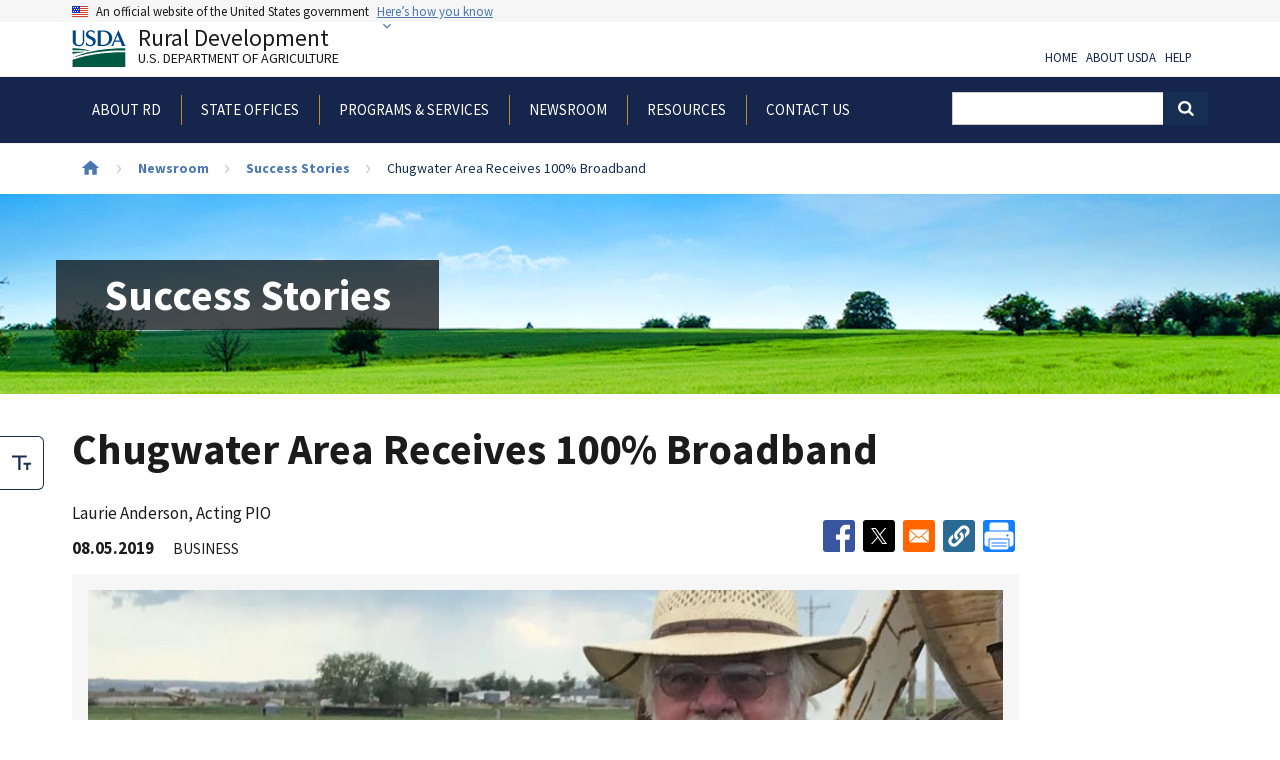

--- FILE ---
content_type: text/html; charset=UTF-8
request_url: https://www.rd.usda.gov/newsroom/success-stories/chugwater-area-receives-100-broadband
body_size: 16626
content:
<!DOCTYPE html>
<html lang="en" dir="ltr" prefix="content: http://purl.org/rss/1.0/modules/content/  dc: http://purl.org/dc/terms/  foaf: http://xmlns.com/foaf/0.1/  og: http://ogp.me/ns#  rdfs: http://www.w3.org/2000/01/rdf-schema#  schema: http://schema.org/  sioc: http://rdfs.org/sioc/ns#  sioct: http://rdfs.org/sioc/types#  skos: http://www.w3.org/2004/02/skos/core#  xsd: http://www.w3.org/2001/XMLSchema# ">
  <head>
    <meta charset="utf-8" />
<meta name="description" content="Chugwater Telephone Company (‘ChugTel’) is headquartered in Chugwater, Wyoming, and has offered communications services to this small rural community for decades. Known as the “Little Town with a Big Heart,” Chugwater is in a sparsely populated region, however the residents and businesses, as in any other area of the country, require access to broadband for economic, educational and job-related activities." />
<meta name="abstract" content="Chugwater Telephone Company (‘ChugTel’) is headquartered in Chugwater, Wyoming, and has offered communications services to this small rural community for decades. Known as the “Little Town with a Big Heart,” Chugwater is in a sparsely populated region, however the residents and businesses, as in any other area of the country, require access to broadband for economic, educational and job-related activities." />
<link rel="canonical" href="https://www.rd.usda.gov/newsroom/success-stories/chugwater-area-receives-100-broadband" />
<meta property="og:site_name" content="Rural Development" />
<meta property="og:url" content="https://www.rd.usda.gov/newsroom/success-stories/chugwater-area-receives-100-broadband" />
<meta property="og:title" content="Chugwater Area Receives 100% Broadband" />
<meta property="og:description" content="Chugwater Telephone Company (‘ChugTel’) is headquartered in Chugwater, Wyoming, and has offered communications services to this small rural community for decades. Known as the “Little Town with a Big Heart,” Chugwater is in a sparsely populated region, however the residents and businesses, as in any other area of the country, require access to broadband for economic, educational and job-related activities." />
<meta property="article:published_time" content="2019-08-05T19:18:22-0400" />
<meta property="article:modified_time" content="2024-06-13T14:14:15-0400" />
<meta name="dcterms.title" content="Chugwater Area Receives 100% Broadband" />
<meta name="dcterms.identifier" content="https://www.rd.usda.gov/newsroom/success-stories/chugwater-area-receives-100-broadband" />
<meta name="dcterms.abstract" content="Chugwater Telephone Company (‘ChugTel’) is headquartered in Chugwater, Wyoming, and has offered communications services to this small rural community for decades. Known as the “Little Town with a Big Heart,” Chugwater is in a sparsely populated region, however the residents and businesses, as in any other area of the country, require access to broadband for economic, educational and job-related activities." />
<meta name="dcterms.created" content="2019-08-05T19:18:22-0400" />
<meta name="dcterms.modified" content="2024-06-13T14:14:15-0400" />
<meta name="twitter:card" content="summary" />
<meta name="twitter:site" content="@usdaRD" />
<meta name="twitter:creator" content="@usdaRD" />
<meta name="Generator" content="Drupal 10 (https://www.drupal.org)" />
<meta name="MobileOptimized" content="width" />
<meta name="HandheldFriendly" content="true" />
<meta name="viewport" content="width=device-width, initial-scale=1.0" />
<script type="application/ld+json">{
    "@context": "https://schema.org",
    "@graph": [
        {
            "@type": "Article",
            "description": "Chugwater Telephone Company (‘ChugTel’) is headquartered in Chugwater, Wyoming, and has offered communications services to this small rural community for decades. Known as the “Little Town with a Big Heart,” Chugwater is in a sparsely populated region, however the residents and businesses, as in any other area of the country, require access to broadband for economic, educational and job-related activities.",
            "datePublished": "2019-08-05T19:18:22-0400",
            "dateModified": "2024-06-13T14:14:15-0400"
        }
    ]
}</script>
<link rel="icon" href="/themes/custom/usda_rd_uswds_2/favicon.ico" type="image/vnd.microsoft.icon" />
<link rel="alternate" hreflang="en" href="https://www.rd.usda.gov/newsroom/success-stories/chugwater-area-receives-100-broadband" />

    <title>Chugwater Area Receives 100% Broadband | Rural Development</title>
    <link rel="stylesheet" media="all" href="/sites/default/files/css/css_S9qJO-MDT-ZOq_ej81cuk_SL6azgxUFGu21JVDoDaXw.css?delta=0&amp;language=en&amp;theme=usda_rd_uswds_2&amp;include=[base64]" />
<link rel="stylesheet" media="all" href="/sites/default/files/css/css_UX7BV_KIZ6Ge8yywZKxmHK7K-rVb65kCchPDaClzyAM.css?delta=1&amp;language=en&amp;theme=usda_rd_uswds_2&amp;include=[base64]" />

    <script type="application/json" data-drupal-selector="drupal-settings-json">{"path":{"baseUrl":"\/","pathPrefix":"","currentPath":"node\/13752","currentPathIsAdmin":false,"isFront":false,"currentLanguage":"en"},"pluralDelimiter":"\u0003","suppressDeprecationErrors":true,"gtag":{"tagId":"","consentMode":false,"otherIds":[],"events":[],"additionalConfigInfo":[]},"ajaxPageState":{"libraries":"[base64]","theme":"usda_rd_uswds_2","theme_token":null},"ajaxTrustedUrl":[],"gtm":{"tagId":null,"settings":{"data_layer":"dataLayer","include_classes":false,"allowlist_classes":"google\nnonGooglePixels\nnonGoogleScripts\nnonGoogleIframes","blocklist_classes":"customScripts\ncustomPixels","include_environment":false,"environment_id":"","environment_token":""},"tagIds":["GTM-WN3HM7P"]},"data":{"extlink":{"extTarget":false,"extTargetAppendNewWindowLabel":"(opens in a new window)","extTargetNoOverride":false,"extNofollow":false,"extTitleNoOverride":false,"extNoreferrer":false,"extFollowNoOverride":false,"extClass":"ext","extLabel":"(link is external)","extImgClass":false,"extSubdomains":true,"extExclude":"^https?:\/\/[^\/]+\\.(gov|us|mil)\/","extInclude":"","extCssExclude":".media-gallery--video","extCssInclude":"","extCssExplicit":"","extAlert":true,"extAlertText":"www.rd.usda.gov says\r\n\r\nYou are now leaving the United States Department of Agriculture Rural Development website and entering an external link or a third-party site.\r\n\r\nThis USDA website provides links to other websites to provide additional information that may be useful or interesting, and is being provided in a manner \r\nconsistent with the intended purpose of the content you are viewing on the website.  USDA is providing these links for your reference. Once you access another site \r\nthrough a link that we provide, you are subject to the copyright and licensing restrictions of the new site.\r\n\r\nIt is the sole responsibility of you, the user of this site, to carefully examine the content of the site and all linked pages for privacy, copyright and licensing \r\nrestrictions and to secure all necessary permissions if applicable.","extHideIcons":false,"mailtoClass":"0","telClass":"","mailtoLabel":"(link sends email)","telLabel":"(link is a phone number)","extUseFontAwesome":false,"extIconPlacement":"append","extPreventOrphan":false,"extFaLinkClasses":"fa fa-external-link","extFaMailtoClasses":"fa fa-envelope-o","extAdditionalLinkClasses":"","extAdditionalMailtoClasses":"","extAdditionalTelClasses":"","extFaTelClasses":"fa fa-phone","whitelistedDomains":[],"extExcludeNoreferrer":""}},"views":{"ajax_path":"\/views\/ajax","ajaxViews":{"views_dom_id:2722ea5783909d1d9e4e57ce839055df76cc8b20ba748863756760a9e4eee9cc":{"view_name":"success_stories","view_display_id":"ss_related","view_args":"6996,265\/13752","view_path":"\/node\/13752","view_base_path":"newsroom\/success-stories","view_dom_id":"2722ea5783909d1d9e4e57ce839055df76cc8b20ba748863756760a9e4eee9cc","pager_element":0},"views_dom_id:f49d0233b1f1122e8ac7661069513f03aa1c72ada23d5436cac31add35453094":{"view_name":"success_stories","view_display_id":"story_details","view_args":"13752","view_path":"\/node\/13752","view_base_path":"newsroom\/success-stories","view_dom_id":"f49d0233b1f1122e8ac7661069513f03aa1c72ada23d5436cac31add35453094","pager_element":0}}},"TBMegaMenu":{"TBElementsCounter":{"column":null},"theme":"usda_rd_uswds_2","tbm-main":{"arrows":"1"}},"user":{"uid":0,"permissionsHash":"df55f9e123925766aa0992cbd555392e86444bac84466d89413f88629d0aaa3b"}}</script>
<script src="/sites/default/files/js/js_n9MZD4HhTsUT8DJr8s417iJ44K3woVPKC3XTFR4tBlI.js?scope=header&amp;delta=0&amp;language=en&amp;theme=usda_rd_uswds_2&amp;include=[base64]"></script>
<script src="/modules/contrib/google_tag/js/gtag.js?t70cw6"></script>
<script src="/modules/contrib/google_tag/js/gtm.js?t70cw6"></script>

  </head>
  <body class="path--newsroom path-node page-node-type-success-story context-newsroom-success-stories-chugwater-area-receives-100-broadband">
        <a href="#main-content" class="visually-hidden focusable skip-link">
      Skip to main content
    </a>
    <noscript><iframe src="https://www.googletagmanager.com/ns.html?id=GTM-WN3HM7P"
                  height="0" width="0" style="display:none;visibility:hidden"></iframe></noscript>

      <div class="dialog-off-canvas-main-canvas" data-off-canvas-main-canvas>
    
  <section class="usa-banner" aria-label="Official government website">
  <div class="usa-accordion">
    <header class="usa-banner__header">
      <div class="usa-banner__inner">
        <div class="grid-col-auto">
          <img class="usa-banner__header-flag" src="/themes/custom/usda_rd_uswds_2/assets/img/us_flag_small.png" alt="U.S. flag">
        </div>
        <div class="grid-col-fill tablet---grid-col-auto">
          <p class="usa-banner__header-text">An official website of the United States government</p>
          <p class="usa-banner__header-action" aria-hidden="true">Here’s how you know</p>
        </div>
        <button class="usa-accordion__button usa-banner__button"
          aria-expanded="false" aria-controls="gov-banner">
          <span class="usa-banner__button-text">Here’s how you know</span>
        </button>
      </div>
    </header>
    <div class="usa-banner__content usa-accordion__content" id="gov-banner">
      <div class="grid-row grid-gap-lg">
        <div class="usa-banner__guidance tablet---grid-col-6">
          <img class="usa-banner__icon usa-media-block__img" src="/themes/custom/usda_rd_uswds_2/assets/img/icon-dot-gov.svg" role="img" alt="Dot gov">
          <div class="usa-media-block__body">
            <p>
              <strong>
                Official websites use .gov              </strong>
              <br/>
                              A <strong>.gov</strong> website belongs to an official government organization in the United States.
                          </p>
          </div>
        </div>
        <div class="usa-banner__guidance tablet---grid-col-6">
          <img class="usa-banner__icon usa-media-block__img" src="/themes/custom/usda_rd_uswds_2/assets/img/icon-https.svg" role="img" alt="Https">
          <div class="usa-media-block__body">
            <p>
              <strong>
                Secure .gov websites use HTTPS              </strong>
              <br/>
              A <strong>lock</strong>
                (<span class="icon-lock"><svg xmlns="http://www.w3.org/2000/svg" width="52" height="64" viewBox="0 0 52 64" class="usa-banner__lock-image" role="img" aria-labelledby="banner-lock-title banner-lock-description"><title id="banner-lock-title">Lock</title><desc id="banner-lock-description">A locked padlock</desc><path fill="#000000" fill-rule="evenodd" d="M26 0c10.493 0 19 8.507 19 19v9h3a4 4 0 0 1 4 4v28a4 4 0 0 1-4 4H4a4 4 0 0 1-4-4V32a4 4 0 0 1 4-4h3v-9C7 8.507 15.507 0 26 0zm0 8c-5.979 0-10.843 4.77-10.996 10.712L15 19v9h22v-9c0-6.075-4.925-11-11-11z"/></svg></span>)
                or <strong>https://</strong> means you’ve safely connected to the .gov website. Share sensitive information only on official, secure websites.            </p>
          </div>
        </div>
      </div>
    </div>
  </div>
</section>


<div class="usa-overlay"></div>


<header class="usa-header usa-header--extended" role="banner">
      <div class="usa-navbar">
      

    <div>
        <div class="region region-header">
            <div class="usa-logo" id="logo">

  <a class="usa-logo__text" href="/" title="Home" aria-label="Rural Development U.S. Department of Agriculture" rel="home">
      <span>
          <img src="/themes/custom/usda_rd_uswds_2/logo.svg" alt="Rural Development" class="usa-logo__img">
      </span>
      Rural Development
      <div class="tagline">U.S. Department of Agriculture</div>
  </a>

</div>
<div id="block-rdaccessibilitytoolbarblock" class="block block-rd-accessibility-toolbar block-rd-accessibility-block">
  
    
      <div aria-label="Font Size Options" class="acctoggle" role="toolbar">
  <noscript>
    <span class="sr-only">You have JavaScript disabled. Please enable JavaScript to use this feature.</span>
  </noscript>
  <div class="acctoggle__ctrl">
    <div class="tool"><span>Toggle Large Font Size</span></div>
    <button aria-labelledby="large-font-svg-title" aria-checked="false" class="acctoggle__fontsize" id="accessibility__fontsize" role="checkbox">
      <svg fill="none" role="img" viewbox="0 0 24 19" xmlns="http://www.w3.org/2000/svg"><title id="large-font-svg-title">Toggle Large Font Size</title><path d="M10.667 2.637v15.825H8V2.637H0V0h18.667v2.637h-8zM24 9.231h-9.333v2.637H18v6.594h2.667v-6.594H24V9.231z" fill="currentColor"></path></svg>
    </button>
  </div>
</div>

  </div>

        </div>
    </div>

      <button class="usa-menu-btn">Menu</button>
    </div>

    <nav aria-label="Primary navigation" class="usa-nav" role="navigation">
      <button class="usa-nav__close">
        <img src="/themes/custom/usda_rd_uswds_2/assets/img/close-white.svg" alt="close" />
      </button>
            <div class="usa-nav__inner">
        
                  

    <div>
        <div class="region region-primary-menu">
            <div id="block-usda-rd-uswds-2-main-menu" class="block block-tb-megamenu block-tb-megamenu-menu-blockmain">
  
    
      <nav  class="tbm tbm-main tbm-arrows" id="tbm-main" data-breakpoint="1024" aria-label="main navigation">
      <button class="tbm-button" type="button">
      <span class="tbm-button-container">
        <span></span>
        <span></span>
        <span></span>
        <span></span>
      </span>
    </button>
    <div class="tbm-collapse ">
    <ul  class="tbm-nav level-0 items-6" role="list" >
                                  <li  class="tbm-item level-1 tbm-item--has-dropdown" aria-level="1" >
        <div class="tbm-link-container">
                    <button class="tbm-link level-1 tbm-toggle tbm-submenu-toggle" title="About RD" aria-expanded="false">
                  <span>About RD</span>
          </button>
          </div>
          <div  class="tbm-submenu tbm-item-child" role="list">
          <h2 class="tbm-nav__section-title">About RD</h2>
    
          <div  class="tbm-row">
      <div  class="tbm-column span3">
  <div class="tbm-column-inner">
               <ul  class="tbm-subnav level-1 items-4" role="list">
                            <li  class="tbm-item level-2" aria-level="2" >
        <div class="tbm-link-container">
                    <a href="https://www.rd.usda.gov/contact-rdhr"  class="tbm-link level-2">
                  <span>Contact RD Human Resources</span>
          </a>
          </div>
        
  </li>

                            <li  class="tbm-item level-2" aria-level="2" >
        <div class="tbm-link-container">
                    <a href="https://www.rd.usda.gov/rural-data-gateway"  class="tbm-link level-2">
                  <span>Rural Data Gateway</span>
          </a>
          </div>
        
  </li>

                            <li  class="tbm-item level-2" aria-level="2" >
        <div class="tbm-link-container">
                    <a href="/about-rd/technical-assistance-awards"  class="tbm-link level-2">
                  <span>Grant Awards</span>
          </a>
          </div>
        
  </li>

                            <li  class="tbm-item level-2" aria-level="2" >
        <div class="tbm-link-container">
                    <a href="/about-rd/careers-rural-development"  class="tbm-link level-2">
                  <span>Careers at Rural Development</span>
          </a>
          </div>
        
  </li>

  </ul>

      </div>
</div>

      <div  class="tbm-column span3">
  <div class="tbm-column-inner">
               <ul  class="tbm-subnav level-1 items-1" role="list">
                            <li  class="tbm-item level-2 tbm-group" aria-level="2" >
        <div class="tbm-link-container">
                    <a href="/about-rd/leadership"  class="tbm-link level-2 tbm-group-title" title="Leadership" aria-expanded="false">
                  <span>Leadership</span>
          </a>
          </div>
          <div  class="tbm-group-container tbm-item-child" role="list">
    
          <div  class="tbm-row">
      <div  class="tbm-column span12">
  <div class="tbm-column-inner">
               <ul  class="tbm-subnav level-2 items-7" role="list">
                            <li  class="tbm-item level-3" aria-level="3" >
        <div class="tbm-link-container">
                    <a href="/about-rd/leadership/under-secretarys/todd-lindsey"  class="tbm-link level-3" title="Acting Under Secretary">
                  <span>Acting Under Secretary</span>
          </a>
          </div>
        
  </li>

                            <li  class="tbm-item level-3" aria-level="3" >
        <div class="tbm-link-container">
                    <a href="/about-rd/leadership/deputy-under-secretaries/neal-robbins"  class="tbm-link level-3" title="Deputy Under Secretary">
                  <span>Deputy Under Secretary</span>
          </a>
          </div>
        
  </li>

                            <li  class="tbm-item level-3" aria-level="3" >
        <div class="tbm-link-container">
                    <a href="/about-rd/leadership/director-state-operationss/david-matthews"  class="tbm-link level-3">
                  <span>Director of State Office Operations</span>
          </a>
          </div>
        
  </li>

                            <li  class="tbm-item level-3" aria-level="3" >
        <div class="tbm-link-container">
                    <a href="/about-rd/leadership/chief-staffs/joe-gilson"  class="tbm-link level-3">
                  <span>Chief of Staff</span>
          </a>
          </div>
        
  </li>

                            <li  class="tbm-item level-3" aria-level="3" >
        <div class="tbm-link-container">
                    <a href="/about-rd/leadership/chief-operating-officers/john-greene"  class="tbm-link level-3">
                  <span>Chief Operating Officer</span>
          </a>
          </div>
        
  </li>

                            <li  class="tbm-item level-3" aria-level="3" >
        <div class="tbm-link-container">
                    <a href="/about-rd/leadership/administrators"  class="tbm-link level-3" title="Administrators">
                  <span>Administrators</span>
          </a>
          </div>
        
  </li>

                            <li  class="tbm-item level-3" aria-level="3" >
        <div class="tbm-link-container">
                    <a href="/about-rd/leadership/state-directors"  class="tbm-link level-3" title="State Directors">
                  <span>State Directors</span>
          </a>
          </div>
        
  </li>

  </ul>

      </div>
</div>

  </div>

    
          <a href="/about-rd/leadership" title="Leadership" class="subnav--view-all-link tbm-link">View all Leadership</a>
      </div>

  </li>

  </ul>

      </div>
</div>

      <div  class="tbm-column span3">
  <div class="tbm-column-inner">
               <ul  class="tbm-subnav level-1 items-2" role="list">
                            <li  class="tbm-item level-2 tbm-group" aria-level="2" >
        <div class="tbm-link-container">
                    <a href="/about-rd/agencies"  class="tbm-link level-2 tbm-group-title" title="Agencies" aria-expanded="false">
                  <span>Agencies</span>
          </a>
          </div>
          <div  class="tbm-group-container tbm-item-child" role="list">
    
          <div  class="tbm-row">
      <div  class="tbm-column span12">
  <div class="tbm-column-inner">
               <ul  class="tbm-subnav level-2 items-3" role="list">
                            <li  class="tbm-item level-3" aria-level="3" >
        <div class="tbm-link-container">
                    <a href="/about-rd/agencies/rural-business-cooperative-service"  class="tbm-link level-3">
                  <span> Rural Business-Cooperative Service</span>
          </a>
          </div>
        
  </li>

                            <li  class="tbm-item level-3" aria-level="3" >
        <div class="tbm-link-container">
                    <a href="/about-rd/agencies/rural-housing-service"  class="tbm-link level-3">
                  <span> Rural Housing Service</span>
          </a>
          </div>
        
  </li>

                            <li  class="tbm-item level-3" aria-level="3" >
        <div class="tbm-link-container">
                    <a href="/about-rd/agencies/rural-utilities-service"  class="tbm-link level-3">
                  <span> Rural Utilities Service</span>
          </a>
          </div>
        
  </li>

  </ul>

      </div>
</div>

  </div>

    
          <a href="/about-rd/agencies" title="Agencies" class="subnav--view-all-link tbm-link">View all Agencies</a>
      </div>

  </li>

                            <li  class="tbm-item level-2 tbm-group" aria-level="2" >
        <div class="tbm-link-container">
                    <a href="/about-rd/offices"  class="tbm-link level-2 tbm-group-title" title="Offices" aria-expanded="false">
                  <span>Offices</span>
          </a>
          </div>
          <div  class="tbm-group-container tbm-item-child" role="list">
    
          <div  class="tbm-row">
      <div  class="tbm-column span12">
  <div class="tbm-column-inner">
               <ul  class="tbm-subnav level-2 items-7" role="list">
                            <li  class="tbm-item level-3" aria-level="3" >
        <div class="tbm-link-container">
                    <a href="/about-rd/offices/business-center"  class="tbm-link level-3" title="business Center">
                  <span>Business Center</span>
          </a>
          </div>
        
  </li>

                            <li  class="tbm-item level-3" aria-level="3" >
        <div class="tbm-link-container">
                    <a href="/about-rd/offices/civil-rights"  class="tbm-link level-3" title="Civil Rights EEO Branch">
                  <span>Civil Rights </span>
          </a>
          </div>
        
  </li>

                            <li  class="tbm-item level-3" aria-level="3" >
        <div class="tbm-link-container">
                    <a href="/about-rd/offices/office-of-external-affairs"  class="tbm-link level-3">
                  <span>External Affairs</span>
          </a>
          </div>
        
  </li>

                            <li  class="tbm-item level-3" aria-level="3" >
        <div class="tbm-link-container">
                    <a href="/about-rd/offices/rural-development-innovation-center"  class="tbm-link level-3">
                  <span>Innovation Center</span>
          </a>
          </div>
        
  </li>

                            <li  class="tbm-item level-3" aria-level="3" >
        <div class="tbm-link-container">
                    <a href="/about-rd/offices/chief-risk-officer"  class="tbm-link level-3">
                  <span>Risk Office</span>
          </a>
          </div>
        
  </li>

                            <li  class="tbm-item level-3" aria-level="3" >
        <div class="tbm-link-container">
                    <a href="/about-rd/offices/state-offices"  class="tbm-link level-3">
                  <span>State Offices</span>
          </a>
          </div>
        
  </li>

                            <li  class="tbm-item level-3" aria-level="3" >
        <div class="tbm-link-container">
                    <a href="/about-rd/offices/servicing-office"  class="tbm-link level-3" title="Servicing Office">
                  <span>Servicing Office</span>
          </a>
          </div>
        
  </li>

  </ul>

      </div>
</div>

  </div>

    
          <a href="/about-rd/offices" title="Offices" class="subnav--view-all-link tbm-link">View all Offices</a>
      </div>

  </li>

  </ul>

      </div>
</div>

      <div  class="tbm-column span3">
  <div class="tbm-column-inner">
               <ul  class="tbm-subnav level-1 items-2" role="list">
                            <li  class="tbm-item level-2 tbm-group" aria-level="2" >
        <div class="tbm-link-container">
                    <a href="/about-rd/initiatives"  class="tbm-link level-2 tbm-group-title" title="Initiatives" aria-expanded="false">
                  <span>Initiatives</span>
          </a>
          </div>
          <div  class="tbm-group-container tbm-item-child" role="list">
    
          <div  class="tbm-row">
      <div  class="tbm-column span12">
  <div class="tbm-column-inner">
               <ul  class="tbm-subnav level-2 items-6" role="list">
                            <li  class="tbm-item level-3" aria-level="3" >
        <div class="tbm-link-container">
                    <a href="/about-rd/initiatives/better-grants-better-service"  class="tbm-link level-3">
                  <span>Better Grants Better Service (BGBS)</span>
          </a>
          </div>
        
  </li>

                            <li  class="tbm-item level-3" aria-level="3" >
        <div class="tbm-link-container">
                    <a href="/about-rd/initiatives/healthy-food-financing-initiative"  class="tbm-link level-3">
                  <span>Healthy Food Financing Initiative</span>
          </a>
          </div>
        
  </li>

                            <li  class="tbm-item level-3" aria-level="3" >
        <div class="tbm-link-container">
                    <a href="/about-rd/initiatives/interagency-working-group-cooperative-development"  class="tbm-link level-3">
                  <span>Interagency Working Group on Cooperative Development</span>
          </a>
          </div>
        
  </li>

                            <li  class="tbm-item level-3" aria-level="3" >
        <div class="tbm-link-container">
                    <a href="/about-rd/initiatives/substantially-underserved-trust-area-suta"  class="tbm-link level-3">
                  <span>Substantially Underserved Trust Area (SUTA)</span>
          </a>
          </div>
        
  </li>

                            <li  class="tbm-item level-3" aria-level="3" >
        <div class="tbm-link-container">
                    <a href="/about-rd/initiatives/cybersecurity-rural-water-and-wastewater-systems"  class="tbm-link level-3">
                  <span>Cybersecurity for Water and Wastewater Systems</span>
          </a>
          </div>
        
  </li>

                            <li  class="tbm-item level-3 tbm-group" aria-level="3" >
        <div class="tbm-link-container">
                    <a href="/about-rd/initiatives/rural-placemaking"  class="tbm-link level-3 tbm-group-title" aria-expanded="false">
                  <span>Rural Placemaking</span>
          </a>
          </div>
        
  </li>

  </ul>

      </div>
</div>

  </div>

    
          <a href="/about-rd/initiatives" title="Initiatives" class="subnav--view-all-link tbm-link">View all Initiatives</a>
      </div>

  </li>

                            <li  class="tbm-item level-2 tbm-group" aria-level="2" >
        <div class="tbm-link-container">
                    <a href="/about-rd/tribal-relations"  class="tbm-link level-2 tbm-group-title" aria-expanded="false">
                  <span>Tribal Relations</span>
          </a>
          </div>
        
  </li>

  </ul>

      </div>
</div>

  </div>

    
          <a href="/about-rd" title="About RD" class="section--view-all-link tbm-link">View all About RD</a>
      </div>

  </li>

                            <li  class="tbm-item level-1" aria-level="1" >
        <div class="tbm-link-container">
                    <a href="/browse-state"  class="tbm-link level-1">
                  <span>State Offices</span>
          </a>
          </div>
        
  </li>

                                  <li  class="tbm-item level-1 tbm-item--has-dropdown" aria-level="1" >
        <div class="tbm-link-container">
                    <button class="tbm-link level-1 tbm-toggle tbm-submenu-toggle" title="Programs &amp; Services" aria-expanded="false">
                  <span>Programs &amp; Services</span>
          </button>
          </div>
          <div  class="tbm-submenu tbm-item-child" role="list">
          <h2 class="tbm-nav__section-title">Programs &amp; Services</h2>
    
          <div  class="tbm-row">
      <div  class="tbm-column span6">
  <div class="tbm-column-inner">
               <ul  class="tbm-subnav level-1 items-1" role="list">
                            <li  class="tbm-item level-2 tbm-group" aria-level="2" >
        <div class="tbm-link-container">
                    <a href="/programs-services/all-programs"  class="tbm-link level-2 tbm-group-title" title="Programs" aria-expanded="false">
                  <span>Programs</span>
          </a>
          </div>
          <div  class="tbm-group-container tbm-item-child" role="list">
    
          <div  class="tbm-row">
      <div  class="tbm-column span6">
  <div class="tbm-column-inner">
               <ul  class="tbm-subnav level-2 items-4" role="list">
                            <li  class="tbm-item level-3" aria-level="3" >
        <div class="tbm-link-container">
                    <a href="/programs-services/business-programs"  class="tbm-link level-3" title="Business Programs">
                  <span>Business Programs</span>
          </a>
          </div>
        
  </li>

                            <li  class="tbm-item level-3" aria-level="3" >
        <div class="tbm-link-container">
                    <a href="/programs-services/community-facilities"  class="tbm-link level-3" title="Community Facilities Programs">
                  <span>Community Facilities Programs</span>
          </a>
          </div>
        
  </li>

                            <li  class="tbm-item level-3" aria-level="3" >
        <div class="tbm-link-container">
                    <a href="https://www.rd.usda.gov/cooperative-programs"  class="tbm-link level-3">
                  <span>Cooperative Programs</span>
          </a>
          </div>
        
  </li>

                            <li  class="tbm-item level-3" aria-level="3" >
        <div class="tbm-link-container">
                    <a href="/programs-services/electric-programs"  class="tbm-link level-3" title="Electric Programs">
                  <span>Electric Programs</span>
          </a>
          </div>
        
  </li>

  </ul>

      </div>
</div>

      <div  class="tbm-column span6">
  <div class="tbm-column-inner">
               <ul  class="tbm-subnav level-2 items-5" role="list">
                            <li  class="tbm-item level-3" aria-level="3" >
        <div class="tbm-link-container">
                    <a href="/programs-services/energy-programs"  class="tbm-link level-3" title="Energy Programs">
                  <span>Energy Programs</span>
          </a>
          </div>
        
  </li>

                            <li  class="tbm-item level-3" aria-level="3" >
        <div class="tbm-link-container">
                    <a href="/programs-services/multi-family-housing-programs"  class="tbm-link level-3" title="Multifamily Housing Programs">
                  <span>Multifamily Housing Programs</span>
          </a>
          </div>
        
  </li>

                            <li  class="tbm-item level-3" aria-level="3" >
        <div class="tbm-link-container">
                    <a href="/programs-services/single-family-housing-programs"  class="tbm-link level-3" title="Single Family Housing Programs">
                  <span>Single Family Housing Programs</span>
          </a>
          </div>
        
  </li>

                            <li  class="tbm-item level-3" aria-level="3" >
        <div class="tbm-link-container">
                    <a href="/programs-services/telecommunications-programs"  class="tbm-link level-3" title="Telecommunications Programs">
                  <span>Telecommunications Programs</span>
          </a>
          </div>
        
  </li>

                            <li  class="tbm-item level-3" aria-level="3" >
        <div class="tbm-link-container">
                    <a href="/programs-services/water-environmental-programs"  class="tbm-link level-3" title="Water &amp; Environmental Programs">
                  <span>Water &amp; Environmental Programs</span>
          </a>
          </div>
        
  </li>

  </ul>

      </div>
</div>

  </div>

    
          <a href="/programs-services/all-programs" title="Programs" class="subnav--view-all-link tbm-link">View all Programs</a>
      </div>

  </li>

  </ul>

      </div>
</div>

      <div  class="tbm-column span6">
  <div class="tbm-column-inner">
               <ul  class="tbm-subnav level-1 items-3" role="list">
                            <li  class="tbm-item level-2 tbm-group" aria-level="2" >
        <div class="tbm-link-container">
                    <a href="/programs-services/services"  class="tbm-link level-2 tbm-group-title" title="Services" aria-expanded="false">
                  <span>Services</span>
          </a>
          </div>
          <div  class="tbm-group-container tbm-item-child" role="list">
    
          <div  class="tbm-row">
      <div  class="tbm-column span6">
  <div class="tbm-column-inner">
               <ul  class="tbm-subnav level-2 items-6" role="list">
                            <li  class="tbm-item level-3 tbm-group" aria-level="3" >
        <div class="tbm-link-container">
                    <a href="/programs-services/services/general-terms-and-conditions"  class="tbm-link level-3 tbm-group-title" aria-expanded="false">
                  <span>General Terms and Conditions</span>
          </a>
          </div>
          <div  class="tbm-group-container tbm-item-child" role="list">
    
          <div  class="tbm-row">
      <div  class="tbm-column span12">
  <div class="tbm-column-inner">
               <ul  class="tbm-subnav level-3 items-1" role="list">
                            <li  class="tbm-item level-4" aria-level="4" >
        <div class="tbm-link-container">
                    <a href="/general-terms-and-conditions/general-terms-and-conditions-legacy"  class="tbm-link level-4">
                  <span>General Terms and Conditions - Legacy</span>
          </a>
          </div>
        
  </li>

  </ul>

      </div>
</div>

  </div>

    
          <a href="/programs-services/services/general-terms-and-conditions" class="subnav--view-all-link tbm-link">View all General Terms and Conditions</a>
      </div>

  </li>

                            <li  class="tbm-item level-3" aria-level="3" >
        <div class="tbm-link-container">
                    <a href="/programs-services/services/engineers"  class="tbm-link level-3" title="For Engineers">
                  <span>For Engineers</span>
          </a>
          </div>
        
  </li>

                            <li  class="tbm-item level-3" aria-level="3" >
        <div class="tbm-link-container">
                    <a href="/programs-services/services/water-environmental-engineers"  class="tbm-link level-3" title="For Water &amp; Environmental Engineers">
                  <span>For Water &amp; Environmental Engineers</span>
          </a>
          </div>
        
  </li>

                            <li  class="tbm-item level-3" aria-level="3" >
        <div class="tbm-link-container">
                    <a href="/programs-services/services/rural-utilities-loan-interest-rates"  class="tbm-link level-3" title="RUS Interest Rates">
                  <span>RUS Interest Rates</span>
          </a>
          </div>
        
  </li>

                            <li  class="tbm-item level-3" aria-level="3" >
        <div class="tbm-link-container">
                    <a href="/programs-services/rd-apply"  class="tbm-link level-3">
                  <span>RD Apply</span>
          </a>
          </div>
        
  </li>

  </ul>

      </div>
</div>

      <div  class="tbm-column span6">
  <div class="tbm-column-inner">
               <ul  class="tbm-subnav level-2 items-2" role="list">
                            <li  class="tbm-item level-3" aria-level="3" >
        <div class="tbm-link-container">
                    <a href="/resources/rural-development-disaster-assistance"  class="tbm-link level-3">
                  <span>Rural Development Disaster Assistance</span>
          </a>
          </div>
        
  </li>

                            <li  class="tbm-item level-3" aria-level="3" >
        <div class="tbm-link-container">
                    <a href="/programs-services/services/rus-program-borrowers"  class="tbm-link level-3" title="RUS Program Borrowers">
                  <span>RUS Program Borrowers</span>
          </a>
          </div>
        
  </li>

  </ul>

      </div>
</div>

  </div>

    
          <a href="/programs-services/services" title="Services" class="subnav--view-all-link tbm-link">View all Services</a>
      </div>

  </li>

                            <li  class="tbm-item level-2" aria-level="2" >
        <div class="tbm-link-container">
                    <a href="/programs-services/my-rd-loan-portal"  class="tbm-link level-2">
                  <span>My RD Loan Portal</span>
          </a>
          </div>
        
  </li>

  </ul>

      </div>
</div>

  </div>

    
          <a href="/programs-services" title="Programs &amp; Services" class="section--view-all-link tbm-link">View all Programs &amp; Services</a>
      </div>

  </li>

                                  <li  class="tbm-item level-1 tbm-item--has-dropdown" aria-level="1" >
        <div class="tbm-link-container">
                    <button class="tbm-link level-1 tbm-toggle tbm-submenu-toggle" title="Newsroom" aria-expanded="false">
                  <span>Newsroom</span>
          </button>
          </div>
          <div  class="tbm-submenu tbm-item-child" role="list">
          <h2 class="tbm-nav__section-title">Newsroom</h2>
    
          <div  class="tbm-row">
      <div  class="tbm-column span4">
  <div class="tbm-column-inner">
               <ul  class="tbm-subnav level-1 items-4" role="list">
                            <li  class="tbm-item level-2" aria-level="2" >
        <div class="tbm-link-container">
                    <a href="/newsroom/news-releases"  class="tbm-link level-2" title="News Releases">
                  <span>News Releases</span>
          </a>
          </div>
        
  </li>

                            <li  class="tbm-item level-2" aria-level="2" >
        <div class="tbm-link-container">
                    <a href="/newsroom/stakeholder-announcements"  class="tbm-link level-2" title="Stake holder announcements">
                  <span>Stakeholder Announcements</span>
          </a>
          </div>
        
  </li>

                            <li  class="tbm-item level-2" aria-level="2" >
        <div class="tbm-link-container">
                    <a href="/newsroom/success-stories"  class="tbm-link level-2" title="Success Stories">
                  <span>Success Stories</span>
          </a>
          </div>
        
  </li>

                            <li  class="tbm-item level-2" aria-level="2" >
        <div class="tbm-link-container">
                    <a href="/newsroom/federal-funding-opportunities"  class="tbm-link level-2" title="Funding Opportunities">
                  <span>Federal Funding Opportunities</span>
          </a>
          </div>
        
  </li>

  </ul>

      </div>
</div>

      <div  class="tbm-column span8">
  <div class="tbm-column-inner">
                 <div  class="tbm-block">
    <div class="block-inner">
      <div id="block-block-content36c61fa0-8b5b-48b9-b617-493d41e16121" class="block--bundle--paragraph-block--full block block-block-content block-block-content36c61fa0-8b5b-48b9-b617-493d41e16121">
  
    
      
            <div class="field field--name-field-custom-block-paragraph field--type-entity-reference-revisions field--label-hidden field__item">  <div class="paragraph paragraph--type--grid-of-components paragraph--view-mode--default" id="paragraph-id--3342" style="  ">
        <div class="grid-container padding-x-0">
            
      <div class="field field--name-field-grid-row field--type-entity-reference-revisions field--label-hidden field__items">
              <div class="field__item">    <div class="paragraph paragraph--type--grid-row paragraph--view-mode--default grid-row">
    
        
    <div class="paragraph paragraph--type--grid-column paragraph--view-mode--default grid-col-6" style=" ">
        
      <div class="field field--name-field-grid-components field--type-entity-reference-revisions field--label-hidden field__items">
              <div class="field__item"><div class="grid-col-fill">

  <div class="uswds-text ">
    <article class="media media--type-image media--view-mode-default">
  
      
            <div class="field field--name-field-media-image field--type-image field--label-hidden field__item">  <img loading="lazy" src="/sites/default/files/styles/large/public/Gerber%20Group%20photo%20for%20Web.png?itok=D3A8F54H" width="480" height="320" alt="Group standing in front of feed mill under construction" typeof="foaf:Image" class="image-style-large">


</div>
      
  </article>

  </div>

</div>
</div>
          </div>
  
      </div>

    <div class="paragraph paragraph--type--grid-column paragraph--view-mode--default grid-col-6" style=" ">
        
      <div class="field field--name-field-grid-components field--type-entity-reference-revisions field--label-hidden field__items">
              <div class="field__item"><div class="grid-col-fill">

  <div class="uswds-text ">
    <h3><a href="https://www.rd.usda.gov/newsroom/success-stories/ohio-feed-mill-modernizes-usda-lending-partnership"><strong>Ohio Feed Mill Modernizes with USDA Lending Partnership</strong></a></h3><p><span>Towering over the main intersection of Baltic, Ohio, is the Gerber &amp; Sons, Inc. feed mill. Since it first started in 1905, this family-owned business in rural Holmes County has produced custom feed mix and bulk feed for local livestock and poultry farmers...</span></p>
  </div>

</div>
</div>
          </div>
  
      </div>


    
      </div>
</div>
          </div>
  
          </div>
  </div>
</div>
      
  </div>

    </div>
  </div>

      </div>
</div>

  </div>

    
          <a href="/newsroom" title="Newsroom" class="section--view-all-link tbm-link">View all Newsroom</a>
      </div>

  </li>

                                  <li  class="tbm-item level-1 tbm-item--has-dropdown" aria-level="1" >
        <div class="tbm-link-container">
                    <button class="tbm-link level-1 tbm-toggle tbm-submenu-toggle" title="Resources" aria-expanded="false">
                  <span>Resources</span>
          </button>
          </div>
          <div  class="tbm-submenu tbm-item-child" role="list">
          <h2 class="tbm-nav__section-title">Resources</h2>
    
          <div  class="tbm-row">
      <div  class="tbm-column span3">
  <div class="tbm-column-inner">
               <ul  class="tbm-subnav level-1 items-5" role="list">
      
                            <li  class="tbm-item level-2 tbm-group" aria-level="2" >
        <div class="tbm-link-container">
                    <a href="/resources/directives"  class="tbm-link level-2 tbm-group-title" title="Directives" aria-expanded="false">
                  <span>Directives</span>
          </a>
          </div>
          <div  class="tbm-group-container tbm-item-child" role="list">
    
          <div  class="tbm-row">
      <div  class="tbm-column span12">
  <div class="tbm-column-inner">
               <ul  class="tbm-subnav level-2 items-9" role="list">
                            <li  class="tbm-item level-3" aria-level="3" >
        <div class="tbm-link-container">
                    <a href="/resources/directives/administrative-notices"  class="tbm-link level-3">
                  <span>Administrative Notices</span>
          </a>
          </div>
        
  </li>

      
      
      
                            <li  class="tbm-item level-3" aria-level="3" >
        <div class="tbm-link-container">
                    <a href="/resources/directives/handbooks"  class="tbm-link level-3">
                  <span>Handbooks</span>
          </a>
          </div>
        
  </li>

      
      
                            <li  class="tbm-item level-3" aria-level="3" >
        <div class="tbm-link-container">
                    <a href="/resources/directives/procedures-notices"  class="tbm-link level-3">
                  <span>Procedures Notices</span>
          </a>
          </div>
        
  </li>

                            <li  class="tbm-item level-3" aria-level="3" >
        <div class="tbm-link-container">
                    <a href="/resources/directives/unnumbered-letters"  class="tbm-link level-3">
                  <span>Unnumbered Letters</span>
          </a>
          </div>
        
  </li>

  </ul>

      </div>
</div>

  </div>

    
          <a href="/resources/directives" title="Directives" class="subnav--view-all-link tbm-link">View all Directives</a>
      </div>

  </li>

      
      
                            <li  class="tbm-item level-2 tbm-group" aria-level="2" >
        <div class="tbm-link-container">
                    <a href="/resources/forms"  class="tbm-link level-2 tbm-group-title" aria-expanded="false">
                  <span>Forms</span>
          </a>
          </div>
          <div  class="tbm-group-container tbm-item-child" role="list">
    
          <div  class="tbm-row">
      <div  class="tbm-column span12">
  <div class="tbm-column-inner">
               <ul  class="tbm-subnav level-2 items-4" role="list">
                            <li  class="tbm-item level-3" aria-level="3" >
        <div class="tbm-link-container">
                    <a href="https://forms.sc.egov.usda.gov/eForms/welcomeAction.do?Home="  class="tbm-link level-3">
                  <span>E-Forms</span>
          </a>
          </div>
        
  </li>

                            <li  class="tbm-item level-3" aria-level="3" >
        <div class="tbm-link-container">
                    <a href="https://www.ocio.usda.gov/policy-directives-records-forms/forms-management/approved-computer-generated-forms"  class="tbm-link level-3">
                  <span>Departmental Forms</span>
          </a>
          </div>
        
  </li>

                            <li  class="tbm-item level-3" aria-level="3" >
        <div class="tbm-link-container">
                    <a href="/resources/forms/translated-forms"  class="tbm-link level-3">
                  <span>Translated Forms</span>
          </a>
          </div>
        
  </li>

                            <li  class="tbm-item level-3" aria-level="3" >
        <div class="tbm-link-container">
                    <a href="/resources/forms/rus-forms"  class="tbm-link level-3">
                  <span>RUS Forms</span>
          </a>
          </div>
        
  </li>

  </ul>

      </div>
</div>

  </div>

    
          <a href="/resources/forms" class="subnav--view-all-link tbm-link">View all Forms</a>
      </div>

  </li>

  </ul>

      </div>
</div>

      <div  class="tbm-column span3">
  <div class="tbm-column-inner">
               <ul  class="tbm-subnav level-1 items-3" role="list">
                            <li  class="tbm-item level-2 tbm-group" aria-level="2" >
        <div class="tbm-link-container">
                    <a href="/resources/publications"  class="tbm-link level-2 tbm-group-title" aria-expanded="false">
                  <span>Publications</span>
          </a>
          </div>
          <div  class="tbm-group-container tbm-item-child" role="list">
    
          <div  class="tbm-row">
      <div  class="tbm-column span12">
  <div class="tbm-column-inner">
               <ul  class="tbm-subnav level-2 items-5" role="list">
      
                            <li  class="tbm-item level-3" aria-level="3" >
        <div class="tbm-link-container">
                    <a href="/resources/publications/fact-sheets?langcode=en"  class="tbm-link level-3">
                  <span>Fact Sheets</span>
          </a>
          </div>
        
  </li>

      
                            <li  class="tbm-item level-3" aria-level="3" >
        <div class="tbm-link-container">
                    <a href="/resources/publications/resource-guides"  class="tbm-link level-3" title="Resource Guides">
                  <span>Resource Guides</span>
          </a>
          </div>
        
  </li>

                            <li  class="tbm-item level-3" aria-level="3" >
        <div class="tbm-link-container">
                    <a href="/resources/publications-for-cooperatives"  class="tbm-link level-3">
                  <span>Publications for Cooperatives</span>
          </a>
          </div>
        
  </li>

  </ul>

      </div>
</div>

  </div>

    
          <a href="/resources/publications" class="subnav--view-all-link tbm-link">View all Publications</a>
      </div>

  </li>

                            <li  class="tbm-item level-2 tbm-group" aria-level="2" >
        <div class="tbm-link-container">
                    <a href="/resources/regulations-and-guidance"  class="tbm-link level-2 tbm-group-title" title="Regulations and Guidance" aria-expanded="false">
                  <span>Regulations and Guidance</span>
          </a>
          </div>
          <div  class="tbm-group-container tbm-item-child" role="list">
    
          <div  class="tbm-row">
      <div  class="tbm-column span12">
  <div class="tbm-column-inner">
               <ul  class="tbm-subnav level-2 items-4" role="list">
      
                            <li  class="tbm-item level-3" aria-level="3" >
        <div class="tbm-link-container">
                    <a href="/resources/regulations/program-regulations"  class="tbm-link level-3" title="Program Regulations">
                  <span>Program Regulations</span>
          </a>
          </div>
        
  </li>

      
                            <li  class="tbm-item level-3" aria-level="3" >
        <div class="tbm-link-container">
                    <a href="/resources/regulations/bulletins"  class="tbm-link level-3">
                  <span>Bulletins</span>
          </a>
          </div>
        
  </li>

  </ul>

      </div>
</div>

  </div>

    
          <a href="/resources/regulations-and-guidance" title="Regulations and Guidance" class="subnav--view-all-link tbm-link">View all Regulations and Guidance</a>
      </div>

  </li>

      
  </ul>

      </div>
</div>

      <div  class="tbm-column span3">
  <div class="tbm-column-inner">
               <ul  class="tbm-subnav level-1 items-4" role="list">
                            <li  class="tbm-item level-2 tbm-group" aria-level="2" >
        <div class="tbm-link-container">
                    <a href="/resources/usda-linc-training-resource-library"  class="tbm-link level-2 tbm-group-title" title="LINC Training Library" aria-expanded="false">
                  <span>LINC Training Library</span>
          </a>
          </div>
          <div  class="tbm-group-container tbm-item-child" role="list">
    
          <div  class="tbm-row">
      <div  class="tbm-column span12">
  <div class="tbm-column-inner">
               <ul  class="tbm-subnav level-2 items-12" role="list">
                            <li  class="tbm-item level-3" aria-level="3" >
        <div class="tbm-link-container">
                    <a href="/resources/usda-linc-training-resource-library/guaranteed-underwriting-system"  class="tbm-link level-3" title="Guaranteed Underwriting System">
                  <span>Guaranteed Underwriting System (GUS)</span>
          </a>
          </div>
        
  </li>

                            <li  class="tbm-item level-3" aria-level="3" >
        <div class="tbm-link-container">
                    <a href="/resources/usda-linc-training-resource-library/lender-approval"  class="tbm-link level-3" title="Lender Approval">
                  <span>Lender Approval</span>
          </a>
          </div>
        
  </li>

      
                            <li  class="tbm-item level-3" aria-level="3" >
        <div class="tbm-link-container">
                    <a href="/resources/usda-linc-training-resource-library/lender-training"  class="tbm-link level-3" title="Lender Training">
                  <span>Lender Training</span>
          </a>
          </div>
        
  </li>

      
      
      
      
      
      
                            <li  class="tbm-item level-3" aria-level="3" >
        <div class="tbm-link-container">
                    <a href="/resources/usda-linc-training-library/loan-processing"  class="tbm-link level-3">
                  <span>Loan Processing</span>
          </a>
          </div>
        
  </li>

                            <li  class="tbm-item level-3" aria-level="3" >
        <div class="tbm-link-container">
                    <a href="/resources/usda-linc-training-resource-library/linc-contact-and-resources"  class="tbm-link level-3">
                  <span>LINC Contact and Resources</span>
          </a>
          </div>
        
  </li>

  </ul>

      </div>
</div>

  </div>

    
          <a href="/resources/usda-linc-training-resource-library" title="LINC Training Library" class="subnav--view-all-link tbm-link">View all LINC Training Library</a>
      </div>

  </li>

      
      
                            <li  class="tbm-item level-2" aria-level="2" >
        <div class="tbm-link-container">
                    <a href="/resources/usda-rural-health"  class="tbm-link level-2">
                  <span>USDA Rural Health</span>
          </a>
          </div>
        
  </li>

  </ul>

      </div>
</div>

      <div  class="tbm-column span3">
  <div class="tbm-column-inner">
                 <div  class="tbm-block">
    <div class="block-inner">
      <div id="block-block-content2eb4da3c-c7fa-43e3-9778-06b7004a7484" class="block--bundle--paragraph-block--full block block-block-content block-block-content2eb4da3c-c7fa-43e3-9778-06b7004a7484">
  
    
      
            <div class="field field--name-field-custom-block-paragraph field--type-entity-reference-revisions field--label-hidden field__item">  <div class="paragraph paragraph--type--grid-of-components paragraph--view-mode--default" id="paragraph-id--3336" style="  ">
        <div class="grid-container padding-x-0">
            
      <div class="field field--name-field-grid-row field--type-entity-reference-revisions field--label-hidden field__items">
              <div class="field__item">    <div class="paragraph paragraph--type--grid-row paragraph--view-mode--default grid-row">
    
        
    <div class="paragraph paragraph--type--grid-column paragraph--view-mode--default grid-col-12" style=" ">
        
      </div>


    
      </div>
</div>
          </div>
  
          </div>
  </div>
</div>
      
  </div>

    </div>
  </div>

      </div>
</div>

  </div>

    
          <a href="/resources" title="Resources" class="section--view-all-link tbm-link">View all Resources</a>
      </div>

  </li>

                                  <li  class="tbm-item level-1 tbm-item--has-dropdown" aria-level="1" >
        <div class="tbm-link-container">
                    <button class="tbm-link level-1 tbm-toggle tbm-submenu-toggle" title="Contact Us" aria-expanded="false">
                  <span>Contact Us</span>
          </button>
          </div>
          <div  class="tbm-submenu tbm-item-child" role="list">
          <h2 class="tbm-nav__section-title">Contact Us</h2>
    
          <div  class="tbm-row">
      <div  class="tbm-column span4">
  <div class="tbm-column-inner">
               <ul  class="tbm-subnav level-1 items-7" role="list">
                            <li  class="tbm-item level-2" aria-level="2" >
        <div class="tbm-link-container">
                    <a href="/contact-us"  class="tbm-link level-2" title="All Contacts">
                  <span>All Contacts </span>
          </a>
          </div>
        
  </li>

                            <li  class="tbm-item level-2" aria-level="2" >
        <div class="tbm-link-container">
                    <a href="/about-rd/offices/state-offices"  class="tbm-link level-2" title="State Offices">
                  <span>State Offices</span>
          </a>
          </div>
        
  </li>

                            <li  class="tbm-item level-2" aria-level="2" >
        <div class="tbm-link-container">
                    <a href="/find-your-local-area-office"  class="tbm-link level-2" title="RD Area Offices">
                  <span>Area Offices</span>
          </a>
          </div>
        
  </li>

                            <li  class="tbm-item level-2" aria-level="2" >
        <div class="tbm-link-container">
                    <a href="https://www.rd.usda.gov/about-rd/offices/office-of-external-affairs"  class="tbm-link level-2">
                  <span>Press Office</span>
          </a>
          </div>
        
  </li>

                            <li  class="tbm-item level-2" aria-level="2" >
        <div class="tbm-link-container">
                    <a href="/contact-us/electric-gfr"  class="tbm-link level-2" title="Electric GFR">
                  <span>Electric GFR</span>
          </a>
          </div>
        
  </li>

                            <li  class="tbm-item level-2" aria-level="2" >
        <div class="tbm-link-container">
                    <a href="/contact-us/telecom-gfr"  class="tbm-link level-2" title="Telecom GFR">
                  <span>Telecom GFR</span>
          </a>
          </div>
        
  </li>

                            <li  class="tbm-item level-2" aria-level="2" >
        <div class="tbm-link-container">
                    <a href="/contact-us/field-accountants"  class="tbm-link level-2">
                  <span>Field Accountants</span>
          </a>
          </div>
        
  </li>

  </ul>

      </div>
</div>

      <div  class="tbm-column span8">
  <div class="tbm-column-inner">
                 <div  class="tbm-block">
    <div class="block-inner">
      <div id="block-block-contentd779b81f-9901-476c-83bf-9db1442d633d" class="block--bundle--paragraph-block--full block block-block-content block-block-contentd779b81f-9901-476c-83bf-9db1442d633d">
  
    
      
            <div class="field field--name-field-custom-block-paragraph field--type-entity-reference-revisions field--label-hidden field__item">  <div class="paragraph paragraph--type--grid-of-components paragraph--view-mode--default" id="paragraph-id--3330" style="  ">
        <div class="grid-container padding-x-0">
            
      <div class="field field--name-field-grid-row field--type-entity-reference-revisions field--label-hidden field__items">
              <div class="field__item">    <div class="paragraph paragraph--type--grid-row paragraph--view-mode--default grid-row">
    
        
    <div class="paragraph paragraph--type--grid-column paragraph--view-mode--default grid-col-4" style=" ">
        
      <div class="field field--name-field-grid-components field--type-entity-reference-revisions field--label-hidden field__items">
              <div class="field__item"><div class="grid-col-fill">

  <div class="uswds-text ">
    <h3>Human Resources Inquiries&nbsp;</h3><p>Please send questions or inquiries to the Rural Development Human Resources Front Office at <a href="mailto:HRFO@USDA.GOV">HRFO@USDA.GOV</a> or visit <a href="/contact-rdhr" data-entity-type="node" data-entity-uuid="65e56cb7-80e9-4479-9de3-a80e5d8be7f7" data-entity-substitution="canonical" title="Information for Employees Separated from the Agency and Employees Who Opted for a Deferred Resignation">Contact RD Human Resources</a></p>
  </div>

</div>
</div>
          </div>
  
      </div>

    <div class="paragraph paragraph--type--grid-column paragraph--view-mode--default grid-col-4" style=" ">
        
      <div class="field field--name-field-grid-components field--type-entity-reference-revisions field--label-hidden field__items">
              <div class="field__item"><div class="grid-col-fill">

  <div class="uswds-text ">
    <article class="align-center media media--type-image media--view-mode-media-full-width">
  
      
            <div class="field field--name-field-media-image field--type-image field--label-hidden field__item">  <img loading="lazy" src="/sites/default/files/styles/media_full_width/public/call-center-v2.jpg?itok=Ot_m2ZUx" width="450" height="300" alt="Contact Us" typeof="foaf:Image" class="image-style-media-full-width">


</div>
      
  </article>

  </div>

</div>
</div>
          </div>
  
      </div>

    <div class="paragraph paragraph--type--grid-column paragraph--view-mode--default grid-col-4" style=" ">
        
      <div class="field field--name-field-grid-components field--type-entity-reference-revisions field--label-hidden field__items">
              <div class="field__item"><div class="grid-col-fill">

  <div class="uswds-text ">
    <h3><strong>Existing Home Loan Borrower Inquiries</strong></h3>

<p>Contact us at 1-800-414-1226</p>

<p><strong>Or write to us at:</strong><br>
USDA Rural Development<br>
Servicing Office<br>
PO Box 66889 St. Louis, MO 63166</p>
  </div>

</div>
</div>
          </div>
  
      </div>


    
      </div>
</div>
          </div>
  
          </div>
  </div>
</div>
      
  </div>

    </div>
  </div>

      </div>
</div>

  </div>

    
          <a href="/contact-us" title="Contact Us" class="section--view-all-link tbm-link">View all Contact Us</a>
      </div>

  </li>

  </ul>

      </div>
  </nav>

<script>
if (window.matchMedia("(max-width: 1024px)").matches) {
  document.getElementById("tbm-main").classList.add('tbm--mobile');
}


</script>

  </div>

        </div>
    </div>

        
                  <div class="usa-nav__secondary">
            

    <div>
        <div class="region region-secondary-menu">
            

<ul class="usa-nav__secondary-links">
  <li class="usa-nav__secondary-item">
    
                  
    <a href="/" data-drupal-link-system-path="&lt;front&gt;">Home</a>
  </li>
  <li class="usa-nav__secondary-item">
    
                  
    <a href="https://www.usda.gov/about-usda" hide_submenu="false" hide_link="false" title="About USDA">About USDA</a>
  </li>
  <li class="usa-nav__secondary-item">
    
                  
    <a href="/related-links/help" title="Help">Help</a>
  </li>
</ul>


        </div>
    </div>

          </div>
        
                  <div class="search-block-form usa-form-large usa-search usa-search--small js-search-form usa-sr-only block block-search container-inline">
            <form id="search_form" action="https://search.usa.gov/search" accept-charset="UTF-8" method="get"><input name="utf8" type="hidden" value="&#x2713;" />
    <input type="hidden" name="affiliate" id="affiliate" value="usda-rd" />
    <label for="edit-keys" class="usa-sr-only">Enter Search Term(s):</label>
    <input type="search" id="edit-keys" name="query" autocomplete="off" value="" class="form-search usagov-search-autocomplete">
    <input type="submit" name="commit" id="edit-submit" value="" class="button js-form-submit form-submit">
  </form>
  <script type="text/javascript">
    var usasearch_config = { siteHandle:"usda-rd" };
    var script = document.createElement("script");
    script.type = "text/javascript";
    script.src = "//search.usa.gov/javascripts/remote.loader.js";
    document.getElementsByTagName("head")[0].appendChild(script);
  </script>
          </div>
        
              </div>
          </nav>

    
</header>




    <div>
        <div class="region region-breadcrumb">
            <div id="block-usda-rd-uswds-2-breadcrumbs" class="block block-system block-system-breadcrumb-block">
  
    
          <nav aria-labelledby="system-breadcrumb">
        <h2 id="system-breadcrumb" class="visually-hidden">Breadcrumb</h2>
        <ol class="usa-breadcrumb-list">
                                          <li class="usa-breadcrumb-item">
                  <a href="/" alt="Home">
                    <svg class="usa-icon" aria-hidden="true" focusable="false" role="img">
                      <use href="/themes/custom/usda_rd_uswds_2/assets/img/sprite.svg#home"></use>
                    </svg>
                  </a>
                </li>
                                                        <li class="usa-breadcrumb-item">
                                            <a href="/newsroom">Newsroom</a>
                                    </li>
                                                        <li class="usa-breadcrumb-item">
                                            <a href="/newsroom/success-stories">Success Stories</a>
                                    </li>
                                                  <li class="usa-breadcrumb-item">Chugwater Area Receives 100% Broadband</li>
        </ol>
    </nav>

  </div>

        </div>
    </div>


<section id="page_hero">
  <div class="hero-image">
    <div class="grid-container">
      <div class="grid-row">
        <div class="grid-col-12">
          <h1>Success Stories</h1>
        </div>
      </div>
    </div>
  </div>
</section>




    <div>
        <div class="region region-highlighted">
            <div data-drupal-messages-fallback class="hidden"></div>

        </div>
    </div>



<main id="main-content" class="uswds-main-content-wrapper usa-section uswds-middle-section usa-layout-docs grid-container">
  <div class="back-link-placeholder"></div>
  <h1 class="page-title">Chugwater Area Receives 100% Broadband</h1>
  <div class="region-content desktop---grid-col-10 tablet---grid-col-12 grid-col-12 ">
    <div class="block block-better-social-sharing-buttons block-social-sharing-buttons-block">
  
    
      

<div style="display: none"><link rel="preload" href="/modules/contrib/better_social_sharing_buttons/assets/dist/sprites/social-icons--square.svg" as="image" type="image/svg+xml" crossorigin="anonymous" /></div>

<div class="social-sharing-buttons">
                <a href="https://www.facebook.com/sharer/sharer.php?u=https://www.rd.usda.gov/newsroom/success-stories/chugwater-area-receives-100-broadband&amp;title=Chugwater%20Area%20Receives%20100%25%20Broadband" target="_blank" title="Share to Facebook" aria-label="Share to Facebook" class="social-sharing-buttons-button share-facebook" rel="noopener">
            <svg aria-hidden="true" width="32px" height="32px" style="border-radius:3px;">
                <use href="/modules/contrib/better_social_sharing_buttons/assets/dist/sprites/social-icons--square.svg#facebook" />
            </svg>
        </a>
    
                <a href="https://twitter.com/intent/tweet?text=Chugwater%20Area%20Receives%20100%25%20Broadband+https://www.rd.usda.gov/newsroom/success-stories/chugwater-area-receives-100-broadband" target="_blank" title="Share to X" aria-label="Share to X" class="social-sharing-buttons-button share-x" rel="noopener">
            <svg aria-hidden="true" width="32px" height="32px" style="border-radius:3px;">
                <use href="/modules/contrib/better_social_sharing_buttons/assets/dist/sprites/social-icons--square.svg#x" />
            </svg>
        </a>
    
        
        
        
        
    
    
        
        
        
        
                <a href="mailto:?subject=Chugwater%20Area%20Receives%20100%25%20Broadband&amp;body=https://www.rd.usda.gov/newsroom/success-stories/chugwater-area-receives-100-broadband" title="Share to Email" aria-label="Share to Email" class="social-sharing-buttons-button share-email" target="_blank" rel="noopener">
            <svg aria-hidden="true" width="32px" height="32px" style="border-radius:3px;">
                <use href="/modules/contrib/better_social_sharing_buttons/assets/dist/sprites/social-icons--square.svg#email" />
            </svg>
        </a>
    
                
        <a href="#" class="btn-copy social-sharing-buttons-button share-copy" role="button" title="Copy link" aria-label="Copy link">
            <svg aria-hidden="true" width="32px" height="32px" style="border-radius:3px;">
                <use href="/modules/contrib/better_social_sharing_buttons/assets/dist/sprites/social-icons--square.svg#copy" />
            </svg>
            <div class="social-sharing-buttons-popup" role="alert" aria-live="assertive">Copied to clipboard</div>
        </a>
    
                      <a href="javascript:window.print()" rel="" class="bssb-printlink share-print" title="Print"  aria-label="Print">
      <svg aria-hidden="true" width="32px" height="32px" style="border-radius:3px;">
        <use href="/modules/contrib/better_social_sharing_buttons/assets/dist/sprites/social-icons--square.svg#print" />
      </svg>
    </a>
  </div>

  </div>

    

    <div>
        <div class="region region-content">
            <div id="block-usda-rd-uswds-2-content" class="block block-system block-system-main-block">
  
    
      <article about="/newsroom/success-stories/chugwater-area-receives-100-broadband">

  
    

  
  <div>

    
      <div class="layout layout--onecol">
    <div  class="layout__region layout__region--content">
      <div class="block block-layout-builder block-field-blocknodesuccess-storyfield-first-name">
  
    
      
            <div class="field field--name-field-first-name field--type-string field--label-hidden field__item">Laurie Anderson, Acting PIO</div>
      
  </div>
<div class="block block-layout-builder block-field-blocknodesuccess-storyfield-publish-date">
  
    
      
            <div class="field field--name-field-publish-date field--type-timestamp field--label-hidden field__item"><time datetime="2019-08-05T01:00:00-04:00" class="datetime">08.05.2019</time>
</div>
      
  </div>
<div class="block block-layout-builder block-field-blocknodesuccess-storyfield-emphasis-initiatives">
  
    
      
      <div class="field field--name-field-emphasis-initiatives field--type-entity-reference field--label-hidden field__items">
              <div class="field__item">Business</div>
          </div>
  
  </div>
<div class="block block-layout-builder block-field-blocknodesuccess-storyfield-main-image-ref">
  
    
      
<figure class="field field--name-field-main-image-ref field--type-entity-reference field--label-hidden">
        <img loading="lazy" src="/sites/default/files/styles/success_stories_gallery_large/public/images/success-story/WY_ChugTel_Moberly.jpg?itok=k_P8jtcJ" width="1000" height="560" alt="ChugTel co-owner Jim Moberly" typeof="foaf:Image" class="image-style-success-stories-gallery-large" />



      </figure>

  </div>
<div class="block block-layout-builder block-field-blocknodesuccess-storybody">
  
    
      
            <div class="clearfix text-formatted field field--name-body field--type-text-with-summary field--label-hidden field__item"><p>Chugwater Telephone Company (‘ChugTel’) is headquartered in Chugwater, Wyoming, and has offered communications services to this small rural community for decades. Known as the “Little Town with a Big Heart,” Chugwater is in a sparsely populated region, however the residents and businesses, as in any other area of the country, require access to broadband for economic, educational and job-related activities.</p>

<p>In seeking to expand their customer base, the owners of ChugTel successfully secured participation in a program offered by the Federal Communications Commission (FCC); which requires an interested business to increase their service area, improving rural access to broadband. As ChugTel’s copper infrastructure proved inadequate for modern speeds and needed to be replaced, they qualified for the FCC program and can&nbsp; now offer broadband service with fiber topic lines reaching from Chugwater to Torrington and throughout southeastern Wyo.</p>

<p>These broadband upgrades became a reality when ChugTel and its parent company Mountain West Technologies Corporation partnered with local lender Hilltop Bank in Casper, Wyo.&nbsp; Together they secured a USDA Rural Development Business and Industry loan guarantee.</p>

<p>ChugTel improved rural broadband connectivity to residents throughout southeastern Wyo. with this financing. Outdated copper lines were replaced with highly advanced fiber optic transmission lines. These improvements ensure that the broadband service ChugTel offers to its customers meets FCC requirements with exceptional quality for the future. Chugwater is the first community in Wyo. to be 100 percent served through fiber optics!</p>

<p>The economic impact this project provided is a win-win. ChugTel’s maintenance costs decreased significantly; while their revenues increased. Small businesses and residential customers have gained competitive Fiber-to-the-Home service in support of phone, internet, security, remote work at home, and television options.</p>

<p>This project is in line with Rural Development initiatives, as well the State of Wyoming’s technology program.</p>

<p>Chugwater may be a small town of 203, but it is big on broadband!</p></div>
      
  </div>
<div class="block block-layout-builder block-extra-field-blocknodesuccess-storylinks">
  
    
      
  </div>
<div class="block block-layout-builder block-extra-field-blocknodesuccess-storycontent-moderation-control">
  
    
      
  </div>

    </div>
  </div>
  <div class="layout layout--onecol">
    <div  class="layout__region layout__region--content">
      <div class="views-element-container block block-views block-views-blocksuccess-stories-story-details">
  
    
      <div><div class="grid-container--light view view-success-stories view-id-success_stories view-display-id-story_details js-view-dom-id-f49d0233b1f1122e8ac7661069513f03aa1c72ada23d5436cac31add35453094">
  
    
      
      <div class="view-content">
          <div class="grid-row  views-row"><div class="views-field views-field-field-obligation-amount"><span class="views-label views-label-field-obligation-amount">Obligation Amount: </span><div class="field-content">$1,600,000</div></div><div class="views-field views-field-field-date-of-obligation"><span class="views-label views-label-field-date-of-obligation">Year(s) of Obligation: </span><div class="field-content"><time datetime="2018-01-01T12:00:00-05:00" class="datetime">2018</time>
</div></div><div class="views-field views-field-field-congressional-districts"><span class="views-label views-label-field-congressional-districts">Congressional District: </span><div class="field-content"><div class="item-list"><ul class="usa-list usa-list--unstyled"><li><em class="placeholder">Wyoming:  District At-Large</em></li></ul></div></div></div><div class="views-field views-field-field-single-file-upload-ref"><div class="field-content icon-pdf"><a href="/sites/default/files/success-story/WY_ChugwaterAreaReceives100%25Broadband.pdf" aria-label="Download PDF for Chugwater Area Receives 100% Broadband" target="_blank" class="icon-pdf">Download PDF</a></div></div></div>

    </div>
  
          </div>
</div>

  </div>

    </div>
  </div>
  <div class="layout layout--onecol">
    <div  class="layout__region layout__region--content">
      <div class="views-element-container block block-views block-views-blocksuccess-stories-ss-related">
  
      <h2>Related Story</h2>
    
      <div><div class="view view-success-stories view-id-success_stories view-display-id-ss_related js-view-dom-id-2722ea5783909d1d9e4e57ce839055df76cc8b20ba748863756760a9e4eee9cc">
  
    
      <div class="view-header">
      <a href="/newsroom/success-stories">Browse All Stories →</a>
    </div>
      
      <div class="view-content">
          <div class="grid-row  views-row"><div class="grid-container--light">
  <div class="grid-row grid-gap padding-2">
    <div class="grid-col desktop---grid-col-5 tablet---grid-col-4 grid-col-12">
      <a href="https://www.rd.usda.gov/newsroom/success-stories/organic-food-hub-south-central-texas-and-beyond" class="ss-thumb">
                <img src="/themes/custom/usda_rd_uswds_2/assets/img/usda-rd-default-img.png" alt="Organic Food Hub for South Central Texas and beyond">
      </a>
    </div>
    <div class="grid-col desktop---grid-col-7 tablet---grid-col-8 grid-col-12">
      <h3><a href="/newsroom/success-stories/organic-food-hub-south-central-texas-and-beyond" hreflang="en">Organic Food Hub for South Central Texas and beyond</a></h3>
      <div class="ss-excerpt">As we are becoming more conscious of our environment and the food we eat, more people are turning to organic foods. Organic foods have become a widely sought commodity in the past few years.

There is a growing cluster of organic farmers in South Texas. Unfortunately, it seems… <a href="https://www.rd.usda.gov/newsroom/success-stories/organic-food-hub-south-central-texas-and-beyond" class="views-more-link">[Read More]</a></div>
      <div class="ss-state">Texas</div>
      <div class="ss-date"><time datetime="2019-08-06T06:31:24-04:00" class="datetime">08.06.2019</time>
</div>
      <div class="ss-topic"><a href="/newsroom/success-stories?field_emphasis_initiatives_target_id=6996">Business</a></div>
    </div>
  </div>
</div>
</div>

    </div>
  
          </div>
</div>

  </div>

    </div>
  </div>

  </div>

</article>

  </div>

        </div>
    </div>

  </div>

</main>


<footer class="usa-footer usa-footer--medium" role="contentinfo">
  <div class="grid-container usa-footer__return-to-top">
    <a href="#">Return to top</a>
  </div>
        <div class="usa-footer__primary-section">
          <nav class="usa-footer__nav grid-container" aria-label="Footer navigation">
        

    <div>
        <div class="region region-footer-menu">
            


            <ul class="usa-list usa-list--unstyled grid-row">
      
                <li class="usa-footer__primary-content">
          <a class="usa-footer__primary-link" href="https://www.rd.usda.gov/">Home</a>
        </li>
        
      
                <li class="usa-footer__primary-content">
          <a class="usa-footer__primary-link" href="/about-rd">About RD</a>
        </li>
        
      
                <li class="usa-footer__primary-content">
          <a class="usa-footer__primary-link" href="/programs-services">Programs &amp; Services</a>
        </li>
        
      
                <li class="usa-footer__primary-content">
          <a class="usa-footer__primary-link" href="/browse-state">Browse by State</a>
        </li>
        
      
                <li class="usa-footer__primary-content">
          <a class="usa-footer__primary-link" href="/newsroom/federal-register-notice">Federal Register Notices</a>
        </li>
        
          </ul>
      



        </div>
    </div>

      </nav>
          </div>
  <div class="usa-footer__secondary-section">
    <div class="grid-container">
          <div class="grid-row grid-gap">
        <div class="mobile-lg---grid-col-12">
          

    <div>
        <div class="region region-footer-secondary">
            <div id="block-usda-rd-uswds-2-footersubmenu" class="block block-fixed-block-content block-fixed-block-contentfooter-sub-menu">
  
    
      <nav aria-labelledby="block-usda-footernavigation-menu" class="usa-footer-nav grid-row" data-block-plugin-id="system_menu_block:footer-navigation" id="block-usda-footernavigation">
    <div class="tablet---grid-col-8">
        <div class="grid-row grid-gap">
                            <div class="grid-col-6 tablet---grid-col-3 margin-y-05">
    <ul class="usa-list--unstyled usa-footer--navigation">
                    <li class="usa-footer-navigation-link"><a href="/" hreflang="en">USDA RD Home</a></li>
                    <li class="usa-footer-navigation-link"><a href="https://www.usda.gov/">USDA.gov</a></li>
                    <li class="usa-footer-navigation-link"><a href="https://www.usda.gov/policies-and-links">Policies and Links</a></li>
                    <li class="usa-footer-navigation-link"><a href="https://www.usda.gov/our-agency/about-usda/performance">Our Performance</a></li>
                    <li class="usa-footer-navigation-link"><a href="/about-rd/careers-rural-development" hreflang="en">Careers</a></li>
                    <li class="usa-footer-navigation-link"><a href="https://www.usda.gov/oig/forms/contractor-fraud">Report Fraud on USDA Contracts</a></li>
            </ul>
</div>


                            <div class="grid-col-6 tablet---grid-col-3 margin-y-05">
    <ul class="usa-list--unstyled usa-footer--navigation">
                    <li class="usa-footer-navigation-link"><a href="https://www.access-board.gov/aba/">Architectural Barriers Act</a></li>
                    <li class="usa-footer-navigation-link"><a href="https://www.usda.gov/nofear">No FEAR Act Resources and Annual Reports</a></li>
                    <li class="usa-footer-navigation-link"><a href="https://www.usda.gov/nofear/agencies">No FEAR Act Quarterly Statistical Data</a></li>
                    <li class="usa-footer-navigation-link"><a href="https://www.usda.gov/plain-writing">Plain Writing</a></li>
                    <li class="usa-footer-navigation-link"><a href="https://www.usda.gov/open">Open</a></li>
                    <li class="usa-footer-navigation-link"><a href="https://www.rd.usda.gov/contact-us/freedom-information-act-foia">FOIA</a></li>
                    <li class="usa-footer-navigation-link"><a href="https://www.usda.gov/oascr/eec">Elijah E. Cummings Act</a></li>
            </ul>
</div>


                            <div class="grid-col-6 tablet---grid-col-3 margin-y-05">
    <ul class="usa-list--unstyled usa-footer--navigation">
                    <li class="usa-footer-navigation-link"><a href="https://www.usda.gov/accessibility-statement">Accessibility Statement</a></li>
                    <li class="usa-footer-navigation-link"><a href="https://www.usda.gov/privacy-policy">Privacy Policy</a></li>
                    <li class="usa-footer-navigation-link"><a href="https://www.usda.gov/about-usda/general-information/staff-offices/departmental-administration/doing-business-usda/equal-employment-opportunity-statement">USDA Equal Employment Opportunity Policy Statement</a></li>
                    <li class="usa-footer-navigation-link"><a href="https://www.ascr.usda.gov/civil-rights-statements">Anti-Harassment Policy</a></li>
                    <li class="usa-footer-navigation-link"><a href="https://www.usda.gov/ocio/guidelines-and-compliance-resources/information-quality-activities">Information Quality</a></li>
                    <li class="usa-footer-navigation-link"><a href="https://www.usda.gov/non-discrimination-statement">Non-Discrimination Statement</a></li>
            </ul>
</div>


                            <div class="grid-col-6 tablet---grid-col-3 margin-y-05">
    <ul class="usa-list--unstyled usa-footer--navigation">
                    <li class="usa-footer-navigation-link"><a href="https://www.usa.gov">USA.gov</a></li>
                    <li class="usa-footer-navigation-link"><a href="https://www.whitehouse.gov">Whitehouse.gov</a></li>
                    <li class="usa-footer-navigation-link"><a href="https://www.usda.gov/federal-web-site-inventory">eGov</a></li>
                    <li class="usa-footer-navigation-link"><a href="mailto:rdwebmaster@usda.gov">Feedback</a></li>
            </ul>
</div>


                    </div>
    </div>
    <div class="usa-sign-up tablet---grid-col-4">
        <h3 class="usa-sign_up-header" id="block-footersignup-menu">Sign Up for Updates</h3>
        <form action="https://public.govdelivery.com/accounts/USDARD/subscriber/topics?qsp=USDARD_77">
            <label class="signup__label" for="block-footersignup-label">Your email address</label>
            <input class="signup__input" id="block-footersignup-label" name="email" type="email" />
            <input class="signup__button" name="commit" type="submit" value="Sign Up" />
        </form>
    </div>
</nav>

  </div>
<nav role="navigation" aria-labelledby="block-languageassistance-menu" id="block-languageassistance" class="block block-menu navigation menu--language-assistance">
      
  <h2 id="block-languageassistance-menu">Language Assistance</h2>
  

        
                <ul class="menu menu--level-1">
                    <li class="menu-item">
        <a href="/spanish" data-drupal-link-system-path="node/28255">Español</a>
              </li>
                <li class="menu-item">
        <a href="/german" data-drupal-link-system-path="node/27287">Deutsch</a>
              </li>
                <li class="menu-item">
        <a href="/vietnamese" data-drupal-link-system-path="node/27289">Tiếng Việt</a>
              </li>
                <li class="menu-item">
        <a href="/traditional-chinese" title="About RD in Chinese " data-drupal-link-system-path="node/27286">繁體中文</a>
              </li>
                <li class="menu-item">
        <a href="/korean" data-drupal-link-system-path="node/27288">한국어</a>
              </li>
                <li class="menu-item">
        <a href="https://www.rd.usda.gov/french">Français</a>
              </li>
                <li class="menu-item">
        <a href="https://www.rd.usda.gov/russian">Русский</a>
              </li>
        </ul>
  


  </nav>

        </div>
    </div>

        </div>
      </div>
        </div>
  </div>

    
    <div class="usa-footer-branding_section">
        <div class="grid-container">
                            <div class="grid-row">
                    <div class="usa-logo  grid-col-12   tablet---grid-col-6">
                        <a class="usa-logo__text" href="/" title="Home" aria-label="Rural Development U.S. Department of Agriculture" rel="home">
                            <span>
                                <img src="/themes/custom/usda_rd_uswds_2/assets/img/usda-symbol.svg" alt="Rural Development" class="usa-logo-img">
                            </span>
                            Rural Development
                            <div class="tagline">U.S. Department of Agriculture</div>
                        </a>
                    </div>

                                            <div class="usa-footer__contact-links grid-col-12 tablet---grid-col-6">

                                                          <a class="usa-social-link" href="http://twitter.com/usdard">
                                <img
                                  class="usa-social-link__icon"
                                  src="/themes/custom/usda_rd_uswds_2/assets/img/social-icons/svg/social-icon-twitter-x.svg"
                                  alt="X" />
                              </a>
                            
                                                            <a class="usa-social-link" href="http://www.facebook.com/usdard">
                                  <img
                                    class="usa-social-link__icon"
                                    src="/themes/custom/usda_rd_uswds_2/assets/img/social-icons/svg/social-icon-facebook.svg"
                                    alt="Facebook" />
                                </a>
                            
                                                          <a class="usa-social-link" href="https://www.linkedin.com/company/usda-rural-development">
                                <img
                                  class="usa-social-link__icon"
                                  src="/themes/custom/usda_rd_uswds_2/assets/img/social-icons/svg/social-icon-linkedin.svg"
                                  alt="LinkedIn" />
                              </a>
                            
                                                          <a class="usa-social-link" href="https://www.youtube.com/channel/UCYtl4dCpqpZvB9kbR9w_I7w">
                                <img
                                  class="usa-social-link__icon"
                                  src="/themes/custom/usda_rd_uswds_2/assets/img/social-icons/svg/social-icon-youtube.svg"
                                  alt="YouTube" />
                              </a>
                            
                                                          <a class="usa-social-link" href="https://www.flickr.com/photos/usda-rd/">
                                <img
                                  class="usa-social-link__icon"
                                  src="/themes/custom/usda_rd_uswds_2/assets/img/social-icons/svg/social-icon-flickr.svg"
                                  alt="Flickr" />
                              </a>
                            
                                                          <a class="usa-social-link" href="https://public.govdelivery.com/accounts/USDARD/subscriber/new?email=&amp;commit=Sign+Up">
                                <img
                                  class="usa-social-link__icon"
                                  src="/themes/custom/usda_rd_uswds_2/assets/img/social-icons/svg/social-icon-govdelivery.svg"
                                  alt="GovDelivery" />
                              </a>
                            
                            
                            
                            
                                                            <a class="usa-social-link" href="https://www.rd.usda.gov/newsroom/rss">
                                  <img
                                    class="usa-social-link__icon"
                                    src="/themes/custom/usda_rd_uswds_2/assets/img/social-icons/svg/social-icon-rss.svg"
                                    alt="RSS" />
                                </a>
                            
                            <address>
                                
                                
                                                            </address>
                        </div>
                                    </div>
                    </div>
    </div>

</footer>

  </div>

    
    <script src="/sites/default/files/js/js_JS22zaoeWqE60PtxVLEXKr2oEN4ftWdhNNUMUkJnt9U.js?scope=footer&amp;delta=0&amp;language=en&amp;theme=usda_rd_uswds_2&amp;include=[base64]"></script>
<script src="https://cdn.jsdelivr.net/npm/js-cookie@3.0.5/dist/js.cookie.min.js"></script>
<script src="/sites/default/files/js/js_U9GAymmU6buU-WsE1lbkKVFkmP8lQWgTpplyXnH36zA.js?scope=footer&amp;delta=2&amp;language=en&amp;theme=usda_rd_uswds_2&amp;include=[base64]"></script>
<script src="/modules/custom/rd_analytics/assets/js/siteimprove.js?v=1.0.0"></script>
<script src="/sites/default/files/js/js_yWmZEadLNiiALYbpZ9DnQIdsw6Q1j80kOTA3yHyiAQ0.js?scope=footer&amp;delta=4&amp;language=en&amp;theme=usda_rd_uswds_2&amp;include=[base64]"></script>

    <script id="riveted_js" src="/themes/custom/usda_rd_uswds_2/assets/js/riveted.rd.usda.min.js"></script>
  </body>
</html>


--- FILE ---
content_type: text/css
request_url: https://www.rd.usda.gov/sites/default/files/css/css_UX7BV_KIZ6Ge8yywZKxmHK7K-rVb65kCchPDaClzyAM.css?delta=1&language=en&theme=usda_rd_uswds_2&include=eJxlj-FuwyAMhF_ICtJeCBnwEjqDETZt2dM3zRJN2v6c9J3O9jmQGXWvEjOy1w17rqsPw0yqOrXJO0NkVJ2ukCqupBClk0t9NOQFb_j8Mar0gpy_Cehp-9zXFTkRGKcM8ylrlDv16aRSFIZCKaP7zLxXWSI2y1KhYce1Y9v0WvPrLKO2ETjrRgl0qlFxAZXAgi-0YqE6_hvvb_byQxP6nvzQR1L_4f6wP2Jw0Hn5hEPhnumh7tClSBpMLzcFf5Y
body_size: 97751
content:
/* @license MIT https://github.com/necolas/normalize.css/blob/3.0.3/LICENSE.md */
html{font-family:sans-serif;-ms-text-size-adjust:100%;-webkit-text-size-adjust:100%;}body{margin:0;}article,aside,details,figcaption,figure,footer,header,hgroup,main,menu,nav,section,summary{display:block;}audio,canvas,progress,video{display:inline-block;vertical-align:baseline;}audio:not([controls]){display:none;height:0;}[hidden],template{display:none;}a{background-color:transparent;}a:active,a:hover{outline:0;}abbr[title]{border-bottom:1px dotted;}b,strong{font-weight:bold;}dfn{font-style:italic;}h1{font-size:2em;margin:0.67em 0;}mark{background:#ff0;color:#000;}small{font-size:80%;}sub,sup{font-size:75%;line-height:0;position:relative;vertical-align:baseline;}sup{top:-0.5em;}sub{bottom:-0.25em;}img{border:0;}svg:not(:root){overflow:hidden;}figure{margin:1em 40px;}hr{box-sizing:content-box;height:0;}pre{overflow:auto;}code,kbd,pre,samp{font-family:monospace,monospace;font-size:1em;}button,input,optgroup,select,textarea{color:inherit;font:inherit;margin:0;}button{overflow:visible;}button,select{text-transform:none;}button,html input[type="button"],input[type="reset"],input[type="submit"]{-webkit-appearance:button;cursor:pointer;}button[disabled],html input[disabled]{cursor:default;}button::-moz-focus-inner,input::-moz-focus-inner{border:0;padding:0;}input{line-height:normal;}input[type="checkbox"],input[type="radio"]{box-sizing:border-box;padding:0;}input[type="number"]::-webkit-inner-spin-button,input[type="number"]::-webkit-outer-spin-button{height:auto;}input[type="search"]{-webkit-appearance:textfield;box-sizing:content-box;}input[type="search"]::-webkit-search-cancel-button,input[type="search"]::-webkit-search-decoration{-webkit-appearance:none;}fieldset{border:1px solid #c0c0c0;margin:0 2px;padding:0.35em 0.625em 0.75em;}legend{border:0;padding:0;}textarea{overflow:auto;}optgroup{font-weight:bold;}table{border-collapse:collapse;border-spacing:0;}td,th{padding:0;}
@media (min--moz-device-pixel-ratio:0){summary{display:list-item;}}
/* @license GPL-2.0-or-later https://www.drupal.org/licensing/faq */
.messages{padding:15px 20px 15px 35px;word-wrap:break-word;border:1px solid;border-width:1px 1px 1px 0;border-radius:2px;background:no-repeat 10px 17px;overflow-wrap:break-word;}[dir="rtl"] .messages{padding-right:35px;padding-left:20px;text-align:right;border-width:1px 0 1px 1px;background-position:right 10px top 17px;}.messages + .messages{margin-top:1.538em;}.messages__list{margin:0;padding:0;list-style:none;}.messages__item + .messages__item{margin-top:0.769em;}.messages--status{color:#325e1c;border-color:#c9e1bd #c9e1bd #c9e1bd transparent;background-color:#f3faef;background-image:url(/themes/contrib/classy/images/icons/73b355/check.svg);box-shadow:-8px 0 0 #77b259;}[dir="rtl"] .messages--status{margin-left:0;border-color:#c9e1bd transparent #c9e1bd #c9e1bd;box-shadow:8px 0 0 #77b259;}.messages--warning{color:#734c00;border-color:#f4daa6 #f4daa6 #f4daa6 transparent;background-color:#fdf8ed;background-image:url(/themes/contrib/classy/images/icons/e29700/warning.svg);box-shadow:-8px 0 0 #e09600;}[dir="rtl"] .messages--warning{border-color:#f4daa6 transparent #f4daa6 #f4daa6;box-shadow:8px 0 0 #e09600;}.messages--error{color:#a51b00;border-color:#f9c9bf #f9c9bf #f9c9bf transparent;background-color:#fcf4f2;background-image:url(/themes/contrib/classy/images/icons/e32700/error.svg);box-shadow:-8px 0 0 #e62600;}[dir="rtl"] .messages--error{border-color:#f9c9bf transparent #f9c9bf #f9c9bf;box-shadow:8px 0 0 #e62600;}.messages--error p.error{color:#a51b00;}
.progress__track{border-color:#b3b3b3;border-radius:10em;background-color:#f2f1eb;background-image:-webkit-linear-gradient(#e7e7df,#f0f0f0);background-image:linear-gradient(#e7e7df,#f0f0f0);box-shadow:inset 0 1px 3px hsla(0,0%,0%,0.16);}.progress__bar{height:16px;margin-top:-1px;margin-left:-1px;padding:0 1px;-webkit-transition:width 0.5s ease-out;transition:width 0.5s ease-out;-webkit-animation:animate-stripes 3s linear infinite;-moz-animation:animate-stripes 3s linear infinite;border:1px #07629a solid;border-radius:10em;background:#057ec9;background-image:-webkit-linear-gradient(top,rgba(0,0,0,0),rgba(0,0,0,0.15)),-webkit-linear-gradient(left top,#0094f0 0%,#0094f0 25%,#007ecc 25%,#007ecc 50%,#0094f0 50%,#0094f0 75%,#0094f0 100%);background-image:linear-gradient(to bottom,rgba(0,0,0,0),rgba(0,0,0,0.15)),linear-gradient(to right bottom,#0094f0 0%,#0094f0 25%,#007ecc 25%,#007ecc 50%,#0094f0 50%,#0094f0 75%,#0094f0 100%);background-size:40px 40px;}[dir="rtl"] .progress__bar{margin-right:-1px;margin-left:0;-webkit-animation-direction:reverse;-moz-animation-direction:reverse;animation-direction:reverse;}@media screen and (prefers-reduced-motion:reduce){.progress__bar{-webkit-transition:none;transition:none;-webkit-animation:none;-moz-animation:none;}}@-webkit-keyframes animate-stripes{0%{background-position:0 0,0 0;}100%{background-position:0 0,-80px 0;}}@-ms-keyframes animate-stripes{0%{background-position:0 0,0 0;}100%{background-position:0 0,-80px 0;}}@keyframes animate-stripes{0%{background-position:0 0,0 0;}100%{background-position:0 0,-80px 0;}}
.usa-checkbox__label,.usa-combo-box__input,.usa-combo-box__list,.usa-fieldset,.usa-hint,.usa-input,.usa-input-group,.usa-radio__label,.usa-range,.usa-select,.usa-textarea{font-family:Source Sans Pro Web,Helvetica Neue,Helvetica,Roboto,Arial,sans-serif;font-size:1.06rem;line-height:1.3}.usa-combo-box__input,.usa-input,.usa-input-group,.usa-range,.usa-select,.usa-textarea{border-width:1px;border-color:#565c65;border-style:solid;-webkit-appearance:none;-moz-appearance:none;appearance:none;border-radius:0;color:#1b1b1b;display:block;height:2.5rem;margin-top:.5rem;max-width:30rem;padding:.5rem;width:100%}.menu--language-assistance ul{margin-bottom:1em;margin-top:1em;line-height:1.4;padding-left:3ch}.menu--language-assistance ul:last-child{margin-bottom:0}.menu--language-assistance ul ol,.menu--language-assistance ul ul{margin-top:.25em}@keyframes slidein-left{0%{transform:translateX(20.25rem)}to{transform:translateX(0)}}html{line-height:1.15;-webkit-text-size-adjust:100%;box-sizing:border-box;font-feature-settings:"kern"1;font-kerning:normal}body{margin:0;color:#1b1b1b;background-color:#fff;overflow-x:hidden}h1{font-size:2em;margin:.67em 0}hr{box-sizing:content-box;height:0;color:inherit}code,kbd,pre,samp{font-family:monospace,monospace;font-size:1em}abbr[title]{-webkit-text-decoration:underline dotted;text-decoration:underline dotted}b,strong{font-weight:bolder}small{font-size:80%}sub,sup{font-size:75%;line-height:0;position:relative;vertical-align:baseline}sub{bottom:-.25em}sup{top:-.5em}button,html{font-size:100%}input,optgroup,select,textarea{font-size:100%;margin:0}optgroup{font-family:inherit;line-height:1.15}button,select{text-transform:none}[type=button]::-moz-focus-inner,[type=reset]::-moz-focus-inner,[type=submit]::-moz-focus-inner,button::-moz-focus-inner{border-style:none;padding:0}[type=button]:-moz-focusring,[type=reset]:-moz-focusring,[type=submit]:-moz-focusring,button:-moz-focusring{outline:1px dotted ButtonText}legend{padding:0}progress{vertical-align:baseline}::-webkit-inner-spin-button,::-webkit-outer-spin-button{height:auto}[type=search]{-webkit-appearance:textfield;outline-offset:-2px}::-webkit-search-decoration{-webkit-appearance:none}::-webkit-file-upload-button{-webkit-appearance:button;font:inherit}summary{display:list-item}@font-face{font-family:"Roboto Mono Web";font-style:normal;font-weight:300;font-display:fallback;src:url(/themes/custom/usda_rd_uswds_2/assets/fonts/roboto-mono/roboto-mono-v5-latin-300.woff2)format("woff2")}@font-face{font-family:"Roboto Mono Web";font-style:normal;font-weight:400;font-display:fallback;src:url(/themes/custom/usda_rd_uswds_2/assets/fonts/roboto-mono/roboto-mono-v5-latin-regular.woff2)format("woff2")}@font-face{font-family:"Roboto Mono Web";font-style:normal;font-weight:700;font-display:fallback;src:url(/themes/custom/usda_rd_uswds_2/assets/fonts/roboto-mono/roboto-mono-v5-latin-700.woff2)format("woff2")}@font-face{font-family:"Roboto Mono Web";font-style:italic;font-weight:300;font-display:fallback;src:url(/themes/custom/usda_rd_uswds_2/assets/fonts/roboto-mono/roboto-mono-v5-latin-300italic.woff2)format("woff2")}@font-face{font-family:"Roboto Mono Web";font-style:italic;font-weight:400;font-display:fallback;src:url(/themes/custom/usda_rd_uswds_2/assets/fonts/roboto-mono/roboto-mono-v5-latin-italic.woff2)format("woff2")}@font-face{font-family:"Roboto Mono Web";font-style:italic;font-weight:700;font-display:fallback;src:url(/themes/custom/usda_rd_uswds_2/assets/fonts/roboto-mono/roboto-mono-v5-latin-700italic.woff2)format("woff2")}@font-face{font-family:"Source Sans Pro Web";font-style:normal;font-weight:300;font-display:fallback;src:url(/themes/custom/usda_rd_uswds_2/assets/fonts/source-sans-pro/sourcesanspro-light-webfont.woff2)format("woff2")}@font-face{font-family:"Source Sans Pro Web";font-style:normal;font-weight:400;font-display:fallback;src:url(/themes/custom/usda_rd_uswds_2/assets/fonts/source-sans-pro/sourcesanspro-regular-webfont.woff2)format("woff2")}@font-face{font-family:"Source Sans Pro Web";font-style:normal;font-weight:700;font-display:fallback;src:url(/themes/custom/usda_rd_uswds_2/assets/fonts/source-sans-pro/sourcesanspro-bold-webfont.woff2)format("woff2")}@font-face{font-family:"Source Sans Pro Web";font-style:italic;font-weight:300;font-display:fallback;src:url(/themes/custom/usda_rd_uswds_2/assets/fonts/source-sans-pro/sourcesanspro-lightitalic-webfont.woff2)format("woff2")}@font-face{font-family:"Source Sans Pro Web";font-style:italic;font-weight:400;font-display:fallback;src:url(/themes/custom/usda_rd_uswds_2/assets/fonts/source-sans-pro/sourcesanspro-italic-webfont.woff2)format("woff2")}@font-face{font-family:"Source Sans Pro Web";font-style:italic;font-weight:700;font-display:fallback;src:url(/themes/custom/usda_rd_uswds_2/assets/fonts/source-sans-pro/sourcesanspro-bolditalic-webfont.woff2)format("woff2")}@font-face{font-family:"Merriweather Web";font-style:normal;font-weight:300;font-display:fallback;src:url(/themes/custom/usda_rd_uswds_2/assets/fonts/merriweather/Latin-Merriweather-Light.woff2)format("woff2")}@font-face{font-family:"Merriweather Web";font-style:normal;font-weight:400;font-display:fallback;src:url(/themes/custom/usda_rd_uswds_2/assets/fonts/merriweather/Latin-Merriweather-Regular.woff2)format("woff2")}@font-face{font-family:"Merriweather Web";font-style:normal;font-weight:700;font-display:fallback;src:url(/themes/custom/usda_rd_uswds_2/assets/fonts/merriweather/Latin-Merriweather-Bold.woff2)format("woff2")}@font-face{font-family:"Merriweather Web";font-style:italic;font-weight:300;font-display:fallback;src:url(/themes/custom/usda_rd_uswds_2/assets/fonts/merriweather/Latin-Merriweather-LightItalic.woff2)format("woff2")}@font-face{font-family:"Merriweather Web";font-style:italic;font-weight:400;font-display:fallback;src:url(/themes/custom/usda_rd_uswds_2/assets/fonts/merriweather/Latin-Merriweather-Italic.woff2)format("woff2")}@font-face{font-family:"Merriweather Web";font-style:italic;font-weight:700;font-display:fallback;src:url(/themes/custom/usda_rd_uswds_2/assets/fonts/merriweather/Latin-Merriweather-BoldItalic.woff2)format("woff2")}button:not([disabled]):focus,input:not([disabled]):focus,select:not([disabled]):focus,textarea:not([disabled]):focus{outline:.25rem solid #2491ff;outline-offset:0}[contentEditable=true]:focus,[href]:focus,[tabindex]:focus,iframe:focus{outline:.25rem solid #2491ff;outline-offset:0}img{max-width:100%}.usa-media-link{display:inline-block;line-height:0}*,::after,::before{box-sizing:inherit}.usa-focus{outline:.25rem solid #2491ff;outline-offset:0}.usa-sr-only{position:absolute;left:-999em;right:auto}.usa-prose>.usa-table--borderless th[aria-sort]{color:#fff}.usa-dark-background a:visited{color:#f0f0ec}.usa-dark-background a:active{color:#f6f6f6}.usa-display{margin-top:0;clear:both}*+.usa-display{margin-top:1.5em}.usa-display+*{margin-top:1em}@media all and (min-width:30em){.usa-display{margin-bottom:0;margin-top:0;clear:both;font-family:Source Sans Pro Web,Helvetica Neue,Helvetica,Roboto,Arial,sans-serif;font-size:2.66rem;line-height:1.1;font-weight:700}*+.usa-display{margin-top:1.5em}.usa-display+*{margin-top:1em}}@media all and (min-width:40em){.usa-display{margin-bottom:0;margin-top:0;clear:both;font-family:Source Sans Pro Web,Helvetica Neue,Helvetica,Roboto,Arial,sans-serif;font-size:3.19rem;line-height:1.1;font-weight:700}*+.usa-display{margin-top:1.5em}.usa-display+*{margin-top:1em}}.usa-intro{max-width:88ex}.usa-icon{display:inline-block;fill:currentColor;height:1em;position:relative;width:1em}.usa-icon--size-3{height:1.5rem;width:1.5rem}.usa-icon--size-4{height:2rem;width:2rem}.usa-icon--size-5{height:2.5rem;width:2.5rem}.usa-icon--size-6{height:3rem;width:3rem}.usa-icon--size-7{height:3.5rem;width:3.5rem}.usa-icon--size-8{height:4rem;width:4rem}.usa-icon--size-9{height:4.5rem;width:4.5rem}.usa-footer__return-to-top a,.usa-footer__secondary-link a,.usa-link,a{color:#4a77b4;text-decoration:underline}.usa-link:visited{color:#54278f}.usa-link:hover{color:#295a8f}.usa-link:active{color:#16254c}.usa-link:focus{outline:.25rem solid #2491ff;outline-offset:0}.usa-link--external,.usa-link--external.usa-link--alt{display:inline}.usa-link--external::before{position:absolute;left:-999em;right:auto;content:"External."}.usa-link--external.usa-link--alt[target=_blank]::before,.usa-link--external[target=_blank]::before{position:absolute;left:-999em;right:auto;content:"External, opens in a new tab."}.usa-link--external::after{background-image:url(/themes/custom/usda_rd_uswds_2/assets/img/usa-icons/launch.svg);background-repeat:no-repeat;background-position:center center;background-size:1.75ex 1.75ex;height:1.75ex;width:1.75ex;content:"";display:inline;margin-top:.7ex;margin-left:2px;padding-left:1.75ex;vertical-align:middle}@supports ((-webkit-mask:url()) or (mask:url())){.usa-link--external::after{background:0 0;background-color:currentColor;-webkit-mask-image:url(/themes/custom/usda_rd_uswds_2/assets/img/usa-icons/launch.svg),linear-gradient(transparent,transparent);mask-image:url(/themes/custom/usda_rd_uswds_2/assets/img/usa-icons/launch.svg),linear-gradient(transparent,transparent);-webkit-mask-position:center center;mask-position:center center;-webkit-mask-repeat:no-repeat;mask-repeat:no-repeat;-webkit-mask-size:1.75ex 1.75ex;mask-size:1.75ex 1.75ex}}.usa-link--external.usa-link--alt::before{position:absolute;left:-999em;right:auto;content:"External."}.usa-link--external.usa-link--alt::after{background-image:url(/themes/custom/usda_rd_uswds_2/assets/img/usa-icons-bg/launch--white.svg);background-repeat:no-repeat;background-position:center center;background-size:1.75ex 1.75ex;height:1.75ex;width:1.75ex;content:"";display:inline;margin-top:.7ex;margin-left:2px;padding-left:1.75ex;vertical-align:middle}@supports ((-webkit-mask:url()) or (mask:url())){.usa-link--external.usa-link--alt::after{background:0 0;background-color:currentColor;-webkit-mask-image:url(/themes/custom/usda_rd_uswds_2/assets/img/usa-icons/launch.svg),linear-gradient(transparent,transparent);mask-image:url(/themes/custom/usda_rd_uswds_2/assets/img/usa-icons/launch.svg),linear-gradient(transparent,transparent);-webkit-mask-position:center center;mask-position:center center;-webkit-mask-repeat:no-repeat;mask-repeat:no-repeat;-webkit-mask-size:1.75ex 1.75ex;mask-size:1.75ex 1.75ex}}.region-content ol:not(.usa-accordion):not(.ui-tabs-nav),.region-content ul:not(.usa-accordion):not(.ui-tabs-nav):not(.dropbutton):not(.contextual-links):not(.usa-collection__meta):not(.usa-button-group):not(.usa-list--unstyled):not(.tabs-tab-list),.usa-list{margin-bottom:1em;margin-top:1em;line-height:1.4;padding-left:3ch}.region-content ol:last-child:not(.usa-accordion):not(.ui-tabs-nav),.region-content ol:not(.usa-accordion):not(.ui-tabs-nav) li:last-child,.region-content ul:last-child:not(.usa-accordion):not(.ui-tabs-nav):not(.dropbutton):not(.contextual-links):not(.usa-collection__meta):not(.usa-button-group):not(.usa-list--unstyled):not(.tabs-tab-list),.region-content ul:not(.usa-accordion):not(.ui-tabs-nav):not(.dropbutton):not(.contextual-links):not(.usa-collection__meta):not(.usa-button-group):not(.usa-list--unstyled):not(.tabs-tab-list) li:last-child,.usa-list li:last-child,.usa-list:last-child{margin-bottom:0}.region-content ol:not(.usa-accordion):not(.ui-tabs-nav) ol,.region-content ol:not(.usa-accordion):not(.ui-tabs-nav) ul,.region-content ul:not(.usa-accordion):not(.ui-tabs-nav):not(.dropbutton):not(.contextual-links):not(.usa-collection__meta):not(.usa-button-group):not(.usa-list--unstyled):not(.tabs-tab-list) ol,.region-content ul:not(.usa-accordion):not(.ui-tabs-nav):not(.dropbutton):not(.contextual-links):not(.usa-collection__meta):not(.usa-button-group):not(.usa-list--unstyled):not(.tabs-tab-list) ul,.usa-list ol,.usa-list ul{margin-top:.25em}.usa-list li{max-width:68ex}.region-content ol:not(.usa-accordion):not(.ui-tabs-nav) li,.region-content ul:not(.usa-accordion):not(.ui-tabs-nav):not(.dropbutton):not(.contextual-links):not(.usa-collection__meta):not(.usa-button-group):not(.usa-list--unstyled):not(.tabs-tab-list) li,.usa-list li{margin-bottom:.25em}.usa-list--unstyled,.usa-prose .usa-list--unstyled{margin-bottom:0;margin-top:0;list-style-type:none;padding-left:0}.usa-accordion>li,.usa-breadcrumb__list>li,.usa-collection__item>li,.usa-collection__meta>li,.usa-icon-list>li,.usa-in-page-nav__list>li,.usa-language__submenu-list>li,.usa-language__submenu>li,.usa-list--unstyled>li,.usa-paragraph,.usa-prose .usa-collection__item>li,.usa-prose .usa-icon-list>li,.usa-prose .usa-list--unstyled>li{margin-bottom:0;max-width:unset}.usa-paragraph{line-height:1.4;max-width:68ex;margin-top:0}*+.usa-paragraph,.usa-paragraph+*{margin-top:1em}.usa-prose{font-family:Source Sans Pro Web,Helvetica Neue,Helvetica,Roboto,Arial,sans-serif;font-size:1.06rem;line-height:1.4}.usa-prose>ol,.usa-prose>ul{margin-bottom:1em;margin-top:1em;line-height:1.4;padding-left:3ch}.usa-prose>ol li:last-child,.usa-prose>ol:last-child,.usa-prose>ul li:last-child,.usa-prose>ul:last-child{margin-bottom:0}.usa-collection ol,.usa-collection ul,.usa-prose .usa-collection ol,.usa-prose .usa-collection ul,.usa-prose>ol ol,.usa-prose>ol ul,.usa-prose>ul ol,.usa-prose>ul ul{margin-top:.25em}.usa-prose>ol li,.usa-prose>ul li{margin-bottom:.25em;max-width:68ex}.usa-prose>table,.usa-prose>table caption,.usa-table caption{font-family:Source Sans Pro Web,Helvetica Neue,Helvetica,Roboto,Arial,sans-serif;text-align:left}.usa-prose>table{font-size:1.06rem;line-height:1.4;border-collapse:collapse;border-spacing:0;color:#1b1b1b;margin:1.25rem 0}.usa-prose>table tfoot td,.usa-prose>table th,.usa-prose>table thead td{background-clip:padding-box;line-height:1.3;background-color:#f0f0ec;color:#1b1b1b}.usa-prose>table td,.usa-prose>table th{border:1px solid #1b1b1b;padding:.5rem 1rem}.usa-prose>table td{background-color:#fff;font-weight:400}.usa-prose>table caption,.usa-table caption{font-size:1rem;font-weight:700;margin-bottom:.75rem}.usa-prose>table th[data-sortable]{padding-right:2.5rem;position:relative}.usa-prose>table th[data-sortable]::after{border-bottom-color:transparent;border-bottom-style:solid;border-bottom-width:1px;bottom:0;content:"";height:0;left:0;position:absolute;width:100%}.usa-prose>table th[data-sortable]:not([aria-sort]) .usa-table__header__button,.usa-prose>table th[data-sortable][aria-sort=none] .usa-table__header__button{background-color:transparent;border:0;border-radius:0;box-shadow:none;font-weight:400;justify-content:normal;padding:0;width:auto;height:2rem;width:2rem;background-position:center center;background-size:1.5rem;color:#cecac8;cursor:pointer;display:inline-block;margin:0;position:absolute;right:.25rem;text-align:center;text-decoration:none;top:50%;transform:translate(0,-50%)}.usa-prose>table th[data-sortable]:not([aria-sort]) .usa-table__header__button:visited,.usa-prose>table th[data-sortable][aria-sort=none] .usa-table__header__button:visited{color:#54278f}.usa-prose>table th[data-sortable]:not([aria-sort]) .usa-table__header__button:hover,.usa-prose>table th[data-sortable][aria-sort=none] .usa-table__header__button:hover{color:#295a8f}.usa-prose>table th[data-sortable]:not([aria-sort]) .usa-table__header__button:active,.usa-prose>table th[data-sortable][aria-sort=none] .usa-table__header__button:active{color:#16254c}.usa-prose>table th[data-sortable]:not([aria-sort]) .usa-table__header__button:focus,.usa-prose>table th[data-sortable][aria-sort=none] .usa-table__header__button:focus{outline:.25rem solid #2491ff;outline-offset:0}.usa-prose>table th[data-sortable]:not([aria-sort]) .usa-table__header__button.usa-button--active,.usa-prose>table th[data-sortable]:not([aria-sort]) .usa-table__header__button.usa-button--disabled,.usa-prose>table th[data-sortable]:not([aria-sort]) .usa-table__header__button.usa-button--hover,.usa-prose>table th[data-sortable]:not([aria-sort]) .usa-table__header__button:active,.usa-prose>table th[data-sortable]:not([aria-sort]) .usa-table__header__button:disabled,.usa-prose>table th[data-sortable]:not([aria-sort]) .usa-table__header__button:disabled.usa-button--active,.usa-prose>table th[data-sortable]:not([aria-sort]) .usa-table__header__button:disabled.usa-button--hover,.usa-prose>table th[data-sortable]:not([aria-sort]) .usa-table__header__button:disabled.usa-focus,.usa-prose>table th[data-sortable]:not([aria-sort]) .usa-table__header__button:disabled:active,.usa-prose>table th[data-sortable]:not([aria-sort]) .usa-table__header__button:disabled:focus,.usa-prose>table th[data-sortable]:not([aria-sort]) .usa-table__header__button:disabled:hover,.usa-prose>table th[data-sortable]:not([aria-sort]) .usa-table__header__button:hover,.usa-prose>table th[data-sortable]:not([aria-sort]) .usa-table__header__button[aria-disabled=true],.usa-prose>table th[data-sortable]:not([aria-sort]) .usa-table__header__button[aria-disabled=true].usa-button--active,.usa-prose>table th[data-sortable]:not([aria-sort]) .usa-table__header__button[aria-disabled=true].usa-button--hover,.usa-prose>table th[data-sortable]:not([aria-sort]) .usa-table__header__button[aria-disabled=true].usa-focus,.usa-prose>table th[data-sortable]:not([aria-sort]) .usa-table__header__button[aria-disabled=true]:active,.usa-prose>table th[data-sortable]:not([aria-sort]) .usa-table__header__button[aria-disabled=true]:focus,.usa-prose>table th[data-sortable]:not([aria-sort]) .usa-table__header__button[aria-disabled=true]:hover,.usa-prose>table th[data-sortable][aria-sort=none] .usa-table__header__button.usa-button--active,.usa-prose>table th[data-sortable][aria-sort=none] .usa-table__header__button.usa-button--disabled,.usa-prose>table th[data-sortable][aria-sort=none] .usa-table__header__button.usa-button--hover,.usa-prose>table th[data-sortable][aria-sort=none] .usa-table__header__button:active,.usa-prose>table th[data-sortable][aria-sort=none] .usa-table__header__button:disabled,.usa-prose>table th[data-sortable][aria-sort=none] .usa-table__header__button:disabled.usa-button--active,.usa-prose>table th[data-sortable][aria-sort=none] .usa-table__header__button:disabled.usa-button--hover,.usa-prose>table th[data-sortable][aria-sort=none] .usa-table__header__button:disabled.usa-focus,.usa-prose>table th[data-sortable][aria-sort=none] .usa-table__header__button:disabled:active,.usa-prose>table th[data-sortable][aria-sort=none] .usa-table__header__button:disabled:focus,.usa-prose>table th[data-sortable][aria-sort=none] .usa-table__header__button:disabled:hover,.usa-prose>table th[data-sortable][aria-sort=none] .usa-table__header__button:hover,.usa-prose>table th[data-sortable][aria-sort=none] .usa-table__header__button[aria-disabled=true],.usa-prose>table th[data-sortable][aria-sort=none] .usa-table__header__button[aria-disabled=true].usa-button--active,.usa-prose>table th[data-sortable][aria-sort=none] .usa-table__header__button[aria-disabled=true].usa-button--hover,.usa-prose>table th[data-sortable][aria-sort=none] .usa-table__header__button[aria-disabled=true].usa-focus,.usa-prose>table th[data-sortable][aria-sort=none] .usa-table__header__button[aria-disabled=true]:active,.usa-prose>table th[data-sortable][aria-sort=none] .usa-table__header__button[aria-disabled=true]:focus,.usa-prose>table th[data-sortable][aria-sort=none] .usa-table__header__button[aria-disabled=true]:hover{background-color:transparent;box-shadow:none;text-decoration:underline}.usa-prose>table th[data-sortable]:not([aria-sort]) .usa-table__header__button.usa-button--hover,.usa-prose>table th[data-sortable][aria-sort=none] .usa-table__header__button.usa-button--hover{color:#295a8f}.usa-prose>table th[data-sortable]:not([aria-sort]) .usa-table__header__button.usa-button--active,.usa-prose>table th[data-sortable][aria-sort=none] .usa-table__header__button.usa-button--active{color:#16254c}.usa-prose>table th[data-sortable]:not([aria-sort]) .usa-table__header__button:disabled,.usa-prose>table th[data-sortable]:not([aria-sort]) .usa-table__header__button:disabled:hover,.usa-prose>table th[data-sortable]:not([aria-sort]) .usa-table__header__button[aria-disabled=true],.usa-prose>table th[data-sortable]:not([aria-sort]) .usa-table__header__button[aria-disabled=true]:focus,.usa-prose>table th[data-sortable]:not([aria-sort]) .usa-table__header__button[aria-disabled=true]:hover,.usa-prose>table th[data-sortable][aria-sort=none] .usa-table__header__button:disabled,.usa-prose>table th[data-sortable][aria-sort=none] .usa-table__header__button:disabled:hover,.usa-prose>table th[data-sortable][aria-sort=none] .usa-table__header__button[aria-disabled=true],.usa-prose>table th[data-sortable][aria-sort=none] .usa-table__header__button[aria-disabled=true]:focus,.usa-prose>table th[data-sortable][aria-sort=none] .usa-table__header__button[aria-disabled=true]:hover{color:#757575}@media (forced-colors:active){.usa-prose>table th[data-sortable]:not([aria-sort]) .usa-table__header__button:disabled,.usa-prose>table th[data-sortable]:not([aria-sort]) .usa-table__header__button:disabled:hover,.usa-prose>table th[data-sortable]:not([aria-sort]) .usa-table__header__button[aria-disabled=true],.usa-prose>table th[data-sortable]:not([aria-sort]) .usa-table__header__button[aria-disabled=true]:focus,.usa-prose>table th[data-sortable]:not([aria-sort]) .usa-table__header__button[aria-disabled=true]:hover,.usa-prose>table th[data-sortable][aria-sort=none] .usa-table__header__button:disabled,.usa-prose>table th[data-sortable][aria-sort=none] .usa-table__header__button:disabled:hover,.usa-prose>table th[data-sortable][aria-sort=none] .usa-table__header__button[aria-disabled=true],.usa-prose>table th[data-sortable][aria-sort=none] .usa-table__header__button[aria-disabled=true]:focus,.usa-prose>table th[data-sortable][aria-sort=none] .usa-table__header__button[aria-disabled=true]:hover{color:GrayText}}.usa-prose>table th[data-sortable]:not([aria-sort]) .usa-table__header__button .usa-icon,.usa-prose>table th[data-sortable][aria-sort=none] .usa-table__header__button .usa-icon{height:1.5rem;width:1.5rem;vertical-align:middle}.usa-prose>table th[data-sortable]:not([aria-sort]) .usa-table__header__button .usa-icon>g,.usa-prose>table th[data-sortable][aria-sort=none] .usa-table__header__button .usa-icon>g,.usa-table th[data-sortable]:not([aria-sort]) .usa-table__header__button .usa-icon>g,.usa-table th[data-sortable][aria-sort=none] .usa-table__header__button .usa-icon>g{fill:transparent}.usa-prose>.usa-table--borderless th[data-sortable]:not([aria-sort]) .usa-table__header__button .usa-icon>g.unsorted,.usa-prose>table th[data-sortable]:not([aria-sort]) .usa-table__header__button .usa-icon>g.unsorted,.usa-prose>table th[data-sortable][aria-sort=none] .usa-table__header__button .usa-icon>g.unsorted,.usa-table th[data-sortable]:not([aria-sort]) .usa-table__header__button .usa-icon>g.unsorted,.usa-table th[data-sortable][aria-sort=none] .usa-table__header__button .usa-icon>g.unsorted{fill:#1b1b1b}.usa-prose>.usa-table--borderless th[data-sortable]:not([aria-sort]) .usa-table__header__button:hover .usa-icon>g.unsorted,.usa-prose>table th[data-sortable]:not([aria-sort]) .usa-table__header__button:hover .usa-icon>g.unsorted,.usa-prose>table th[data-sortable][aria-sort=none] .usa-table__header__button:hover .usa-icon>g.unsorted,.usa-table th[data-sortable]:not([aria-sort]) .usa-table__header__button:hover .usa-icon>g.unsorted,.usa-table th[data-sortable][aria-sort=none] .usa-table__header__button:hover .usa-icon>g.unsorted,.usa-table--borderless th[data-sortable]:not([aria-sort]) .usa-table__header__button:hover .usa-icon>g.unsorted{fill:#000}.usa-prose>table th[data-sortable][aria-sort=ascending],.usa-prose>table th[data-sortable][aria-sort=descending]{background-color:#295a8f}.usa-prose>table th[data-sortable][aria-sort=ascending] .usa-table__header__button,.usa-prose>table th[data-sortable][aria-sort=descending] .usa-table__header__button{background-color:transparent;border:0;border-radius:0;box-shadow:none;font-weight:400;justify-content:normal;padding:0;width:auto;height:2rem;width:2rem;background-position:center center;background-size:1.5rem;color:#cecac8;cursor:pointer;display:inline-block;margin:0;position:absolute;right:.25rem;text-align:center;text-decoration:none;top:50%;transform:translate(0,-50%)}.usa-prose>table th[data-sortable][aria-sort=descending] .usa-table__header__button:visited{color:#54278f}.usa-prose>table th[data-sortable][aria-sort=descending] .usa-table__header__button:hover{color:#295a8f}.usa-prose>table th[data-sortable][aria-sort=descending] .usa-table__header__button:active{color:#16254c}.usa-prose>table th[data-sortable][aria-sort=descending] .usa-table__header__button:focus{outline:.25rem solid #2491ff;outline-offset:0}.usa-prose>table th[data-sortable][aria-sort=descending] .usa-table__header__button.usa-button--active,.usa-prose>table th[data-sortable][aria-sort=descending] .usa-table__header__button.usa-button--disabled,.usa-prose>table th[data-sortable][aria-sort=descending] .usa-table__header__button.usa-button--hover,.usa-prose>table th[data-sortable][aria-sort=descending] .usa-table__header__button:active,.usa-prose>table th[data-sortable][aria-sort=descending] .usa-table__header__button:disabled,.usa-prose>table th[data-sortable][aria-sort=descending] .usa-table__header__button:disabled.usa-button--active,.usa-prose>table th[data-sortable][aria-sort=descending] .usa-table__header__button:disabled.usa-button--hover,.usa-prose>table th[data-sortable][aria-sort=descending] .usa-table__header__button:disabled.usa-focus,.usa-prose>table th[data-sortable][aria-sort=descending] .usa-table__header__button:disabled:active,.usa-prose>table th[data-sortable][aria-sort=descending] .usa-table__header__button:disabled:focus,.usa-prose>table th[data-sortable][aria-sort=descending] .usa-table__header__button:disabled:hover,.usa-prose>table th[data-sortable][aria-sort=descending] .usa-table__header__button:hover,.usa-prose>table th[data-sortable][aria-sort=descending] .usa-table__header__button[aria-disabled=true],.usa-prose>table th[data-sortable][aria-sort=descending] .usa-table__header__button[aria-disabled=true].usa-button--active,.usa-prose>table th[data-sortable][aria-sort=descending] .usa-table__header__button[aria-disabled=true].usa-button--hover,.usa-prose>table th[data-sortable][aria-sort=descending] .usa-table__header__button[aria-disabled=true].usa-focus,.usa-prose>table th[data-sortable][aria-sort=descending] .usa-table__header__button[aria-disabled=true]:active,.usa-prose>table th[data-sortable][aria-sort=descending] .usa-table__header__button[aria-disabled=true]:focus,.usa-prose>table th[data-sortable][aria-sort=descending] .usa-table__header__button[aria-disabled=true]:hover{background-color:transparent;box-shadow:none;text-decoration:underline}.usa-prose>table th[data-sortable][aria-sort=descending] .usa-table__header__button.usa-button--hover{color:#295a8f}.usa-prose>table th[data-sortable][aria-sort=descending] .usa-table__header__button.usa-button--active{color:#16254c}.usa-prose>table th[data-sortable][aria-sort=descending] .usa-table__header__button:disabled,.usa-prose>table th[data-sortable][aria-sort=descending] .usa-table__header__button:disabled:hover,.usa-prose>table th[data-sortable][aria-sort=descending] .usa-table__header__button[aria-disabled=true],.usa-prose>table th[data-sortable][aria-sort=descending] .usa-table__header__button[aria-disabled=true]:focus,.usa-prose>table th[data-sortable][aria-sort=descending] .usa-table__header__button[aria-disabled=true]:hover{color:#757575}@media (forced-colors:active){.usa-prose>table th[data-sortable][aria-sort=descending] .usa-table__header__button:disabled,.usa-prose>table th[data-sortable][aria-sort=descending] .usa-table__header__button:disabled:hover,.usa-prose>table th[data-sortable][aria-sort=descending] .usa-table__header__button[aria-disabled=true],.usa-prose>table th[data-sortable][aria-sort=descending] .usa-table__header__button[aria-disabled=true]:focus,.usa-prose>table th[data-sortable][aria-sort=descending] .usa-table__header__button[aria-disabled=true]:hover{color:GrayText}}.usa-prose>table th[data-sortable][aria-sort=descending] .usa-table__header__button .usa-icon{height:1.5rem;width:1.5rem;vertical-align:middle}.usa-prose>table th[data-sortable][aria-sort=ascending] .usa-table__header__button .usa-icon>g,.usa-prose>table th[data-sortable][aria-sort=descending] .usa-table__header__button .usa-icon>g,.usa-table th[data-sortable][aria-sort=ascending] .usa-table__header__button .usa-icon>g,.usa-table th[data-sortable][aria-sort=descending] .usa-table__header__button .usa-icon>g{fill:transparent}.usa-prose>table th[data-sortable][aria-sort=ascending] .usa-table__header__button .usa-icon>g.ascending,.usa-prose>table th[data-sortable][aria-sort=descending] .usa-table__header__button .usa-icon>g.descending,.usa-table th[data-sortable][aria-sort=ascending] .usa-table__header__button .usa-icon>g.ascending,.usa-table th[data-sortable][aria-sort=descending] .usa-table__header__button .usa-icon>g.descending{fill:#fff}.usa-prose>table th[data-sortable][aria-sort=ascending] .usa-table__header__button:visited{color:#54278f}.usa-prose>table th[data-sortable][aria-sort=ascending] .usa-table__header__button:hover{color:#295a8f}.usa-prose>table th[data-sortable][aria-sort=ascending] .usa-table__header__button:active{color:#16254c}.usa-prose>table th[data-sortable][aria-sort=ascending] .usa-table__header__button:focus{outline:.25rem solid #2491ff;outline-offset:0}.usa-prose>table th[data-sortable][aria-sort=ascending] .usa-table__header__button.usa-button--active,.usa-prose>table th[data-sortable][aria-sort=ascending] .usa-table__header__button.usa-button--disabled,.usa-prose>table th[data-sortable][aria-sort=ascending] .usa-table__header__button.usa-button--hover,.usa-prose>table th[data-sortable][aria-sort=ascending] .usa-table__header__button:active,.usa-prose>table th[data-sortable][aria-sort=ascending] .usa-table__header__button:disabled,.usa-prose>table th[data-sortable][aria-sort=ascending] .usa-table__header__button:disabled.usa-button--active,.usa-prose>table th[data-sortable][aria-sort=ascending] .usa-table__header__button:disabled.usa-button--hover,.usa-prose>table th[data-sortable][aria-sort=ascending] .usa-table__header__button:disabled.usa-focus,.usa-prose>table th[data-sortable][aria-sort=ascending] .usa-table__header__button:disabled:active,.usa-prose>table th[data-sortable][aria-sort=ascending] .usa-table__header__button:disabled:focus,.usa-prose>table th[data-sortable][aria-sort=ascending] .usa-table__header__button:disabled:hover,.usa-prose>table th[data-sortable][aria-sort=ascending] .usa-table__header__button:hover,.usa-prose>table th[data-sortable][aria-sort=ascending] .usa-table__header__button[aria-disabled=true],.usa-prose>table th[data-sortable][aria-sort=ascending] .usa-table__header__button[aria-disabled=true].usa-button--active,.usa-prose>table th[data-sortable][aria-sort=ascending] .usa-table__header__button[aria-disabled=true].usa-button--hover,.usa-prose>table th[data-sortable][aria-sort=ascending] .usa-table__header__button[aria-disabled=true].usa-focus,.usa-prose>table th[data-sortable][aria-sort=ascending] .usa-table__header__button[aria-disabled=true]:active,.usa-prose>table th[data-sortable][aria-sort=ascending] .usa-table__header__button[aria-disabled=true]:focus,.usa-prose>table th[data-sortable][aria-sort=ascending] .usa-table__header__button[aria-disabled=true]:hover{background-color:transparent;box-shadow:none;text-decoration:underline}.usa-prose>table th[data-sortable][aria-sort=ascending] .usa-table__header__button.usa-button--hover{color:#295a8f}.usa-prose>table th[data-sortable][aria-sort=ascending] .usa-table__header__button.usa-button--active{color:#16254c}.usa-prose>table th[data-sortable][aria-sort=ascending] .usa-table__header__button:disabled,.usa-prose>table th[data-sortable][aria-sort=ascending] .usa-table__header__button:disabled:hover,.usa-prose>table th[data-sortable][aria-sort=ascending] .usa-table__header__button[aria-disabled=true],.usa-prose>table th[data-sortable][aria-sort=ascending] .usa-table__header__button[aria-disabled=true]:focus,.usa-prose>table th[data-sortable][aria-sort=ascending] .usa-table__header__button[aria-disabled=true]:hover{color:#757575}@media (forced-colors:active){.usa-prose>table th[data-sortable][aria-sort=ascending] .usa-table__header__button:disabled,.usa-prose>table th[data-sortable][aria-sort=ascending] .usa-table__header__button:disabled:hover,.usa-prose>table th[data-sortable][aria-sort=ascending] .usa-table__header__button[aria-disabled=true],.usa-prose>table th[data-sortable][aria-sort=ascending] .usa-table__header__button[aria-disabled=true]:focus,.usa-prose>table th[data-sortable][aria-sort=ascending] .usa-table__header__button[aria-disabled=true]:hover{color:GrayText}}.usa-prose>table th[data-sortable][aria-sort=ascending] .usa-table__header__button .usa-icon{height:1.5rem;width:1.5rem;vertical-align:middle}.usa-prose>table thead th[aria-sort]{background-color:#295a8f;color:#fff}.usa-prose>table td[data-sort-active],.usa-prose>table th[data-sort-active]{background-color:#eff6fb;color:#1b1b1b}.usa-prose>.usa-table--borderless tfoot td,.usa-prose>.usa-table--borderless th,.usa-prose>.usa-table--borderless thead td{background-color:#fff}.usa-prose>.usa-table--borderless th{border-top:0;color:#1b1b1b;border-left:0;border-right:0}.usa-prose>.usa-table--borderless td{border-left:0;border-right:0}.usa-prose>.usa-table--compact td,.usa-prose>.usa-table--compact th{padding:.25rem .75rem}.usa-prose>.usa-table--striped tbody tr:nth-child(odd) td,.usa-table--striped tbody tr:nth-child(odd) td,table.table-data tbody tr:nth-child(odd) td,table.views-table tbody tr:nth-child(odd) td{background-color:#f6f6f6;color:#1b1b1b}.usa-prose>.usa-table--striped tbody tr:nth-child(odd) td[data-sort-active]{background-color:#d9e8f6;color:#1b1b1b}@media all and (max-width:29.99em){.usa-prose>.usa-table--stacked thead,.usa-prose>.usa-table--stacked-header thead{display:none}.usa-prose>.usa-table--stacked th{background-color:#fff}.usa-prose>.usa-table--stacked td,.usa-prose>.usa-table--stacked th{border-bottom-width:0;display:block;width:100%}.usa-prose>.usa-table--stacked tr,.usa-prose>.usa-table--stacked-header tr{border-bottom:.25rem solid #1b1b1b;border-top-width:0;width:100%}.usa-prose>.usa-table--stacked tr td:first-child,.usa-prose>.usa-table--stacked tr th:first-child{border-top-width:0}.usa-prose>.usa-table--stacked tr:nth-child(odd) td,.usa-prose>.usa-table--stacked tr:nth-child(odd) th{background-color:inherit}.usa-prose>.usa-table--stacked tr:first-child td:first-child,.usa-prose>.usa-table--stacked tr:first-child th:first-child,.usa-prose>.usa-table--stacked-header tr:first-child td:first-child,.usa-prose>.usa-table--stacked-header tr:first-child th:first-child{border-top:.25rem solid #1b1b1b}.usa-prose>.usa-table--stacked td[data-label],.usa-prose>.usa-table--stacked th[data-label],.usa-prose>.usa-table--stacked-header td[data-label],.usa-prose>.usa-table--stacked-header th[data-label]{padding-bottom:.75rem}.usa-prose>.usa-table--stacked td[data-label]:before,.usa-prose>.usa-table--stacked th[data-label]:before{content:attr(data-label);display:block;font-weight:700;margin:-.5rem -1rem 0;padding:.75rem 1rem .25rem}.usa-prose>.usa-table--stacked-header th{background-color:#fff}.usa-prose>.usa-table--stacked-header td,.usa-prose>.usa-table--stacked-header th{border-bottom-width:0;display:block;width:100%}.usa-prose>.usa-table--stacked-header tr td:first-child,.usa-prose>.usa-table--stacked-header tr th:first-child{border-top-width:0}.usa-prose>.usa-table--stacked-header tr:nth-child(odd) td,.usa-prose>.usa-table--stacked-header tr:nth-child(odd) th{background-color:inherit}.usa-prose>.usa-table--stacked-header td[data-label]:before,.usa-prose>.usa-table--stacked-header th[data-label]:before{content:attr(data-label);display:block;font-weight:700;margin:-.5rem -1rem 0;padding:.75rem 1rem .25rem}.usa-prose>.usa-table--stacked-header tr td:first-child,.usa-prose>.usa-table--stacked-header tr th:first-child{font-family:Source Sans Pro Web,Helvetica Neue,Helvetica,Roboto,Arial,sans-serif;font-size:1.06rem;line-height:1.1;background-color:#f0f0ec;color:#1b1b1b;font-weight:700;padding:.75rem 1rem}.usa-prose>.usa-table--stacked-header tr td:first-child:before,.usa-prose>.usa-table--stacked-header tr th:first-child:before{display:none}}.usa-prose>.width-mobile .usa-table--stacked thead,.usa-prose>.width-mobile .usa-table--stacked-header thead{display:none}.usa-prose>.width-mobile .usa-table--stacked th{background-color:#fff;border-bottom-width:0;display:block;width:100%}.usa-prose>.width-mobile .usa-table--stacked td{border-bottom-width:0;display:block;width:100%}.usa-prose>.width-mobile .usa-table--stacked tr,.usa-prose>.width-mobile .usa-table--stacked-header tr,.width-mobile .usa-table--stacked tr,.width-mobile .usa-table--stacked-header tr{border-bottom:.25rem solid #1b1b1b;border-top-width:0;width:100%}.usa-prose>.width-mobile .usa-table--stacked tr td:first-child,.usa-prose>.width-mobile .usa-table--stacked tr th:first-child{border-top-width:0}.usa-prose>.width-mobile .usa-table--stacked tr:nth-child(odd) td,.usa-prose>.width-mobile .usa-table--stacked tr:nth-child(odd) th{background-color:inherit}.usa-prose>.width-mobile .usa-table--stacked tr:first-child td:first-child,.usa-prose>.width-mobile .usa-table--stacked tr:first-child th:first-child,.usa-prose>.width-mobile .usa-table--stacked-header tr:first-child td:first-child,.usa-prose>.width-mobile .usa-table--stacked-header tr:first-child th:first-child{border-top:.25rem solid #1b1b1b}.usa-prose>.width-mobile .usa-table--stacked td[data-label],.usa-prose>.width-mobile .usa-table--stacked th[data-label],.usa-prose>.width-mobile .usa-table--stacked-header td[data-label],.usa-prose>.width-mobile .usa-table--stacked-header th[data-label]{padding-bottom:.75rem}.usa-prose>.width-mobile .usa-table--stacked td[data-label]:before,.usa-prose>.width-mobile .usa-table--stacked th[data-label]:before{content:attr(data-label);display:block;font-weight:700;margin:-.5rem -1rem 0;padding:.75rem 1rem .25rem}.usa-prose>.width-mobile .usa-table--stacked-header th{background-color:#fff;border-bottom-width:0;display:block;width:100%}.usa-prose>.width-mobile .usa-table--stacked-header td{border-bottom-width:0;display:block;width:100%}.usa-prose>.width-mobile .usa-table--stacked-header tr td:first-child,.usa-prose>.width-mobile .usa-table--stacked-header tr th:first-child{border-top-width:0}.usa-prose>.width-mobile .usa-table--stacked-header tr:nth-child(odd) td,.usa-prose>.width-mobile .usa-table--stacked-header tr:nth-child(odd) th{background-color:inherit}.usa-prose>.width-mobile .usa-table--stacked-header td[data-label]:before,.usa-prose>.width-mobile .usa-table--stacked-header th[data-label]:before{content:attr(data-label);display:block;font-weight:700;margin:-.5rem -1rem 0;padding:.75rem 1rem .25rem}.usa-prose>.width-mobile .usa-table--stacked-header tr td:first-child,.usa-prose>.width-mobile .usa-table--stacked-header tr th:first-child{font-family:Source Sans Pro Web,Helvetica Neue,Helvetica,Roboto,Arial,sans-serif;font-size:1.06rem;line-height:1.1;background-color:#f0f0ec;color:#1b1b1b;font-weight:700;padding:.75rem 1rem}.usa-prose>.width-mobile .usa-table--stacked-header tr td:first-child:before,.usa-prose>.width-mobile .usa-table--stacked-header tr th:first-child:before{display:none}.usa-prose>.usa-table-container--scrollable{margin:1.25rem 0;overflow-y:hidden}.usa-prose>.usa-table-container--scrollable .usa-table{margin:0}.usa-prose>.usa-table-container--scrollable td{white-space:nowrap}.usa-prose>p{line-height:1.4;max-width:68ex}.usa-prose>h1,.usa-prose>h2,.usa-prose>h3,.usa-prose>h4,.usa-prose>h5,.usa-prose>h6{margin-bottom:0;margin-top:0;clear:both}.usa-prose>*+*{margin-top:1em;margin-bottom:0}.usa-prose>*+h1,.usa-prose>*+h2,.usa-prose>*+h3,.usa-prose>*+h4,.usa-prose>*+h5,.usa-prose>*+h6{margin-top:1.5em}.usa-prose>h1,.usa-prose>h2{font-size:2.66rem;line-height:1.1;font-weight:700}.usa-prose>h2{font-size:2.13rem}.usa-prose>h3,.usa-prose>h4,.usa-prose>h5{font-size:1.46rem;line-height:1.1;font-weight:700}.usa-prose>h4,.usa-prose>h5{font-size:1.06rem}.usa-prose>h5{font-size:1rem}.usa-accordion,.usa-prose>h1,.usa-prose>h2,.usa-prose>h3,.usa-prose>h4,.usa-prose>h5,.usa-prose>h6{font-family:Source Sans Pro Web,Helvetica Neue,Helvetica,Roboto,Arial,sans-serif}.usa-prose>h6{font-size:.87rem;line-height:1.1;font-weight:400;letter-spacing:.025em;text-transform:uppercase}.usa-accordion{list-style-type:none;font-size:1.06rem;line-height:1.4}.usa-accordion--bordered>ul li ul,.usa-accordion>ul li ul{list-style:disc}.usa-accordion--bordered>ul li ul>li>ul,.usa-accordion>ul li ul>li>ul{list-style:circle}.usa-accordion--bordered>ul li ul>li>ul>li>ul,.usa-accordion>ul li ul>li>ul>li>ul{list-style:square}.usa-accordion--bordered .usa-accordion__content{border-bottom:.25rem solid #f6f6f6;border-left:.25rem solid #f6f6f6;border-right:.25rem solid #f6f6f6;padding-bottom:1rem}.usa-accordion--bordered .usa-accordion__heading{margin-bottom:0}.usa-accordion__heading,.usa-prose .usa-accordion__heading{font-family:Source Sans Pro Web,Helvetica Neue,Helvetica,Roboto,Arial,sans-serif;font-size:1.06rem;line-height:.9;margin:0}.usa-accordion__heading:not(:first-child),.usa-prose .usa-accordion__heading:not(:first-child){margin-top:.5rem}.usa-accordion__content{color:#1b1b1b;margin-top:0;padding:1rem 1.25rem calc(1rem - .25rem)}.usa-accordion__button{border:0;border-radius:0;box-shadow:none;justify-content:normal;text-align:left;padding:0;color:#1b1b1b;background-color:#f6f6f6;background-image:url(/themes/custom/usda_rd_uswds_2/assets/img/usa-icons/remove.svg),linear-gradient(transparent,transparent);background-repeat:no-repeat;background-position:right 1.25rem center;background-size:1.5rem;cursor:pointer;display:inline-block;font-weight:700;margin:0;padding:1rem 3.5rem 1rem 1.25rem;text-decoration:none;width:100%}.usa-accordion__button:visited{color:#54278f}.usa-accordion__button:active{color:#16254c}.usa-accordion__button:focus{outline:.25rem solid #2491ff;outline-offset:0}.usa-accordion__button.usa-button--active,.usa-accordion__button.usa-button--disabled,.usa-accordion__button.usa-button--hover,.usa-accordion__button:active,.usa-accordion__button:disabled,.usa-accordion__button:disabled.usa-button--active,.usa-accordion__button:disabled.usa-button--hover,.usa-accordion__button:disabled.usa-focus,.usa-accordion__button:disabled:active,.usa-accordion__button:disabled:focus,.usa-accordion__button:disabled:hover,.usa-accordion__button:hover,.usa-accordion__button[aria-disabled=true],.usa-accordion__button[aria-disabled=true].usa-button--active,.usa-accordion__button[aria-disabled=true].usa-button--hover,.usa-accordion__button[aria-disabled=true].usa-focus,.usa-accordion__button[aria-disabled=true]:active,.usa-accordion__button[aria-disabled=true]:focus,.usa-accordion__button[aria-disabled=true]:hover{background-color:transparent;box-shadow:none;text-decoration:underline}.usa-accordion__button.usa-button--hover{color:#295a8f}.usa-accordion__button.usa-button--active{color:#16254c}.usa-accordion__button:disabled,.usa-accordion__button:disabled:hover,.usa-accordion__button[aria-disabled=true],.usa-accordion__button[aria-disabled=true]:focus,.usa-accordion__button[aria-disabled=true]:hover{color:#757575}@media (forced-colors:active){.usa-accordion__button:disabled,.usa-accordion__button:disabled:hover,.usa-accordion__button[aria-disabled=true],.usa-accordion__button[aria-disabled=true]:focus,.usa-accordion__button[aria-disabled=true]:hover{color:GrayText}}.usa-accordion__button:hover{color:#1b1b1b;background-color:#f0f0ec;background-image:url(/themes/custom/usda_rd_uswds_2/assets/img/usa-icons/remove.svg),linear-gradient(transparent,transparent);background-repeat:no-repeat;text-decoration:none}@media (forced-colors:active){.usa-accordion__button{border:2px solid transparent;position:relative}.usa-accordion__button::before{background-image:url(/themes/custom/usda_rd_uswds_2/assets/img/usa-icons/remove.svg);background-repeat:no-repeat;background-position:center center;background-size:1.5rem 1.5rem;display:inline-block;height:1.5rem;width:1.5rem;height:100%;position:absolute;right:1.25rem;top:0;content:""}@supports ((-webkit-mask:url()) or (mask:url())){.usa-accordion__button::before{background:0 0;background-color:ButtonText;-webkit-mask-image:url(/themes/custom/usda_rd_uswds_2/assets/img/usa-icons/remove.svg),linear-gradient(transparent,transparent);mask-image:url(/themes/custom/usda_rd_uswds_2/assets/img/usa-icons/remove.svg),linear-gradient(transparent,transparent);-webkit-mask-position:center center;mask-position:center center;-webkit-mask-repeat:no-repeat;mask-repeat:no-repeat;-webkit-mask-size:1.5rem 1.5rem;mask-size:1.5rem 1.5rem}}}.usa-accordion__button[aria-expanded=false]{background-size:1.5rem}.usa-accordion__button[aria-expanded=false],.usa-accordion__button[aria-expanded=false]:hover{background-image:url(/themes/custom/usda_rd_uswds_2/assets/img/usa-icons/add.svg),linear-gradient(transparent,transparent);background-repeat:no-repeat}@media (forced-colors:active){.usa-accordion__button[aria-expanded=false]::before{background-image:url(/themes/custom/usda_rd_uswds_2/assets/img/usa-icons/add.svg);background-repeat:no-repeat;background-position:center center;background-size:1.5rem 1.5rem;display:inline-block;height:1.5rem;width:1.5rem;height:100%;position:absolute;right:1.25rem;top:0}@supports ((-webkit-mask:url()) or (mask:url())){.usa-accordion__button[aria-expanded=false]::before{background:0 0;background-color:ButtonText;-webkit-mask-image:url(/themes/custom/usda_rd_uswds_2/assets/img/usa-icons/add.svg),linear-gradient(transparent,transparent);mask-image:url(/themes/custom/usda_rd_uswds_2/assets/img/usa-icons/add.svg),linear-gradient(transparent,transparent);-webkit-mask-position:center center;mask-position:center center;-webkit-mask-repeat:no-repeat;mask-repeat:no-repeat;-webkit-mask-size:1.5rem 1.5rem;mask-size:1.5rem 1.5rem}}}.usa-alert{background-color:#f6f6f6;border-left:.5rem solid #e6e6e2;color:#1b1b1b}.usa-alert .usa-alert__body{font-family:Source Sans Pro Web,Helvetica Neue,Helvetica,Roboto,Arial,sans-serif;font-size:1.06rem;line-height:1.4;padding-bottom:1rem;padding-top:1rem;position:relative}.usa-alert .usa-alert__text{margin-bottom:0;margin-top:0}.usa-alert .usa-alert__text:only-child{padding-bottom:0;padding-top:0}.usa-alert .usa-alert__heading{font-family:Source Sans Pro Web,Helvetica Neue,Helvetica,Roboto,Arial,sans-serif;font-size:1.46rem;line-height:.9;margin-top:0;margin-bottom:.5rem}.usa-alert .usa-alert__body>.usa-list,.usa-alert>.usa-list{padding-left:2ch}.usa-alert .usa-alert__body>.usa-list:last-child,.usa-alert>.usa-list:last-child{margin-bottom:0}.usa-alert .usa-alert__body{padding-left:1.25rem;padding-right:1.25rem}.usa-alert .usa-alert__body::before{left:1.0833333333rem}*+.usa-alert{margin-top:1rem}.usa-alert--success{background-color:#ecf3ec;border-left-color:#00a91c}.usa-alert--success .usa-alert__body{color:#1b1b1b;background-color:#ecf3ec;display:flex;flex-direction:column;justify-content:center;min-height:3.3333333333rem}.usa-alert--success .usa-alert__body::before{background-image:url(/themes/custom/usda_rd_uswds_2/assets/img/usa-icons/check_circle.svg);background-repeat:no-repeat;background-position:center center;background-size:2rem 2rem;height:2rem;width:2rem;content:"";display:block;position:absolute;top:.6666666667rem}@supports ((-webkit-mask:url()) or (mask:url())){.usa-alert--success .usa-alert__body::before{background:0 0;background-color:#1b1b1b;-webkit-mask-image:url(/themes/custom/usda_rd_uswds_2/assets/img/usa-icons/check_circle.svg),linear-gradient(transparent,transparent);mask-image:url(/themes/custom/usda_rd_uswds_2/assets/img/usa-icons/check_circle.svg),linear-gradient(transparent,transparent);-webkit-mask-position:center center;mask-position:center center;-webkit-mask-repeat:no-repeat;mask-repeat:no-repeat;-webkit-mask-size:2rem 2rem;mask-size:2rem 2rem}}.usa-alert--success .usa-alert__body>*{margin-left:2.5rem}.usa-alert--error .usa-alert__body .usa-link,.usa-alert--info .usa-alert__body .usa-link,.usa-alert--success .usa-alert__body .usa-link,.usa-alert--warning .usa-alert__body .usa-link{color:#4a77b4}.usa-alert--success .usa-alert__body .usa-link:visited{color:#54278f}.usa-alert--success .usa-alert__body .usa-link:active,.usa-alert--success .usa-alert__body .usa-link:hover{color:#3470b2}.usa-alert--warning{background-color:#faf3d1;border-left-color:#ffbe2e}.usa-alert--warning .usa-alert__body{color:#1b1b1b;background-color:#faf3d1;display:flex;flex-direction:column;justify-content:center;min-height:3.3333333333rem}.usa-alert--warning .usa-alert__body::before{background-image:url(/themes/custom/usda_rd_uswds_2/assets/img/usa-icons/warning.svg);background-repeat:no-repeat;background-position:center center;background-size:2rem 2rem;height:2rem;width:2rem;content:"";display:block;position:absolute;top:.6666666667rem}@supports ((-webkit-mask:url()) or (mask:url())){.usa-alert--warning .usa-alert__body::before{background:0 0;background-color:#1b1b1b;-webkit-mask-image:url(/themes/custom/usda_rd_uswds_2/assets/img/usa-icons/warning.svg),linear-gradient(transparent,transparent);mask-image:url(/themes/custom/usda_rd_uswds_2/assets/img/usa-icons/warning.svg),linear-gradient(transparent,transparent);-webkit-mask-position:center center;mask-position:center center;-webkit-mask-repeat:no-repeat;mask-repeat:no-repeat;-webkit-mask-size:2rem 2rem;mask-size:2rem 2rem}}.usa-alert--warning .usa-alert__body>*{margin-left:2.5rem}.usa-alert--warning .usa-alert__body .usa-link:visited{color:#54278f}.usa-alert--warning .usa-alert__body .usa-link:active,.usa-alert--warning .usa-alert__body .usa-link:hover{color:#3470b2}.usa-alert--error{background-color:#f4e3db;border-left-color:#d54309}.usa-alert--error .usa-alert__body{color:#1b1b1b;background-color:#f4e3db;display:flex;flex-direction:column;justify-content:center;min-height:3.3333333333rem}.usa-alert--error .usa-alert__body::before{background-image:url(/themes/custom/usda_rd_uswds_2/assets/img/usa-icons/error.svg);background-repeat:no-repeat;background-position:center center;background-size:2rem 2rem;height:2rem;width:2rem;content:"";display:block;position:absolute;top:.6666666667rem}@supports ((-webkit-mask:url()) or (mask:url())){.usa-alert--error .usa-alert__body::before{background:0 0;background-color:#1b1b1b;-webkit-mask-image:url(/themes/custom/usda_rd_uswds_2/assets/img/usa-icons/error.svg),linear-gradient(transparent,transparent);mask-image:url(/themes/custom/usda_rd_uswds_2/assets/img/usa-icons/error.svg),linear-gradient(transparent,transparent);-webkit-mask-position:center center;mask-position:center center;-webkit-mask-repeat:no-repeat;mask-repeat:no-repeat;-webkit-mask-size:2rem 2rem;mask-size:2rem 2rem}}.usa-alert--error .usa-alert__body>*{margin-left:2.5rem}.usa-alert--error .usa-alert__body .usa-link:visited{color:#54278f}.usa-alert--error .usa-alert__body .usa-link:active,.usa-alert--error .usa-alert__body .usa-link:hover{color:#3470b2}.usa-alert--info{background-color:#e7f6f8;border-left-color:#00bde3}.usa-alert--info .usa-alert__body{color:#1b1b1b;background-color:#e7f6f8;display:flex;flex-direction:column;justify-content:center;min-height:3.3333333333rem}.usa-alert--info .usa-alert__body::before{background-image:url(/themes/custom/usda_rd_uswds_2/assets/img/usa-icons/info.svg);background-repeat:no-repeat;background-position:center center;background-size:2rem 2rem;height:2rem;width:2rem;content:"";display:block;position:absolute;top:.6666666667rem}@supports ((-webkit-mask:url()) or (mask:url())){.usa-alert--info .usa-alert__body::before{background:0 0;background-color:#1b1b1b;-webkit-mask-image:url(/themes/custom/usda_rd_uswds_2/assets/img/usa-icons/info.svg),linear-gradient(transparent,transparent);mask-image:url(/themes/custom/usda_rd_uswds_2/assets/img/usa-icons/info.svg),linear-gradient(transparent,transparent);-webkit-mask-position:center center;mask-position:center center;-webkit-mask-repeat:no-repeat;mask-repeat:no-repeat;-webkit-mask-size:2rem 2rem;mask-size:2rem 2rem}}.usa-alert--info .usa-alert__body>*{margin-left:2.5rem}.usa-alert--info .usa-alert__body .usa-link:visited{color:#54278f}.usa-alert--info .usa-alert__body .usa-link:active,.usa-alert--info .usa-alert__body .usa-link:hover{color:#3470b2}.usa-alert--emergency{background-color:#b50909;border-left-color:#b50909}.usa-alert--emergency .usa-alert__body{color:#fff;background-color:#b50909;display:flex;flex-direction:column;justify-content:center;min-height:3.3333333333rem}.usa-alert--emergency .usa-alert__body::before{background-image:url(/themes/custom/usda_rd_uswds_2/assets/img/usa-icons-bg/error--white.svg);background-repeat:no-repeat;background-position:center center;background-size:2rem 2rem;height:2rem;width:2rem;content:"";display:block;position:absolute;top:.6666666667rem}@supports ((-webkit-mask:url()) or (mask:url())){.usa-alert--emergency .usa-alert__body::before{background:0 0;background-color:#fff;-webkit-mask-image:url(/themes/custom/usda_rd_uswds_2/assets/img/usa-icons/error.svg),linear-gradient(transparent,transparent);mask-image:url(/themes/custom/usda_rd_uswds_2/assets/img/usa-icons/error.svg),linear-gradient(transparent,transparent);-webkit-mask-position:center center;mask-position:center center;-webkit-mask-repeat:no-repeat;mask-repeat:no-repeat;-webkit-mask-size:2rem 2rem;mask-size:2rem 2rem}}.usa-alert--emergency .usa-alert__body>*{margin-left:2.5rem}.usa-alert--emergency .usa-alert__body .usa-link,.usa-alert--emergency .usa-alert__body .usa-link:visited{color:#f0f0ec}.usa-alert--emergency .usa-alert__body .usa-link:active,.usa-alert--emergency .usa-alert__body .usa-link:hover{color:#f6f6f6}.usa-alert--slim .usa-alert__body{padding-bottom:.5rem;padding-top:.5rem;min-height:0}.usa-alert--slim .usa-alert__body:before{height:1.5rem;top:.5rem;width:1.5rem}@supports ((-webkit-mask:url()) or (mask:url())){.usa-alert--slim .usa-alert__body:before{-webkit-mask-size:1.5rem;mask-size:1.5rem}}.usa-alert--slim .usa-alert__body>*{margin-left:2rem}.usa-alert--slim .usa-alert__body::before{left:1.125rem}.usa-alert--no-icon .usa-alert__body{min-height:0}.usa-alert--no-icon .usa-alert__body:before{display:none}.usa-alert--no-icon .usa-alert__body>*{margin-left:0}.usa-alert--validation .usa-checklist{margin-top:1rem}.usa-banner{font-family:Source Sans Pro Web,Helvetica Neue,Helvetica,Roboto,Arial,sans-serif;font-size:1.06rem;line-height:1.4}@media all and (min-width:40em){.usa-banner{font-size:.87rem;padding-bottom:0}}.usa-banner .usa-accordion{font-family:Source Sans Pro Web,Helvetica Neue,Helvetica,Roboto,Arial,sans-serif;font-size:1.06rem;line-height:1.4}.usa-banner .grid-row{display:flex;flex-wrap:wrap}.usa-banner .grid-row.grid-gap-lg{margin-left:-.75rem;margin-right:-.75rem}.usa-banner .grid-row.grid-gap-lg>*{padding-left:.75rem;padding-right:.75rem}@media all and (min-width:40em){.usa-banner .grid-row .tablet\:grid-col-6{flex:0 1 auto;width:50%}}.usa-banner__content,.usa-banner__header{color:#1b1b1b}.usa-banner__content{font-size:1rem;overflow:hidden;padding:.25rem 1rem 1rem .5rem}@media all and (min-width:64em){.usa-banner__content{padding-left:2rem;padding-right:2rem}}@media all and (min-width:40em){.usa-banner__content{padding-bottom:1.5rem;padding-top:1.5rem}}.usa-banner__content p:first-child{margin:0}.usa-banner__guidance{display:flex;align-items:flex-start;max-width:64ex;padding-top:1rem}@media all and (min-width:40em){.usa-banner__guidance{padding-top:0}}.usa-banner__lock-image{height:1.5ex;width:1.21875ex}.usa-banner__lock-image path{fill:currentColor}@media (forced-colors:active){.usa-banner__lock-image path{fill:CanvasText}}.usa-banner__inner{display:flex;flex-wrap:wrap;align-items:flex-start;padding-right:0}@media all and (min-width:64em){.usa-banner__inner{padding-left:2rem;padding-right:2rem}}@media all and (min-width:40em){.usa-banner__inner{align-items:center}}.usa-banner__header{padding-bottom:.5rem;padding-top:.5rem;font-size:.8rem;font-weight:400;min-height:3rem;position:relative}@media all and (min-width:40em){.usa-banner__header{padding-bottom:.25rem;padding-top:.25rem;min-height:0}}.usa-banner__header-text{margin-bottom:0;margin-top:0;font-size:.8rem;line-height:1.1}.usa-banner__header-action{color:#4a77b4;line-height:1.1;margin-bottom:0;margin-top:2px;text-decoration:underline}.usa-banner__header-action::after{background-image:url(/themes/custom/usda_rd_uswds_2/assets/img/usa-icons/expand_more.svg);background-repeat:no-repeat;background-position:center center;background-size:1rem 1rem;display:inline-block;height:1rem;width:1rem;content:"";vertical-align:middle;margin-left:auto}@supports ((-webkit-mask:url()) or (mask:url())){.usa-banner__header-action::after{background:0 0;background-color:#4a77b4;-webkit-mask-image:url(/themes/custom/usda_rd_uswds_2/assets/img/usa-icons/expand_more.svg),linear-gradient(transparent,transparent);mask-image:url(/themes/custom/usda_rd_uswds_2/assets/img/usa-icons/expand_more.svg),linear-gradient(transparent,transparent);-webkit-mask-position:center center;mask-position:center center;-webkit-mask-repeat:no-repeat;mask-repeat:no-repeat;-webkit-mask-size:1rem 1rem;mask-size:1rem 1rem}.usa-banner__header-action::after:hover{background-color:#3470b2}}.usa-banner__header-action:hover::after{content:"";background-color:#3470b2}.usa-banner__header-action:visited{color:#54278f}.usa-banner__header-action:active,.usa-banner__header-action:hover{color:#3470b2}@media all and (min-width:40em){.usa-banner__header-action{display:none}}@media (forced-colors:active){.usa-banner__header-action{color:LinkText}.usa-banner__header-action::after{background-color:ButtonText}}.usa-banner__header-flag{float:left;margin-right:.5rem;width:1rem}@media all and (min-width:40em){.usa-banner__header-flag{margin-right:.5rem;padding-top:0}}.usa-banner__header--expanded{padding-right:3.5rem}@media all and (min-width:40em){.usa-banner__header--expanded{background-color:transparent;display:block;font-size:.8rem;font-weight:400;min-height:0;padding-right:0}}.usa-banner__header--expanded .usa-banner__inner{margin-left:0}@media all and (min-width:40em){.usa-banner__header--expanded .usa-banner__inner{margin-left:auto}}.usa-banner__header--expanded .usa-banner__header-action{display:none}.usa-banner__button{background-color:transparent;border:0;border-radius:0;box-shadow:none;font-weight:400;justify-content:normal;text-align:left;margin:0;left:0;position:absolute;bottom:0;top:0;color:#4a77b4;display:block;font-size:.8rem;height:auto;line-height:1.1;padding:0;text-decoration:none;width:auto}.usa-banner__button:focus{outline:.25rem solid #2491ff;outline-offset:0}.usa-banner__button.usa-button--active,.usa-banner__button.usa-button--disabled,.usa-banner__button.usa-button--hover,.usa-banner__button:active,.usa-banner__button:disabled,.usa-banner__button:disabled.usa-button--active,.usa-banner__button:disabled.usa-button--hover,.usa-banner__button:disabled.usa-focus,.usa-banner__button:disabled:active,.usa-banner__button:disabled:focus,.usa-banner__button:disabled:hover,.usa-banner__button:hover,.usa-banner__button[aria-disabled=true],.usa-banner__button[aria-disabled=true].usa-button--active,.usa-banner__button[aria-disabled=true].usa-button--hover,.usa-banner__button[aria-disabled=true].usa-focus,.usa-banner__button[aria-disabled=true]:active,.usa-banner__button[aria-disabled=true]:focus,.usa-banner__button[aria-disabled=true]:hover{background-color:transparent;box-shadow:none;text-decoration:underline}.usa-banner__button.usa-button--hover{color:#295a8f}.usa-banner__button.usa-button--active{color:#16254c}.usa-banner__button:disabled,.usa-banner__button:disabled:hover,.usa-banner__button[aria-disabled=true],.usa-banner__button[aria-disabled=true]:focus,.usa-banner__button[aria-disabled=true]:hover{color:#757575}@media (forced-colors:active){.usa-banner__button:disabled,.usa-banner__button:disabled:hover,.usa-banner__button[aria-disabled=true],.usa-banner__button[aria-disabled=true]:focus,.usa-banner__button[aria-disabled=true]:hover{color:GrayText}}.usa-banner__button:visited{color:#54278f}.usa-banner__button:active,.usa-banner__button:hover{color:#3470b2}@media all and (max-width:39.99em){.usa-banner__button{width:100%}.usa-banner__button:enabled:focus{outline-offset:-.25rem}}@media all and (min-width:40em){.usa-banner__button{color:#4a77b4;bottom:auto;left:auto;right:auto;top:auto;display:inline;margin-left:.5rem;position:relative}.usa-banner__button::after{background-image:url(/themes/custom/usda_rd_uswds_2/assets/img/usa-icons/expand_more.svg);background-repeat:no-repeat;background-position:center center;background-size:1rem 1rem;display:inline-block;height:1rem;width:1rem;content:"";vertical-align:middle;margin-left:2px}@supports ((-webkit-mask:url()) or (mask:url())){.usa-banner__button::after{background:0 0;background-color:#4a77b4;-webkit-mask-image:url(/themes/custom/usda_rd_uswds_2/assets/img/usa-icons/expand_more.svg),linear-gradient(transparent,transparent);mask-image:url(/themes/custom/usda_rd_uswds_2/assets/img/usa-icons/expand_more.svg),linear-gradient(transparent,transparent);-webkit-mask-position:center center;mask-position:center center;-webkit-mask-repeat:no-repeat;mask-repeat:no-repeat;-webkit-mask-size:1rem 1rem;mask-size:1rem 1rem}.usa-banner__button::after:hover{background-color:#3470b2}}.usa-banner__button:hover::after{content:"";background-color:#3470b2}.usa-banner__button:visited{color:#54278f}.usa-banner__button:active,.usa-banner__button:hover{color:#3470b2}.usa-banner__button::after,.usa-banner__button:hover::after{position:absolute}}@media (min-width:40em) and (forced-colors:active){.usa-banner__button::after,.usa-banner__button:hover::after{background-color:ButtonText}}@media all and (min-width:40em){.usa-banner__button:hover{text-decoration:none}}.usa-banner__button[aria-expanded=false],.usa-banner__button[aria-expanded=false]:hover,.usa-banner__button[aria-expanded=true],.usa-banner__button[aria-expanded=true]:hover{background-image:none}@media (forced-colors:active){.usa-banner__button[aria-expanded=false]::before,.usa-banner__button[aria-expanded=false]:hover::before,.usa-banner__button[aria-expanded=true]::before,.usa-banner__button[aria-expanded=true]:hover::before{content:none}}@media all and (max-width:39.99em){.usa-banner__button[aria-expanded=true]::after{background-image:url(/themes/custom/usda_rd_uswds_2/assets/img/usa-icons/close.svg);background-repeat:no-repeat;background-position:center center;background-size:1.5rem 1.5rem;display:inline-block;height:3rem;width:3rem;content:"";vertical-align:middle;margin-left:0}@supports ((-webkit-mask:url()) or (mask:url())){.usa-banner__button[aria-expanded=true]::after{background:0 0;background-color:#005ea2;-webkit-mask-image:url(/themes/custom/usda_rd_uswds_2/assets/img/usa-icons/close.svg),linear-gradient(transparent,transparent);mask-image:url(/themes/custom/usda_rd_uswds_2/assets/img/usa-icons/close.svg),linear-gradient(transparent,transparent);-webkit-mask-position:center center;mask-position:center center;-webkit-mask-repeat:no-repeat;mask-repeat:no-repeat;-webkit-mask-size:1.5rem 1.5rem;mask-size:1.5rem 1.5rem}}.usa-banner__button[aria-expanded=true]::before{bottom:0;top:0;position:absolute;right:0;background-color:#f0f0ec;content:"";display:block;height:3rem;width:3rem}.usa-banner__button[aria-expanded=true]::after{bottom:0;top:0;position:absolute;right:0}}@media all and (min-width:40em){.usa-banner__button[aria-expanded=true]{height:auto;padding:0;position:relative}.usa-banner__button[aria-expanded=true]::after{background-image:url(/themes/custom/usda_rd_uswds_2/assets/img/usa-icons/expand_less.svg);background-repeat:no-repeat;background-position:center center;background-size:1rem 1rem;display:inline-block;height:1rem;width:1rem;content:"";vertical-align:middle;margin-left:2px}@supports ((-webkit-mask:url()) or (mask:url())){.usa-banner__button[aria-expanded=true]::after{background:0 0;background-color:#4a77b4;-webkit-mask-image:url(/themes/custom/usda_rd_uswds_2/assets/img/usa-icons/expand_less.svg),linear-gradient(transparent,transparent);mask-image:url(/themes/custom/usda_rd_uswds_2/assets/img/usa-icons/expand_less.svg),linear-gradient(transparent,transparent);-webkit-mask-position:center center;mask-position:center center;-webkit-mask-repeat:no-repeat;mask-repeat:no-repeat;-webkit-mask-size:1rem 1rem;mask-size:1rem 1rem}.usa-banner__button[aria-expanded=true]::after:hover{background-color:#3470b2}}.usa-banner__button[aria-expanded=true]:hover::after{content:"";background-color:#3470b2;position:absolute}.usa-banner__button[aria-expanded=true]::after{position:absolute}}@media (min-width:40em) and (forced-colors:active){.usa-banner__button[aria-expanded=true]::after,.usa-banner__button[aria-expanded=true]:hover::after{background-color:ButtonText}}.usa-banner__button-text{position:absolute;left:-999em;right:auto;text-decoration:underline}@media all and (min-width:40em){.usa-banner__button-text{position:static;display:inline}}@media (forced-colors:active){.usa-banner__button-text{color:LinkText}}.usa-banner__icon{width:2.5rem}.usa-js-loading .usa-banner__content{position:absolute;left:-999em;right:auto}.usa-breadcrumb{font-family:Source Sans Pro Web,Helvetica Neue,Helvetica,Roboto,Arial,sans-serif;font-size:1.06rem;line-height:1.3;color:#1b1b1b;background-color:#fff;padding-left:0;padding-right:0}@media all and (min-width:30em){.usa-breadcrumb{padding-bottom:1rem;padding-top:1rem}.usa-breadcrumb:not(.usa-breadcrumb--wrap) .usa-breadcrumb__list{white-space:nowrap;text-overflow:ellipsis;overflow:hidden}}.usa-breadcrumb__list{margin-bottom:0;margin-top:0;list-style-type:none;padding-left:0;display:block;padding:.25rem;margin-left:-.25rem;margin-right:-.25rem}.usa-breadcrumb__list-item{position:absolute;left:-999em;right:auto;display:inline}@media all and (max-width:29.99em){.usa-breadcrumb__list-item{white-space:normal}.usa-breadcrumb__list-item:nth-last-child(2){position:static}.usa-breadcrumb__list-item:nth-last-child(2) .usa-breadcrumb__link{padding-left:calc(2ex + 0px);text-indent:calc((2ex + 0px)*-1);display:inline-block;padding-bottom:1rem;padding-top:1rem}.usa-breadcrumb__list-item:nth-last-child(2) .usa-breadcrumb__link::before{background-image:url(/themes/custom/usda_rd_uswds_2/assets/img/usa-icons/arrow_back.svg);background-repeat:no-repeat;background-position:center center;background-size:2ex 2ex;display:inline-block;height:2ex;width:2ex;content:"";vertical-align:baseline}@supports ((-webkit-mask:url()) or (mask:url())){.usa-breadcrumb__list-item:nth-last-child(2) .usa-breadcrumb__link::before{background:0 0;background-color:#cecac8;-webkit-mask-image:url(/themes/custom/usda_rd_uswds_2/assets/img/usa-icons/arrow_back.svg),linear-gradient(transparent,transparent);mask-image:url(/themes/custom/usda_rd_uswds_2/assets/img/usa-icons/arrow_back.svg),linear-gradient(transparent,transparent);-webkit-mask-position:center center;mask-position:center center;-webkit-mask-repeat:no-repeat;mask-repeat:no-repeat;-webkit-mask-size:2ex 2ex;mask-size:2ex 2ex}}.usa-breadcrumb__list-item:nth-last-child(2) .usa-breadcrumb__link:before{bottom:-.2em;height:2ex;position:relative}.usa-breadcrumb__list-item:nth-last-child(2) .usa-breadcrumb__link,.usa-breadcrumb__list-item:nth-last-child(2) .usa-breadcrumb__link:active,.usa-breadcrumb__list-item:nth-last-child(2) .usa-breadcrumb__link:hover{text-decoration:none}.usa-breadcrumb__list-item:nth-last-child(2) .usa-breadcrumb__link span{text-decoration:underline}.usa-breadcrumb__list-item:nth-last-child(2) .usa-breadcrumb__link::before{margin-right:0}}@media all and (min-width:30em){.usa-breadcrumb__list-item{position:static}.usa-breadcrumb__list-item:not(:last-child)::after{background-image:url(/themes/custom/usda_rd_uswds_2/assets/img/usa-icons/navigate_next.svg);background-repeat:no-repeat;background-position:center center;background-size:2ex 2ex;display:inline-block;width:2ex;content:"";vertical-align:baseline}@supports ((-webkit-mask:url()) or (mask:url())){.usa-breadcrumb__list-item:not(:last-child)::after{background:0 0;background-color:#cecac8;-webkit-mask-image:url(/themes/custom/usda_rd_uswds_2/assets/img/usa-icons/navigate_next.svg),linear-gradient(transparent,transparent);mask-image:url(/themes/custom/usda_rd_uswds_2/assets/img/usa-icons/navigate_next.svg),linear-gradient(transparent,transparent);-webkit-mask-position:center center;mask-position:center center;-webkit-mask-repeat:no-repeat;mask-repeat:no-repeat;-webkit-mask-size:2ex 2ex;mask-size:2ex 2ex}}.usa-breadcrumb__list-item:not(:last-child)::after{bottom:-.2em;margin-left:0;margin-right:0;height:2ex;position:relative}}.usa-breadcrumb__link{color:#4a77b4;display:inline;text-decoration:none}.usa-breadcrumb__link:visited{color:#54278f}.usa-breadcrumb__link:active,.usa-breadcrumb__link:hover{color:#3470b2}.usa-breadcrumb__link span{text-decoration:underline}@media all and (min-width:30em){.usa-breadcrumb--wrap{line-height:1.4}}.usa-breadcrumb--wrap .usa-breadcrumb__list-item{display:inline-block}@media all and (min-width:30em){.usa-button-group{flex-wrap:nowrap;align-items:stretch;flex-direction:row}}.usa-button-group .usa-button-group{height:100%}@media all and (min-width:30em){.usa-button-group .usa-button-group .usa-button-group__item{margin-top:0;margin-bottom:0}}.usa-button-group .usa-button-group--segmented .usa-button-group__item{margin-top:0;margin-bottom:0}@media all and (min-width:30em){.usa-button-group__item:last-child{margin-right:0}}@media all and (min-width:30em){.usa-button-group--segmented{justify-content:flex-start}}@media all and (min-width:30em){.usa-button-group--segmented .usa-button{width:auto}}@media all and (min-width:30em){.usa-button-group--segmented .usa-button-group__item{width:auto}}@media all and (min-width:30em){.usa-button-group--segmented .usa-button-group__item:last-child>.usa-button{margin-left:-1px;width:auto}}.usa-button-group--segmented .usa-button-group__item:where(:not(:first-child):not(:last-child))>.usa-button{border-radius:0;margin-right:-1px;margin-left:-1px}.usa-button-group--segmented .usa-button-group__item:where(:not(:last-child)) .usa-button::before{border-right:1px solid #295a8f;bottom:0;content:"";display:block;height:100%;position:absolute;right:1px;top:0;width:1px;z-index:3}.usa-button-group--segmented .usa-button-group__item:where(:not(:last-child)) .usa-button--secondary::before{border-right-color:#0d351e}.usa-button-group--segmented .usa-button-group__item:where(:not(:last-child)) .usa-button--accent-cool::before{border-right-color:#28a0cb}.usa-button-group--segmented .usa-button-group__item:where(:not(:last-child)) .usa-button--base::before{border-right-color:#565c65}.usa-button-group--segmented .usa-button-group__item:where(:not(:last-child)) [class*=usa-button]:disabled::before,.usa-button-group--segmented .usa-button-group__item:where(:not(:last-child)) [class*=usa-button][aria-disabled=true]::before{border-right-color:#fff}.usa-button-group--segmented .usa-button-group__item:where(:not(:last-child)) .usa-button--outline::before,.usa-button-group--segmented .usa-button-group__item:where(:not(:last-child)) .usa-button:active::before{display:none}.usa-button{align-items:center;border-radius:.25rem;-moz-column-gap:.5rem;column-gap:.5rem;display:inline-flex;justify-content:center;margin-right:.5rem}@media all and (min-width:30em){.usa-button{width:auto}}.usa-button.usa-button--active,.usa-button:active{color:#fff}.usa-button:not([disabled]).usa-focus,.usa-button:not([disabled]):focus{outline-offset:.25rem}.usa-button:disabled,.usa-button[aria-disabled=true]{color:#454545;cursor:not-allowed;opacity:1}.usa-button[aria-disabled=true]{background-color:#c9c9c9}.usa-button:disabled.usa-focus,.usa-button:disabled:active,.usa-button:disabled:focus,.usa-button:disabled:hover{color:#454545}.usa-button:disabled.usa-button--active.usa-focus,.usa-button:disabled.usa-button--active:active,.usa-button:disabled.usa-button--active:focus,.usa-button:disabled.usa-button--active:hover,.usa-button:disabled.usa-button--hover.usa-focus,.usa-button:disabled.usa-button--hover:active,.usa-button:disabled.usa-button--hover:focus,.usa-button:disabled.usa-button--hover:hover,.usa-button[aria-disabled=true].usa-button--active.usa-focus,.usa-button[aria-disabled=true].usa-button--active:active,.usa-button[aria-disabled=true].usa-button--active:focus,.usa-button[aria-disabled=true].usa-button--active:hover,.usa-button[aria-disabled=true].usa-button--hover.usa-focus,.usa-button[aria-disabled=true].usa-button--hover:active,.usa-button[aria-disabled=true].usa-button--hover:focus,.usa-button[aria-disabled=true].usa-button--hover:hover,.usa-button[aria-disabled=true].usa-focus,.usa-button[aria-disabled=true]:active,.usa-button[aria-disabled=true]:focus,.usa-button[aria-disabled=true]:hover{color:#454545;background-color:#c9c9c9}@media (forced-colors:active){.usa-button:disabled,.usa-button[aria-disabled=true]{border:0;color:GrayText}.usa-button:disabled.usa-focus,.usa-button:disabled:active,.usa-button:disabled:focus,.usa-button:disabled:hover,.usa-button[aria-disabled=true].usa-focus,.usa-button[aria-disabled=true]:active,.usa-button[aria-disabled=true]:focus,.usa-button[aria-disabled=true]:hover{color:GrayText}}.usa-button:disabled.usa-button--active,.usa-button:disabled.usa-button--hover,.usa-button[aria-disabled=true].usa-button--active,.usa-button[aria-disabled=true].usa-button--hover{color:#454545;background-color:#c9c9c9;cursor:not-allowed;opacity:1}@media (forced-colors:active){.usa-button:disabled.usa-button--active,.usa-button:disabled.usa-button--hover,.usa-button[aria-disabled=true].usa-button--active,.usa-button[aria-disabled=true].usa-button--hover{border:0;color:GrayText}.usa-button:disabled.usa-button--active.usa-focus,.usa-button:disabled.usa-button--active:active,.usa-button:disabled.usa-button--active:focus,.usa-button:disabled.usa-button--active:hover,.usa-button:disabled.usa-button--hover.usa-focus,.usa-button:disabled.usa-button--hover:active,.usa-button:disabled.usa-button--hover:focus,.usa-button:disabled.usa-button--hover:hover,.usa-button[aria-disabled=true].usa-button--active.usa-focus,.usa-button[aria-disabled=true].usa-button--active:active,.usa-button[aria-disabled=true].usa-button--active:focus,.usa-button[aria-disabled=true].usa-button--active:hover,.usa-button[aria-disabled=true].usa-button--hover.usa-focus,.usa-button[aria-disabled=true].usa-button--hover:active,.usa-button[aria-disabled=true].usa-button--hover:focus,.usa-button[aria-disabled=true].usa-button--hover:hover{color:GrayText}.usa-button:disabled:not(.usa-button--unstyled),.usa-button[aria-disabled=true]:not(.usa-button--unstyled){border:2px solid GrayText}}.usa-button .usa-icon{flex-shrink:0}@media (forced-colors:active){.usa-button:not(.usa-button--unstyled){border:2px solid transparent}}.usa-button--accent-cool,.usa-button--accent-cool:visited{color:#1b1b1b;background-color:#59b9de}.usa-button--accent-cool.usa-button--hover,.usa-button--accent-cool:hover{color:#1b1b1b;background-color:#28a0cb}.usa-button--accent-cool.usa-button--active,.usa-button--accent-cool:active{color:#fff;background-color:#07648d}.usa-button--accent-warm,.usa-button--accent-warm:visited{color:#1b1b1b;background-color:#c78a2a}.usa-button--accent-warm.usa-button--hover,.usa-button--accent-warm:hover{color:#000;background-color:#9c6e29}.usa-button--accent-warm.usa-button--active,.usa-button--accent-warm:active{color:#fff;background-color:#5c410a}.usa-button--outline{background-color:transparent;box-shadow:inset 0 0 0 2px #3470b2;color:#3470b2}.usa-button--outline:visited{color:#3470b2}.usa-button--outline.usa-button--hover,.usa-button--outline:hover{background-color:transparent;box-shadow:inset 0 0 0 2px #295a8f;color:#295a8f}.usa-button--outline.usa-button--active,.usa-button--outline:active{background-color:transparent;box-shadow:inset 0 0 0 2px #16254c;color:#16254c}.usa-button--outline.usa-button--inverse{box-shadow:inset 0 0 0 2px #f0f0ec;color:#f0f0ec}.usa-button--outline.usa-button--inverse:visited{color:#f0f0ec}.usa-button--outline.usa-button--inverse.usa-button--hover,.usa-button--outline.usa-button--inverse:hover{box-shadow:inset 0 0 0 2px #f6f6f6;color:#f6f6f6}.usa-button--outline.usa-button--inverse.usa-button--active,.usa-button--outline.usa-button--inverse:active{background-color:transparent;box-shadow:inset 0 0 0 2px #fff;color:#fff}.usa-button--outline.usa-button--inverse.usa-button--unstyled{text-decoration:underline;background-color:transparent;border:0;border-radius:0;box-shadow:none;font-weight:400;justify-content:normal;text-align:left;margin:0;padding:0;width:auto;color:#f0f0ec}.usa-button--outline.usa-button--inverse.usa-button--unstyled:focus{outline:.25rem solid #2491ff;outline-offset:0}.usa-button--outline.usa-button--inverse.usa-button--unstyled.usa-button--active,.usa-button--outline.usa-button--inverse.usa-button--unstyled.usa-button--disabled,.usa-button--outline.usa-button--inverse.usa-button--unstyled.usa-button--hover,.usa-button--outline.usa-button--inverse.usa-button--unstyled:active,.usa-button--outline.usa-button--inverse.usa-button--unstyled:disabled,.usa-button--outline.usa-button--inverse.usa-button--unstyled:disabled.usa-button--active,.usa-button--outline.usa-button--inverse.usa-button--unstyled:disabled.usa-button--hover,.usa-button--outline.usa-button--inverse.usa-button--unstyled:disabled.usa-focus,.usa-button--outline.usa-button--inverse.usa-button--unstyled:disabled:active,.usa-button--outline.usa-button--inverse.usa-button--unstyled:disabled:focus,.usa-button--outline.usa-button--inverse.usa-button--unstyled:disabled:hover,.usa-button--outline.usa-button--inverse.usa-button--unstyled:hover,.usa-button--outline.usa-button--inverse.usa-button--unstyled[aria-disabled=true],.usa-button--outline.usa-button--inverse.usa-button--unstyled[aria-disabled=true].usa-button--active,.usa-button--outline.usa-button--inverse.usa-button--unstyled[aria-disabled=true].usa-button--hover,.usa-button--outline.usa-button--inverse.usa-button--unstyled[aria-disabled=true].usa-focus,.usa-button--outline.usa-button--inverse.usa-button--unstyled[aria-disabled=true]:active,.usa-button--outline.usa-button--inverse.usa-button--unstyled[aria-disabled=true]:focus,.usa-button--outline.usa-button--inverse.usa-button--unstyled[aria-disabled=true]:hover{background-color:transparent;box-shadow:none;text-decoration:underline}.usa-button--outline.usa-button--inverse.usa-button--unstyled:disabled,.usa-button--outline.usa-button--inverse.usa-button--unstyled:disabled:hover,.usa-button--outline.usa-button--inverse.usa-button--unstyled[aria-disabled=true],.usa-button--outline.usa-button--inverse.usa-button--unstyled[aria-disabled=true]:focus,.usa-button--outline.usa-button--inverse.usa-button--unstyled[aria-disabled=true]:hover{color:#757575}@media (forced-colors:active){.usa-button--outline.usa-button--inverse.usa-button--unstyled:disabled,.usa-button--outline.usa-button--inverse.usa-button--unstyled:disabled:hover,.usa-button--outline.usa-button--inverse.usa-button--unstyled[aria-disabled=true],.usa-button--outline.usa-button--inverse.usa-button--unstyled[aria-disabled=true]:focus,.usa-button--outline.usa-button--inverse.usa-button--unstyled[aria-disabled=true]:hover{color:GrayText}}.usa-button--outline.usa-button--inverse.usa-button--unstyled:visited{color:#f0f0ec}.usa-button--outline.usa-button--inverse.usa-button--unstyled.usa-button--hover,.usa-button--outline.usa-button--inverse.usa-button--unstyled:hover{color:#f6f6f6}.usa-button--outline.usa-button--inverse.usa-button--unstyled.usa-button--active,.usa-button--outline.usa-button--inverse.usa-button--unstyled:active{color:#fff}.usa-button--base{color:#1b1b1b;background-color:#cecac8}.usa-button--base.usa-button--hover,.usa-button--base:hover{color:#fff;background-color:#565c65}.usa-button--base.usa-button--active,.usa-button--base:active{color:#fff;background-color:#3d4551}.usa-button--secondary{color:#fff;background-color:#025841}.usa-button--secondary.usa-button--active,.usa-button--secondary.usa-button--hover,.usa-button--secondary:active,.usa-button--secondary:hover{color:#fff;background-color:#0d351e}.usa-button--big{border-radius:.25rem;font-size:1.46rem;padding:1rem 1.5rem}.usa-button--outline:disabled:active,.usa-button--outline:disabled:focus,.usa-button--outline:disabled:hover{color:#757575}.usa-button--outline-inverse:disabled,.usa-button--outline-inverse:disabled:active,.usa-button--outline-inverse:disabled:focus,.usa-button--outline-inverse:disabled:hover,.usa-button--outline-inverse[aria-disabled=true],.usa-button--outline-inverse[aria-disabled=true]:active,.usa-button--outline-inverse[aria-disabled=true]:focus,.usa-button--outline-inverse[aria-disabled=true]:hover,.usa-button--outline:disabled,.usa-button--outline[aria-disabled=true],.usa-button--outline[aria-disabled=true]:active,.usa-button--outline[aria-disabled=true]:focus,.usa-button--outline[aria-disabled=true]:hover{background-color:transparent;color:#757575}.usa-button--outline:disabled,.usa-button--outline[aria-disabled=true]{box-shadow:inset 0 0 0 2px #c9c9c9}.usa-button--outline:disabled.usa-button--inverse,.usa-button--outline[aria-disabled=true].usa-button--inverse{box-shadow:inset 0 0 0 2px #919191;color:#919191}@media (forced-colors:active){.usa-button--outline:disabled.usa-button--inverse,.usa-button--outline[aria-disabled=true].usa-button--inverse{color:GrayText}}.usa-button--unstyled{text-decoration:underline;box-shadow:none;justify-content:normal;margin:0;padding:0;width:auto}.usa-button--unstyled:visited,.usa-footer__return-to-top a:visited{color:#54278f}.usa-button--unstyled:hover{color:#295a8f}.usa-button--unstyled:active{color:#16254c}.usa-button--unstyled:focus{outline:.25rem solid #2491ff;outline-offset:0}.usa-button--unstyled.usa-button--active,.usa-button--unstyled.usa-button--disabled,.usa-button--unstyled.usa-button--hover,.usa-button--unstyled:active,.usa-button--unstyled:disabled,.usa-button--unstyled:disabled.usa-button--active,.usa-button--unstyled:disabled.usa-button--hover,.usa-button--unstyled:disabled.usa-focus,.usa-button--unstyled:disabled:active,.usa-button--unstyled:disabled:focus,.usa-button--unstyled:disabled:hover,.usa-button--unstyled:hover,.usa-button--unstyled[aria-disabled=true],.usa-button--unstyled[aria-disabled=true].usa-button--active,.usa-button--unstyled[aria-disabled=true].usa-button--hover,.usa-button--unstyled[aria-disabled=true].usa-focus,.usa-button--unstyled[aria-disabled=true]:active,.usa-button--unstyled[aria-disabled=true]:focus,.usa-button--unstyled[aria-disabled=true]:hover{background-color:transparent;box-shadow:none;text-decoration:underline}.usa-button--unstyled.usa-button--hover,.usa-footer__return-to-top a:hover{color:#295a8f}.usa-button--unstyled.usa-button--active,.usa-footer__return-to-top a:active{color:#16254c}.usa-button--unstyled:disabled,.usa-button--unstyled:disabled:hover,.usa-button--unstyled[aria-disabled=true],.usa-button--unstyled[aria-disabled=true]:focus,.usa-button--unstyled[aria-disabled=true]:hover{color:#757575}@media (forced-colors:active){.usa-button--unstyled:disabled,.usa-button--unstyled:disabled:hover,.usa-button--unstyled[aria-disabled=true],.usa-button--unstyled[aria-disabled=true]:focus,.usa-button--unstyled[aria-disabled=true]:hover{color:GrayText}}.usa-card-group,.usa-footer__nav>ul,.usa-prose .usa-card-group{margin-bottom:0;margin-top:0;list-style-type:none;padding-left:0}.usa-card-group{display:flex;flex-direction:column;flex-wrap:wrap;align-items:stretch;margin-left:-.5rem;margin-right:-.5rem}@media all and (min-width:40em){.usa-card-group{flex-direction:row}}.usa-card{margin-bottom:2.5rem;max-width:none}.usa-card:last-child,.usa-prose .usa-card:last-child{margin-bottom:2.5rem}@media all and (min-width:40em){.usa-card{margin-bottom:2rem}.usa-card:last-child{margin-bottom:2rem}}.usa-prose .usa-card{margin-bottom:2.5rem;max-width:none}@media all and (min-width:40em){.usa-prose .usa-card{margin-bottom:2rem}.usa-prose .usa-card:last-child{margin-bottom:2rem}}.usa-card__container{color:#1b1b1b;font-family:Source Sans Pro Web,Helvetica Neue,Helvetica,Roboto,Arial,sans-serif;font-size:1.06rem;line-height:1.4;border-color:#f0f0ec;display:flex;height:100%;flex-direction:column;margin-left:.5rem;margin-right:.5rem;position:relative;border-radius:.5rem}.usa-card:not(.usa-card--flag):not(.usa-card.usa-card--presentation) .usa-card__container>:only-child{padding:1.5rem}.usa-card .usa-card__img{display:block}.usa-card__header{padding:1.5rem 1.5rem .5rem}.usa-card__header:last-child{padding-bottom:1.5rem}.usa-card__heading{font-family:Source Sans Pro Web,Helvetica Neue,Helvetica,Roboto,Arial,sans-serif;font-size:1.46rem;line-height:1.1;margin:0}.usa-card__media{order:-1;min-height:1px}.usa-card__img{border-top-left-radius:calc(.5rem - 2px);border-top-right-radius:calc(.5rem - 2px);background-color:#f6f6f6;position:relative;overflow:hidden}.usa-card__img img{display:block;height:100%;width:100%;-o-object-fit:cover;object-fit:cover}.usa-card__media--inset{padding-top:1.5rem;padding-left:1.5rem;padding-right:1.5rem}.usa-card__media--inset .usa-card__img{border-radius:0}.usa-card__body{flex:1 1 0%;padding:.5rem 1.5rem;flex-basis:auto}.usa-card__body:last-child{padding-bottom:1.5rem}.usa-card__body:first-child{padding-top:1.5rem}.usa-card__body:only-child{padding-bottom:1.5rem;padding-top:1.5rem}.usa-card__footer{padding:.5rem 1.5rem 1.5rem}.usa-card__footer .usa-button:only-of-type{margin-right:0}.usa-card__body>:last-child,.usa-card__header>:last-child{padding-bottom:0;margin-bottom:0}.usa-card__body>:first-child,.usa-card__header>:first-child{margin-top:0;padding-top:0}.usa-card__body>:only-child,.usa-card__header>:only-child{margin-bottom:0;margin-top:0;padding-bottom:0;padding-top:0}.usa-card__body--exdent,.usa-card__footer--exdent,.usa-card__header--exdent,.usa-card__media--exdent{margin-inline:-2px}.usa-card__body--exdent>*,.usa-card__footer--exdent>*,.usa-card__header--exdent>*{padding-left:2px;padding-right:2px}.usa-card__media--exdent{margin-top:-2px}.usa-card__media--exdent .usa-card__img{border-top-left-radius:.5rem;border-top-right-radius:.5rem}.usa-card--header-first .usa-card__header{border-top-left-radius:calc(.5rem - 2px);border-top-right-radius:calc(.5rem - 2px);padding-bottom:1rem}.usa-card--header-first .usa-card__header--exdent{border-top-left-radius:.5rem;border-top-right-radius:.5rem;margin-top:-2px}.usa-card--header-first .usa-card__media--inset{padding-top:0}.usa-card--header-first .usa-card__media{order:0}.usa-card--header-first .usa-card__media--exdent{margin-top:0}.usa-card--header-first .usa-card__img{border-radius:0}.usa-card--header-first .usa-card__body{padding-top:1rem}@media all and (min-width:40em){.usa-card--flag .usa-card__media,.usa-card.usa-card--presentation .usa-card__media{display:flex;overflow:hidden;bottom:0;top:0;left:0;position:absolute;width:15rem}.usa-card--flag .usa-card__img,.usa-card.usa-card--presentation .usa-card__img{border-radius:0;border-top-left-radius:calc(.5rem - 2px);border-bottom-left-radius:calc(.5rem - 2px)}.usa-card--flag .usa-card__body,.usa-card--flag .usa-card__footer,.usa-card--flag .usa-card__header,.usa-card.usa-card--presentation .usa-card__body,.usa-card.usa-card--presentation .usa-card__footer,.usa-card.usa-card--presentation .usa-card__header{margin-left:15rem}.usa-card--flag .usa-card__media--exdent,.usa-card.usa-card--presentation .usa-card__media--exdent{margin:-2px}.usa-card--flag .usa-card__media--exdent .usa-card__img,.usa-card.usa-card--presentation .usa-card__media--exdent .usa-card__img{border-bottom-left-radius:.5rem;border-top-left-radius:.5rem}.usa-card--flag .usa-card__media--inset,.usa-card.usa-card--presentation .usa-card__media--inset{padding-right:0;padding-bottom:1.5rem}.usa-card--flag .usa-card__media--inset .usa-card__img,.usa-card.usa-card--presentation .usa-card__media--inset .usa-card__img{border-radius:0}.usa-card--flag.usa-card--header-first .usa-card__header,.usa-card--header-first.usa-card.usa-card--presentation .usa-card__header{padding-bottom:.5rem}.usa-card--flag.usa-card--header-first .usa-card__body,.usa-card--header-first.usa-card.usa-card--presentation .usa-card__body{padding-top:.5rem}.usa-card--flag.usa-card--header-first .usa-card__media--inset,.usa-card--header-first.usa-card.usa-card--presentation .usa-card__media--inset{padding-top:1.5rem}.usa-card--flag.usa-card--media-right .usa-card__media,.usa-card--media-right.usa-card.usa-card--presentation .usa-card__media{left:auto;right:0}.usa-card--flag.usa-card--media-right .usa-card__media--inset,.usa-card--media-right.usa-card.usa-card--presentation .usa-card__media--inset{padding-left:0;padding-right:1.5rem}.usa-card--flag.usa-card--media-right .usa-card__media--inset .usa-card__img,.usa-card--media-right.usa-card.usa-card--presentation .usa-card__media--inset .usa-card__img{border-radius:0}.usa-card--flag.usa-card--media-right .usa-card__img,.usa-card--media-right.usa-card.usa-card--presentation .usa-card__img{border-top-right-radius:calc(.5rem - 2px);border-bottom-right-radius:calc(.5rem - 2px)}.usa-card--flag.usa-card--media-right .usa-card__body,.usa-card--flag.usa-card--media-right .usa-card__footer,.usa-card--flag.usa-card--media-right .usa-card__header,.usa-card--media-right.usa-card.usa-card--presentation .usa-card__body,.usa-card--media-right.usa-card.usa-card--presentation .usa-card__footer,.usa-card--media-right.usa-card.usa-card--presentation .usa-card__header{margin-left:0;margin-right:15rem}.usa-card--flag.usa-card--media-right .usa-card__img,.usa-card--media-right.usa-card.usa-card--presentation .usa-card__img{border-radius:0;border-bottom-right-radius:.5rem;border-top-right-radius:.5rem}}.usa-card:not(.usa-card--flag):not(.usa-card.usa-card--presentation).usa-card__media--set-aspect{box-sizing:border-box;height:0;overflow:hidden;padding-bottom:56.25%;position:relative}@supports (aspect-ratio:1){.usa-card:not(.usa-card--flag):not(.usa-card.usa-card--presentation).usa-card__media--set-aspect{height:inherit;padding:inherit;aspect-ratio:1.7777777778;max-width:100%}.usa-card:not(.usa-card--flag):not(.usa-card.usa-card--presentation).usa-card__media--set-aspect>*{position:absolute;top:0;left:0;width:100%;height:100%}.usa-card:not(.usa-card--flag):not(.usa-card.usa-card--presentation).usa-card__media--set-aspect>img,img.usa-card:not(.usa-card--flag):not(.usa-card.usa-card--presentation).usa-card__media--set-aspect{-o-object-fit:cover;object-fit:cover}}.usa-card:not(.usa-card--flag):not(.usa-card.usa-card--presentation).usa-card__media--set-aspect .usa-card__img{position:absolute;bottom:0;left:0;right:0;top:0}.usa-checklist{margin-bottom:0;margin-top:0;list-style-type:none;padding-left:0;font-family:Source Sans Pro Web,Helvetica Neue,Helvetica,Roboto,Arial,sans-serif;font-size:1.06rem;line-height:1.4}.usa-checklist__item{text-indent:-2.5rem;margin-top:0;margin-bottom:0;margin-top:.5rem}.usa-checklist__item::before{content:" ";display:inline-block;height:1rem;margin-left:-.25rem;margin-right:.75rem;width:2rem}.usa-checklist__item.usa-checklist__item--checked::before{background-image:url(/themes/custom/usda_rd_uswds_2/assets/img/usa-icons-bg/check--blue-60v.svg),linear-gradient(transparent,transparent);background-repeat:no-repeat;background-position:center;background-size:1.5rem}.usa-collection{font-family:Source Sans Pro Web,Helvetica Neue,Helvetica,Roboto,Arial,sans-serif;font-size:1.06rem;margin-bottom:1em;margin-top:1em;line-height:1.4;padding-left:0}.usa-collection:last-child,.usa-collection__item:last-child,.usa-graphic-list .usa-graphic-list__row:last-child .usa-media-block:last-child,.usa-prose .usa-collection:last-child,.usa-prose .usa-collection__item:last-child{margin-bottom:0}.usa-prose .usa-collection{font-family:Source Sans Pro Web,Helvetica Neue,Helvetica,Roboto,Arial,sans-serif;font-size:1.06rem;margin-bottom:1em;margin-top:1em;line-height:1.4;padding-left:0}.usa-collection__item,.usa-prose .usa-collection__item{max-width:68ex;margin-bottom:0;margin-top:0;list-style-type:none;padding-left:0;align-items:flex-start;border-top-width:1px;border-top-style:solid;display:flex;margin-bottom:1rem;margin-top:1rem;padding-top:1rem}.usa-collection__calendar-date,.usa-collection__img{flex-shrink:0;width:4rem;margin-right:1rem}@media all and (min-width:40em){.usa-collection__calendar-date,.usa-collection__img{width:5rem}}.usa-collection__body{flex:1 1 0%}.usa-collection__heading{font-family:Source Sans Pro Web,Helvetica Neue,Helvetica,Roboto,Arial,sans-serif;font-size:1.06rem;line-height:1.3;margin-bottom:0;margin-top:0}.usa-collection__description{margin-bottom:.5rem;margin-top:.5rem}.usa-collection__meta{margin-bottom:0;margin-top:0;list-style-type:none;padding-left:0;margin-top:.25rem}.usa-collection__meta-item{margin-top:.25rem;font-family:Source Sans Pro Web,Helvetica Neue,Helvetica,Roboto,Arial,sans-serif;font-size:.93rem;line-height:1.3;display:block;margin-right:.5rem}.usa-collection__meta-item.usa-tag{background-color:#f0f0ec;line-height:.9;padding-bottom:.25rem;padding-top:.25rem;color:#1b1b1b;display:inline-block;margin-top:.25rem}.usa-collection__meta-item.usa-tag--new{background-color:#9c6e29;color:#fff}.usa-collection__calendar-date,.usa-form abbr[title=required]{text-decoration:none}.usa-collection__calendar-date-day,.usa-collection__calendar-date-month{font-family:Source Sans Pro Web,Helvetica Neue,Helvetica,Roboto,Arial,sans-serif;font-size:1.13rem;display:block;font-weight:700;padding:.25rem;text-align:center}@media all and (min-width:40em){.usa-collection__calendar-date-day,.usa-collection__calendar-date-month{padding:.5rem}}.usa-collection__calendar-date-month{border-top-left-radius:2px;border-top-right-radius:2px;background-color:#3470b2;color:#fff}.usa-collection__calendar-date-day{border-bottom-left-radius:2px;border-bottom-right-radius:2px;border:1px solid #3470b2;color:#3470b2}.usa-collection--condensed .usa-collection__item{margin-bottom:.5rem;margin-top:.5rem;padding-top:.5rem}.usa-embed-container embed,.usa-embed-container iframe,.usa-embed-container object{position:absolute;top:0;left:0;width:100%;height:100%}.usa-embed-container{box-sizing:border-box;height:0;overflow:hidden;padding-bottom:56.25%;position:relative;max-width:100%}@supports (aspect-ratio:1){.usa-embed-container{height:inherit;padding:inherit;aspect-ratio:1.7777777778;max-width:100%}.usa-embed-container>*{position:absolute;top:0;left:0;width:100%;height:100%}.usa-embed-container>img,img.usa-embed-container{-o-object-fit:cover;object-fit:cover}}.usa-footer{font-family:Source Sans Pro Web,Helvetica Neue,Helvetica,Roboto,Arial,sans-serif;font-size:1.06rem;line-height:1.4}.usa-footer>.grid-container{margin-left:auto;margin-right:auto;max-width:75rem;padding-left:1rem;padding-right:1rem}@media all and (min-width:64em){.usa-footer>.grid-container{padding-left:2rem;padding-right:2rem}}.usa-footer__return-to-top{line-height:.9}.usa-footer__return-to-top a:focus{outline:.25rem solid #2491ff;outline-offset:0}.usa-footer__nav{margin-left:auto;margin-right:auto;max-width:75rem;padding-left:1rem;padding-right:1rem;padding-left:0;padding-right:0;border-bottom:1px solid #e6e6e2}@media all and (min-width:64em){.usa-footer__nav{padding-left:2rem;padding-right:2rem}}@media all and (min-width:30em){.usa-footer__nav{padding-left:1rem;padding-right:1rem;border-bottom:none}}@media all and (min-width:30em) and (min-width:64em){.usa-footer__nav{padding-left:2rem;padding-right:2rem}}.usa-footer__primary-container,.usa-footer__primary-section>.grid-container{margin-left:auto;margin-right:auto;max-width:75rem;padding-left:1rem;padding-right:1rem}@media all and (min-width:64em){.usa-footer__primary-section>.grid-container{padding-left:2rem;padding-right:2rem}}.usa-footer__primary-container{padding-left:0;padding-right:0}@media all and (min-width:64em){.usa-footer__primary-container{padding-left:2rem;padding-right:2rem}}.usa-footer__primary-content{line-height:1.1}.usa-footer__primary-link{padding:1rem;color:#1b1b1b;font-weight:700;border:0;border-top:1px solid #e6e6e2;display:block}@media all and (min-width:30em){.usa-footer__primary-link{padding-left:0;padding-right:0;border:0}}.usa-footer__primary-link--button{width:100%;cursor:pointer}.usa-footer__primary-link--button::before{background-image:url(/themes/custom/usda_rd_uswds_2/assets/img/usa-icons/expand_more.svg);background-repeat:no-repeat;background-position:center center;background-size:1.25rem 1.25rem;display:inline-block;vertical-align:middle}@supports ((-webkit-mask:url()) or (mask:url())){.usa-footer__primary-link--button::before{background:0 0;background-color:currentColor;-webkit-mask-image:url(/themes/custom/usda_rd_uswds_2/assets/img/usa-icons/expand_more.svg),linear-gradient(transparent,transparent);mask-image:url(/themes/custom/usda_rd_uswds_2/assets/img/usa-icons/expand_more.svg),linear-gradient(transparent,transparent);-webkit-mask-position:center center;mask-position:center center;-webkit-mask-repeat:no-repeat;mask-repeat:no-repeat;-webkit-mask-size:1.25rem 1.25rem;mask-size:1.25rem 1.25rem}}.usa-footer__primary-link--button:not([disabled]):focus{outline:.25rem solid #2491ff;outline-offset:-.25rem}.usa-footer__primary-link--button::before{height:1.25rem;width:1.25rem;align-items:center;background-size:contain;content:"";display:inline-flex;justify-content:center;margin-right:.25rem;margin-left:-.25rem}@media (forced-colors:active){.usa-footer__primary-link--button::before{background-color:buttonText!important}}.usa-footer__primary-link--button+.usa-list--unstyled{margin-top:.5rem;margin-bottom:.5rem}.usa-footer__primary-link--button[aria-expanded=false]::before{background-image:url(/themes/custom/usda_rd_uswds_2/assets/img/usa-icons/navigate_next.svg);background-repeat:no-repeat;background-position:center center;background-size:1.25rem 1.25rem;display:inline-block;height:1.25rem;width:1.25rem;content:"";vertical-align:middle;margin-right:.25rem}@supports ((-webkit-mask:url()) or (mask:url())){.usa-footer__primary-link--button[aria-expanded=false]::before{background:0 0;background-color:currentColor;-webkit-mask-image:url(/themes/custom/usda_rd_uswds_2/assets/img/usa-icons/navigate_next.svg),linear-gradient(transparent,transparent);mask-image:url(/themes/custom/usda_rd_uswds_2/assets/img/usa-icons/navigate_next.svg),linear-gradient(transparent,transparent);-webkit-mask-position:center center;mask-position:center center;-webkit-mask-repeat:no-repeat;mask-repeat:no-repeat;-webkit-mask-size:1.25rem 1.25rem;mask-size:1.25rem 1.25rem}}.usa-footer__primary-link--button[aria-expanded=false]+.usa-list--unstyled{display:none}.usa-footer__secondary-link{line-height:1.1;margin-left:1rem;padding:0}.usa-footer__secondary-link a:visited{color:#54278f}.usa-footer__secondary-link a:hover{color:#295a8f}.usa-footer__secondary-link a:active{color:#16254c}.usa-footer__secondary-link a:focus{outline:.25rem solid #2491ff;outline-offset:0}.usa-footer__secondary-link+.usa-footer__secondary-link{padding-top:1rem}@media all and (min-width:30em){.usa-footer__secondary-link{margin-left:0}}.usa-footer__contact-info{line-height:1.1}@media all and (min-width:30em){.usa-footer__contact-info{justify-content:flex-end;margin-top:.5rem}}.usa-sign-up{padding-bottom:2rem;padding-top:1.5rem}.usa-sign-up .usa-button,.usa-sign-up .usa-label{margin-top:.75rem}.usa-sign-up__heading{font-family:Source Sans Pro Web,Helvetica Neue,Helvetica,Roboto,Arial,sans-serif;font-size:1.46rem;line-height:1.1;font-weight:700;margin:0}.usa-footer__secondary-section{color:#1b1b1b}.usa-footer__secondary-section>.grid-container{margin-left:auto;margin-right:auto;padding-left:1rem;padding-right:1rem}@media all and (min-width:64em){.usa-footer__secondary-section>.grid-container{padding-left:2rem;padding-right:2rem}}.usa-footer__secondary-section>.grid-container>.grid-row{justify-content:space-between}.usa-footer__logo{margin-bottom:.5rem;margin-top:.5rem}@media all and (min-width:30em){.usa-footer__logo{margin-bottom:0;margin-top:0;align-items:center}}.usa-footer__logo-heading{font-family:Source Sans Pro Web,Helvetica Neue,Helvetica,Roboto,Arial,sans-serif;font-size:1.46rem;line-height:.9;font-weight:700;margin-bottom:.5rem}.usa-footer__contact-links{margin-top:1.5rem}@media all and (min-width:30em){.usa-footer__contact-links{margin-top:0;text-align:right}}.usa-footer__contact-heading{font-family:Source Sans Pro Web,Helvetica Neue,Helvetica,Roboto,Arial,sans-serif;font-size:1.46rem;line-height:1.1;font-weight:700}@media all and (min-width:30em){.usa-footer__contact-heading{margin-bottom:.25rem;margin-top:.25rem}}.usa-footer__social-links{line-height:.9;padding-bottom:.5rem}@media all and (min-width:30em){.usa-footer__social-links{justify-content:flex-end}}.usa-social-link{background-color:rgba(0,0,0,.1)}.usa-social-link:hover{background-color:#fff}@media (forced-colors:active){.usa-social-link{background-color:#d3d3d3;forced-color-adjust:none}}.usa-social-link__icon{display:block;height:auto;width:100%}@media all and (min-width:30em){.usa-footer__address{justify-content:flex-end}}@media all and (min-width:64em){.usa-footer--slim .usa-footer__nav{padding-left:0;padding-right:0}}.usa-footer--slim .usa-footer__address{padding:1rem}@media all and (min-width:30em){.usa-footer--slim .usa-footer__address{padding:0}}.usa-footer--slim .usa-footer__logo{align-items:center}.usa-footer--slim .usa-footer__logo-img{max-width:3rem}.usa-footer--slim .usa-footer__contact-info{display:inline-block}@media all and (min-width:30em){.usa-footer--slim .usa-footer__contact-info{padding-bottom:1rem;padding-top:1rem;margin-top:0}}.usa-footer--big .usa-footer__nav{margin-left:-1rem;margin-right:-1rem}@media all and (min-width:30em){.usa-footer--big .usa-footer__nav{border-bottom:1px solid #e6e6e2;padding-top:2rem}}@media all and (min-width:40em){.usa-footer--big .usa-footer__nav{margin-left:0;margin-right:0;padding-left:0;padding-right:0;border-bottom:none}}.usa-footer--big .usa-footer__primary-link,.usa-form{font-family:Source Sans Pro Web,Helvetica Neue,Helvetica,Roboto,Arial,sans-serif;font-size:1.06rem}.usa-footer--big .usa-footer__primary-link{font-weight:700;line-height:1.1;margin:0}@media all and (min-width:30em){.usa-footer--big .usa-footer__primary-link{padding-bottom:0;padding-top:0;margin-bottom:.5rem}.usa-footer--big .usa-footer__primary-link:hover{cursor:auto;text-decoration:none}}.usa-footer--big .usa-footer__primary-content--collapsible .usa-footer__primary-link{align-items:center;display:flex;justify-content:flex-start}.usa-footer--big .usa-footer__primary-content--collapsible .usa-list--unstyled{padding-left:1rem;padding-right:1rem;padding-bottom:1.25rem}@media all and (min-width:30em){.usa-footer--big .usa-footer__primary-content--collapsible .usa-list--unstyled{padding-left:0;padding-right:0;padding-bottom:2rem;padding-top:.75rem}}.usa-form{line-height:1.3}@media all and (min-width:30em){.usa-form{max-width:20rem}}.usa-form :where(.usa-input,.usa-textarea,.usa-select,.usa-range){max-width:none}.usa-form .usa-button{margin-top:.5rem}@media all and (min-width:30em){.usa-form .usa-button{margin-top:1.5rem}}.usa-form a:where(:not(.usa-button)){color:#4a77b4;text-decoration:underline}.usa-form a:where(:not(.usa-button)):visited{color:#54278f}.usa-form a:where(:not(.usa-button)):hover{color:#295a8f}.usa-form a:where(:not(.usa-button)):active{color:#16254c}.usa-form a:where(:not(.usa-button)):focus{outline:.25rem solid #2491ff;outline-offset:0}@media all and (min-width:30em){.usa-form--large{max-width:30rem}}.usa-show-password{color:#4a77b4;text-decoration:underline;background-color:transparent;border:0;border-radius:0;box-shadow:none;font-weight:400;justify-content:normal;text-align:left;margin:0;padding:0;width:auto;cursor:pointer}.usa-show-password:visited{color:#54278f}.usa-show-password:hover{color:#295a8f}.usa-show-password:active{color:#16254c}.usa-show-password:focus{outline:.25rem solid #2491ff;outline-offset:0}.usa-show-password.usa-button--active,.usa-show-password.usa-button--disabled,.usa-show-password.usa-button--hover,.usa-show-password:active,.usa-show-password:disabled,.usa-show-password:disabled.usa-button--active,.usa-show-password:disabled.usa-button--hover,.usa-show-password:disabled.usa-focus,.usa-show-password:disabled:active,.usa-show-password:disabled:focus,.usa-show-password:disabled:hover,.usa-show-password:hover,.usa-show-password[aria-disabled=true],.usa-show-password[aria-disabled=true].usa-button--active,.usa-show-password[aria-disabled=true].usa-button--hover,.usa-show-password[aria-disabled=true].usa-focus,.usa-show-password[aria-disabled=true]:active,.usa-show-password[aria-disabled=true]:focus,.usa-show-password[aria-disabled=true]:hover{background-color:transparent;box-shadow:none;text-decoration:underline}.usa-show-password.usa-button--hover{color:#295a8f}.usa-show-password.usa-button--active{color:#16254c}.usa-show-password:disabled,.usa-show-password:disabled:hover,.usa-show-password[aria-disabled=true],.usa-show-password[aria-disabled=true]:focus,.usa-show-password[aria-disabled=true]:hover{color:#757575}@media (forced-colors:active){.usa-show-password:disabled,.usa-show-password:disabled:hover,.usa-show-password[aria-disabled=true],.usa-show-password[aria-disabled=true]:focus,.usa-show-password[aria-disabled=true]:hover{color:GrayText}}.usa-form__note,.usa-graphic-list,.usa-show-password{font-family:Source Sans Pro Web,Helvetica Neue,Helvetica,Roboto,Arial,sans-serif}.usa-form__note,.usa-show-password{font-size:.93rem;line-height:1.3;float:right;margin:.25rem 0 1rem}.usa-graphic-list{font-size:1.06rem;line-height:1.4}.usa-graphic-list .usa-graphic-list__row .usa-media-block{margin-bottom:2rem}@media all and (min-width:40em){.usa-graphic-list .usa-graphic-list__row .usa-media-block{margin-bottom:4rem}.usa-graphic-list .usa-graphic-list__row:last-child .usa-media-block{margin-bottom:0}}.usa-graphic-list .usa-media-block__img{margin-right:1.5rem}.usa-graphic-list .usa-media-block__body>:first-child{margin-top:0}.usa-graphic-list__heading{margin-bottom:0;margin-top:0;clear:both;font-family:Source Sans Pro Web,Helvetica Neue,Helvetica,Roboto,Arial,sans-serif;font-size:1.46rem;line-height:1.1;font-weight:700}*+.usa-graphic-list__heading{margin-top:1.5em}.usa-graphic-list__heading+*{margin-top:1em}.usa-header{font-family:Source Sans Pro Web,Helvetica Neue,Helvetica,Roboto,Arial,sans-serif;font-size:1.06rem;line-height:1.4}.usa-header::after{clear:both;content:"";display:block}.usa-header .usa-search{margin-top:.5rem}@media all and (min-width:64em){.usa-header .usa-search{float:right}.usa-header [role=search]{float:right;max-width:calc(27ch + 3rem);width:100%}}.usa-header [type=search]{min-width:0}@media all and (min-width:64em){.usa-header+.usa-hero{border-top:1px solid #fff}.usa-header+.usa-section,.usa-header+main{border-top:1px solid #f0f0ec}}@media all and (max-width:63.99em){.usa-logo{flex:1 1 0%;font-size:.93rem;line-height:.9;margin-left:1rem}}@media all and (min-width:64em){.usa-logo{margin-top:2rem;margin-bottom:1rem;font-size:1.46rem;line-height:1.1}}.usa-menu-btn{flex:0 1 auto;padding-left:.75rem;padding-right:.75rem}@media (forced-colors:active){.usa-menu-btn:disabled,.usa-menu-btn:disabled:hover,.usa-menu-btn[aria-disabled=true],.usa-menu-btn[aria-disabled=true]:focus,.usa-menu-btn[aria-disabled=true]:hover{color:GrayText}}@media all and (min-width:64em){.usa-menu-btn{display:none}}.usa-menu-btn:hover{text-decoration:none}.usa-overlay{background:rgba(0,0,0,.7)}@media all and (min-width:64em){.usa-header--basic .usa-navbar{position:relative;width:33%}.usa-header--basic .usa-nav{flex-direction:row;align-items:center;justify-content:flex-end;display:flex;padding:0 0 .5rem .5rem;width:100%}.usa-header--basic .usa-nav-container{align-items:flex-end;justify-content:space-between;display:flex}.usa-header--basic .usa-nav__link:hover,.usa-header--basic .usa-nav__primary-item>.usa-current{position:relative}.usa-header--basic .usa-nav__link:hover::after,.usa-header--basic .usa-nav__primary-item>.usa-current::after{background-color:#3470b2;border-radius:0;content:"";display:block;position:absolute;height:.25rem;left:1rem;right:1rem;bottom:-.25rem}}@media (min-width:64em) and (forced-colors:active){.usa-header--basic .usa-nav__link:hover::after,.usa-header--basic .usa-nav__primary-item>.usa-current::after{background-color:ButtonText}}@media all and (min-width:64em){.usa-header--basic .usa-nav__link[aria-expanded=true]::after,.usa-header--basic .usa-nav__link[aria-expanded=true]:hover::after{display:none}.usa-header--basic .usa-nav__primary{width:auto}.usa-header--basic .usa-nav__primary-item:last-of-type{position:relative}.usa-header--basic .usa-nav__primary-item:last-of-type .usa-nav__submenu{position:absolute;right:0}.usa-header--basic .usa-search{top:0}}.usa-header--basic.usa-header--megamenu .usa-nav__inner{display:flex;flex-direction:column}@media all and (min-width:64em){.usa-header--basic.usa-header--megamenu .usa-nav__inner{display:block;float:right;margin-top:-2.5rem}.usa-header--basic.usa-header--megamenu .usa-nav__primary-item:last-of-type{position:static}.usa-header--extended{padding-top:0}.usa-header--extended .usa-nav__primary-item>.usa-current,.usa-header--extended .usa-nav__primary-item>.usa-nav__link:hover{position:relative}.usa-header--extended .usa-nav__primary-item>.usa-current::after,.usa-header--extended .usa-nav__primary-item>.usa-nav__link:hover::after{background-color:#3470b2;border-radius:0;content:"";display:block;position:absolute;height:.25rem;left:1rem;right:1rem;bottom:0}}@media (min-width:64em) and (forced-colors:active){.usa-header--extended .usa-nav__primary-item>.usa-current::after,.usa-header--extended .usa-nav__primary-item>.usa-nav__link:hover::after{background-color:ButtonText}}@media all and (min-width:64em){.usa-header--extended .usa-nav__link[aria-expanded=true]::after,.usa-header--extended .usa-nav__link[aria-expanded=true]:hover::after{display:none}.usa-header--extended .usa-logo{font-size:2.13rem;margin:2rem 0 1.5rem;max-width:33%}.usa-header--extended .usa-navbar{margin-left:auto;margin-right:auto;max-width:64rem;padding-left:1rem;padding-right:1rem;display:block;height:auto;overflow:auto}}@media all and (min-width:64em) and (min-width:64em){.usa-header--extended .usa-navbar{padding-left:2rem;padding-right:2rem}}@media all and (min-width:64em){.usa-header--extended .usa-nav{border-top:1px solid #f0f0ec;padding:0;width:100%}.usa-header--extended .usa-nav__inner{margin-left:auto;margin-right:auto;max-width:64rem;padding-left:1rem;padding-right:1rem;position:relative}}@media all and (min-width:64em) and (min-width:64em){.usa-header--extended .usa-nav__inner{padding-left:2rem;padding-right:2rem}}@media all and (min-width:64em){.usa-header--extended .usa-nav__primary{margin-left:-1rem}.usa-header--extended .usa-nav__primary::after{clear:both;content:"";display:block}.usa-header--extended .usa-nav__link{padding-bottom:1rem;padding-top:1rem}.usa-header--extended .usa-nav__submenu .usa-grid-full{padding-left:.75rem}.usa-header--extended .usa-nav__submenu.usa-megamenu{left:0;padding-left:2rem;padding-right:2rem}}html.usa-js-loading .usa-nav__submenu,html.usa-js-loading .usa-nav__submenu.usa-megamenu{position:absolute;left:-999em;right:auto}.usa-megamenu .usa-col{flex:1 1 auto}@media all and (min-width:64em){.usa-megamenu .usa-col{flex:4 1 0%}.usa-megamenu .usa-col .usa-nav__submenu-item a{padding-left:.5rem;padding-right:.5rem}.usa-megamenu .usa-col:first-child .usa-nav__submenu-item a{padding-left:0}.usa-megamenu .usa-col:last-child .usa-nav__submenu-item a{padding-right:0}.usa-megamenu.usa-nav__submenu{padding-left:0;padding-right:0;padding-bottom:2rem;padding-top:2rem;left:-33%;right:0;width:auto}.usa-megamenu.usa-nav__submenu::after,.usa-megamenu.usa-nav__submenu::before{bottom:0;top:0;background-color:#16254c;content:"";display:block;position:absolute;width:calc(50vw - 32rem + 2rem)}.usa-megamenu.usa-nav__submenu::before{right:100%}.usa-megamenu.usa-nav__submenu::after{left:100%}.usa-header--extended .usa-megamenu.usa-nav__submenu::after,.usa-header--extended .usa-megamenu.usa-nav__submenu::before{bottom:0;top:0;background-color:#16254c;content:"";display:block;position:absolute;width:calc(50vw - 32rem)}.usa-nav-container{margin-left:auto;margin-right:auto;max-width:64rem;padding-left:2rem;padding-right:2rem}.usa-nav-container::after{clear:both;content:"";display:block}}@media all and (min-width:64em) and (min-width:64em){.usa-nav-container{padding-left:2rem;padding-right:2rem}}@media all and (max-width:63.99em){.usa-navbar{align-items:center;border-bottom:1px solid #f0f0ec;display:flex}}@media all and (min-width:64em){.usa-navbar{border-bottom:none;display:inline-block;height:auto}}.usa-hero,.usa-icon-list__content>ol,.usa-icon-list__content>p,.usa-icon-list__content>ul{font-family:Source Sans Pro Web,Helvetica Neue,Helvetica,Roboto,Arial,sans-serif;font-size:1.06rem}.usa-hero{line-height:1.4;color:#fff}.usa-hero>.grid-container{position:relative;padding-bottom:2rem;padding-top:2rem}@media all and (min-width:40em){.usa-hero__callout{max-width:20rem}}.usa-hero__heading{margin-bottom:0;margin-top:0;clear:both;font-family:Source Sans Pro Web,Helvetica Neue,Helvetica,Roboto,Arial,sans-serif;font-size:2.13rem;font-weight:700;color:#59b9de;line-height:1.1}*+.usa-hero__heading{margin-top:1.5em}.usa-hero__heading+*{margin-top:1em}.usa-hero__heading--alt{color:#fff;display:block}.usa-icon-list{font-family:Source Sans Pro Web,Helvetica Neue,Helvetica,Roboto,Arial,sans-serif;font-size:1.06rem;line-height:1.4;margin-bottom:0;margin-top:0;list-style-type:none;padding-left:0;max-width:72ex}.usa-icon-list__item{display:flex;position:relative}.usa-icon-list__item+.usa-icon-list__item,.usa-prose .usa-icon-list__item+.usa-icon-list__item{padding-top:.75rem}.usa-prose .usa-icon-list{font-family:Source Sans Pro Web,Helvetica Neue,Helvetica,Roboto,Arial,sans-serif;font-size:1.06rem;line-height:1.4;margin-bottom:0;margin-top:0;list-style-type:none;padding-left:0;max-width:72ex}.usa-prose .usa-icon-list__item{display:flex;position:relative}.usa-icon-list--base-lightest .usa-icon-list__icon{color:#f6f6f6}.usa-icon-list--base-lighter .usa-icon-list__icon,.usa-identifier__identity-disclaimer a,.usa-identifier__identity-disclaimer a:visited{color:#f0f0ec}.usa-icon-list--base-light .usa-icon-list__icon{color:#e6e6e2}.usa-icon-list--base .usa-icon-list__icon{color:#cecac8}.usa-icon-list--base-dark .usa-icon-list__icon{color:#565c65}.usa-icon-list--base-darker .usa-icon-list__icon{color:#3d4551}.usa-icon-list--base-darkest .usa-icon-list__icon{color:#1b1b1b}.usa-icon-list--primary-lightest .usa-icon-list__icon{color:#c3ebfa}.usa-icon-list--primary-lighter .usa-icon-list__icon{color:#28a0cb}.usa-icon-list--primary-light .usa-icon-list__icon{color:#4a77b4}.usa-icon-list--primary .usa-icon-list__icon{color:#3470b2}.usa-icon-list--primary-vivid .usa-icon-list__icon{color:#0050d8}.usa-icon-list--primary-dark .usa-icon-list__icon{color:#295a8f}.usa-icon-list--primary-darker .usa-icon-list__icon{color:#16254c}.usa-icon-list--primary-darkest .usa-icon-list__icon{color:#162e51}.usa-icon-list--secondary-lightest .usa-icon-list__icon{color:#c7efe2}.usa-icon-list--secondary-lighter .usa-icon-list__icon{color:#669e80}.usa-icon-list--secondary-light .usa-icon-list__icon{color:#008659}.usa-icon-list--secondary .usa-icon-list__icon{color:#025841}.usa-icon-list--secondary-vivid .usa-icon-list__icon{color:#00a871}.usa-icon-list--secondary-dark .usa-icon-list__icon,.usa-icon-list--secondary-darker .usa-icon-list__icon{color:#0d351e}.usa-icon-list--secondary-darkest .usa-icon-list__icon{color:#0d1a12}.usa-icon-list--accent-warm-lighter .usa-icon-list__icon{color:#fef0c8}.usa-icon-list--accent-warm-light .usa-icon-list__icon{color:#e8c37c}.usa-icon-list--accent-warm .usa-icon-list__icon{color:#c78a2a}.usa-icon-list--accent-warm-dark .usa-icon-list__icon{color:#9c6e29}.usa-icon-list--accent-warm-darker .usa-icon-list__icon{color:#5c410a}.usa-icon-list--accent-warm-darkest .usa-icon-list__icon{color:#94371f}.usa-icon-list--accent-cool-lighter .usa-icon-list__icon{color:#e1f3f8}.usa-icon-list--accent-cool-light .usa-icon-list__icon{color:#97d4ea}.usa-icon-list--accent-cool .usa-icon-list__icon,.usa-section--dark h1,.usa-section--dark h2,.usa-section--dark h3,.usa-section--dark h4,.usa-section--dark h5,.usa-section--dark h6{color:#59b9de}.usa-icon-list--accent-cool-dark .usa-icon-list__icon{color:#28a0cb}.usa-icon-list--accent-cool-darker .usa-icon-list__icon{color:#07648d}.usa-icon-list--error-lighter .usa-icon-list__icon{color:#f4e3db}.usa-icon-list--error-light .usa-icon-list__icon{color:#f39268}.usa-icon-list--error .usa-icon-list__icon{color:#d54309}.usa-icon-list--error-dark .usa-icon-list__icon{color:#b50909}.usa-icon-list--error-darker .usa-icon-list__icon{color:#6f3331}.usa-icon-list--warning-lighter .usa-icon-list__icon{color:#faf3d1}.usa-icon-list--warning-light .usa-icon-list__icon{color:#fee685}.usa-icon-list--warning .usa-icon-list__icon{color:#ffbe2e}.usa-icon-list--warning-dark .usa-icon-list__icon{color:#e5a000}.usa-icon-list--warning-darker .usa-icon-list__icon{color:#936f38}.usa-icon-list--success-lighter .usa-icon-list__icon{color:#ecf3ec}.usa-icon-list--success-light .usa-icon-list__icon{color:#70e17b}.usa-icon-list--success .usa-icon-list__icon{color:#00a91c}.usa-icon-list--success-dark .usa-icon-list__icon{color:#008817}.usa-icon-list--success-darker .usa-icon-list__icon{color:#216e1f}.usa-icon-list--info-lighter .usa-icon-list__icon{color:#e7f6f8}.usa-icon-list--info-light .usa-icon-list__icon{color:#99deea}.usa-icon-list--info .usa-icon-list__icon{color:#00bde3}.usa-icon-list--info-dark .usa-icon-list__icon{color:#009ec1}.usa-icon-list--info-darker .usa-icon-list__icon{color:#2e6276}.usa-icon-list--disabled-lighter .usa-icon-list__icon{color:#c9c9c9}.usa-icon-list--disabled-light .usa-icon-list__icon{color:#919191}.usa-icon-list--disabled .usa-icon-list__icon{color:#757575}.usa-icon-list--disabled-dark .usa-icon-list__icon{color:#454545}.usa-icon-list--disabled-darker .usa-icon-list__icon{color:#1b1b1b}.usa-icon-list--emergency .usa-icon-list__icon{color:#b50909}.usa-icon-list--emergency-dark .usa-icon-list__icon{color:#5c1111}.usa-icon-list__icon .usa-icon{display:block;height:1.5rem;position:relative;width:1.5rem}.usa-icon-list__content>ol,.usa-icon-list__content>p,.usa-icon-list__content>ul{max-width:72ex}.usa-icon-list[class*=usa-icon-list--size-]{max-width:none}.usa-icon-list--size-micro .usa-icon-list__icon .usa-icon{height:1.005rem;width:1.005rem}.usa-icon-list--size-micro .usa-icon-list__content{max-width:72ex;font-size:.67rem;padding-left:.268rem}.usa-icon-list--size-micro .usa-icon-list__content .usa-icon-list__title{font-family:Source Sans Pro Web,Helvetica Neue,Helvetica,Roboto,Arial,sans-serif;font-size:.67rem}.usa-icon-list--size-1 .usa-icon-list__icon .usa-icon{height:1.2rem;width:1.2rem}.usa-icon-list--size-1 .usa-icon-list__content{max-width:72ex;font-size:.8rem;padding-left:.32rem}.usa-icon-list--size-1 .usa-icon-list__content .usa-icon-list__title{font-family:Source Sans Pro Web,Helvetica Neue,Helvetica,Roboto,Arial,sans-serif;font-size:.8rem}.usa-icon-list--size-2 .usa-icon-list__icon .usa-icon{height:1.305rem;width:1.305rem}.usa-icon-list--size-2 .usa-icon-list__content{max-width:72ex;font-size:.87rem;padding-left:.348rem}.usa-icon-list--size-2 .usa-icon-list__content .usa-icon-list__title{font-family:Source Sans Pro Web,Helvetica Neue,Helvetica,Roboto,Arial,sans-serif;font-size:.87rem}.usa-icon-list--size-3 .usa-icon-list__icon .usa-icon{height:1.395rem;width:1.395rem}.usa-icon-list--size-3 .usa-icon-list__content{max-width:72ex;font-size:.93rem;padding-left:.372rem}.usa-icon-list--size-3 .usa-icon-list__content .usa-icon-list__title{font-family:Source Sans Pro Web,Helvetica Neue,Helvetica,Roboto,Arial,sans-serif;font-size:.93rem}.usa-icon-list--size-4 .usa-icon-list__icon .usa-icon{height:1.5rem;width:1.5rem}.usa-icon-list--size-4 .usa-icon-list__content{max-width:72ex;font-size:1rem;padding-left:.4rem}.usa-icon-list--size-4 .usa-icon-list__content .usa-icon-list__title{font-family:Source Sans Pro Web,Helvetica Neue,Helvetica,Roboto,Arial,sans-serif;font-size:1rem}.usa-icon-list--size-5 .usa-icon-list__icon .usa-icon{height:1.59rem;width:1.59rem}.usa-icon-list--size-5 .usa-icon-list__content{max-width:72ex;font-size:1.06rem;padding-left:.424rem}.usa-icon-list--size-5 .usa-icon-list__content .usa-icon-list__title{font-family:Source Sans Pro Web,Helvetica Neue,Helvetica,Roboto,Arial,sans-serif;font-size:1.06rem}.usa-icon-list--size-6 .usa-icon-list__icon .usa-icon{height:1.695rem;width:1.695rem}.usa-icon-list--size-6 .usa-icon-list__content{max-width:72ex;font-size:1.13rem;padding-left:.452rem}.usa-icon-list--size-6 .usa-icon-list__content .usa-icon-list__title{font-family:Source Sans Pro Web,Helvetica Neue,Helvetica,Roboto,Arial,sans-serif;font-size:1.13rem}.usa-icon-list--size-7 .usa-icon-list__icon .usa-icon{height:1.8rem;width:1.8rem}.usa-icon-list--size-7 .usa-icon-list__content{max-width:72ex;font-size:1.2rem;padding-left:.48rem}.usa-icon-list--size-7 .usa-icon-list__content .usa-icon-list__title{font-family:Source Sans Pro Web,Helvetica Neue,Helvetica,Roboto,Arial,sans-serif;font-size:1.2rem}.usa-icon-list--size-8 .usa-icon-list__icon .usa-icon{height:1.995rem;width:1.995rem}.usa-icon-list--size-8 .usa-icon-list__content{max-width:72ex;font-size:1.33rem;padding-left:.532rem}.usa-icon-list--size-8 .usa-icon-list__content .usa-icon-list__title{font-family:Source Sans Pro Web,Helvetica Neue,Helvetica,Roboto,Arial,sans-serif;font-size:1.33rem}.usa-icon-list--size-9 .usa-icon-list__icon .usa-icon{height:2.19rem;width:2.19rem}.usa-icon-list--size-9 .usa-icon-list__content{max-width:72ex;font-size:1.46rem;padding-left:.584rem}.usa-icon-list--size-9 .usa-icon-list__content .usa-icon-list__title{font-family:Source Sans Pro Web,Helvetica Neue,Helvetica,Roboto,Arial,sans-serif;font-size:1.46rem}.usa-icon-list--size-10 .usa-icon-list__icon .usa-icon{height:2.4rem;width:2.4rem}.usa-icon-list--size-10 .usa-icon-list__content{max-width:72ex;font-size:1.6rem;padding-left:.64rem}.usa-icon-list--size-10 .usa-icon-list__content .usa-icon-list__title{font-family:Source Sans Pro Web,Helvetica Neue,Helvetica,Roboto,Arial,sans-serif;font-size:1.6rem}.usa-icon-list--size-11 .usa-icon-list__icon .usa-icon{height:2.79rem;width:2.79rem}.usa-icon-list--size-11 .usa-icon-list__content{max-width:72ex;font-size:1.86rem;padding-left:.744rem}.usa-icon-list--size-11 .usa-icon-list__content .usa-icon-list__title{font-family:Source Sans Pro Web,Helvetica Neue,Helvetica,Roboto,Arial,sans-serif;font-size:1.86rem}.usa-icon-list--size-12 .usa-icon-list__icon .usa-icon{height:3.195rem;width:3.195rem}.usa-icon-list--size-12 .usa-icon-list__content{max-width:72ex;font-size:2.13rem;padding-left:.852rem}.usa-icon-list--size-12 .usa-icon-list__content .usa-icon-list__title{font-family:Source Sans Pro Web,Helvetica Neue,Helvetica,Roboto,Arial,sans-serif;font-size:2.13rem}.usa-icon-list--size-13 .usa-icon-list__icon .usa-icon{height:3.6rem;width:3.6rem}.usa-icon-list--size-13 .usa-icon-list__content{max-width:72ex;font-size:2.4rem;padding-left:.96rem}.usa-icon-list--size-13 .usa-icon-list__content .usa-icon-list__title{font-family:Source Sans Pro Web,Helvetica Neue,Helvetica,Roboto,Arial,sans-serif;font-size:2.4rem}.usa-icon-list--size-14 .usa-icon-list__icon .usa-icon{height:3.99rem;width:3.99rem}.usa-icon-list--size-14 .usa-icon-list__content{max-width:72ex;font-size:2.66rem;padding-left:1.064rem}.usa-icon-list--size-14 .usa-icon-list__content .usa-icon-list__title{font-family:Source Sans Pro Web,Helvetica Neue,Helvetica,Roboto,Arial,sans-serif;font-size:2.66rem}.usa-icon-list--size-15 .usa-icon-list__icon .usa-icon{height:4.785rem;width:4.785rem}.usa-icon-list--size-15 .usa-icon-list__content{max-width:72ex;font-size:3.19rem;padding-left:1.276rem}.usa-icon-list--size-15 .usa-icon-list__content .usa-icon-list__title{font-family:Source Sans Pro Web,Helvetica Neue,Helvetica,Roboto,Arial,sans-serif;font-size:3.19rem}.usa-icon-list--size-16 .usa-icon-list__icon .usa-icon{height:5.595rem;width:5.595rem}.usa-icon-list--size-16 .usa-icon-list__content{max-width:72ex;font-size:3.73rem;padding-left:1.492rem}.usa-icon-list--size-16 .usa-icon-list__content .usa-icon-list__title{font-family:Source Sans Pro Web,Helvetica Neue,Helvetica,Roboto,Arial,sans-serif;font-size:3.73rem}.usa-icon-list--size-17 .usa-icon-list__icon .usa-icon{height:6.39rem;width:6.39rem}.usa-icon-list--size-17 .usa-icon-list__content{max-width:72ex;font-size:4.26rem;padding-left:1.704rem}.usa-icon-list--size-17 .usa-icon-list__content .usa-icon-list__title{font-family:Source Sans Pro Web,Helvetica Neue,Helvetica,Roboto,Arial,sans-serif;font-size:4.26rem}.usa-icon-list--size-18 .usa-icon-list__icon .usa-icon{height:7.98rem;width:7.98rem}.usa-icon-list--size-18 .usa-icon-list__content{max-width:72ex;font-size:5.32rem;padding-left:2.128rem}.usa-icon-list--size-18 .usa-icon-list__content .usa-icon-list__title{font-family:Source Sans Pro Web,Helvetica Neue,Helvetica,Roboto,Arial,sans-serif;font-size:5.32rem}.usa-icon-list--size-19 .usa-icon-list__icon .usa-icon{height:11.985rem;width:11.985rem}.usa-icon-list--size-19 .usa-icon-list__content{max-width:72ex;font-size:7.99rem;padding-left:3.196rem}.usa-icon-list--size-19 .usa-icon-list__content .usa-icon-list__title{font-family:Source Sans Pro Web,Helvetica Neue,Helvetica,Roboto,Arial,sans-serif;font-size:7.99rem}.usa-icon-list--size-20 .usa-icon-list__icon .usa-icon{height:13.98rem;width:13.98rem}.usa-icon-list--size-20 .usa-icon-list__content{max-width:72ex;font-size:9.32rem;padding-left:3.728rem}.usa-icon-list--size-20 .usa-icon-list__content .usa-icon-list__title{font-family:Source Sans Pro Web,Helvetica Neue,Helvetica,Roboto,Arial,sans-serif;font-size:9.32rem}.usa-icon-list--size-3xs .usa-icon-list__icon .usa-icon{height:1.305rem;width:1.305rem}.usa-icon-list--size-3xs .usa-icon-list__content{max-width:72ex;font-size:.87rem;padding-left:.348rem}.usa-icon-list--size-3xs .usa-icon-list__content .usa-icon-list__title{font-family:Source Sans Pro Web,Helvetica Neue,Helvetica,Roboto,Arial,sans-serif;font-size:.87rem}.usa-icon-list--size-2xs .usa-icon-list__icon .usa-icon{height:1.395rem;width:1.395rem}.usa-icon-list--size-2xs .usa-icon-list__content{max-width:72ex;font-size:.93rem;padding-left:.372rem}.usa-icon-list--size-2xs .usa-icon-list__content .usa-icon-list__title{font-family:Source Sans Pro Web,Helvetica Neue,Helvetica,Roboto,Arial,sans-serif;font-size:.93rem}.usa-icon-list--size-xs .usa-icon-list__icon .usa-icon{height:1.5rem;width:1.5rem}.usa-icon-list--size-xs .usa-icon-list__content{max-width:72ex;font-size:1rem;padding-left:.4rem}.usa-icon-list--size-xs .usa-icon-list__content .usa-icon-list__title,html{font-family:Source Sans Pro Web,Helvetica Neue,Helvetica,Roboto,Arial,sans-serif;font-size:1rem}.usa-icon-list--size-sm .usa-icon-list__icon .usa-icon{height:1.59rem;width:1.59rem}.usa-icon-list--size-md .usa-icon-list__content,.usa-icon-list--size-sm .usa-icon-list__content{max-width:72ex;font-size:1.06rem;padding-left:.424rem}.usa-icon-list--size-sm .usa-icon-list__content .usa-icon-list__title{font-family:Source Sans Pro Web,Helvetica Neue,Helvetica,Roboto,Arial,sans-serif;font-size:1.06rem}.usa-icon-list--size-md .usa-icon-list__icon .usa-icon{height:1.59rem;width:1.59rem}.usa-icon-list--size-md .usa-icon-list__content .usa-icon-list__title{font-family:Source Sans Pro Web,Helvetica Neue,Helvetica,Roboto,Arial,sans-serif;font-size:1.06rem}.usa-icon-list--size-lg .usa-icon-list__icon .usa-icon{height:2.19rem;width:2.19rem}.usa-icon-list--size-lg .usa-icon-list__content{max-width:72ex;font-size:1.46rem;padding-left:.584rem}.usa-icon-list--size-lg .usa-icon-list__content .usa-icon-list__title{font-family:Source Sans Pro Web,Helvetica Neue,Helvetica,Roboto,Arial,sans-serif;font-size:1.46rem}.usa-icon-list--size-xl .usa-icon-list__icon .usa-icon{height:3.195rem;width:3.195rem}.usa-icon-list--size-xl .usa-icon-list__content{max-width:72ex;font-size:2.13rem;padding-left:.852rem}.usa-icon-list--size-xl .usa-icon-list__content .usa-icon-list__title{font-family:Source Sans Pro Web,Helvetica Neue,Helvetica,Roboto,Arial,sans-serif;font-size:2.13rem}.usa-icon-list--size-2xl .usa-icon-list__icon .usa-icon{height:3.99rem;width:3.99rem}.usa-icon-list--size-2xl .usa-icon-list__content{max-width:72ex;font-size:2.66rem;padding-left:1.064rem}.usa-icon-list--size-2xl .usa-icon-list__content .usa-icon-list__title{font-family:Source Sans Pro Web,Helvetica Neue,Helvetica,Roboto,Arial,sans-serif;font-size:2.66rem}.usa-icon-list--size-3xl .usa-icon-list__icon .usa-icon{height:4.785rem;width:4.785rem}.usa-icon-list--size-3xl .usa-icon-list__content{max-width:72ex;font-size:3.19rem;padding-left:1.276rem}.usa-icon-list--size-3xl .usa-icon-list__content .usa-icon-list__title,.usa-icon-list__title{font-family:Source Sans Pro Web,Helvetica Neue,Helvetica,Roboto,Arial,sans-serif;font-size:3.19rem}@media all and (min-width:30em){.mobile-lg---usa-icon-list--size-micro .usa-icon-list__icon .usa-icon{height:1.005rem;width:1.005rem}.mobile-lg---usa-icon-list--size-micro .usa-icon-list__content{max-width:72ex;font-size:.67rem;padding-left:.268rem}.mobile-lg---usa-icon-list--size-micro .usa-icon-list__content .usa-icon-list__title{font-family:Source Sans Pro Web,Helvetica Neue,Helvetica,Roboto,Arial,sans-serif;font-size:.67rem}.mobile-lg---usa-icon-list--size-1 .usa-icon-list__icon .usa-icon{height:1.2rem;width:1.2rem}.mobile-lg---usa-icon-list--size-1 .usa-icon-list__content{max-width:72ex;font-size:.8rem;padding-left:.32rem}.mobile-lg---usa-icon-list--size-1 .usa-icon-list__content .usa-icon-list__title{font-family:Source Sans Pro Web,Helvetica Neue,Helvetica,Roboto,Arial,sans-serif;font-size:.8rem}.mobile-lg---usa-icon-list--size-2 .usa-icon-list__icon .usa-icon{height:1.305rem;width:1.305rem}.mobile-lg---usa-icon-list--size-2 .usa-icon-list__content{max-width:72ex;font-size:.87rem;padding-left:.348rem}.mobile-lg---usa-icon-list--size-2 .usa-icon-list__content .usa-icon-list__title{font-family:Source Sans Pro Web,Helvetica Neue,Helvetica,Roboto,Arial,sans-serif;font-size:.87rem}.mobile-lg---usa-icon-list--size-3 .usa-icon-list__icon .usa-icon{height:1.395rem;width:1.395rem}.mobile-lg---usa-icon-list--size-3 .usa-icon-list__content{max-width:72ex;font-size:.93rem;padding-left:.372rem}.mobile-lg---usa-icon-list--size-3 .usa-icon-list__content .usa-icon-list__title{font-family:Source Sans Pro Web,Helvetica Neue,Helvetica,Roboto,Arial,sans-serif;font-size:.93rem}.mobile-lg---usa-icon-list--size-4 .usa-icon-list__icon .usa-icon{height:1.5rem;width:1.5rem}.mobile-lg---usa-icon-list--size-4 .usa-icon-list__content{max-width:72ex;font-size:1rem;padding-left:.4rem}.mobile-lg---usa-icon-list--size-4 .usa-icon-list__content .usa-icon-list__title{font-family:Source Sans Pro Web,Helvetica Neue,Helvetica,Roboto,Arial,sans-serif;font-size:1rem}.mobile-lg---usa-icon-list--size-5 .usa-icon-list__icon .usa-icon{height:1.59rem;width:1.59rem}.mobile-lg---usa-icon-list--size-5 .usa-icon-list__content{max-width:72ex;font-size:1.06rem;padding-left:.424rem}.mobile-lg---usa-icon-list--size-5 .usa-icon-list__content .usa-icon-list__title{font-family:Source Sans Pro Web,Helvetica Neue,Helvetica,Roboto,Arial,sans-serif;font-size:1.06rem}.mobile-lg---usa-icon-list--size-6 .usa-icon-list__icon .usa-icon{height:1.695rem;width:1.695rem}.mobile-lg---usa-icon-list--size-6 .usa-icon-list__content{max-width:72ex;font-size:1.13rem;padding-left:.452rem}.mobile-lg---usa-icon-list--size-6 .usa-icon-list__content .usa-icon-list__title{font-family:Source Sans Pro Web,Helvetica Neue,Helvetica,Roboto,Arial,sans-serif;font-size:1.13rem}.mobile-lg---usa-icon-list--size-7 .usa-icon-list__icon .usa-icon{height:1.8rem;width:1.8rem}.mobile-lg---usa-icon-list--size-7 .usa-icon-list__content{max-width:72ex;font-size:1.2rem;padding-left:.48rem}.mobile-lg---usa-icon-list--size-7 .usa-icon-list__content .usa-icon-list__title{font-family:Source Sans Pro Web,Helvetica Neue,Helvetica,Roboto,Arial,sans-serif;font-size:1.2rem}.mobile-lg---usa-icon-list--size-8 .usa-icon-list__icon .usa-icon{height:1.995rem;width:1.995rem}.mobile-lg---usa-icon-list--size-8 .usa-icon-list__content{max-width:72ex;font-size:1.33rem;padding-left:.532rem}.mobile-lg---usa-icon-list--size-8 .usa-icon-list__content .usa-icon-list__title{font-family:Source Sans Pro Web,Helvetica Neue,Helvetica,Roboto,Arial,sans-serif;font-size:1.33rem}.mobile-lg---usa-icon-list--size-9 .usa-icon-list__icon .usa-icon{height:2.19rem;width:2.19rem}.mobile-lg---usa-icon-list--size-9 .usa-icon-list__content{max-width:72ex;font-size:1.46rem;padding-left:.584rem}.mobile-lg---usa-icon-list--size-9 .usa-icon-list__content .usa-icon-list__title{font-family:Source Sans Pro Web,Helvetica Neue,Helvetica,Roboto,Arial,sans-serif;font-size:1.46rem}.mobile-lg---usa-icon-list--size-10 .usa-icon-list__icon .usa-icon{height:2.4rem;width:2.4rem}.mobile-lg---usa-icon-list--size-10 .usa-icon-list__content{max-width:72ex;font-size:1.6rem;padding-left:.64rem}.mobile-lg---usa-icon-list--size-10 .usa-icon-list__content .usa-icon-list__title{font-family:Source Sans Pro Web,Helvetica Neue,Helvetica,Roboto,Arial,sans-serif;font-size:1.6rem}.mobile-lg---usa-icon-list--size-11 .usa-icon-list__icon .usa-icon{height:2.79rem;width:2.79rem}.mobile-lg---usa-icon-list--size-11 .usa-icon-list__content{max-width:72ex;font-size:1.86rem;padding-left:.744rem}.mobile-lg---usa-icon-list--size-11 .usa-icon-list__content .usa-icon-list__title{font-family:Source Sans Pro Web,Helvetica Neue,Helvetica,Roboto,Arial,sans-serif;font-size:1.86rem}.mobile-lg---usa-icon-list--size-12 .usa-icon-list__icon .usa-icon{height:3.195rem;width:3.195rem}.mobile-lg---usa-icon-list--size-12 .usa-icon-list__content{max-width:72ex;font-size:2.13rem;padding-left:.852rem}.mobile-lg---usa-icon-list--size-12 .usa-icon-list__content .usa-icon-list__title{font-family:Source Sans Pro Web,Helvetica Neue,Helvetica,Roboto,Arial,sans-serif;font-size:2.13rem}.mobile-lg---usa-icon-list--size-13 .usa-icon-list__icon .usa-icon{height:3.6rem;width:3.6rem}.mobile-lg---usa-icon-list--size-13 .usa-icon-list__content{max-width:72ex;font-size:2.4rem;padding-left:.96rem}.mobile-lg---usa-icon-list--size-13 .usa-icon-list__content .usa-icon-list__title{font-family:Source Sans Pro Web,Helvetica Neue,Helvetica,Roboto,Arial,sans-serif;font-size:2.4rem}.mobile-lg---usa-icon-list--size-14 .usa-icon-list__icon .usa-icon{height:3.99rem;width:3.99rem}.mobile-lg---usa-icon-list--size-14 .usa-icon-list__content{max-width:72ex;font-size:2.66rem;padding-left:1.064rem}.mobile-lg---usa-icon-list--size-14 .usa-icon-list__content .usa-icon-list__title{font-family:Source Sans Pro Web,Helvetica Neue,Helvetica,Roboto,Arial,sans-serif;font-size:2.66rem}.mobile-lg---usa-icon-list--size-15 .usa-icon-list__icon .usa-icon{height:4.785rem;width:4.785rem}.mobile-lg---usa-icon-list--size-15 .usa-icon-list__content{max-width:72ex;font-size:3.19rem;padding-left:1.276rem}.mobile-lg---usa-icon-list--size-15 .usa-icon-list__content .usa-icon-list__title{font-family:Source Sans Pro Web,Helvetica Neue,Helvetica,Roboto,Arial,sans-serif;font-size:3.19rem}.mobile-lg---usa-icon-list--size-16 .usa-icon-list__icon .usa-icon{height:5.595rem;width:5.595rem}.mobile-lg---usa-icon-list--size-16 .usa-icon-list__content{max-width:72ex;font-size:3.73rem;padding-left:1.492rem}.mobile-lg---usa-icon-list--size-16 .usa-icon-list__content .usa-icon-list__title{font-family:Source Sans Pro Web,Helvetica Neue,Helvetica,Roboto,Arial,sans-serif;font-size:3.73rem}.mobile-lg---usa-icon-list--size-17 .usa-icon-list__icon .usa-icon{height:6.39rem;width:6.39rem}.mobile-lg---usa-icon-list--size-17 .usa-icon-list__content{max-width:72ex;font-size:4.26rem;padding-left:1.704rem}.mobile-lg---usa-icon-list--size-17 .usa-icon-list__content .usa-icon-list__title{font-family:Source Sans Pro Web,Helvetica Neue,Helvetica,Roboto,Arial,sans-serif;font-size:4.26rem}.mobile-lg---usa-icon-list--size-18 .usa-icon-list__icon .usa-icon{height:7.98rem;width:7.98rem}.mobile-lg---usa-icon-list--size-18 .usa-icon-list__content{max-width:72ex;font-size:5.32rem;padding-left:2.128rem}.mobile-lg---usa-icon-list--size-18 .usa-icon-list__content .usa-icon-list__title{font-family:Source Sans Pro Web,Helvetica Neue,Helvetica,Roboto,Arial,sans-serif;font-size:5.32rem}.mobile-lg---usa-icon-list--size-19 .usa-icon-list__icon .usa-icon{height:11.985rem;width:11.985rem}.mobile-lg---usa-icon-list--size-19 .usa-icon-list__content{max-width:72ex;font-size:7.99rem;padding-left:3.196rem}.mobile-lg---usa-icon-list--size-19 .usa-icon-list__content .usa-icon-list__title{font-family:Source Sans Pro Web,Helvetica Neue,Helvetica,Roboto,Arial,sans-serif;font-size:7.99rem}.mobile-lg---usa-icon-list--size-20 .usa-icon-list__icon .usa-icon{height:13.98rem;width:13.98rem}.mobile-lg---usa-icon-list--size-20 .usa-icon-list__content{max-width:72ex;font-size:9.32rem;padding-left:3.728rem}.mobile-lg---usa-icon-list--size-20 .usa-icon-list__content .usa-icon-list__title{font-family:Source Sans Pro Web,Helvetica Neue,Helvetica,Roboto,Arial,sans-serif;font-size:9.32rem}.mobile-lg---usa-icon-list--size-3xs .usa-icon-list__icon .usa-icon{height:1.305rem;width:1.305rem}.mobile-lg---usa-icon-list--size-3xs .usa-icon-list__content{max-width:72ex;font-size:.87rem;padding-left:.348rem}.mobile-lg---usa-icon-list--size-3xs .usa-icon-list__content .usa-icon-list__title{font-family:Source Sans Pro Web,Helvetica Neue,Helvetica,Roboto,Arial,sans-serif;font-size:.87rem}.mobile-lg---usa-icon-list--size-2xs .usa-icon-list__icon .usa-icon{height:1.395rem;width:1.395rem}.mobile-lg---usa-icon-list--size-2xs .usa-icon-list__content{max-width:72ex;font-size:.93rem;padding-left:.372rem}.mobile-lg---usa-icon-list--size-2xs .usa-icon-list__content .usa-icon-list__title{font-family:Source Sans Pro Web,Helvetica Neue,Helvetica,Roboto,Arial,sans-serif;font-size:.93rem}.mobile-lg---usa-icon-list--size-xs .usa-icon-list__icon .usa-icon{height:1.5rem;width:1.5rem}.mobile-lg---usa-icon-list--size-xs .usa-icon-list__content{max-width:72ex;font-size:1rem;padding-left:.4rem}.mobile-lg---usa-icon-list--size-xs .usa-icon-list__content .usa-icon-list__title{font-family:Source Sans Pro Web,Helvetica Neue,Helvetica,Roboto,Arial,sans-serif;font-size:1rem}.mobile-lg---usa-icon-list--size-sm .usa-icon-list__icon .usa-icon{height:1.59rem;width:1.59rem}.mobile-lg---usa-icon-list--size-md .usa-icon-list__content,.mobile-lg---usa-icon-list--size-sm .usa-icon-list__content{max-width:72ex;font-size:1.06rem;padding-left:.424rem}.mobile-lg---usa-icon-list--size-sm .usa-icon-list__content .usa-icon-list__title{font-family:Source Sans Pro Web,Helvetica Neue,Helvetica,Roboto,Arial,sans-serif;font-size:1.06rem}.mobile-lg---usa-icon-list--size-md .usa-icon-list__icon .usa-icon{height:1.59rem;width:1.59rem}.mobile-lg---usa-icon-list--size-md .usa-icon-list__content .usa-icon-list__title{font-family:Source Sans Pro Web,Helvetica Neue,Helvetica,Roboto,Arial,sans-serif;font-size:1.06rem}.mobile-lg---usa-icon-list--size-lg .usa-icon-list__icon .usa-icon{height:2.19rem;width:2.19rem}.mobile-lg---usa-icon-list--size-lg .usa-icon-list__content{max-width:72ex;font-size:1.46rem;padding-left:.584rem}.mobile-lg---usa-icon-list--size-lg .usa-icon-list__content .usa-icon-list__title{font-family:Source Sans Pro Web,Helvetica Neue,Helvetica,Roboto,Arial,sans-serif;font-size:1.46rem}.mobile-lg---usa-icon-list--size-xl .usa-icon-list__icon .usa-icon{height:3.195rem;width:3.195rem}.mobile-lg---usa-icon-list--size-xl .usa-icon-list__content{max-width:72ex;font-size:2.13rem;padding-left:.852rem}.mobile-lg---usa-icon-list--size-xl .usa-icon-list__content .usa-icon-list__title{font-family:Source Sans Pro Web,Helvetica Neue,Helvetica,Roboto,Arial,sans-serif;font-size:2.13rem}.mobile-lg---usa-icon-list--size-2xl .usa-icon-list__icon .usa-icon{height:3.99rem;width:3.99rem}.mobile-lg---usa-icon-list--size-2xl .usa-icon-list__content{max-width:72ex;font-size:2.66rem;padding-left:1.064rem}.mobile-lg---usa-icon-list--size-2xl .usa-icon-list__content .usa-icon-list__title{font-family:Source Sans Pro Web,Helvetica Neue,Helvetica,Roboto,Arial,sans-serif;font-size:2.66rem}.mobile-lg---usa-icon-list--size-3xl .usa-icon-list__icon .usa-icon{height:4.785rem;width:4.785rem}.mobile-lg---usa-icon-list--size-3xl .usa-icon-list__content{max-width:72ex;font-size:3.19rem;padding-left:1.276rem}.mobile-lg---usa-icon-list--size-3xl .usa-icon-list__content .usa-icon-list__title{font-family:Source Sans Pro Web,Helvetica Neue,Helvetica,Roboto,Arial,sans-serif;font-size:3.19rem}}@media all and (min-width:40em){.tablet---usa-icon-list--size-micro .usa-icon-list__icon .usa-icon{height:1.005rem;width:1.005rem}.tablet---usa-icon-list--size-micro .usa-icon-list__content{max-width:72ex;font-size:.67rem;padding-left:.268rem}.tablet---usa-icon-list--size-micro .usa-icon-list__content .usa-icon-list__title{font-family:Source Sans Pro Web,Helvetica Neue,Helvetica,Roboto,Arial,sans-serif;font-size:.67rem}.tablet---usa-icon-list--size-1 .usa-icon-list__icon .usa-icon{height:1.2rem;width:1.2rem}.tablet---usa-icon-list--size-1 .usa-icon-list__content{max-width:72ex;font-size:.8rem;padding-left:.32rem}.tablet---usa-icon-list--size-1 .usa-icon-list__content .usa-icon-list__title{font-family:Source Sans Pro Web,Helvetica Neue,Helvetica,Roboto,Arial,sans-serif;font-size:.8rem}.tablet---usa-icon-list--size-2 .usa-icon-list__icon .usa-icon{height:1.305rem;width:1.305rem}.tablet---usa-icon-list--size-2 .usa-icon-list__content{max-width:72ex;font-size:.87rem;padding-left:.348rem}.tablet---usa-icon-list--size-2 .usa-icon-list__content .usa-icon-list__title{font-family:Source Sans Pro Web,Helvetica Neue,Helvetica,Roboto,Arial,sans-serif;font-size:.87rem}.tablet---usa-icon-list--size-3 .usa-icon-list__icon .usa-icon{height:1.395rem;width:1.395rem}.tablet---usa-icon-list--size-3 .usa-icon-list__content{max-width:72ex;font-size:.93rem;padding-left:.372rem}.tablet---usa-icon-list--size-3 .usa-icon-list__content .usa-icon-list__title{font-family:Source Sans Pro Web,Helvetica Neue,Helvetica,Roboto,Arial,sans-serif;font-size:.93rem}.tablet---usa-icon-list--size-4 .usa-icon-list__icon .usa-icon{height:1.5rem;width:1.5rem}.tablet---usa-icon-list--size-4 .usa-icon-list__content{max-width:72ex;font-size:1rem;padding-left:.4rem}.tablet---usa-icon-list--size-4 .usa-icon-list__content .usa-icon-list__title{font-family:Source Sans Pro Web,Helvetica Neue,Helvetica,Roboto,Arial,sans-serif;font-size:1rem}.tablet---usa-icon-list--size-5 .usa-icon-list__icon .usa-icon{height:1.59rem;width:1.59rem}.tablet---usa-icon-list--size-5 .usa-icon-list__content{max-width:72ex;font-size:1.06rem;padding-left:.424rem}.tablet---usa-icon-list--size-5 .usa-icon-list__content .usa-icon-list__title{font-family:Source Sans Pro Web,Helvetica Neue,Helvetica,Roboto,Arial,sans-serif;font-size:1.06rem}.tablet---usa-icon-list--size-6 .usa-icon-list__icon .usa-icon{height:1.695rem;width:1.695rem}.tablet---usa-icon-list--size-6 .usa-icon-list__content{max-width:72ex;font-size:1.13rem;padding-left:.452rem}.tablet---usa-icon-list--size-6 .usa-icon-list__content .usa-icon-list__title{font-family:Source Sans Pro Web,Helvetica Neue,Helvetica,Roboto,Arial,sans-serif;font-size:1.13rem}.tablet---usa-icon-list--size-7 .usa-icon-list__icon .usa-icon{height:1.8rem;width:1.8rem}.tablet---usa-icon-list--size-7 .usa-icon-list__content{max-width:72ex;font-size:1.2rem;padding-left:.48rem}.tablet---usa-icon-list--size-7 .usa-icon-list__content .usa-icon-list__title{font-family:Source Sans Pro Web,Helvetica Neue,Helvetica,Roboto,Arial,sans-serif;font-size:1.2rem}.tablet---usa-icon-list--size-8 .usa-icon-list__icon .usa-icon{height:1.995rem;width:1.995rem}.tablet---usa-icon-list--size-8 .usa-icon-list__content{max-width:72ex;font-size:1.33rem;padding-left:.532rem}.tablet---usa-icon-list--size-8 .usa-icon-list__content .usa-icon-list__title{font-family:Source Sans Pro Web,Helvetica Neue,Helvetica,Roboto,Arial,sans-serif;font-size:1.33rem}.tablet---usa-icon-list--size-9 .usa-icon-list__icon .usa-icon{height:2.19rem;width:2.19rem}.tablet---usa-icon-list--size-9 .usa-icon-list__content{max-width:72ex;font-size:1.46rem;padding-left:.584rem}.tablet---usa-icon-list--size-9 .usa-icon-list__content .usa-icon-list__title{font-family:Source Sans Pro Web,Helvetica Neue,Helvetica,Roboto,Arial,sans-serif;font-size:1.46rem}.tablet---usa-icon-list--size-10 .usa-icon-list__icon .usa-icon{height:2.4rem;width:2.4rem}.tablet---usa-icon-list--size-10 .usa-icon-list__content{max-width:72ex;font-size:1.6rem;padding-left:.64rem}.tablet---usa-icon-list--size-10 .usa-icon-list__content .usa-icon-list__title{font-family:Source Sans Pro Web,Helvetica Neue,Helvetica,Roboto,Arial,sans-serif;font-size:1.6rem}.tablet---usa-icon-list--size-11 .usa-icon-list__icon .usa-icon{height:2.79rem;width:2.79rem}.tablet---usa-icon-list--size-11 .usa-icon-list__content{max-width:72ex;font-size:1.86rem;padding-left:.744rem}.tablet---usa-icon-list--size-11 .usa-icon-list__content .usa-icon-list__title{font-family:Source Sans Pro Web,Helvetica Neue,Helvetica,Roboto,Arial,sans-serif;font-size:1.86rem}.tablet---usa-icon-list--size-12 .usa-icon-list__icon .usa-icon{height:3.195rem;width:3.195rem}.tablet---usa-icon-list--size-12 .usa-icon-list__content{max-width:72ex;font-size:2.13rem;padding-left:.852rem}.tablet---usa-icon-list--size-12 .usa-icon-list__content .usa-icon-list__title{font-family:Source Sans Pro Web,Helvetica Neue,Helvetica,Roboto,Arial,sans-serif;font-size:2.13rem}.tablet---usa-icon-list--size-13 .usa-icon-list__icon .usa-icon{height:3.6rem;width:3.6rem}.tablet---usa-icon-list--size-13 .usa-icon-list__content{max-width:72ex;font-size:2.4rem;padding-left:.96rem}.tablet---usa-icon-list--size-13 .usa-icon-list__content .usa-icon-list__title{font-family:Source Sans Pro Web,Helvetica Neue,Helvetica,Roboto,Arial,sans-serif;font-size:2.4rem}.tablet---usa-icon-list--size-14 .usa-icon-list__icon .usa-icon{height:3.99rem;width:3.99rem}.tablet---usa-icon-list--size-14 .usa-icon-list__content{max-width:72ex;font-size:2.66rem;padding-left:1.064rem}.tablet---usa-icon-list--size-14 .usa-icon-list__content .usa-icon-list__title{font-family:Source Sans Pro Web,Helvetica Neue,Helvetica,Roboto,Arial,sans-serif;font-size:2.66rem}.tablet---usa-icon-list--size-15 .usa-icon-list__icon .usa-icon{height:4.785rem;width:4.785rem}.tablet---usa-icon-list--size-15 .usa-icon-list__content{max-width:72ex;font-size:3.19rem;padding-left:1.276rem}.tablet---usa-icon-list--size-15 .usa-icon-list__content .usa-icon-list__title{font-family:Source Sans Pro Web,Helvetica Neue,Helvetica,Roboto,Arial,sans-serif;font-size:3.19rem}.tablet---usa-icon-list--size-16 .usa-icon-list__icon .usa-icon{height:5.595rem;width:5.595rem}.tablet---usa-icon-list--size-16 .usa-icon-list__content{max-width:72ex;font-size:3.73rem;padding-left:1.492rem}.tablet---usa-icon-list--size-16 .usa-icon-list__content .usa-icon-list__title{font-family:Source Sans Pro Web,Helvetica Neue,Helvetica,Roboto,Arial,sans-serif;font-size:3.73rem}.tablet---usa-icon-list--size-17 .usa-icon-list__icon .usa-icon{height:6.39rem;width:6.39rem}.tablet---usa-icon-list--size-17 .usa-icon-list__content{max-width:72ex;font-size:4.26rem;padding-left:1.704rem}.tablet---usa-icon-list--size-17 .usa-icon-list__content .usa-icon-list__title{font-family:Source Sans Pro Web,Helvetica Neue,Helvetica,Roboto,Arial,sans-serif;font-size:4.26rem}.tablet---usa-icon-list--size-18 .usa-icon-list__icon .usa-icon{height:7.98rem;width:7.98rem}.tablet---usa-icon-list--size-18 .usa-icon-list__content{max-width:72ex;font-size:5.32rem;padding-left:2.128rem}.tablet---usa-icon-list--size-18 .usa-icon-list__content .usa-icon-list__title{font-family:Source Sans Pro Web,Helvetica Neue,Helvetica,Roboto,Arial,sans-serif;font-size:5.32rem}.tablet---usa-icon-list--size-19 .usa-icon-list__icon .usa-icon{height:11.985rem;width:11.985rem}.tablet---usa-icon-list--size-19 .usa-icon-list__content{max-width:72ex;font-size:7.99rem;padding-left:3.196rem}.tablet---usa-icon-list--size-19 .usa-icon-list__content .usa-icon-list__title{font-family:Source Sans Pro Web,Helvetica Neue,Helvetica,Roboto,Arial,sans-serif;font-size:7.99rem}.tablet---usa-icon-list--size-20 .usa-icon-list__icon .usa-icon{height:13.98rem;width:13.98rem}.tablet---usa-icon-list--size-20 .usa-icon-list__content{max-width:72ex;font-size:9.32rem;padding-left:3.728rem}.tablet---usa-icon-list--size-20 .usa-icon-list__content .usa-icon-list__title{font-family:Source Sans Pro Web,Helvetica Neue,Helvetica,Roboto,Arial,sans-serif;font-size:9.32rem}.tablet---usa-icon-list--size-3xs .usa-icon-list__icon .usa-icon{height:1.305rem;width:1.305rem}.tablet---usa-icon-list--size-3xs .usa-icon-list__content{max-width:72ex;font-size:.87rem;padding-left:.348rem}.tablet---usa-icon-list--size-3xs .usa-icon-list__content .usa-icon-list__title{font-family:Source Sans Pro Web,Helvetica Neue,Helvetica,Roboto,Arial,sans-serif;font-size:.87rem}.tablet---usa-icon-list--size-2xs .usa-icon-list__icon .usa-icon{height:1.395rem;width:1.395rem}.tablet---usa-icon-list--size-2xs .usa-icon-list__content{max-width:72ex;font-size:.93rem;padding-left:.372rem}.tablet---usa-icon-list--size-2xs .usa-icon-list__content .usa-icon-list__title{font-family:Source Sans Pro Web,Helvetica Neue,Helvetica,Roboto,Arial,sans-serif;font-size:.93rem}.tablet---usa-icon-list--size-xs .usa-icon-list__icon .usa-icon{height:1.5rem;width:1.5rem}.tablet---usa-icon-list--size-xs .usa-icon-list__content{max-width:72ex;font-size:1rem;padding-left:.4rem}.tablet---usa-icon-list--size-xs .usa-icon-list__content .usa-icon-list__title{font-family:Source Sans Pro Web,Helvetica Neue,Helvetica,Roboto,Arial,sans-serif;font-size:1rem}.tablet---usa-icon-list--size-sm .usa-icon-list__icon .usa-icon{height:1.59rem;width:1.59rem}.tablet---usa-icon-list--size-md .usa-icon-list__content,.tablet---usa-icon-list--size-sm .usa-icon-list__content{max-width:72ex;font-size:1.06rem;padding-left:.424rem}.tablet---usa-icon-list--size-sm .usa-icon-list__content .usa-icon-list__title{font-family:Source Sans Pro Web,Helvetica Neue,Helvetica,Roboto,Arial,sans-serif;font-size:1.06rem}.tablet---usa-icon-list--size-md .usa-icon-list__icon .usa-icon{height:1.59rem;width:1.59rem}.tablet---usa-icon-list--size-md .usa-icon-list__content .usa-icon-list__title{font-family:Source Sans Pro Web,Helvetica Neue,Helvetica,Roboto,Arial,sans-serif;font-size:1.06rem}.tablet---usa-icon-list--size-lg .usa-icon-list__icon .usa-icon{height:2.19rem;width:2.19rem}.tablet---usa-icon-list--size-lg .usa-icon-list__content{max-width:72ex;font-size:1.46rem;padding-left:.584rem}.tablet---usa-icon-list--size-lg .usa-icon-list__content .usa-icon-list__title{font-family:Source Sans Pro Web,Helvetica Neue,Helvetica,Roboto,Arial,sans-serif;font-size:1.46rem}.tablet---usa-icon-list--size-xl .usa-icon-list__icon .usa-icon{height:3.195rem;width:3.195rem}.tablet---usa-icon-list--size-xl .usa-icon-list__content{max-width:72ex;font-size:2.13rem;padding-left:.852rem}.tablet---usa-icon-list--size-xl .usa-icon-list__content .usa-icon-list__title{font-family:Source Sans Pro Web,Helvetica Neue,Helvetica,Roboto,Arial,sans-serif;font-size:2.13rem}.tablet---usa-icon-list--size-2xl .usa-icon-list__icon .usa-icon{height:3.99rem;width:3.99rem}.tablet---usa-icon-list--size-2xl .usa-icon-list__content{max-width:72ex;font-size:2.66rem;padding-left:1.064rem}.tablet---usa-icon-list--size-2xl .usa-icon-list__content .usa-icon-list__title{font-family:Source Sans Pro Web,Helvetica Neue,Helvetica,Roboto,Arial,sans-serif;font-size:2.66rem}.tablet---usa-icon-list--size-3xl .usa-icon-list__icon .usa-icon{height:4.785rem;width:4.785rem}.tablet---usa-icon-list--size-3xl .usa-icon-list__content{max-width:72ex;font-size:3.19rem;padding-left:1.276rem}.tablet---usa-icon-list--size-3xl .usa-icon-list__content .usa-icon-list__title{font-family:Source Sans Pro Web,Helvetica Neue,Helvetica,Roboto,Arial,sans-serif;font-size:3.19rem}}@media all and (min-width:64em){.desktop---usa-icon-list--size-micro .usa-icon-list__icon .usa-icon{height:1.005rem;width:1.005rem}.desktop---usa-icon-list--size-micro .usa-icon-list__content{max-width:72ex;font-size:.67rem;padding-left:.268rem}.desktop---usa-icon-list--size-micro .usa-icon-list__content .usa-icon-list__title{font-family:Source Sans Pro Web,Helvetica Neue,Helvetica,Roboto,Arial,sans-serif;font-size:.67rem}.desktop---usa-icon-list--size-1 .usa-icon-list__icon .usa-icon{height:1.2rem;width:1.2rem}.desktop---usa-icon-list--size-1 .usa-icon-list__content{max-width:72ex;font-size:.8rem;padding-left:.32rem}.desktop---usa-icon-list--size-1 .usa-icon-list__content .usa-icon-list__title{font-family:Source Sans Pro Web,Helvetica Neue,Helvetica,Roboto,Arial,sans-serif;font-size:.8rem}.desktop---usa-icon-list--size-2 .usa-icon-list__icon .usa-icon{height:1.305rem;width:1.305rem}.desktop---usa-icon-list--size-2 .usa-icon-list__content{max-width:72ex;font-size:.87rem;padding-left:.348rem}.desktop---usa-icon-list--size-2 .usa-icon-list__content .usa-icon-list__title{font-family:Source Sans Pro Web,Helvetica Neue,Helvetica,Roboto,Arial,sans-serif;font-size:.87rem}.desktop---usa-icon-list--size-3 .usa-icon-list__icon .usa-icon{height:1.395rem;width:1.395rem}.desktop---usa-icon-list--size-3 .usa-icon-list__content{max-width:72ex;font-size:.93rem;padding-left:.372rem}.desktop---usa-icon-list--size-3 .usa-icon-list__content .usa-icon-list__title{font-family:Source Sans Pro Web,Helvetica Neue,Helvetica,Roboto,Arial,sans-serif;font-size:.93rem}.desktop---usa-icon-list--size-4 .usa-icon-list__icon .usa-icon{height:1.5rem;width:1.5rem}.desktop---usa-icon-list--size-4 .usa-icon-list__content{max-width:72ex;font-size:1rem;padding-left:.4rem}.desktop---usa-icon-list--size-4 .usa-icon-list__content .usa-icon-list__title{font-family:Source Sans Pro Web,Helvetica Neue,Helvetica,Roboto,Arial,sans-serif;font-size:1rem}.desktop---usa-icon-list--size-5 .usa-icon-list__icon .usa-icon{height:1.59rem;width:1.59rem}.desktop---usa-icon-list--size-5 .usa-icon-list__content{max-width:72ex;font-size:1.06rem;padding-left:.424rem}.desktop---usa-icon-list--size-5 .usa-icon-list__content .usa-icon-list__title{font-family:Source Sans Pro Web,Helvetica Neue,Helvetica,Roboto,Arial,sans-serif;font-size:1.06rem}.desktop---usa-icon-list--size-6 .usa-icon-list__icon .usa-icon{height:1.695rem;width:1.695rem}.desktop---usa-icon-list--size-6 .usa-icon-list__content{max-width:72ex;font-size:1.13rem;padding-left:.452rem}.desktop---usa-icon-list--size-6 .usa-icon-list__content .usa-icon-list__title{font-family:Source Sans Pro Web,Helvetica Neue,Helvetica,Roboto,Arial,sans-serif;font-size:1.13rem}.desktop---usa-icon-list--size-7 .usa-icon-list__icon .usa-icon{height:1.8rem;width:1.8rem}.desktop---usa-icon-list--size-7 .usa-icon-list__content{max-width:72ex;font-size:1.2rem;padding-left:.48rem}.desktop---usa-icon-list--size-7 .usa-icon-list__content .usa-icon-list__title{font-family:Source Sans Pro Web,Helvetica Neue,Helvetica,Roboto,Arial,sans-serif;font-size:1.2rem}.desktop---usa-icon-list--size-8 .usa-icon-list__icon .usa-icon{height:1.995rem;width:1.995rem}.desktop---usa-icon-list--size-8 .usa-icon-list__content{max-width:72ex;font-size:1.33rem;padding-left:.532rem}.desktop---usa-icon-list--size-8 .usa-icon-list__content .usa-icon-list__title{font-family:Source Sans Pro Web,Helvetica Neue,Helvetica,Roboto,Arial,sans-serif;font-size:1.33rem}.desktop---usa-icon-list--size-9 .usa-icon-list__icon .usa-icon{height:2.19rem;width:2.19rem}.desktop---usa-icon-list--size-9 .usa-icon-list__content{max-width:72ex;font-size:1.46rem;padding-left:.584rem}.desktop---usa-icon-list--size-9 .usa-icon-list__content .usa-icon-list__title{font-family:Source Sans Pro Web,Helvetica Neue,Helvetica,Roboto,Arial,sans-serif;font-size:1.46rem}.desktop---usa-icon-list--size-10 .usa-icon-list__icon .usa-icon{height:2.4rem;width:2.4rem}.desktop---usa-icon-list--size-10 .usa-icon-list__content{max-width:72ex;font-size:1.6rem;padding-left:.64rem}.desktop---usa-icon-list--size-10 .usa-icon-list__content .usa-icon-list__title{font-family:Source Sans Pro Web,Helvetica Neue,Helvetica,Roboto,Arial,sans-serif;font-size:1.6rem}.desktop---usa-icon-list--size-11 .usa-icon-list__icon .usa-icon{height:2.79rem;width:2.79rem}.desktop---usa-icon-list--size-11 .usa-icon-list__content{max-width:72ex;font-size:1.86rem;padding-left:.744rem}.desktop---usa-icon-list--size-11 .usa-icon-list__content .usa-icon-list__title{font-family:Source Sans Pro Web,Helvetica Neue,Helvetica,Roboto,Arial,sans-serif;font-size:1.86rem}.desktop---usa-icon-list--size-12 .usa-icon-list__icon .usa-icon{height:3.195rem;width:3.195rem}.desktop---usa-icon-list--size-12 .usa-icon-list__content{max-width:72ex;font-size:2.13rem;padding-left:.852rem}.desktop---usa-icon-list--size-12 .usa-icon-list__content .usa-icon-list__title{font-family:Source Sans Pro Web,Helvetica Neue,Helvetica,Roboto,Arial,sans-serif;font-size:2.13rem}.desktop---usa-icon-list--size-13 .usa-icon-list__icon .usa-icon{height:3.6rem;width:3.6rem}.desktop---usa-icon-list--size-13 .usa-icon-list__content{max-width:72ex;font-size:2.4rem;padding-left:.96rem}.desktop---usa-icon-list--size-13 .usa-icon-list__content .usa-icon-list__title{font-family:Source Sans Pro Web,Helvetica Neue,Helvetica,Roboto,Arial,sans-serif;font-size:2.4rem}.desktop---usa-icon-list--size-14 .usa-icon-list__icon .usa-icon{height:3.99rem;width:3.99rem}.desktop---usa-icon-list--size-14 .usa-icon-list__content{max-width:72ex;font-size:2.66rem;padding-left:1.064rem}.desktop---usa-icon-list--size-14 .usa-icon-list__content .usa-icon-list__title{font-family:Source Sans Pro Web,Helvetica Neue,Helvetica,Roboto,Arial,sans-serif;font-size:2.66rem}.desktop---usa-icon-list--size-15 .usa-icon-list__icon .usa-icon{height:4.785rem;width:4.785rem}.desktop---usa-icon-list--size-15 .usa-icon-list__content{max-width:72ex;font-size:3.19rem;padding-left:1.276rem}.desktop---usa-icon-list--size-15 .usa-icon-list__content .usa-icon-list__title{font-family:Source Sans Pro Web,Helvetica Neue,Helvetica,Roboto,Arial,sans-serif;font-size:3.19rem}.desktop---usa-icon-list--size-16 .usa-icon-list__icon .usa-icon{height:5.595rem;width:5.595rem}.desktop---usa-icon-list--size-16 .usa-icon-list__content{max-width:72ex;font-size:3.73rem;padding-left:1.492rem}.desktop---usa-icon-list--size-16 .usa-icon-list__content .usa-icon-list__title{font-family:Source Sans Pro Web,Helvetica Neue,Helvetica,Roboto,Arial,sans-serif;font-size:3.73rem}.desktop---usa-icon-list--size-17 .usa-icon-list__icon .usa-icon{height:6.39rem;width:6.39rem}.desktop---usa-icon-list--size-17 .usa-icon-list__content{max-width:72ex;font-size:4.26rem;padding-left:1.704rem}.desktop---usa-icon-list--size-17 .usa-icon-list__content .usa-icon-list__title{font-family:Source Sans Pro Web,Helvetica Neue,Helvetica,Roboto,Arial,sans-serif;font-size:4.26rem}.desktop---usa-icon-list--size-18 .usa-icon-list__icon .usa-icon{height:7.98rem;width:7.98rem}.desktop---usa-icon-list--size-18 .usa-icon-list__content{max-width:72ex;font-size:5.32rem;padding-left:2.128rem}.desktop---usa-icon-list--size-18 .usa-icon-list__content .usa-icon-list__title{font-family:Source Sans Pro Web,Helvetica Neue,Helvetica,Roboto,Arial,sans-serif;font-size:5.32rem}.desktop---usa-icon-list--size-19 .usa-icon-list__icon .usa-icon{height:11.985rem;width:11.985rem}.desktop---usa-icon-list--size-19 .usa-icon-list__content{max-width:72ex;font-size:7.99rem;padding-left:3.196rem}.desktop---usa-icon-list--size-19 .usa-icon-list__content .usa-icon-list__title{font-family:Source Sans Pro Web,Helvetica Neue,Helvetica,Roboto,Arial,sans-serif;font-size:7.99rem}.desktop---usa-icon-list--size-20 .usa-icon-list__icon .usa-icon{height:13.98rem;width:13.98rem}.desktop---usa-icon-list--size-20 .usa-icon-list__content{max-width:72ex;font-size:9.32rem;padding-left:3.728rem}.desktop---usa-icon-list--size-20 .usa-icon-list__content .usa-icon-list__title{font-family:Source Sans Pro Web,Helvetica Neue,Helvetica,Roboto,Arial,sans-serif;font-size:9.32rem}.desktop---usa-icon-list--size-3xs .usa-icon-list__icon .usa-icon{height:1.305rem;width:1.305rem}.desktop---usa-icon-list--size-3xs .usa-icon-list__content{max-width:72ex;font-size:.87rem;padding-left:.348rem}.desktop---usa-icon-list--size-3xs .usa-icon-list__content .usa-icon-list__title{font-family:Source Sans Pro Web,Helvetica Neue,Helvetica,Roboto,Arial,sans-serif;font-size:.87rem}.desktop---usa-icon-list--size-2xs .usa-icon-list__icon .usa-icon{height:1.395rem;width:1.395rem}.desktop---usa-icon-list--size-2xs .usa-icon-list__content{max-width:72ex;font-size:.93rem;padding-left:.372rem}.desktop---usa-icon-list--size-2xs .usa-icon-list__content .usa-icon-list__title{font-family:Source Sans Pro Web,Helvetica Neue,Helvetica,Roboto,Arial,sans-serif;font-size:.93rem}.desktop---usa-icon-list--size-xs .usa-icon-list__icon .usa-icon{height:1.5rem;width:1.5rem}.desktop---usa-icon-list--size-xs .usa-icon-list__content{max-width:72ex;font-size:1rem;padding-left:.4rem}.desktop---usa-icon-list--size-xs .usa-icon-list__content .usa-icon-list__title{font-family:Source Sans Pro Web,Helvetica Neue,Helvetica,Roboto,Arial,sans-serif;font-size:1rem}.desktop---usa-icon-list--size-sm .usa-icon-list__icon .usa-icon{height:1.59rem;width:1.59rem}.desktop---usa-icon-list--size-md .usa-icon-list__content,.desktop---usa-icon-list--size-sm .usa-icon-list__content{max-width:72ex;font-size:1.06rem;padding-left:.424rem}.desktop---usa-icon-list--size-sm .usa-icon-list__content .usa-icon-list__title{font-family:Source Sans Pro Web,Helvetica Neue,Helvetica,Roboto,Arial,sans-serif;font-size:1.06rem}.desktop---usa-icon-list--size-md .usa-icon-list__icon .usa-icon{height:1.59rem;width:1.59rem}.desktop---usa-icon-list--size-md .usa-icon-list__content .usa-icon-list__title{font-family:Source Sans Pro Web,Helvetica Neue,Helvetica,Roboto,Arial,sans-serif;font-size:1.06rem}.desktop---usa-icon-list--size-lg .usa-icon-list__icon .usa-icon{height:2.19rem;width:2.19rem}.desktop---usa-icon-list--size-lg .usa-icon-list__content{max-width:72ex;font-size:1.46rem;padding-left:.584rem}.desktop---usa-icon-list--size-lg .usa-icon-list__content .usa-icon-list__title{font-family:Source Sans Pro Web,Helvetica Neue,Helvetica,Roboto,Arial,sans-serif;font-size:1.46rem}.desktop---usa-icon-list--size-xl .usa-icon-list__icon .usa-icon{height:3.195rem;width:3.195rem}.desktop---usa-icon-list--size-xl .usa-icon-list__content{max-width:72ex;font-size:2.13rem;padding-left:.852rem}.desktop---usa-icon-list--size-xl .usa-icon-list__content .usa-icon-list__title{font-family:Source Sans Pro Web,Helvetica Neue,Helvetica,Roboto,Arial,sans-serif;font-size:2.13rem}.desktop---usa-icon-list--size-2xl .usa-icon-list__icon .usa-icon{height:3.99rem;width:3.99rem}.desktop---usa-icon-list--size-2xl .usa-icon-list__content{max-width:72ex;font-size:2.66rem;padding-left:1.064rem}.desktop---usa-icon-list--size-2xl .usa-icon-list__content .usa-icon-list__title{font-family:Source Sans Pro Web,Helvetica Neue,Helvetica,Roboto,Arial,sans-serif;font-size:2.66rem}.desktop---usa-icon-list--size-3xl .usa-icon-list__icon .usa-icon{height:4.785rem;width:4.785rem}.desktop---usa-icon-list--size-3xl .usa-icon-list__content{max-width:72ex;font-size:3.19rem;padding-left:1.276rem}.desktop---usa-icon-list--size-3xl .usa-icon-list__content .usa-icon-list__title{font-family:Source Sans Pro Web,Helvetica Neue,Helvetica,Roboto,Arial,sans-serif;font-size:3.19rem}}.usa-icon-list__title{font-size:1.06rem;line-height:1.1;margin-bottom:0;padding-top:.425ex}.usa-icon-list__title+*{margin-top:.5rem}.usa-icon-list__content{font-size:1.06rem;padding-left:.424rem}.usa-icon-list__content>:first-child{margin-top:0}.usa-icon-list__content>:last-child{margin-bottom:0}.usa-icon-list__content ul li,.usa-process-list__item ul{list-style-type:disc}.usa-identifier{font-family:Source Sans Pro Web,Helvetica Neue,Helvetica,Roboto,Arial,sans-serif;font-size:1.06rem;line-height:1.3;color:#fff;background-color:#1b1b1b;padding-bottom:1rem}.usa-identifier__container{margin-left:auto;margin-right:auto;padding-left:1rem;padding-right:1rem;max-width:64rem}@media all and (min-width:64em){.usa-identifier__container{padding-left:2rem;padding-right:2rem}}.usa-identifier__section{padding-bottom:1rem;padding-top:1rem}@media all and (min-width:40em){.usa-identifier__section--masthead .usa-identifier__container{align-items:center;display:flex}}.usa-identifier__logos{display:flex;margin-right:1rem}.usa-identifier__logo{text-decoration:none;height:3rem;display:block}.usa-identifier__logo+.usa-identifier__logo{margin-left:.5rem}.usa-identifier__logo-img{height:100%;width:auto}.usa-identifier__identity{flex:1 1 0%;margin-top:1rem}@media all and (min-width:40em){.usa-identifier__identity{margin-top:0}}#block-usda-rd-uswds-2-dropdownlanguage .dropbutton-action>span,#block-usda-rd-uswds-2-dropdownlanguage .secondary-action>span,.usa-identifier__identity-disclaimer,.usa-identifier__identity-domain{margin:0;padding:0}.usa-identifier__identity-domain{color:#e6e6e2}.usa-identifier__identity-disclaimer{font-weight:700}.usa-identifier__identity-disclaimer a:active,.usa-identifier__identity-disclaimer a:hover{color:#f6f6f6}@media all and (min-width:40em){.usa-identifier__section--required-links{padding-bottom:.5rem;padding-top:.5rem}}@media all and (min-width:64em){.usa-identifier__section--required-links{font-size:1rem}}.usa-identifier__required-links-list{list-style-type:none;padding-left:0;margin-bottom:0;margin-top:0}@media all and (min-width:40em){.usa-identifier__required-links-list{-moz-column-count:2;column-count:2;-moz-column-gap:2rem;column-gap:2rem;-moz-column-fill:balance;column-fill:balance}}@media all and (min-width:64em){.usa-identifier__required-links-list{-moz-column-count:4;column-count:4}}.usa-identifier__required-links-item{-moz-column-break-inside:avoid;break-inside:avoid;margin-bottom:.75rem}.usa-identifier__required-links-item:last-child,.usa-process-list__item ul li:last-child{margin-bottom:0}@media all and (min-width:64em){.usa-identifier__required-links-item{margin-bottom:.5rem}}.usa-identifier__required-link,.usa-identifier__required-link.usa-link{color:#e6e6e2;display:inline-block}.usa-identifier__required-link.usa-link:visited,.usa-identifier__required-link:visited{color:#e6e6e2}.usa-identifier__required-link.usa-link:active,.usa-identifier__required-link.usa-link:hover,.usa-identifier__required-link:active,.usa-identifier__required-link:hover,.usa-identifier__section--usagov a:visited{color:#f0f0ec}.usa-identifier__section--usagov a{color:#f0f0ec;font-weight:700;display:inline-block;margin-top:.5rem}.usa-identifier__section--usagov a:active,.usa-identifier__section--usagov a:hover{color:#f6f6f6}@media all and (min-width:40em){.usa-identifier__section--usagov a{margin-top:0}.usa-identifier__usagov-description{display:inline-flex}}.usa-in-page-nav-container{align-items:flex-start;display:flex}.usa-in-page-nav-container main{max-width:64rem;width:100%}.usa-in-page-nav{color:#1b1b1b;display:none;margin-left:2rem;max-width:15rem;order:2;position:sticky;top:2rem;width:100%}@media all and (min-width:40em){.usa-in-page-nav{display:block}}.usa-in-page-nav__nav{color:#1b1b1b;background-color:#fff;border-radius:.5rem;padding:1rem}.usa-in-page-nav__heading{font-family:Source Sans Pro Web,Helvetica Neue,Helvetica,Roboto,Arial,sans-serif;font-size:.93rem;line-height:1.3;font-weight:700;margin-top:0;padding:0}.usa-in-page-nav__list{margin-bottom:0;margin-top:0;list-style-type:none;border-left:1px solid rgba(27,27,27,.25);padding:0}.usa-in-page-nav__list__item{border-top:1px solid #f0f0ec}.usa-in-page-nav__list a:not(.usa-button){display:block;padding:.5rem 1rem;text-decoration:none}.usa-in-page-nav__list a:not(.usa-button):not(.usa-current){color:#4a77b4}.usa-in-page-nav__list a:not(.usa-button):not(.usa-current):focus{outline-offset:0}.usa-in-page-nav__list .usa-current{position:relative;color:#4a77b4;font-weight:700}.usa-in-page-nav__list .usa-current::after{background-color:#3470b2;border-radius:99rem;content:"";display:block;position:absolute;bottom:.25rem;top:.25rem;width:.25rem;left:.25rem}@media all and (min-width:40em){.usa-in-page-nav__list .usa-current{position:relative}.usa-in-page-nav__list .usa-current::after{background-color:#4a77b4;border-radius:99rem;content:"";display:block;position:absolute;bottom:.25rem;top:.25rem;width:.25rem;left:0}}.usa-table th[data-sortable]:not([aria-sort]) .usa-table__header__button:visited,.usa-table th[data-sortable][aria-sort=none] .usa-table__header__button:visited{color:#54278f}.usa-in-page-nav__list a:not(.usa-button):not(.usa-current):active,.usa-in-page-nav__list a:not(.usa-button):not(.usa-current):hover{color:#3470b2}.usa-in-page-nav__list a:not(.usa-button):not(.usa-current):visited{color:#4a77b4}.usa-in-page-nav__list a:not(.usa-button).usa-current{color:#1b1b1b;font-weight:inherit}.usa-in-page-nav__list a:not(.usa-button):hover{text-decoration:underline;background-color:none}.usa-in-page-nav__list a:not(.usa-button).usa-current{position:static}.usa-in-page-nav__list a:not(.usa-button).usa-current::after{background-color:#1b1b1b;border-radius:0;bottom:-1px;left:0;top:0;width:.25rem;z-index:100}.usa-in-page-nav__item{font-family:Source Sans Pro Web,Helvetica Neue,Helvetica,Roboto,Arial,sans-serif;font-size:.93rem;line-height:1.1;border:0;position:relative}.usa-in-page-nav__item--primary{font-weight:700}.usa-language{flex-direction:row;padding:0 0 .25rem .5rem;width:100%}.usa-language--small .usa-button{padding-left:.75rem;padding-right:.75rem;padding-bottom:0;padding-top:0;font-size:.87rem;height:2rem;margin-top:.3rem;min-width:3rem}.usa-language,.usa-language-container{align-items:center;justify-content:flex-end;display:flex}.usa-nav-container .usa-language-container{align-self:center;margin-left:0;position:absolute;right:5rem;top:1rem}@media all and (min-width:64em){.usa-nav-container .usa-language-container{align-self:flex-end;margin-left:.75rem;margin-bottom:.5rem;position:relative;right:inherit;top:-2px}}.usa-language__link{margin-right:0}.usa-language__primary{width:auto}.usa-language__primary-item:last-of-type{position:relative}.usa-language__primary-item:last-of-type .usa-language__submenu{position:absolute;right:0}.usa-language__submenu{list-style-type:none;padding-left:0;margin:0;background-color:#16254c;position:absolute;width:15rem;z-index:400}.usa-language__submenu-item{border-top:1px solid #f0f0ec;font-size:.93rem}.usa-language__submenu .usa-current::after,.usa-language__submenu[aria-hidden=true]{display:none}@media all and (min-width:40em){.usa-language__submenu .usa-current::after{display:none}}.usa-language__submenu a:not(.usa-button){padding-left:2rem}.usa-language__submenu .usa-language__submenu a:not(.usa-button){padding-left:3rem}.usa-language__submenu .usa-language__submenu .usa-language__submenu a:not(.usa-button){padding-left:4rem}.usa-language__submenu .usa-language__submenu-item a{color:#fff;display:block;line-height:1.3;padding:0;padding:.5rem;text-decoration:none}.usa-language__submenu .usa-language__submenu-item a:focus{outline-offset:-.25rem}.usa-language__submenu .usa-language__submenu-item a:hover{color:#fff;text-decoration:underline}.usa-language__submenu-list{margin-bottom:0;margin-top:0;list-style-type:none;padding-left:0}.usa-language__submenu-list .usa-language__submenu-list-item{margin:0;font-size:.93rem}.usa-language__submenu-list .usa-language__submenu-list-item a{line-height:1.3}.usa-layout-docs__sidenav{padding-top:2rem}@media all and (min-width:64em){.usa-layout-docs__sidenav{padding-top:0}}.grid-container{margin-left:auto;margin-right:auto;max-width:75rem;padding-left:1rem;padding-right:1rem}@media all and (min-width:64em){.grid-container{padding-left:2rem;padding-right:2rem}}.grid-container-card{margin-left:auto;margin-right:auto;max-width:10rem;padding-left:1rem;padding-right:1rem}@media all and (min-width:64em){.grid-container-card{padding-left:2rem;padding-right:2rem}}.grid-container-card-lg{margin-left:auto;margin-right:auto;max-width:15rem;padding-left:1rem;padding-right:1rem}@media all and (min-width:64em){.grid-container-card-lg{padding-left:2rem;padding-right:2rem}}.grid-container-mobile{margin-left:auto;margin-right:auto;max-width:20rem;padding-left:1rem;padding-right:1rem}@media all and (min-width:64em){.grid-container-mobile{padding-left:2rem;padding-right:2rem}}.grid-container-mobile-lg{margin-left:auto;margin-right:auto;max-width:30rem;padding-left:1rem;padding-right:1rem}@media all and (min-width:64em){.grid-container-mobile-lg{padding-left:2rem;padding-right:2rem}}.grid-container-tablet{margin-left:auto;margin-right:auto;max-width:40rem;padding-left:1rem;padding-right:1rem}@media all and (min-width:64em){.grid-container-tablet{padding-left:2rem;padding-right:2rem}}.grid-container-tablet-lg{margin-left:auto;margin-right:auto;max-width:55rem;padding-left:1rem;padding-right:1rem}@media all and (min-width:64em){.grid-container-tablet-lg{padding-left:2rem;padding-right:2rem}}.grid-container-desktop{margin-left:auto;margin-right:auto;max-width:64rem;padding-left:1rem;padding-right:1rem}@media all and (min-width:64em){.grid-container-desktop{padding-left:2rem;padding-right:2rem}}.grid-container-desktop-lg{margin-left:auto;margin-right:auto;max-width:75rem;padding-left:1rem;padding-right:1rem}@media all and (min-width:64em){.grid-container-desktop-lg{padding-left:2rem;padding-right:2rem}}.grid-container-widescreen{margin-left:auto;margin-right:auto;max-width:87.5rem;padding-left:1rem;padding-right:1rem}@media all and (min-width:64em){.grid-container-widescreen{padding-left:2rem;padding-right:2rem}}@media all and (min-width:30em){.mobile-lg---grid-container{margin-left:auto;margin-right:auto;max-width:64rem;padding-left:1rem;padding-right:1rem}}@media all and (min-width:30em) and (min-width:64em){.mobile-lg---grid-container{padding-left:2rem;padding-right:2rem}}@media all and (min-width:30em){.mobile-lg---grid-container-card{margin-left:auto;margin-right:auto;max-width:10rem;padding-left:1rem;padding-right:1rem}}@media all and (min-width:30em) and (min-width:64em){.mobile-lg---grid-container-card{padding-left:2rem;padding-right:2rem}}@media all and (min-width:30em){.mobile-lg---grid-container-card-lg{margin-left:auto;margin-right:auto;max-width:15rem;padding-left:1rem;padding-right:1rem}}@media all and (min-width:30em) and (min-width:64em){.mobile-lg---grid-container-card-lg{padding-left:2rem;padding-right:2rem}}@media all and (min-width:30em){.mobile-lg---grid-container-mobile{margin-left:auto;margin-right:auto;max-width:20rem;padding-left:1rem;padding-right:1rem}}@media all and (min-width:30em) and (min-width:64em){.mobile-lg---grid-container-mobile{padding-left:2rem;padding-right:2rem}}@media all and (min-width:30em){.mobile-lg---grid-container-mobile-lg{margin-left:auto;margin-right:auto;max-width:30rem;padding-left:1rem;padding-right:1rem}}@media all and (min-width:30em) and (min-width:64em){.mobile-lg---grid-container-mobile-lg{padding-left:2rem;padding-right:2rem}}@media all and (min-width:30em){.mobile-lg---grid-container-tablet{margin-left:auto;margin-right:auto;max-width:40rem;padding-left:1rem;padding-right:1rem}}@media all and (min-width:30em) and (min-width:64em){.mobile-lg---grid-container-tablet{padding-left:2rem;padding-right:2rem}}@media all and (min-width:30em){.mobile-lg---grid-container-tablet-lg{margin-left:auto;margin-right:auto;max-width:55rem;padding-left:1rem;padding-right:1rem}}@media all and (min-width:30em) and (min-width:64em){.mobile-lg---grid-container-tablet-lg{padding-left:2rem;padding-right:2rem}}@media all and (min-width:30em){.mobile-lg---grid-container-desktop{margin-left:auto;margin-right:auto;max-width:64rem;padding-left:1rem;padding-right:1rem}}@media all and (min-width:30em) and (min-width:64em){.mobile-lg---grid-container-desktop{padding-left:2rem;padding-right:2rem}}@media all and (min-width:30em){.mobile-lg---grid-container-desktop-lg{margin-left:auto;margin-right:auto;max-width:75rem;padding-left:1rem;padding-right:1rem}}@media all and (min-width:30em) and (min-width:64em){.mobile-lg---grid-container-desktop-lg{padding-left:2rem;padding-right:2rem}}@media all and (min-width:30em){.mobile-lg---grid-container-widescreen{margin-left:auto;margin-right:auto;max-width:87.5rem;padding-left:1rem;padding-right:1rem}}@media all and (min-width:30em) and (min-width:64em){.mobile-lg---grid-container-widescreen{padding-left:2rem;padding-right:2rem}}@media all and (min-width:40em){.tablet---grid-container{margin-left:auto;margin-right:auto;max-width:64rem;padding-left:1rem;padding-right:1rem}}@media all and (min-width:40em) and (min-width:64em){.tablet---grid-container{padding-left:2rem;padding-right:2rem}}@media all and (min-width:40em){.tablet---grid-container-card{margin-left:auto;margin-right:auto;max-width:10rem;padding-left:1rem;padding-right:1rem}}@media all and (min-width:40em) and (min-width:64em){.tablet---grid-container-card{padding-left:2rem;padding-right:2rem}}@media all and (min-width:40em){.tablet---grid-container-card-lg{margin-left:auto;margin-right:auto;max-width:15rem;padding-left:1rem;padding-right:1rem}}@media all and (min-width:40em) and (min-width:64em){.tablet---grid-container-card-lg{padding-left:2rem;padding-right:2rem}}@media all and (min-width:40em){.tablet---grid-container-mobile{margin-left:auto;margin-right:auto;max-width:20rem;padding-left:1rem;padding-right:1rem}}@media all and (min-width:40em) and (min-width:64em){.tablet---grid-container-mobile{padding-left:2rem;padding-right:2rem}}@media all and (min-width:40em){.tablet---grid-container-mobile-lg{margin-left:auto;margin-right:auto;max-width:30rem;padding-left:1rem;padding-right:1rem}}@media all and (min-width:40em) and (min-width:64em){.tablet---grid-container-mobile-lg{padding-left:2rem;padding-right:2rem}}@media all and (min-width:40em){.tablet---grid-container-tablet{margin-left:auto;margin-right:auto;max-width:40rem;padding-left:1rem;padding-right:1rem}}@media all and (min-width:40em) and (min-width:64em){.tablet---grid-container-tablet{padding-left:2rem;padding-right:2rem}}@media all and (min-width:40em){.tablet---grid-container-tablet-lg{margin-left:auto;margin-right:auto;max-width:55rem;padding-left:1rem;padding-right:1rem}}@media all and (min-width:40em) and (min-width:64em){.tablet---grid-container-tablet-lg{padding-left:2rem;padding-right:2rem}}@media all and (min-width:40em){.tablet---grid-container-desktop{margin-left:auto;margin-right:auto;max-width:64rem;padding-left:1rem;padding-right:1rem}}@media all and (min-width:40em) and (min-width:64em){.tablet---grid-container-desktop{padding-left:2rem;padding-right:2rem}}@media all and (min-width:40em){.tablet---grid-container-desktop-lg{margin-left:auto;margin-right:auto;max-width:75rem;padding-left:1rem;padding-right:1rem}}@media all and (min-width:40em) and (min-width:64em){.tablet---grid-container-desktop-lg{padding-left:2rem;padding-right:2rem}}@media all and (min-width:40em){.tablet---grid-container-widescreen{margin-left:auto;margin-right:auto;max-width:87.5rem;padding-left:1rem;padding-right:1rem}}@media all and (min-width:40em) and (min-width:64em){.tablet---grid-container-widescreen{padding-left:2rem;padding-right:2rem}}@media all and (min-width:64em){.desktop---grid-container{margin-left:auto;margin-right:auto;max-width:64rem;padding-left:1rem;padding-right:1rem}}@media all and (min-width:64em) and (min-width:64em){.desktop---grid-container{padding-left:2rem;padding-right:2rem}}@media all and (min-width:64em){.desktop---grid-container-card{margin-left:auto;margin-right:auto;max-width:10rem;padding-left:1rem;padding-right:1rem}}@media all and (min-width:64em) and (min-width:64em){.desktop---grid-container-card{padding-left:2rem;padding-right:2rem}}@media all and (min-width:64em){.desktop---grid-container-card-lg{margin-left:auto;margin-right:auto;max-width:15rem;padding-left:1rem;padding-right:1rem}}@media all and (min-width:64em) and (min-width:64em){.desktop---grid-container-card-lg{padding-left:2rem;padding-right:2rem}}@media all and (min-width:64em){.desktop---grid-container-mobile{margin-left:auto;margin-right:auto;max-width:20rem;padding-left:1rem;padding-right:1rem}}@media all and (min-width:64em) and (min-width:64em){.desktop---grid-container-mobile{padding-left:2rem;padding-right:2rem}}@media all and (min-width:64em){.desktop---grid-container-mobile-lg{margin-left:auto;margin-right:auto;max-width:30rem;padding-left:1rem;padding-right:1rem}}@media all and (min-width:64em) and (min-width:64em){.desktop---grid-container-mobile-lg{padding-left:2rem;padding-right:2rem}}@media all and (min-width:64em){.desktop---grid-container-tablet{margin-left:auto;margin-right:auto;max-width:40rem;padding-left:1rem;padding-right:1rem}}@media all and (min-width:64em) and (min-width:64em){.desktop---grid-container-tablet{padding-left:2rem;padding-right:2rem}}@media all and (min-width:64em){.desktop---grid-container-tablet-lg{margin-left:auto;margin-right:auto;max-width:55rem;padding-left:1rem;padding-right:1rem}}@media all and (min-width:64em) and (min-width:64em){.desktop---grid-container-tablet-lg{padding-left:2rem;padding-right:2rem}}@media all and (min-width:64em){.desktop---grid-container-desktop{margin-left:auto;margin-right:auto;max-width:64rem;padding-left:1rem;padding-right:1rem}}@media all and (min-width:64em) and (min-width:64em){.desktop---grid-container-desktop{padding-left:2rem;padding-right:2rem}}@media all and (min-width:64em){.desktop---grid-container-desktop-lg{margin-left:auto;margin-right:auto;max-width:75rem;padding-left:1rem;padding-right:1rem}}@media all and (min-width:64em) and (min-width:64em){.desktop---grid-container-desktop-lg{padding-left:2rem;padding-right:2rem}}@media all and (min-width:64em){.desktop---grid-container-widescreen{margin-left:auto;margin-right:auto;max-width:87.5rem;padding-left:1rem;padding-right:1rem}}@media all and (min-width:64em) and (min-width:64em){.desktop---grid-container-widescreen{padding-left:2rem;padding-right:2rem}}.grid-row{display:flex;flex-wrap:wrap}.grid-row.grid-gap{margin-left:-.5rem;margin-right:-.5rem}.grid-row.grid-gap>*{padding-left:.5rem;padding-right:.5rem}@media all and (min-width:64em){.grid-row.grid-gap{margin-left:-1rem;margin-right:-1rem}.grid-row.grid-gap>*{padding-left:1rem;padding-right:1rem}}.grid-row.grid-gap-0{margin-left:0;margin-right:0}.grid-row.grid-gap-0>*{padding-left:0;padding-right:0}.grid-row.grid-gap-2px{margin-left:-1px;margin-right:-1px}.grid-row.grid-gap-2px>*{padding-left:1px;padding-right:1px}.grid-row.grid-gap-05{margin-left:-2px;margin-right:-2px}.grid-row.grid-gap-05>*{padding-left:2px;padding-right:2px}.grid-row.grid-gap-1{margin-left:-.25rem;margin-right:-.25rem}.grid-row.grid-gap-1>*{padding-left:.25rem;padding-right:.25rem}.grid-row.grid-gap-2{margin-left:-.5rem;margin-right:-.5rem}.grid-row.grid-gap-2>*{padding-left:.5rem;padding-right:.5rem}.grid-row.grid-gap-3{margin-left:-.75rem;margin-right:-.75rem}.grid-row.grid-gap-3>*{padding-left:.75rem;padding-right:.75rem}.grid-row.grid-gap-4{margin-left:-1rem;margin-right:-1rem}.grid-row.grid-gap-4>*{padding-left:1rem;padding-right:1rem}.grid-row.grid-gap-5{margin-left:-1.25rem;margin-right:-1.25rem}.grid-row.grid-gap-5>*{padding-left:1.25rem;padding-right:1.25rem}.grid-row.grid-gap-6{margin-left:-1.5rem;margin-right:-1.5rem}.grid-row.grid-gap-6>*{padding-left:1.5rem;padding-right:1.5rem}.grid-row.grid-gap-sm{margin-left:-1px;margin-right:-1px}.grid-row.grid-gap-sm>*{padding-left:1px;padding-right:1px}.grid-row.grid-gap-md{margin-left:-.5rem;margin-right:-.5rem}.grid-row.grid-gap-md>*{padding-left:.5rem;padding-right:.5rem}.grid-row.grid-gap-lg{margin-left:-.75rem;margin-right:-.75rem}.grid-row.grid-gap-lg>*{padding-left:.75rem;padding-right:.75rem}@media all and (min-width:30em){.grid-row.mobile-lg---grid-gap-0{margin-left:0;margin-right:0}.grid-row.mobile-lg---grid-gap-0>*{padding-left:0;padding-right:0}.grid-row.mobile-lg---grid-gap-2px{margin-left:-1px;margin-right:-1px}.grid-row.mobile-lg---grid-gap-2px>*{padding-left:1px;padding-right:1px}.grid-row.mobile-lg---grid-gap-05{margin-left:-2px;margin-right:-2px}.grid-row.mobile-lg---grid-gap-05>*{padding-left:2px;padding-right:2px}.grid-row.mobile-lg---grid-gap-1{margin-left:-.25rem;margin-right:-.25rem}.grid-row.mobile-lg---grid-gap-1>*{padding-left:.25rem;padding-right:.25rem}.grid-row.mobile-lg---grid-gap-2{margin-left:-.5rem;margin-right:-.5rem}.grid-row.mobile-lg---grid-gap-2>*{padding-left:.5rem;padding-right:.5rem}.grid-row.mobile-lg---grid-gap-3{margin-left:-.75rem;margin-right:-.75rem}.grid-row.mobile-lg---grid-gap-3>*{padding-left:.75rem;padding-right:.75rem}.grid-row.mobile-lg---grid-gap-4{margin-left:-1rem;margin-right:-1rem}.grid-row.mobile-lg---grid-gap-4>*{padding-left:1rem;padding-right:1rem}.grid-row.mobile-lg---grid-gap-5{margin-left:-1.25rem;margin-right:-1.25rem}.grid-row.mobile-lg---grid-gap-5>*{padding-left:1.25rem;padding-right:1.25rem}.grid-row.mobile-lg---grid-gap-6{margin-left:-1.5rem;margin-right:-1.5rem}.grid-row.mobile-lg---grid-gap-6>*{padding-left:1.5rem;padding-right:1.5rem}.grid-row.mobile-lg---grid-gap-sm{margin-left:-1px;margin-right:-1px}.grid-row.mobile-lg---grid-gap-sm>*{padding-left:1px;padding-right:1px}.grid-row.mobile-lg---grid-gap-md{margin-left:-.5rem;margin-right:-.5rem}.grid-row.mobile-lg---grid-gap-md>*{padding-left:.5rem;padding-right:.5rem}.grid-row.mobile-lg---grid-gap-lg{margin-left:-.75rem;margin-right:-.75rem}.grid-row.mobile-lg---grid-gap-lg>*{padding-left:.75rem;padding-right:.75rem}}@media all and (min-width:40em){.grid-row.tablet---grid-gap-0{margin-left:0;margin-right:0}.grid-row.tablet---grid-gap-0>*{padding-left:0;padding-right:0}.grid-row.tablet---grid-gap-2px{margin-left:-1px;margin-right:-1px}.grid-row.tablet---grid-gap-2px>*{padding-left:1px;padding-right:1px}.grid-row.tablet---grid-gap-05{margin-left:-2px;margin-right:-2px}.grid-row.tablet---grid-gap-05>*{padding-left:2px;padding-right:2px}.grid-row.tablet---grid-gap-1{margin-left:-.25rem;margin-right:-.25rem}.grid-row.tablet---grid-gap-1>*{padding-left:.25rem;padding-right:.25rem}.grid-row.tablet---grid-gap-2{margin-left:-.5rem;margin-right:-.5rem}.grid-row.tablet---grid-gap-2>*{padding-left:.5rem;padding-right:.5rem}.grid-row.tablet---grid-gap-3{margin-left:-.75rem;margin-right:-.75rem}.grid-row.tablet---grid-gap-3>*{padding-left:.75rem;padding-right:.75rem}.grid-row.tablet---grid-gap-4{margin-left:-1rem;margin-right:-1rem}.grid-row.tablet---grid-gap-4>*{padding-left:1rem;padding-right:1rem}.grid-row.tablet---grid-gap-5{margin-left:-1.25rem;margin-right:-1.25rem}.grid-row.tablet---grid-gap-5>*{padding-left:1.25rem;padding-right:1.25rem}.grid-row.tablet---grid-gap-6{margin-left:-1.5rem;margin-right:-1.5rem}.grid-row.tablet---grid-gap-6>*{padding-left:1.5rem;padding-right:1.5rem}.grid-row.tablet---grid-gap-sm{margin-left:-1px;margin-right:-1px}.grid-row.tablet---grid-gap-sm>*{padding-left:1px;padding-right:1px}.grid-row.tablet---grid-gap-md{margin-left:-.5rem;margin-right:-.5rem}.grid-row.tablet---grid-gap-md>*{padding-left:.5rem;padding-right:.5rem}.grid-row.tablet---grid-gap-lg{margin-left:-.75rem;margin-right:-.75rem}.grid-row.tablet---grid-gap-lg>*{padding-left:.75rem;padding-right:.75rem}}@media all and (min-width:64em){.grid-row.desktop---grid-gap-0{margin-left:0;margin-right:0}.grid-row.desktop---grid-gap-0>*{padding-left:0;padding-right:0}.grid-row.desktop---grid-gap-2px{margin-left:-1px;margin-right:-1px}.grid-row.desktop---grid-gap-2px>*{padding-left:1px;padding-right:1px}.grid-row.desktop---grid-gap-05{margin-left:-2px;margin-right:-2px}.grid-row.desktop---grid-gap-05>*{padding-left:2px;padding-right:2px}.grid-row.desktop---grid-gap-1{margin-left:-.25rem;margin-right:-.25rem}.grid-row.desktop---grid-gap-1>*{padding-left:.25rem;padding-right:.25rem}.grid-row.desktop---grid-gap-2{margin-left:-.5rem;margin-right:-.5rem}.grid-row.desktop---grid-gap-2>*{padding-left:.5rem;padding-right:.5rem}.grid-row.desktop---grid-gap-3{margin-left:-.75rem;margin-right:-.75rem}.grid-row.desktop---grid-gap-3>*{padding-left:.75rem;padding-right:.75rem}.grid-row.desktop---grid-gap-4{margin-left:-1rem;margin-right:-1rem}.grid-row.desktop---grid-gap-4>*{padding-left:1rem;padding-right:1rem}.grid-row.desktop---grid-gap-5{margin-left:-1.25rem;margin-right:-1.25rem}.grid-row.desktop---grid-gap-5>*{padding-left:1.25rem;padding-right:1.25rem}.grid-row.desktop---grid-gap-6{margin-left:-1.5rem;margin-right:-1.5rem}.grid-row.desktop---grid-gap-6>*{padding-left:1.5rem;padding-right:1.5rem}.grid-row.desktop---grid-gap-sm{margin-left:-1px;margin-right:-1px}.grid-row.desktop---grid-gap-sm>*{padding-left:1px;padding-right:1px}.grid-row.desktop---grid-gap-md{margin-left:-.5rem;margin-right:-.5rem}.grid-row.desktop---grid-gap-md>*{padding-left:.5rem;padding-right:.5rem}.grid-row.desktop---grid-gap-lg{margin-left:-.75rem;margin-right:-.75rem}.grid-row.desktop---grid-gap-lg>*{padding-left:.75rem;padding-right:.75rem}}[class*=grid-col]{position:relative;width:100%;box-sizing:border-box}.grid-col{flex:1 1 0%;width:auto;max-width:100%;min-width:1px}.grid-col-auto,.grid-col-fill{flex:0 1 auto;width:auto;max-width:100%}.grid-col-fill{flex:1 1 0%;min-width:1px}.grid-col-1,.grid-col-2{flex:0 1 auto;width:8.3333333333%}.grid-col-2{width:16.6666666667%}.grid-col-3,.grid-col-4{flex:0 1 auto;width:25%}.grid-col-4{width:33.3333333333%}.grid-col-5,.grid-col-6{flex:0 1 auto;width:41.6666666667%}.grid-col-6{width:50%}.grid-col-7,.grid-col-8{flex:0 1 auto;width:58.3333333333%}.grid-col-8{width:66.6666666667%}.grid-col-10,.grid-col-9{flex:0 1 auto;width:75%}.grid-col-10{width:83.3333333333%}.grid-col-11,.grid-col-12{flex:0 1 auto;width:91.6666666667%}.grid-col-12{width:100%}@media all and (min-width:30em){.mobile-lg---grid-col,.mobile-lg---grid-col-fill{flex:1 1 0%;width:auto;max-width:100%;min-width:1px}.mobile-lg---grid-col-auto{flex:0 1 auto;width:auto;max-width:100%}.mobile-lg---grid-col-1{flex:0 1 auto;width:8.3333333333%}.mobile-lg---grid-col-2{flex:0 1 auto;width:16.6666666667%}.mobile-lg---grid-col-3{flex:0 1 auto;width:25%}.mobile-lg---grid-col-4{flex:0 1 auto;width:33.3333333333%}.mobile-lg---grid-col-5{flex:0 1 auto;width:41.6666666667%}.mobile-lg---grid-col-6{flex:0 1 auto;width:50%}.mobile-lg---grid-col-7{flex:0 1 auto;width:58.3333333333%}.mobile-lg---grid-col-8{flex:0 1 auto;width:66.6666666667%}.mobile-lg---grid-col-9{flex:0 1 auto;width:75%}.mobile-lg---grid-col-10{flex:0 1 auto;width:83.3333333333%}.mobile-lg---grid-col-11{flex:0 1 auto;width:91.6666666667%}.mobile-lg---grid-col-12{flex:0 1 auto;width:100%}}@media all and (min-width:40em){.tablet---grid-col,.tablet---grid-col-fill{flex:1 1 0%;width:auto;max-width:100%;min-width:1px}.tablet---grid-col-auto{flex:0 1 auto;width:auto;max-width:100%}.tablet---grid-col-1{flex:0 1 auto;width:8.3333333333%}.tablet---grid-col-2{flex:0 1 auto;width:16.6666666667%}.tablet---grid-col-3{flex:0 1 auto;width:25%}.tablet---grid-col-4{flex:0 1 auto;width:33.3333333333%}.tablet---grid-col-5{flex:0 1 auto;width:41.6666666667%}.tablet---grid-col-6{flex:0 1 auto;width:50%}.tablet---grid-col-7{flex:0 1 auto;width:58.3333333333%}.tablet---grid-col-8{flex:0 1 auto;width:66.6666666667%}.tablet---grid-col-9{flex:0 1 auto;width:75%}.tablet---grid-col-10{flex:0 1 auto;width:83.3333333333%}.tablet---grid-col-11{flex:0 1 auto;width:91.6666666667%}.tablet---grid-col-12{flex:0 1 auto;width:100%}}@media all and (min-width:64em){.desktop---grid-col,.desktop---grid-col-fill{flex:1 1 0%;width:auto;max-width:100%;min-width:1px}.desktop---grid-col-auto{flex:0 1 auto;width:auto;max-width:100%}.desktop---grid-col-1{flex:0 1 auto;width:8.3333333333%}.desktop---grid-col-2{flex:0 1 auto;width:16.6666666667%}.desktop---grid-col-3{flex:0 1 auto;width:25%}.desktop---grid-col-4{flex:0 1 auto;width:33.3333333333%}.desktop---grid-col-5{flex:0 1 auto;width:41.6666666667%}.desktop---grid-col-6{flex:0 1 auto;width:50%}.desktop---grid-col-7{flex:0 1 auto;width:58.3333333333%}.desktop---grid-col-8{flex:0 1 auto;width:66.6666666667%}.desktop---grid-col-9{flex:0 1 auto;width:75%}.desktop---grid-col-10{flex:0 1 auto;width:83.3333333333%}.desktop---grid-col-11{flex:0 1 auto;width:91.6666666667%}.desktop---grid-col-12{flex:0 1 auto;width:100%}}.grid-offset-1{margin-left:8.3333333333%}.grid-offset-2{margin-left:16.6666666667%}.grid-offset-3{margin-left:25%}.grid-offset-4{margin-left:33.3333333333%}.grid-offset-5{margin-left:41.6666666667%}.grid-offset-6{margin-left:50%}.grid-offset-7{margin-left:58.3333333333%}.grid-offset-8{margin-left:66.6666666667%}.grid-offset-9{margin-left:75%}.grid-offset-10{margin-left:83.3333333333%}.grid-offset-11{margin-left:91.6666666667%}.grid-offset-12{margin-left:100%}.grid-offset-none{margin-left:0}@media all and (min-width:30em){.mobile-lg---grid-offset-1{margin-left:8.3333333333%}.mobile-lg---grid-offset-2{margin-left:16.6666666667%}.mobile-lg---grid-offset-3{margin-left:25%}.mobile-lg---grid-offset-4{margin-left:33.3333333333%}.mobile-lg---grid-offset-5{margin-left:41.6666666667%}.mobile-lg---grid-offset-6{margin-left:50%}.mobile-lg---grid-offset-7{margin-left:58.3333333333%}.mobile-lg---grid-offset-8{margin-left:66.6666666667%}.mobile-lg---grid-offset-9{margin-left:75%}.mobile-lg---grid-offset-10{margin-left:83.3333333333%}.mobile-lg---grid-offset-11{margin-left:91.6666666667%}.mobile-lg---grid-offset-12{margin-left:100%}.mobile-lg---grid-offset-none{margin-left:0}}@media all and (min-width:40em){.tablet---grid-offset-1{margin-left:8.3333333333%}.tablet---grid-offset-2{margin-left:16.6666666667%}.tablet---grid-offset-3{margin-left:25%}.tablet---grid-offset-4{margin-left:33.3333333333%}.tablet---grid-offset-5{margin-left:41.6666666667%}.tablet---grid-offset-6{margin-left:50%}.tablet---grid-offset-7{margin-left:58.3333333333%}.tablet---grid-offset-8{margin-left:66.6666666667%}.tablet---grid-offset-9{margin-left:75%}.tablet---grid-offset-10{margin-left:83.3333333333%}.tablet---grid-offset-11{margin-left:91.6666666667%}.tablet---grid-offset-12{margin-left:100%}.tablet---grid-offset-none{margin-left:0}}@media all and (min-width:64em){.desktop---grid-offset-1{margin-left:8.3333333333%}.desktop---grid-offset-2{margin-left:16.6666666667%}.desktop---grid-offset-3{margin-left:25%}.desktop---grid-offset-4{margin-left:33.3333333333%}.desktop---grid-offset-5{margin-left:41.6666666667%}.desktop---grid-offset-6{margin-left:50%}.desktop---grid-offset-7{margin-left:58.3333333333%}.desktop---grid-offset-8{margin-left:66.6666666667%}.desktop---grid-offset-9{margin-left:75%}.desktop---grid-offset-10{margin-left:83.3333333333%}.desktop---grid-offset-11{margin-left:91.6666666667%}.desktop---grid-offset-12{margin-left:100%}.desktop---grid-offset-none{margin-left:0}}.usa-media-block{align-items:flex-start;display:flex}.usa-media-block__img{flex-shrink:0;margin-right:.5rem}.usa-media-block__body{flex:1 1 0%}.usa-js-no-click{-webkit-user-select:none;-moz-user-select:none;user-select:none}.usa-js-no-click .usa-modal,.usa-js-no-click .usa-modal *{pointer-events:auto;-webkit-user-select:text;-moz-user-select:text;user-select:text}.usa-js-no-click,[data-open-modal] *{pointer-events:none}.usa-modal-wrapper{text-align:center;transition:opacity .15s ease-in-out}.usa-modal-wrapper.is-hidden{visibility:hidden;opacity:0;position:fixed}.usa-modal-wrapper.is-visible{visibility:visible;opacity:1;position:fixed;z-index:99999}.usa-modal-overlay{background:rgba(0,0,0,.7);bottom:0;height:100%;left:0;overflow:scroll;overflow-x:hidden;padding:1.5rem;position:fixed;scroll-behavior:smooth;top:0;width:100%}.usa-modal-overlay:before{content:"";display:inline-block;height:100%;vertical-align:middle}.usa-modal-overlay[data-force-action=true]{pointer-events:none}.usa-modal-overlay[data-force-action=true] *{pointer-events:auto}.usa-js-loading .usa-modal-wrapper{position:absolute;left:-999em;right:auto}.usa-js-loading .usa-modal-wrapper:target{position:static}.usa-modal{font-family:Source Sans Pro Web,Helvetica Neue,Helvetica,Roboto,Arial,sans-serif;font-size:1.06rem;line-height:1.4;border-radius:.5rem;background:#fff;color:#1b1b1b;display:inline-block;margin:1.25rem auto;max-width:30rem;position:relative;text-align:left;vertical-align:middle;width:100%}.usa-modal:focus{outline:0}.usa-modal__content{display:flex;flex-direction:column-reverse;padding-top:2rem;width:100%}.usa-modal__main{margin:0 auto;padding:.5rem 2rem 2rem}.usa-modal-wrapper [data-close-modal]>.usa-icon,.usa-modal-wrapper [data-close-modal]>.usa-icon use{pointer-events:none!important}.usa-modal__close{align-items:center;align-self:flex-end;background-color:transparent;color:#cecac8;display:flex;flex-shrink:0;font-size:.93rem;margin:-2rem 0 0 auto;padding:.25rem;width:auto}.usa-modal__close:active,.usa-modal__close:hover{background-color:transparent;color:#1b1b1b}.usa-modal__close:focus{outline-offset:0}.usa-modal__close .usa-icon{height:2rem;margin:2px 2px 0 0;width:2rem}.usa-modal__heading{font-family:Source Sans Pro Web,Helvetica Neue,Helvetica,Roboto,Arial,sans-serif;font-size:1.46rem;line-height:1.3;margin-top:0}.usa-modal__footer{margin-top:1.5rem}.usa-modal--lg{max-width:55rem;width:100%}.usa-modal--lg .usa-modal__main{padding-bottom:4rem;padding-top:1.25rem;width:100%;max-width:40rem}@media all and (min-width:40em){.usa-modal--lg .usa-modal__heading{font-family:Source Sans Pro Web,Helvetica Neue,Helvetica,Roboto,Arial,sans-serif;font-size:2.13rem}}.usa-js-modal--active{overflow:hidden}.usa-nav{font-family:Source Sans Pro Web,Helvetica Neue,Helvetica,Roboto,Arial,sans-serif;font-size:1.06rem;line-height:.9}@media all and (max-width:63.99em){.usa-nav{right:0;bottom:0;top:0;position:fixed;background:#fff;border-right:0;display:none;flex-direction:column;overflow-y:auto;padding:1rem;width:15rem;z-index:500}.usa-nav.is-visible{animation:slidein-left .3s ease-in-out;display:flex}}@media all and (min-width:64em){.usa-nav{float:right;position:relative}}.usa-nav .usa-search{margin-top:1rem}@media all and (min-width:64em){.usa-nav .usa-search{margin-left:1rem;margin-top:0}}.usa-nav .usa-accordion{font-family:Source Sans Pro Web,Helvetica Neue,Helvetica,Roboto,Arial,sans-serif;font-size:1.06rem;line-height:.9}@media all and (max-width:63.99em){.usa-nav__primary{margin-bottom:0;margin-top:0;list-style-type:none;padding-left:0}.usa-nav__primary>li{margin-bottom:0;max-width:unset}.usa-nav__primary-item{border-top:1px solid #f0f0ec}.usa-nav__primary a:not(.usa-button){display:block;padding:.5rem 1rem;text-decoration:none}.usa-nav__primary a:not(.usa-button):hover{background-color:#f6f6f6;text-decoration:none}.usa-nav__primary a:not(.usa-button):not(.usa-current){color:#565c65}.usa-nav__primary a:not(.usa-button):not(.usa-current):hover{color:#4a77b4}.usa-nav__primary a:not(.usa-button):not(.usa-current):focus{outline-offset:0}.usa-nav__primary .usa-current{position:relative;color:#4a77b4;font-weight:700}.usa-nav__primary .usa-current::after{background-color:#3470b2;border-radius:99rem;content:"";display:block;position:absolute;bottom:.25rem;top:.25rem;width:.25rem;left:.25rem}}@media all and (max-width:63.99em) and (min-width:40em){.usa-nav__primary .usa-current{position:relative}.usa-nav__primary .usa-current::after{background-color:#4a77b4;border-radius:99rem;content:"";display:block;position:absolute;bottom:.25rem;top:.25rem;width:.25rem;left:0}}@media all and (max-width:63.99em){.usa-nav__primary a{padding-bottom:.75rem;padding-top:.75rem}}@media all and (min-width:64em){.usa-nav__primary{display:flex;align-items:stretch}}.usa-nav__primary .usa-nav__primary-item a{text-decoration:none}.usa-nav__primary>.usa-nav__primary-item{line-height:1.1}@media all and (min-width:64em){.usa-nav__primary>.usa-nav__primary-item{font-size:.93rem;line-height:.9}.usa-nav__primary>.usa-nav__primary-item>a{line-height:.9;padding:1rem;align-items:center;color:#565c65;display:flex;font-weight:700;height:100%}.usa-nav__primary>.usa-nav__primary-item>a:hover{color:#3470b2}.usa-nav__primary>.usa-nav__primary-item>button{height:100%}.usa-nav__primary a{padding-bottom:.5rem;padding-top:.5rem}}.usa-nav__primary button{position:relative}@media (forced-colors:active){.usa-nav__primary button:disabled,.usa-nav__primary button:disabled:hover,.usa-nav__primary button[aria-disabled=true],.usa-nav__primary button[aria-disabled=true]:focus,.usa-nav__primary button[aria-disabled=true]:hover{color:GrayText}}@media all and (min-width:64em){.usa-nav__primary button{line-height:.9;padding:1rem;font-size:.93rem;font-weight:700}}@media (forced-colors:active){.usa-nav__primary button{forced-color-adjust:auto}}.usa-nav__primary button:hover{text-decoration:none}@media all and (min-width:64em){.usa-nav__primary button:hover{background-color:transparent}}.usa-nav__primary button[aria-expanded],.usa-nav__primary button[aria-expanded]:hover{background-image:none}@media (forced-colors:active){.usa-nav__primary button[aria-expanded]::before,.usa-nav__primary button[aria-expanded]:hover::before{content:none}}.usa-nav__primary button[aria-expanded] span::after{position:absolute;top:50%;right:0;transform:translateY(-50%)}.usa-nav__primary button[aria-expanded=false] span::after{background-image:url(/themes/custom/usda_rd_uswds_2/assets/img/usa-icons/add.svg);background-repeat:no-repeat;background-position:center center;background-size:1.25rem 1.25rem;display:inline-block;height:1.25rem;width:1.25rem;content:"";vertical-align:middle;margin-left:auto}@supports ((-webkit-mask:url()) or (mask:url())){.usa-nav__primary button[aria-expanded=false] span::after{background:0 0;background-color:ButtonText;-webkit-mask-image:url(/themes/custom/usda_rd_uswds_2/assets/img/usa-icons/add.svg),linear-gradient(transparent,transparent);mask-image:url(/themes/custom/usda_rd_uswds_2/assets/img/usa-icons/add.svg),linear-gradient(transparent,transparent);-webkit-mask-position:center center;mask-position:center center;-webkit-mask-repeat:no-repeat;mask-repeat:no-repeat;-webkit-mask-size:1.25rem 1.25rem;mask-size:1.25rem 1.25rem}}.usa-nav__primary button[aria-expanded=false] span::after:hover{background-color:buttonText}@media all and (min-width:64em){.usa-nav__primary button[aria-expanded=false] span::after{background-image:url(/themes/custom/usda_rd_uswds_2/assets/img/usa-icons/expand_more.svg);background-repeat:no-repeat;background-position:center center;background-size:1rem 1rem;display:inline-block;height:1rem;width:1rem;content:"";vertical-align:middle;margin-left:auto}@supports ((-webkit-mask:url()) or (mask:url())){.usa-nav__primary button[aria-expanded=false] span::after{background:0 0;background-color:ButtonText;-webkit-mask-image:url(/themes/custom/usda_rd_uswds_2/assets/img/usa-icons/expand_more.svg),linear-gradient(transparent,transparent);mask-image:url(/themes/custom/usda_rd_uswds_2/assets/img/usa-icons/expand_more.svg),linear-gradient(transparent,transparent);-webkit-mask-position:center center;mask-position:center center;-webkit-mask-repeat:no-repeat;mask-repeat:no-repeat;-webkit-mask-size:1rem 1rem;mask-size:1rem 1rem}}.usa-nav__primary button[aria-expanded=false] span::after{right:.75rem}.usa-nav__primary button[aria-expanded=false]:hover span::after{background-color:#1a4480}}@media (min-width:64em) and (forced-colors:active){.usa-nav__primary button[aria-expanded=false]:hover span::after{background-color:ButtonText}}.usa-nav__primary button[aria-expanded=true] span::after{background-image:url(/themes/custom/usda_rd_uswds_2/assets/img/usa-icons/remove.svg);background-repeat:no-repeat;background-position:center center;background-size:1.25rem 1.25rem;display:inline-block;height:1.25rem;width:1.25rem;content:"";vertical-align:middle;margin-left:auto}@supports ((-webkit-mask:url()) or (mask:url())){.usa-nav__primary button[aria-expanded=true] span::after{background:0 0;background-color:ButtonText;-webkit-mask-image:url(/themes/custom/usda_rd_uswds_2/assets/img/usa-icons/remove.svg),linear-gradient(transparent,transparent);mask-image:url(/themes/custom/usda_rd_uswds_2/assets/img/usa-icons/remove.svg),linear-gradient(transparent,transparent);-webkit-mask-position:center center;mask-position:center center;-webkit-mask-repeat:no-repeat;mask-repeat:no-repeat;-webkit-mask-size:1.25rem 1.25rem;mask-size:1.25rem 1.25rem}}.usa-nav__primary button[aria-expanded=true] span::after{position:absolute;right:0}@media (forced-colors:active){.usa-nav__primary button[aria-expanded=true] span::after{background-color:ButtonText}}@media all and (min-width:64em){.usa-nav__primary button[aria-expanded=true]{background-image:none;background-color:#16254c;color:#fff}}@media all and (min-width:64em) and (min-width:64em){.usa-nav__primary button[aria-expanded=true] span::after{background-image:url(/themes/custom/usda_rd_uswds_2/assets/img/usa-icons/expand_less.svg);background-repeat:no-repeat;background-position:center center;background-size:1rem 1rem;display:inline-block;height:1rem;width:1rem;content:"";vertical-align:middle;margin-left:auto}@supports ((-webkit-mask:url()) or (mask:url())){.usa-nav__primary button[aria-expanded=true] span::after{background:0 0;background-color:ButtonText;-webkit-mask-image:url(/themes/custom/usda_rd_uswds_2/assets/img/usa-icons/expand_less.svg),linear-gradient(transparent,transparent);mask-image:url(/themes/custom/usda_rd_uswds_2/assets/img/usa-icons/expand_less.svg),linear-gradient(transparent,transparent);-webkit-mask-position:center center;mask-position:center center;-webkit-mask-repeat:no-repeat;mask-repeat:no-repeat;-webkit-mask-size:1rem 1rem;mask-size:1rem 1rem}}.usa-nav__primary button[aria-expanded=true] span::after{right:.75rem;background-color:#fff}}@media (min-width:64em) and (min-width:64em) and (forced-colors:active){.usa-nav__primary button[aria-expanded=true] span::after{background-color:ButtonText}}@media all and (min-width:64em){.usa-nav__primary .usa-accordion__button span{display:inline-block;margin-right:0;padding-right:1rem}}@media all and (min-width:64em){.usa-nav__secondary{flex-direction:column;align-items:flex-end;bottom:4rem;display:flex;font-size:.93rem;margin-top:.5rem;min-width:calc(27ch + 3rem);position:absolute;right:2rem}}.usa-nav__secondary .usa-search{width:100%}@media all and (min-width:64em){.usa-nav__secondary .usa-search{margin-left:0;margin-top:.5rem}}.usa-nav__secondary-links{margin-bottom:0;margin-top:0;list-style-type:none;padding-left:0;line-height:1.3}@media all and (min-width:64em){.usa-nav__secondary-links{-moz-column-gap:.5rem;column-gap:.5rem;display:flex;flex-flow:row nowrap;line-height:.9;margin-bottom:.25rem;margin-top:0}.usa-nav__secondary-links .usa-nav__secondary-item{padding-left:.25rem}.usa-nav__secondary-links .usa-nav__secondary-item+.usa-nav__secondary-item{border-left:1px solid #f0f0ec;padding-left:.5rem}}@media all and (max-width:63.99em){.usa-nav__submenu{list-style-type:none;padding-left:0;margin:0}.usa-nav__submenu>li{margin-bottom:0;max-width:unset}.usa-nav__submenu-item{border-top:1px solid #f0f0ec;font-size:.93rem}.usa-nav__submenu .usa-current::after{display:none}}@media all and (max-width:63.99em) and (min-width:40em){.usa-nav__submenu .usa-current::after{display:none}}@media all and (max-width:63.99em){.usa-nav__submenu a:not(.usa-button){padding-left:2rem}.usa-nav__submenu .usa-nav__submenu a:not(.usa-button){padding-left:3rem}.usa-nav__submenu .usa-nav__submenu .usa-nav__submenu a:not(.usa-button){padding-left:4rem}}@media all and (min-width:64em){.usa-nav__submenu{margin-bottom:0;margin-top:0;list-style-type:none;padding-left:0;padding-bottom:.5rem;padding-top:.5rem;background-color:#16254c;width:15rem;position:absolute;z-index:400}}@media all and (min-width:64em){.usa-nav__submenu .usa-nav__submenu-item a{padding-left:1rem;padding-right:1rem;color:#fff;line-height:1.3;display:block}.usa-nav__submenu .usa-nav__submenu-item a:focus{outline-offset:-.25rem}.usa-nav__submenu .usa-nav__submenu-item a:hover{color:#fff;text-decoration:underline}}.usa-nav__submenu-list{margin-bottom:0;margin-top:0;list-style-type:none;padding-left:0}.usa-nav__submenu-list>li,.usa-process-list>li,.usa-prose .usa-process-list>li{margin-bottom:0;max-width:unset}.usa-sidenav>li{max-width:unset}.usa-sidenav__sublist>li{margin-bottom:0;max-width:unset}.usa-nav__submenu-list .usa-nav__submenu-list-item{margin:0;font-size:.93rem}.usa-input-list li,.usa-nav__submenu-list .usa-nav__submenu-list-item a,.usa-prose .usa-input-list li{line-height:1.3}.usa-nav__close{background-image:none;flex:none;margin:-.75rem -1rem 1rem auto}@media (forced-colors:active){.usa-nav__close:disabled,.usa-nav__close:disabled:hover,.usa-nav__close[aria-disabled=true],.usa-nav__close[aria-disabled=true]:focus,.usa-nav__close[aria-disabled=true]:hover{color:GrayText}.usa-nav__close::before{background-image:url(/themes/custom/usda_rd_uswds_2/assets/img/usa-icons/close.svg);background-repeat:no-repeat;background-position:center center;background-size:1.25rem 1.25rem;display:inline-block;height:1.25rem;width:1.25rem;content:"";vertical-align:middle;margin-right:auto}@supports ((-webkit-mask:url()) or (mask:url())){.usa-nav__close::before{background:0 0;background-color:ButtonText;-webkit-mask-image:url(/themes/custom/usda_rd_uswds_2/assets/img/usa-icons/close.svg),linear-gradient(transparent,transparent);mask-image:url(/themes/custom/usda_rd_uswds_2/assets/img/usa-icons/close.svg),linear-gradient(transparent,transparent);-webkit-mask-position:center center;mask-position:center center;-webkit-mask-repeat:no-repeat;mask-repeat:no-repeat;-webkit-mask-size:1.25rem 1.25rem;mask-size:1.25rem 1.25rem}}.usa-nav__close::before{background-color:buttonText}}.usa-nav__close:hover{text-decoration:none}@media all and (min-width:64em){.usa-nav__close{display:none}}@media (forced-colors:active){.usa-nav__close img{display:none}}.usa-js-mobile-nav--active{overflow:hidden}@media (min-width:63.06rem){.usa-js-mobile-nav--active.is-safari{overflow-y:scroll;position:fixed;top:var(--scrolltop,0)}}.usa-pagination{margin-bottom:1rem;margin-top:1rem;font-family:Source Sans Pro Web,Helvetica Neue,Helvetica,Roboto,Arial,sans-serif;font-size:1.06rem;line-height:1.4;color:#1b1b1b;background-color:#fff;display:flex;justify-content:center}.usa-pagination .usa-icon{height:1.13rem;width:1.13rem}.usa-pagination__list{margin-bottom:0;margin-top:0;list-style-type:none;padding-left:0;display:flex;flex-flow:row nowrap;justify-content:center;width:auto}.usa-pagination__item{display:inline-flex;height:2.5rem;justify-content:center;line-height:1;margin-left:.25rem;margin-right:.25rem;min-width:2.5rem}@media all and (min-width:40em){.usa-pagination__item{flex:1 0 auto}}.usa-pagination__arrow{display:none}@media all and (min-width:40em){.usa-pagination__arrow{display:inherit}.usa-pagination__previous-page{margin-right:1.25rem}.usa-pagination__next-page{margin-left:1.25rem}}.usa-pagination__link{align-items:center;color:#4a77b4;display:inline-flex}.usa-pagination__link[disabled]{opacity:.4!important;pointer-events:none}.usa-pagination__link:active,.usa-pagination__link:focus,.usa-pagination__link:hover{color:#3470b2}.usa-pagination__link:visited{color:#4a77b4}.usa-pagination__button{align-items:center;border-color:rgba(27,27,27,.2);border-radius:.25rem;border-style:solid;border-width:1px;color:#4a77b4;display:inline-flex;justify-content:center;padding:.5rem;width:100%}.usa-pagination__button:active,.usa-pagination__button:focus,.usa-pagination__button:hover{color:#3470b2;border-color:#3470b2}@media (forced-colors:active){.usa-pagination__button:active,.usa-pagination__button:focus,.usa-pagination__button:hover{border:2px solid transparent}}.usa-pagination .usa-current{background-color:#1b1b1b;border-color:transparent;color:#fff}@media (forced-colors:active){.usa-pagination .usa-current{border:2px solid transparent;color:buttonText}}.usa-pagination .usa-current:active,.usa-pagination .usa-current:focus,.usa-pagination .usa-current:hover{background-color:#1b1b1b;color:#fff}@media (forced-colors:active){.usa-pagination .usa-current:active,.usa-pagination .usa-current:focus,.usa-pagination .usa-current:hover{color:buttontext}}.usa-pagination__overflow{align-items:center;align-self:stretch;display:inherit;-webkit-user-select:none;-moz-user-select:none;user-select:none;padding:.5rem}.usa-prose .usa-process-list>.usa-process-list__item{max-width:72ex}.usa-process-list,.usa-prose .usa-process-list{font-family:Source Sans Pro Web,Helvetica Neue,Helvetica,Roboto,Arial,sans-serif;font-size:1.06rem;line-height:1.4;margin-bottom:0;margin-top:0;list-style-type:none;padding-left:0;counter-reset:usa-numbered-list;padding:20px 0 0 calc(1.5rem/2 - .5rem/2);position:relative}.usa-process-list__item,.usa-prose .usa-process-list__item{border-left:.5rem solid #d9e8f6;font-size:1.06rem;margin-bottom:0;padding-bottom:2rem;padding-left:calc(calc(1.5rem/2 - .25rem)*2)}.usa-process-list__item:last-child{border-left:.5rem solid transparent}.usa-process-list__item::before{flex-direction:row;align-items:center;justify-content:center;border-radius:99rem;background-color:#fff;border:.25rem solid #1b1b1b;box-shadow:0 0 0 .5rem #fff;color:#fff;content:counter(usa-numbered-list,decimal);counter-increment:usa-numbered-list;display:flex;font-family:Source Sans Pro Web,Helvetica Neue,Helvetica,Roboto,Arial,sans-serif;font-size:1.46rem;font-weight:700;height:1.5rem;left:0;line-height:.9;margin-top:-.4rem;position:absolute;width:1.5rem}.usa-process-list__item ul li{margin-bottom:.25rem}.usa-process-list__item>:first-child{margin-top:0}.usa-process-list__item>:last-child{margin-bottom:0}.usa-process-list__heading{font-size:2.13rem;line-height:1.1;color:#1b1b1b;font-family:Source Sans Pro Web,Helvetica Neue,Helvetica,Roboto,Arial,sans-serif;font-weight:700;margin:0}.usa-process-list__heading+*{margin-top:.25rem}.usa-search{font-family:Source Sans Pro Web,Helvetica Neue,Helvetica,Roboto,Arial,sans-serif;font-size:1.06rem;line-height:1.4}.usa-search [role=search],.usa-search[role=search],.usa-search[role=search]>div{display:flex}@media all and (min-width:30em){.usa-search [type=submit]{padding-left:1rem;padding-right:1rem;width:auto}}@media (forced-colors:active){.usa-search [type=submit]::before{background-image:url(/themes/custom/usda_rd_uswds_2/assets/img/usa-icons/search.svg);background-repeat:no-repeat;background-position:center center;background-size:1.5rem 1.5rem;display:inline-block;height:1.5rem;width:1.5rem;content:"";vertical-align:middle;margin-right:auto}@supports ((-webkit-mask:url()) or (mask:url())){.usa-search [type=submit]::before{background:0 0;background-color:ButtonText;-webkit-mask-image:url(/themes/custom/usda_rd_uswds_2/assets/img/usa-icons/search.svg),linear-gradient(transparent,transparent);mask-image:url(/themes/custom/usda_rd_uswds_2/assets/img/usa-icons/search.svg),linear-gradient(transparent,transparent);-webkit-mask-position:center center;mask-position:center center;-webkit-mask-repeat:no-repeat;mask-repeat:no-repeat;-webkit-mask-size:1.5rem 1.5rem;mask-size:1.5rem 1.5rem}}.usa-search [type=submit]:focus{outline-offset:0}}@media (forced-colors:active) and (min-width:30em){.usa-search [type=submit]::before{content:none}}@media all and (min-width:30em){.usa-search__submit-icon{display:none}}@media (forced-colors:active){.usa-search__submit-icon{display:none}}@media all and (min-width:30em){.usa-search--big .usa-search__input,.usa-search--big [type=search]{font-size:1.06rem;height:3rem}.usa-search--big .usa-search__submit,.usa-search--big [type=submit]{padding-left:2rem;padding-right:2rem;font-size:1.46rem;height:3rem;width:auto}}.usa-search--small .usa-search__submit,.usa-search--small [type=submit]{padding-left:.75rem;padding-right:.75rem;min-width:3rem}@media (forced-colors:active) and (min-width:30em){.usa-search--small [type=submit]::before{content:""}}.usa-search--small .usa-search__submit-icon{height:1.5rem;width:1.5rem;display:block}@media (forced-colors:active){.usa-search--small .usa-search__submit-icon{display:none}}.usa-search__submit-text{display:none}@media all and (min-width:30em){.usa-search__submit-text{display:block}}.usa-section{padding-bottom:2rem;padding-top:2rem}@media all and (min-width:40em){.usa-section{padding-bottom:4rem;padding-top:4rem}}.usa-section--light{background-color:#f6f6f6}.usa-section--dark{background-color:#16254c;color:#fff}.usa-section--dark p{color:#fff}.usa-section--dark a,.usa-section--dark a:visited{color:#f0f0ec}.usa-section--dark a:active,.usa-section--dark a:hover{color:#f6f6f6}.usa-sidenav{font-family:Source Sans Pro Web,Helvetica Neue,Helvetica,Roboto,Arial,sans-serif;font-size:1.06rem;line-height:1.3;border-bottom:1px solid #f0f0ec}.usa-sidenav__item{border-top:1px solid #f0f0ec}.usa-sidenav a:not(.usa-button){display:block;padding:.5rem 1rem;text-decoration:none}.usa-sidenav a:not(.usa-button):not(.usa-current){color:#565c65}.usa-sidenav a:not(.usa-button):not(.usa-current):hover{color:#4a77b4}.usa-sidenav a:not(.usa-button):not(.usa-current):focus{outline-offset:0}.usa-sidenav .usa-current{position:relative;color:#4a77b4;font-weight:700}.usa-sidenav .usa-current::after{background-color:#3470b2;border-radius:99rem;content:"";display:block;position:absolute;bottom:.25rem;top:.25rem;width:.25rem;left:.25rem}@media all and (min-width:40em){.usa-sidenav .usa-current{position:relative}.usa-sidenav .usa-current::after{background-color:#4a77b4;border-radius:99rem;content:"";display:block;position:absolute;bottom:.25rem;top:.25rem;width:.25rem;left:0}}.grid-container .usa-sidenav{margin-left:-1rem;margin-right:-1rem}@media all and (min-width:40em){.grid-container .usa-sidenav{margin-left:0;margin-right:0}}.usa-sidenav__sublist{list-style-type:none;padding-left:0;margin:0;font-size:1rem}.usa-sidenav__sublist-item{border-top:1px solid #f0f0ec;font-size:.93rem}.usa-sidenav__sublist .usa-current::after{display:none}@media all and (min-width:40em){.usa-sidenav__sublist .usa-current::after{display:none}}.usa-sidenav__sublist a:not(.usa-button){padding-left:2rem}.usa-sidenav__sublist .usa-sidenav__sublist a:not(.usa-button){padding-left:3rem}.usa-site-alert .usa-alert{background-color:#f6f6f6;border-left:.5rem solid #e6e6e2;color:#1b1b1b}.usa-site-alert .usa-alert .usa-alert__body{font-family:Source Sans Pro Web,Helvetica Neue,Helvetica,Roboto,Arial,sans-serif;font-size:1.06rem;line-height:1.4;padding-bottom:1rem;padding-top:1rem;position:relative}.usa-site-alert .usa-alert .usa-alert__text{margin-bottom:0;margin-top:0}.usa-site-alert .usa-alert .usa-alert__text:only-child{padding-bottom:0;padding-top:0}.usa-site-alert .usa-alert .usa-alert__heading{font-family:Source Sans Pro Web,Helvetica Neue,Helvetica,Roboto,Arial,sans-serif;font-size:1.46rem;line-height:.9;margin-top:0;margin-bottom:.5rem}.usa-site-alert .usa-alert .usa-alert__body>.usa-list,.usa-site-alert .usa-alert>.usa-list{padding-left:2ch}.usa-site-alert .usa-alert .usa-alert__body>.usa-list:last-child,.usa-site-alert .usa-alert>.usa-list:last-child{margin-bottom:0}.usa-site-alert .usa-alert .usa-alert__body{max-width:64rem;padding-left:1.25rem;padding-right:1.25rem}.usa-site-alert .usa-alert .usa-alert__body::before{left:1.0833333333rem}@media all and (min-width:64em){.usa-site-alert .usa-alert .usa-alert__body{margin-left:auto;margin-right:auto;padding-left:1.75rem;padding-right:1.75rem}.usa-site-alert .usa-alert .usa-alert__body::before{left:1.5833333333rem}}.usa-site-alert--info .usa-alert{background-color:#e7f6f8;border-left-color:#00bde3}.usa-site-alert--info .usa-alert .usa-alert__body{color:#1b1b1b;background-color:#e7f6f8;display:flex;flex-direction:column;justify-content:center;min-height:3.3333333333rem}.usa-site-alert--info .usa-alert .usa-alert__body::before{background-image:url(/themes/custom/usda_rd_uswds_2/assets/img/usa-icons/info.svg);background-repeat:no-repeat;background-position:center center;background-size:2rem 2rem;height:2rem;width:2rem;content:"";display:block;position:absolute;top:.6666666667rem}@supports ((-webkit-mask:url()) or (mask:url())){.usa-site-alert--info .usa-alert .usa-alert__body::before{background:0 0;background-color:#1b1b1b;-webkit-mask-image:url(/themes/custom/usda_rd_uswds_2/assets/img/usa-icons/info.svg),linear-gradient(transparent,transparent);mask-image:url(/themes/custom/usda_rd_uswds_2/assets/img/usa-icons/info.svg),linear-gradient(transparent,transparent);-webkit-mask-position:center center;mask-position:center center;-webkit-mask-repeat:no-repeat;mask-repeat:no-repeat;-webkit-mask-size:2rem 2rem;mask-size:2rem 2rem}}.usa-site-alert--info .usa-alert .usa-alert__body>*{margin-left:2.5rem}.usa-site-alert--info .usa-alert .usa-alert__body .usa-link,.usa-skipnav{color:#4a77b4}.usa-site-alert--info .usa-alert .usa-alert__body .usa-link:visited{color:#54278f}.usa-site-alert--info .usa-alert .usa-alert__body .usa-link:active,.usa-site-alert--info .usa-alert .usa-alert__body .usa-link:hover{color:#3470b2}.usa-site-alert--emergency .usa-alert{background-color:#b50909;border-left-color:#b50909}.usa-site-alert--emergency .usa-alert .usa-alert__body{color:#fff;background-color:#b50909;display:flex;flex-direction:column;justify-content:center;min-height:3.3333333333rem}.usa-site-alert--emergency .usa-alert .usa-alert__body::before{background-image:url(/themes/custom/usda_rd_uswds_2/assets/img/usa-icons-bg/error--white.svg);background-repeat:no-repeat;background-position:center center;background-size:2rem 2rem;height:2rem;width:2rem;content:"";display:block;position:absolute;top:.6666666667rem}@supports ((-webkit-mask:url()) or (mask:url())){.usa-site-alert--emergency .usa-alert .usa-alert__body::before{background:0 0;background-color:#fff;-webkit-mask-image:url(/themes/custom/usda_rd_uswds_2/assets/img/usa-icons/error.svg),linear-gradient(transparent,transparent);mask-image:url(/themes/custom/usda_rd_uswds_2/assets/img/usa-icons/error.svg),linear-gradient(transparent,transparent);-webkit-mask-position:center center;mask-position:center center;-webkit-mask-repeat:no-repeat;mask-repeat:no-repeat;-webkit-mask-size:2rem 2rem;mask-size:2rem 2rem}}.usa-site-alert--emergency .usa-alert .usa-alert__body>*{margin-left:2.5rem}.usa-site-alert--emergency .usa-alert .usa-alert__body .usa-link,.usa-site-alert--emergency .usa-alert .usa-alert__body .usa-link:visited{color:#f0f0ec}.usa-site-alert--emergency .usa-alert .usa-alert__body .usa-link:active,.usa-site-alert--emergency .usa-alert .usa-alert__body .usa-link:hover{color:#f6f6f6}.usa-site-alert--slim .usa-alert .usa-alert__body{padding-bottom:.5rem;padding-top:.5rem;min-height:0}.usa-site-alert--slim .usa-alert .usa-alert__body:before{height:1.5rem;top:.5rem;width:1.5rem}@supports ((-webkit-mask:url()) or (mask:url())){.usa-site-alert--slim .usa-alert .usa-alert__body:before{-webkit-mask-size:1.5rem;mask-size:1.5rem}}.usa-site-alert--slim .usa-alert .usa-alert__body>*{margin-left:2rem}.usa-site-alert--slim .usa-alert .usa-alert__body::before{left:1.125rem}@media all and (min-width:64em){.usa-site-alert--slim .usa-alert .usa-alert__body::before{left:1.625rem}}.usa-site-alert--no-icon .usa-alert .usa-alert__body{min-height:0}.usa-site-alert--no-icon .usa-alert .usa-alert__body:before{display:none}.usa-site-alert--no-icon .usa-alert .usa-alert__body>*{margin-left:0}.usa-skipnav{font-family:Source Sans Pro Web,Helvetica Neue,Helvetica,Roboto,Arial,sans-serif;font-size:1.06rem;line-height:1.4;text-decoration:underline;background:0 0;left:0;padding:.5rem 1rem;position:absolute;top:-3.8rem;transition:.15s ease-in-out;z-index:100}.usa-skipnav:visited{color:#54278f}.usa-skipnav:hover{color:#295a8f}.usa-skipnav:active{color:#16254c}.usa-skipnav:focus{outline:.25rem solid #2491ff;outline-offset:0}.usa-skipnav.usa-focus,.usa-skipnav:focus{background:#fff;left:0;position:absolute;top:0;transition:.15s ease-in-out}.usa-skipnav__container{position:relative}.usa-step-indicator{font-family:Source Sans Pro Web,Helvetica Neue,Helvetica,Roboto,Arial,sans-serif;font-size:1.06rem;line-height:1.1;background-color:#fff;margin-bottom:2rem;margin-left:0;margin-right:0}@media all and (min-width:40em){.usa-step-indicator{margin-left:0;margin-right:0}}.usa-step-indicator__segments{counter-reset:usa-step-indicator;display:flex;list-style:none;margin:0;padding:0}.usa-step-indicator__segment{flex:1 1 0%;counter-increment:usa-step-indicator;margin-left:0;margin-right:0;max-width:15rem;min-height:.5rem;position:relative}.usa-step-indicator__segment:after{background-color:#919191;content:"";display:block;height:.5rem;left:0;position:absolute;right:0;top:0}@media all and (min-width:40em){.usa-step-indicator__segment:after{height:.5rem}}.usa-step-indicator__segment--complete::after{background-color:#16254c}.usa-step-indicator__segment--complete .usa-step-indicator__segment-label{color:#16254c}.usa-step-indicator__segment--current::after{background-color:#3470b2}.usa-step-indicator__segment--current .usa-step-indicator__segment-label{color:#3470b2;font-weight:700}.usa-step-indicator__segment-label{display:none}@media all and (min-width:40em){.usa-step-indicator__segment-label{color:#565c65;display:block;font-size:1.06rem;margin-top:calc(.5rem + .5rem);padding-right:2rem;text-align:left}}.usa-step-indicator__header{align-items:baseline;display:flex}.usa-step-indicator__heading{color:#1b1b1b;font-family:Source Sans Pro Web,Helvetica Neue,Helvetica,Roboto,Arial,sans-serif;font-size:1.06rem;font-weight:700;margin:1rem 0 0}@media all and (min-width:40em){.usa-step-indicator__heading{font-size:1.46rem;margin-top:2rem}}.usa-step-indicator__current-step{height:2.5rem;border-radius:99rem;width:2.5rem;font-weight:400;font-feature-settings:"tnum"1,"kern"1;background-color:#3470b2;color:#fff;display:inline-block;padding:calc((2.5rem - 2ex*1.1)*.5);text-align:center}.usa-step-indicator__total-steps{font-weight:400;font-feature-settings:"tnum"1,"kern"1;color:#3470b2;margin-right:.5rem}@media all and (min-width:40em){.usa-step-indicator--counters .usa-step-indicator__segment,.usa-step-indicator--counters-sm .usa-step-indicator__segment{margin-left:0;margin-right:0;margin-top:calc((2.5rem - .5rem)/2 + .25rem)}.usa-step-indicator--counters .usa-step-indicator__segment:before,.usa-step-indicator--counters-sm .usa-step-indicator__segment:before{height:2.5rem;border-radius:99rem;width:2.5rem;font-feature-settings:"tnum"1,"kern"1;background-color:#fff;box-shadow:inset 0 0 0 0#919191,0 0 0 .25rem #fff;color:#565c65;content:counter(usa-step-indicator);display:block;font-weight:700;left:0;line-height:.9;padding:calc((2.5rem - 2ex*.9)*.5);position:absolute;text-align:center;top:calc((2.5rem - .5rem)/-2);z-index:100}.usa-step-indicator--counters .usa-step-indicator__segment:last-child:after,.usa-step-indicator--counters-sm .usa-step-indicator__segment:last-child:after{display:none}}.usa-step-indicator--counters .usa-step-indicator__segment--complete::before,.usa-step-indicator--counters-sm .usa-step-indicator__segment--complete::before{background-color:#16254c;box-shadow:0 0 0 .25rem #fff;color:#fff}.usa-step-indicator--counters .usa-step-indicator__segment--current::before,.usa-step-indicator--counters-sm .usa-step-indicator__segment--current::before{background-color:#3470b2;box-shadow:0 0 0 .25rem #fff;color:#fff}@media all and (min-width:40em){.usa-step-indicator--counters .usa-step-indicator__segment-label{margin-top:calc((2.5rem + .5rem)/2 + .5rem)}.usa-step-indicator--counters-sm.usa-step-indicator--center .usa-step-indicator__segment:first-child:after,.usa-step-indicator--counters.usa-step-indicator--center .usa-step-indicator__segment:first-child:after{left:50%;right:0;width:auto}.usa-step-indicator--counters-sm.usa-step-indicator--center .usa-step-indicator__segment:last-child:after,.usa-step-indicator--counters.usa-step-indicator--center .usa-step-indicator__segment:last-child:after{display:block;left:0;right:50%;width:auto}.usa-step-indicator--counters-sm .usa-step-indicator__segment{margin-top:calc((1.5rem - .5rem)/2 + .25rem)}.usa-step-indicator--counters-sm .usa-step-indicator__segment:before{height:1.5rem;border-radius:99rem;width:1.5rem;font-size:.93rem;padding:calc(.25rem + 1px);top:calc((1.5rem - .5rem)/-2)}.usa-step-indicator--counters-sm .usa-step-indicator__segment:last-child:after{display:none}.usa-step-indicator--counters-sm .usa-step-indicator__segment-label{margin-top:calc((1.5rem + .5rem)/2 + .5rem)}}.usa-step-indicator--center,.usa-step-indicator--no-labels{margin-left:0;margin-right:0}.usa-step-indicator--no-labels .usa-step-indicator__segment{margin-top:0;margin-left:0;margin-right:0}.usa-step-indicator--no-labels .usa-step-indicator__segment:before{display:none}.usa-step-indicator--no-labels .usa-step-indicator__segment:last-child:after{display:block}.usa-step-indicator--no-labels .usa-step-indicator__heading{margin-top:1rem}.usa-step-indicator--no-labels .usa-step-indicator__segment-label,.width-mobile .usa-table--stacked thead,.width-mobile .usa-table--stacked-header thead{display:none}.usa-step-indicator--center .usa-step-indicator__segment{margin-left:0;margin-right:0}.usa-step-indicator--center .usa-step-indicator__segment:before{left:calc(50% - (2.5rem + .25rem)/2)}.usa-step-indicator--center .usa-step-indicator__segment-label{padding-left:.5rem;padding-right:.5rem;text-align:center}.usa-step-indicator--center.usa-step-indicator--no-labels .usa-step-indicator__segment:first-child:after{left:0}.usa-step-indicator--center.usa-step-indicator--no-labels .usa-step-indicator__segment:last-child:after{right:0}.usa-step-indicator--center.usa-step-indicator--counters-sm .usa-step-indicator__segment:before{left:calc(50% - (1.5rem + .25rem)/2)}.usa-summary-box{font-family:Source Sans Pro Web,Helvetica Neue,Helvetica,Roboto,Arial,sans-serif;font-size:1.06rem;line-height:1.4;color:#1b1b1b;background-color:#e7f6f8;border-radius:.25rem;border:1px #99deea solid;padding:1.5rem;position:relative}.usa-summary-box .usa-list:last-child{margin-bottom:0}*+.usa-summary-box{margin-top:1rem}.usa-summary-box__heading{font-family:Source Sans Pro Web,Helvetica Neue,Helvetica,Roboto,Arial,sans-serif;font-size:1.46rem;line-height:1.1;margin-top:0;margin-bottom:.5rem}.usa-summary-box__text{margin-bottom:0;margin-top:0}.usa-summary-box__text:only-child{margin-bottom:1px;padding-top:.25rem}.usa-summary-box__link,.usa-summary-box__link[href^="#"]:visited{color:#4a77b4}.usa-summary-box__link:visited{color:#54278f}.usa-summary-box__link:active,.usa-summary-box__link:hover,.usa-summary-box__link[href^="#"]:hover{color:#3470b2}.usa-table{font-family:Source Sans Pro Web,Helvetica Neue,Helvetica,Roboto,Arial,sans-serif;font-size:1.06rem;line-height:1.4;border-collapse:collapse;border-spacing:0;color:#1b1b1b;margin:1.25rem 0;text-align:left}.usa-table tfoot td,.usa-table th,.usa-table thead td{background-clip:padding-box;line-height:1.3;background-color:#f0f0ec;color:#1b1b1b}.usa-table td,.usa-table th{border:1px solid #1b1b1b;padding:.5rem 1rem}.usa-table td{background-color:#fff;font-weight:400}.usa-table th[data-sortable]{padding-right:2.5rem;position:relative}.usa-table th[data-sortable]::after{border-bottom-color:transparent;border-bottom-style:solid;border-bottom-width:1px;bottom:0;content:"";height:0;left:0;position:absolute;width:100%}.usa-table th[data-sortable]:not([aria-sort]) .usa-table__header__button,.usa-table th[data-sortable][aria-sort=none] .usa-table__header__button{background-color:transparent;border:0;border-radius:0;box-shadow:none;font-weight:400;justify-content:normal;padding:0;width:auto;height:2rem;width:2rem;background-position:center center;background-size:1.5rem;color:#cecac8;cursor:pointer;display:inline-block;margin:0;position:absolute;right:.25rem;text-align:center;text-decoration:none;top:50%;transform:translate(0,-50%)}.usa-table th[data-sortable]:not([aria-sort]) .usa-table__header__button:hover,.usa-table th[data-sortable][aria-sort=none] .usa-table__header__button:hover{color:#295a8f}.usa-table th[data-sortable]:not([aria-sort]) .usa-table__header__button:active,.usa-table th[data-sortable][aria-sort=none] .usa-table__header__button:active{color:#16254c}.usa-table th[data-sortable]:not([aria-sort]) .usa-table__header__button:focus,.usa-table th[data-sortable][aria-sort=none] .usa-table__header__button:focus{outline:.25rem solid #2491ff;outline-offset:0}.usa-table th[data-sortable]:not([aria-sort]) .usa-table__header__button.usa-button--active,.usa-table th[data-sortable]:not([aria-sort]) .usa-table__header__button.usa-button--disabled,.usa-table th[data-sortable]:not([aria-sort]) .usa-table__header__button.usa-button--hover,.usa-table th[data-sortable]:not([aria-sort]) .usa-table__header__button:active,.usa-table th[data-sortable]:not([aria-sort]) .usa-table__header__button:disabled,.usa-table th[data-sortable]:not([aria-sort]) .usa-table__header__button:disabled.usa-button--active,.usa-table th[data-sortable]:not([aria-sort]) .usa-table__header__button:disabled.usa-button--hover,.usa-table th[data-sortable]:not([aria-sort]) .usa-table__header__button:disabled.usa-focus,.usa-table th[data-sortable]:not([aria-sort]) .usa-table__header__button:disabled:active,.usa-table th[data-sortable]:not([aria-sort]) .usa-table__header__button:disabled:focus,.usa-table th[data-sortable]:not([aria-sort]) .usa-table__header__button:disabled:hover,.usa-table th[data-sortable]:not([aria-sort]) .usa-table__header__button:hover,.usa-table th[data-sortable]:not([aria-sort]) .usa-table__header__button[aria-disabled=true],.usa-table th[data-sortable]:not([aria-sort]) .usa-table__header__button[aria-disabled=true].usa-button--active,.usa-table th[data-sortable]:not([aria-sort]) .usa-table__header__button[aria-disabled=true].usa-button--hover,.usa-table th[data-sortable]:not([aria-sort]) .usa-table__header__button[aria-disabled=true].usa-focus,.usa-table th[data-sortable]:not([aria-sort]) .usa-table__header__button[aria-disabled=true]:active,.usa-table th[data-sortable]:not([aria-sort]) .usa-table__header__button[aria-disabled=true]:focus,.usa-table th[data-sortable]:not([aria-sort]) .usa-table__header__button[aria-disabled=true]:hover,.usa-table th[data-sortable][aria-sort=none] .usa-table__header__button.usa-button--active,.usa-table th[data-sortable][aria-sort=none] .usa-table__header__button.usa-button--disabled,.usa-table th[data-sortable][aria-sort=none] .usa-table__header__button.usa-button--hover,.usa-table th[data-sortable][aria-sort=none] .usa-table__header__button:active,.usa-table th[data-sortable][aria-sort=none] .usa-table__header__button:disabled,.usa-table th[data-sortable][aria-sort=none] .usa-table__header__button:disabled.usa-button--active,.usa-table th[data-sortable][aria-sort=none] .usa-table__header__button:disabled.usa-button--hover,.usa-table th[data-sortable][aria-sort=none] .usa-table__header__button:disabled.usa-focus,.usa-table th[data-sortable][aria-sort=none] .usa-table__header__button:disabled:active,.usa-table th[data-sortable][aria-sort=none] .usa-table__header__button:disabled:focus,.usa-table th[data-sortable][aria-sort=none] .usa-table__header__button:disabled:hover,.usa-table th[data-sortable][aria-sort=none] .usa-table__header__button:hover,.usa-table th[data-sortable][aria-sort=none] .usa-table__header__button[aria-disabled=true],.usa-table th[data-sortable][aria-sort=none] .usa-table__header__button[aria-disabled=true].usa-button--active,.usa-table th[data-sortable][aria-sort=none] .usa-table__header__button[aria-disabled=true].usa-button--hover,.usa-table th[data-sortable][aria-sort=none] .usa-table__header__button[aria-disabled=true].usa-focus,.usa-table th[data-sortable][aria-sort=none] .usa-table__header__button[aria-disabled=true]:active,.usa-table th[data-sortable][aria-sort=none] .usa-table__header__button[aria-disabled=true]:focus,.usa-table th[data-sortable][aria-sort=none] .usa-table__header__button[aria-disabled=true]:hover{background-color:transparent;box-shadow:none;text-decoration:underline}.usa-table th[data-sortable]:not([aria-sort]) .usa-table__header__button.usa-button--hover,.usa-table th[data-sortable][aria-sort=none] .usa-table__header__button.usa-button--hover{color:#295a8f}.usa-table th[data-sortable]:not([aria-sort]) .usa-table__header__button.usa-button--active,.usa-table th[data-sortable][aria-sort=none] .usa-table__header__button.usa-button--active{color:#16254c}.usa-table th[data-sortable]:not([aria-sort]) .usa-table__header__button:disabled,.usa-table th[data-sortable]:not([aria-sort]) .usa-table__header__button:disabled:hover,.usa-table th[data-sortable]:not([aria-sort]) .usa-table__header__button[aria-disabled=true],.usa-table th[data-sortable]:not([aria-sort]) .usa-table__header__button[aria-disabled=true]:focus,.usa-table th[data-sortable]:not([aria-sort]) .usa-table__header__button[aria-disabled=true]:hover,.usa-table th[data-sortable][aria-sort=none] .usa-table__header__button:disabled,.usa-table th[data-sortable][aria-sort=none] .usa-table__header__button:disabled:hover,.usa-table th[data-sortable][aria-sort=none] .usa-table__header__button[aria-disabled=true],.usa-table th[data-sortable][aria-sort=none] .usa-table__header__button[aria-disabled=true]:focus,.usa-table th[data-sortable][aria-sort=none] .usa-table__header__button[aria-disabled=true]:hover{color:#757575}@media (forced-colors:active){.usa-table th[data-sortable]:not([aria-sort]) .usa-table__header__button:disabled,.usa-table th[data-sortable]:not([aria-sort]) .usa-table__header__button:disabled:hover,.usa-table th[data-sortable]:not([aria-sort]) .usa-table__header__button[aria-disabled=true],.usa-table th[data-sortable]:not([aria-sort]) .usa-table__header__button[aria-disabled=true]:focus,.usa-table th[data-sortable]:not([aria-sort]) .usa-table__header__button[aria-disabled=true]:hover,.usa-table th[data-sortable][aria-sort=none] .usa-table__header__button:disabled,.usa-table th[data-sortable][aria-sort=none] .usa-table__header__button:disabled:hover,.usa-table th[data-sortable][aria-sort=none] .usa-table__header__button[aria-disabled=true],.usa-table th[data-sortable][aria-sort=none] .usa-table__header__button[aria-disabled=true]:focus,.usa-table th[data-sortable][aria-sort=none] .usa-table__header__button[aria-disabled=true]:hover{color:GrayText}}.usa-table th[data-sortable]:not([aria-sort]) .usa-table__header__button .usa-icon,.usa-table th[data-sortable][aria-sort=none] .usa-table__header__button .usa-icon{height:1.5rem;width:1.5rem;vertical-align:middle}.usa-table th[data-sortable][aria-sort=ascending],.usa-table th[data-sortable][aria-sort=descending]{background-color:#295a8f}.usa-table th[data-sortable][aria-sort=ascending] .usa-table__header__button,.usa-table th[data-sortable][aria-sort=descending] .usa-table__header__button{background-color:transparent;border:0;border-radius:0;box-shadow:none;font-weight:400;justify-content:normal;padding:0;width:auto;height:2rem;width:2rem;background-position:center center;background-size:1.5rem;color:#cecac8;cursor:pointer;display:inline-block;margin:0;position:absolute;right:.25rem;text-align:center;text-decoration:none;top:50%;transform:translate(0,-50%)}.usa-table th[data-sortable][aria-sort=descending] .usa-table__header__button:visited{color:#54278f}.usa-table th[data-sortable][aria-sort=descending] .usa-table__header__button:hover{color:#295a8f}.usa-table th[data-sortable][aria-sort=descending] .usa-table__header__button:active{color:#16254c}.usa-table th[data-sortable][aria-sort=descending] .usa-table__header__button:focus{outline:.25rem solid #2491ff;outline-offset:0}.usa-table th[data-sortable][aria-sort=descending] .usa-table__header__button.usa-button--active,.usa-table th[data-sortable][aria-sort=descending] .usa-table__header__button.usa-button--disabled,.usa-table th[data-sortable][aria-sort=descending] .usa-table__header__button.usa-button--hover,.usa-table th[data-sortable][aria-sort=descending] .usa-table__header__button:active,.usa-table th[data-sortable][aria-sort=descending] .usa-table__header__button:disabled,.usa-table th[data-sortable][aria-sort=descending] .usa-table__header__button:disabled.usa-button--active,.usa-table th[data-sortable][aria-sort=descending] .usa-table__header__button:disabled.usa-button--hover,.usa-table th[data-sortable][aria-sort=descending] .usa-table__header__button:disabled.usa-focus,.usa-table th[data-sortable][aria-sort=descending] .usa-table__header__button:disabled:active,.usa-table th[data-sortable][aria-sort=descending] .usa-table__header__button:disabled:focus,.usa-table th[data-sortable][aria-sort=descending] .usa-table__header__button:disabled:hover,.usa-table th[data-sortable][aria-sort=descending] .usa-table__header__button:hover,.usa-table th[data-sortable][aria-sort=descending] .usa-table__header__button[aria-disabled=true],.usa-table th[data-sortable][aria-sort=descending] .usa-table__header__button[aria-disabled=true].usa-button--active,.usa-table th[data-sortable][aria-sort=descending] .usa-table__header__button[aria-disabled=true].usa-button--hover,.usa-table th[data-sortable][aria-sort=descending] .usa-table__header__button[aria-disabled=true].usa-focus,.usa-table th[data-sortable][aria-sort=descending] .usa-table__header__button[aria-disabled=true]:active,.usa-table th[data-sortable][aria-sort=descending] .usa-table__header__button[aria-disabled=true]:focus,.usa-table th[data-sortable][aria-sort=descending] .usa-table__header__button[aria-disabled=true]:hover{background-color:transparent;box-shadow:none;text-decoration:underline}.usa-table th[data-sortable][aria-sort=descending] .usa-table__header__button.usa-button--hover{color:#295a8f}.usa-table th[data-sortable][aria-sort=descending] .usa-table__header__button.usa-button--active{color:#16254c}.usa-table th[data-sortable][aria-sort=descending] .usa-table__header__button:disabled,.usa-table th[data-sortable][aria-sort=descending] .usa-table__header__button:disabled:hover,.usa-table th[data-sortable][aria-sort=descending] .usa-table__header__button[aria-disabled=true],.usa-table th[data-sortable][aria-sort=descending] .usa-table__header__button[aria-disabled=true]:focus,.usa-table th[data-sortable][aria-sort=descending] .usa-table__header__button[aria-disabled=true]:hover{color:#757575}@media (forced-colors:active){.usa-table th[data-sortable][aria-sort=descending] .usa-table__header__button:disabled,.usa-table th[data-sortable][aria-sort=descending] .usa-table__header__button:disabled:hover,.usa-table th[data-sortable][aria-sort=descending] .usa-table__header__button[aria-disabled=true],.usa-table th[data-sortable][aria-sort=descending] .usa-table__header__button[aria-disabled=true]:focus,.usa-table th[data-sortable][aria-sort=descending] .usa-table__header__button[aria-disabled=true]:hover{color:GrayText}}.usa-table th[data-sortable][aria-sort=descending] .usa-table__header__button .usa-icon{height:1.5rem;width:1.5rem;vertical-align:middle}.usa-table th[data-sortable][aria-sort=ascending] .usa-table__header__button:visited{color:#54278f}.usa-table th[data-sortable][aria-sort=ascending] .usa-table__header__button:hover{color:#295a8f}.usa-table th[data-sortable][aria-sort=ascending] .usa-table__header__button:active{color:#16254c}.usa-table th[data-sortable][aria-sort=ascending] .usa-table__header__button:focus{outline:.25rem solid #2491ff;outline-offset:0}.usa-table th[data-sortable][aria-sort=ascending] .usa-table__header__button.usa-button--active,.usa-table th[data-sortable][aria-sort=ascending] .usa-table__header__button.usa-button--disabled,.usa-table th[data-sortable][aria-sort=ascending] .usa-table__header__button.usa-button--hover,.usa-table th[data-sortable][aria-sort=ascending] .usa-table__header__button:active,.usa-table th[data-sortable][aria-sort=ascending] .usa-table__header__button:disabled,.usa-table th[data-sortable][aria-sort=ascending] .usa-table__header__button:disabled.usa-button--active,.usa-table th[data-sortable][aria-sort=ascending] .usa-table__header__button:disabled.usa-button--hover,.usa-table th[data-sortable][aria-sort=ascending] .usa-table__header__button:disabled.usa-focus,.usa-table th[data-sortable][aria-sort=ascending] .usa-table__header__button:disabled:active,.usa-table th[data-sortable][aria-sort=ascending] .usa-table__header__button:disabled:focus,.usa-table th[data-sortable][aria-sort=ascending] .usa-table__header__button:disabled:hover,.usa-table th[data-sortable][aria-sort=ascending] .usa-table__header__button:hover,.usa-table th[data-sortable][aria-sort=ascending] .usa-table__header__button[aria-disabled=true],.usa-table th[data-sortable][aria-sort=ascending] .usa-table__header__button[aria-disabled=true].usa-button--active,.usa-table th[data-sortable][aria-sort=ascending] .usa-table__header__button[aria-disabled=true].usa-button--hover,.usa-table th[data-sortable][aria-sort=ascending] .usa-table__header__button[aria-disabled=true].usa-focus,.usa-table th[data-sortable][aria-sort=ascending] .usa-table__header__button[aria-disabled=true]:active,.usa-table th[data-sortable][aria-sort=ascending] .usa-table__header__button[aria-disabled=true]:focus,.usa-table th[data-sortable][aria-sort=ascending] .usa-table__header__button[aria-disabled=true]:hover{background-color:transparent;box-shadow:none;text-decoration:underline}.usa-table th[data-sortable][aria-sort=ascending] .usa-table__header__button.usa-button--hover{color:#295a8f}.usa-table th[data-sortable][aria-sort=ascending] .usa-table__header__button.usa-button--active{color:#16254c}.usa-table th[data-sortable][aria-sort=ascending] .usa-table__header__button:disabled,.usa-table th[data-sortable][aria-sort=ascending] .usa-table__header__button:disabled:hover,.usa-table th[data-sortable][aria-sort=ascending] .usa-table__header__button[aria-disabled=true],.usa-table th[data-sortable][aria-sort=ascending] .usa-table__header__button[aria-disabled=true]:focus,.usa-table th[data-sortable][aria-sort=ascending] .usa-table__header__button[aria-disabled=true]:hover{color:#757575}@media (forced-colors:active){.usa-table th[data-sortable][aria-sort=ascending] .usa-table__header__button:disabled,.usa-table th[data-sortable][aria-sort=ascending] .usa-table__header__button:disabled:hover,.usa-table th[data-sortable][aria-sort=ascending] .usa-table__header__button[aria-disabled=true],.usa-table th[data-sortable][aria-sort=ascending] .usa-table__header__button[aria-disabled=true]:focus,.usa-table th[data-sortable][aria-sort=ascending] .usa-table__header__button[aria-disabled=true]:hover{color:GrayText}}.usa-table th[data-sortable][aria-sort=ascending] .usa-table__header__button .usa-icon{height:1.5rem;width:1.5rem;vertical-align:middle}.usa-table thead th[aria-sort]{background-color:#295a8f;color:#fff}.usa-table td[data-sort-active],.usa-table th[data-sort-active]{background-color:#eff6fb;color:#1b1b1b}.usa-table--borderless tfoot td,.usa-table--borderless th,.usa-table--borderless thead td{background-color:#fff}.usa-table--borderless th{border-top:0;color:#1b1b1b}.usa-table--borderless th[aria-sort]{color:#fff}.usa-table--borderless th[data-sortable]:not([aria-sort]) .usa-table__header__button .usa-icon>g.unsorted{fill:#1b1b1b}.usa-table--borderless td,.usa-table--borderless th{border-left:0;border-right:0}.usa-table--compact td,.usa-table--compact th{padding:.25rem .75rem}.usa-table--striped tbody tr:nth-child(odd) td[data-sort-active],table.table-data tbody tr:nth-child(odd) td[data-sort-active],table.views-table tbody tr:nth-child(odd) td[data-sort-active]{background-color:#d9e8f6;color:#1b1b1b}@media all and (max-width:29.99em){.usa-table--stacked thead,.usa-table--stacked-header thead{display:none}.usa-table--stacked th{background-color:#fff}.usa-table--stacked td,.usa-table--stacked th{border-bottom-width:0;display:block;width:100%}.usa-table--stacked tr,.usa-table--stacked-header tr{border-bottom:.25rem solid #1b1b1b;border-top-width:0;width:100%}.usa-table--stacked tr td:first-child,.usa-table--stacked tr th:first-child{border-top-width:0}.usa-table--stacked tr:nth-child(odd) td,.usa-table--stacked tr:nth-child(odd) th{background-color:inherit}.usa-table--stacked tr:first-child td:first-child,.usa-table--stacked tr:first-child th:first-child,.usa-table--stacked-header tr:first-child td:first-child,.usa-table--stacked-header tr:first-child th:first-child{border-top:.25rem solid #1b1b1b}.usa-table--stacked td[data-label],.usa-table--stacked th[data-label],.usa-table--stacked-header td[data-label],.usa-table--stacked-header th[data-label]{padding-bottom:.75rem}.usa-table--stacked td[data-label]:before,.usa-table--stacked th[data-label]:before{content:attr(data-label);display:block;font-weight:700;margin:-.5rem -1rem 0;padding:.75rem 1rem .25rem}.usa-table--stacked-header th{background-color:#fff}.usa-table--stacked-header td,.usa-table--stacked-header th{border-bottom-width:0;display:block;width:100%}.usa-table--stacked-header tr td:first-child,.usa-table--stacked-header tr th:first-child{border-top-width:0}.usa-table--stacked-header tr:nth-child(odd) td,.usa-table--stacked-header tr:nth-child(odd) th{background-color:inherit}.usa-table--stacked-header td[data-label]:before,.usa-table--stacked-header th[data-label]:before{content:attr(data-label);display:block;font-weight:700;margin:-.5rem -1rem 0;padding:.75rem 1rem .25rem}.usa-table--stacked-header tr td:first-child,.usa-table--stacked-header tr th:first-child{font-family:Source Sans Pro Web,Helvetica Neue,Helvetica,Roboto,Arial,sans-serif;font-size:1.06rem;line-height:1.1;background-color:#f0f0ec;color:#1b1b1b;font-weight:700;padding:.75rem 1rem}.usa-table--stacked-header tr td:first-child:before,.usa-table--stacked-header tr th:first-child:before{display:none}}.width-mobile .usa-table--stacked th{background-color:#fff}.width-mobile .usa-table--stacked td,.width-mobile .usa-table--stacked th{border-bottom-width:0;display:block;width:100%}.width-mobile .usa-table--stacked tr td:first-child,.width-mobile .usa-table--stacked tr th:first-child{border-top-width:0}.width-mobile .usa-table--stacked tr:nth-child(odd) td,.width-mobile .usa-table--stacked tr:nth-child(odd) th{background-color:inherit}.width-mobile .usa-table--stacked tr:first-child td:first-child,.width-mobile .usa-table--stacked tr:first-child th:first-child,.width-mobile .usa-table--stacked-header tr:first-child td:first-child,.width-mobile .usa-table--stacked-header tr:first-child th:first-child{border-top:.25rem solid #1b1b1b}.width-mobile .usa-table--stacked td[data-label],.width-mobile .usa-table--stacked th[data-label],.width-mobile .usa-table--stacked-header td[data-label],.width-mobile .usa-table--stacked-header th[data-label]{padding-bottom:.75rem}.width-mobile .usa-table--stacked td[data-label]:before,.width-mobile .usa-table--stacked th[data-label]:before{content:attr(data-label);display:block;font-weight:700;margin:-.5rem -1rem 0;padding:.75rem 1rem .25rem}.width-mobile .usa-table--stacked-header th{background-color:#fff}.width-mobile .usa-table--stacked-header td,.width-mobile .usa-table--stacked-header th{border-bottom-width:0;display:block;width:100%}.width-mobile .usa-table--stacked-header tr td:first-child,.width-mobile .usa-table--stacked-header tr th:first-child{border-top-width:0}.width-mobile .usa-table--stacked-header tr:nth-child(odd) td,.width-mobile .usa-table--stacked-header tr:nth-child(odd) th{background-color:inherit}.width-mobile .usa-table--stacked-header td[data-label]:before,.width-mobile .usa-table--stacked-header th[data-label]:before{content:attr(data-label);display:block;font-weight:700;margin:-.5rem -1rem 0;padding:.75rem 1rem .25rem}.width-mobile .usa-table--stacked-header tr td:first-child,.width-mobile .usa-table--stacked-header tr th:first-child{font-family:Source Sans Pro Web,Helvetica Neue,Helvetica,Roboto,Arial,sans-serif;font-size:1.06rem;line-height:1.1;background-color:#f0f0ec;color:#1b1b1b;font-weight:700;padding:.75rem 1rem}.width-mobile .usa-table--stacked-header tr td:first-child:before,.width-mobile .usa-table--stacked-header tr th:first-child:before{display:none}.usa-table--sticky-header{border:1px solid #1b1b1b;border-collapse:separate}.usa-table--sticky-header td,.usa-table--sticky-header th{border-left:none;border-top:none}.usa-table--sticky-header td:last-child,.usa-table--sticky-header th:last-child{border-right:none}.usa-table--sticky-header tfoot td,.usa-table--sticky-header tfoot th{border-top:1px solid #1b1b1b;border-bottom:none}.usa-table--sticky-header tbody tr:last-child td,.usa-table--sticky-header tbody tr:last-child th{border-bottom:none}.usa-table--sticky-header thead{position:sticky;top:-1px}.usa-table--sticky-header.usa-table--borderless{border:0}.usa-table--sticky-header.usa-table--borderless th{background-color:#fff;border-right:none}.usa-table--sticky-header.usa-table--borderless td{border-right:none}.usa-table-container--scrollable{margin:1.25rem 0;overflow-y:hidden}.usa-table-container--scrollable .usa-table{margin:0}.usa-table-container--scrollable td{white-space:nowrap}.usa-tag{font-family:Source Sans Pro Web,Helvetica Neue,Helvetica,Roboto,Arial,sans-serif;font-size:.93rem;color:#fff;background-color:#565c65}.block-views-blocksuccess-stories-ss-listings .grid-col .ss-topic a,.block-views-blocksuccess-stories-ss-related .grid-col .ss-topic a,.usa-tag{text-transform:uppercase;border-radius:2px;margin-right:.25rem;padding:1px .5rem}.block-views-blocksuccess-stories-ss-listings .grid-col .ss-topic a:only-of-type,.block-views-blocksuccess-stories-ss-related .grid-col .ss-topic a:only-of-type,.usa-tag:only-of-type{margin-right:0}.usa-tag--big{padding-left:.5rem;padding-right:.5rem;font-family:Source Sans Pro Web,Helvetica Neue,Helvetica,Roboto,Arial,sans-serif;font-size:1.06rem}.usa-tooltip{display:inline-block;position:relative}.usa-tooltip__trigger{cursor:pointer}.usa-tooltip__trigger>svg{display:block;pointer-events:none}.usa-tooltip__body,.usa-tooltip__body--top{transition:opacity .08s ease-in-out;background-color:#1b1b1b;border-radius:.25rem;color:#f6f6f6;display:none;font-size:1rem;opacity:0;padding:.5rem;width:auto;white-space:pre;z-index:100000;position:absolute}.usa-tooltip__body--top::after,.usa-tooltip__body::after{content:"";display:block;width:0;height:0;border-left:5px solid transparent;border-right:5px solid transparent;border-top:5px solid #1b1b1b;position:absolute;bottom:-5px;left:50%;margin-left:-5px}.usa-tooltip__body--top::before,.usa-tooltip__body::before{content:"";display:block;position:absolute}.usa-tooltip__body--wrap{width:100%;white-space:normal;text-align:center;min-width:50vw}.usa-tooltip__body.is-set{display:block}.usa-tooltip__body.is-visible{opacity:1}.usa-tooltip__body--top::before{top:100%;height:5px;left:0;right:0}.usa-tooltip__body--bottom::before{bottom:100%;height:5px;left:0;right:0}.usa-tooltip__body--bottom::after{border-left:5px solid transparent;border-right:5px solid transparent;border-bottom:5px solid #1b1b1b;border-top:0;bottom:auto;top:-5px}.usa-tooltip__body--right::before{right:100%;bottom:0;top:0;width:5px}.usa-tooltip__body--right::after{border-top:5px solid transparent;border-bottom:5px solid transparent;border-right:5px solid #1b1b1b;border-left:0;right:auto;top:50%;bottom:0;left:-5px;margin:-5px 0 0}.usa-tooltip__body--left::before{left:100%;bottom:0;top:0;width:5px}.usa-tooltip__body--left::after{border-top:5px solid transparent;border-bottom:5px solid transparent;border-left:5px solid #1b1b1b;border-right:0;right:-5px;top:50%;bottom:0;left:auto;margin:-5px 0 0}.usa-character-count__status{display:inline-block;padding-top:.25rem}.usa-character-count__status.usa-character-count__status--invalid{color:#b50909;font-weight:700}.usa-input:disabled,.usa-input[aria-disabled=true]{color:#454545;background-color:#c9c9c9;cursor:not-allowed;opacity:1;-webkit-text-fill-color:#454545}.usa-input:disabled.usa-focus,.usa-input:disabled:active,.usa-input:disabled:focus,.usa-input:disabled:hover,.usa-input[aria-disabled=true].usa-focus,.usa-input[aria-disabled=true]:active,.usa-input[aria-disabled=true]:focus,.usa-input[aria-disabled=true]:hover{color:#454545;background-color:#c9c9c9}@media (forced-colors:active){.usa-input:disabled,.usa-input[aria-disabled=true]{color:GrayText;border:2px solid GrayText}.usa-input:disabled.usa-focus,.usa-input:disabled:active,.usa-input:disabled:focus,.usa-input:disabled:hover,.usa-input[aria-disabled=true].usa-focus,.usa-input[aria-disabled=true]:active,.usa-input[aria-disabled=true]:focus,.usa-input[aria-disabled=true]:hover{color:GrayText}}.usa-form .usa-input--2xs,.usa-input--2xs{max-width:5ex}.usa-form .usa-input--xs,.usa-input--xs{max-width:9ex}.usa-form .usa-input--sm,.usa-form .usa-input--small,.usa-input--sm,.usa-input--small{max-width:13ex}.usa-form .usa-input--md,.usa-form .usa-input--medium,.usa-input--md,.usa-input--medium{max-width:20ex}.usa-form .usa-input--lg,.usa-input--lg{max-width:30ex}.usa-form .usa-input--xl,.usa-input--xl{max-width:40ex}.usa-form .usa-input--2xl,.usa-input--2xl{max-width:50ex}.usa-input--error,.usa-input--success{border-width:.25rem;border-color:#b50909;border-style:solid;padding-top:calc(.5rem - .25rem);padding-bottom:calc(.5rem - .25rem)}.usa-input--success{border-color:#00a91c}.usa-fieldset{border:0;margin:0;padding:0}.usa-legend{font-family:Source Sans Pro Web,Helvetica Neue,Helvetica,Roboto,Arial,sans-serif;font-size:1.06rem;line-height:1.3;display:block;font-weight:400;margin-top:1.5rem;max-width:30rem}.usa-legend--large{font-size:2.13rem;font-weight:700;margin-top:1rem}.usa-input-list,.usa-prose .usa-input-list{margin-bottom:0;margin-top:0;list-style-type:none;padding-left:0}.usa-checkbox{background:#fff}.usa-checkbox__label{color:#1b1b1b}.usa-checkbox__label::before{background:#fff;box-shadow:0 0 0 2px #1b1b1b}@media (forced-colors:active){.usa-checkbox__label::before{outline:2px solid transparent;outline-offset:2px}}.usa-checkbox__input:checked+[class*=__label]::before{background-color:#4a77b4;box-shadow:0 0 0 2px #4a77b4}.usa-checkbox__input:disabled+[class*=__label],.usa-checkbox__input[aria-disabled=true]+[class*=__label]{color:#757575;cursor:not-allowed}@media (forced-colors:active){.usa-checkbox__input:disabled+[class*=__label],.usa-checkbox__input[aria-disabled=true]+[class*=__label]{color:GrayText}}.usa-checkbox__input:disabled+[class*=__label]::before,.usa-checkbox__input[aria-disabled=true]+[class*=__label]::before{background-color:#fff;box-shadow:0 0 0 2px #757575}.usa-checkbox__input--tile+[class*=__label]{background-color:#fff;border:2px solid #c9c9c9;color:#1b1b1b;border-radius:.25rem;margin-top:.5rem;padding:.75rem 1rem .75rem 2.5rem}.usa-checkbox__input--tile:checked+[class*=__label]{background-color:rgba(74,119,180,.1);border-color:#4a77b4}@media (forced-colors:active){.usa-checkbox__input--tile:checked+[class*=__label]{border:ButtonText solid .25rem}}.usa-checkbox__input--tile:disabled+[class*=__label],.usa-checkbox__input--tile[aria-disabled=true]+[class*=__label]{border-color:#e6e6e6}.usa-checkbox__input--tile:disabled:checked+[class*=__label],.usa-checkbox__input--tile:disabled:indeterminate+[class*=__label],.usa-checkbox__input--tile:disabled[data-indeterminate]+[class*=__label],.usa-checkbox__input--tile[aria-disabled=true]:checked+[class*=__label],.usa-checkbox__input--tile[aria-disabled=true]:indeterminate+[class*=__label],.usa-checkbox__input--tile[aria-disabled=true][data-indeterminate]+[class*=__label]{background-color:#fff}.usa-checkbox__input:indeterminate+[class*=__label]::before,.usa-checkbox__input[data-indeterminate]+[class*=__label]::before{background-image:url(/themes/custom/usda_rd_uswds_2/assets/img/checkbox-indeterminate.svg),linear-gradient(transparent,transparent);background-repeat:no-repeat;background-color:#4a77b4;box-shadow:0 0 0 2px #4a77b4;background-position:center center;background-size:.75rem auto}@media (forced-colors:active){.usa-checkbox__input:indeterminate+[class*=__label]::before,.usa-checkbox__input[data-indeterminate]+[class*=__label]::before{background-image:url(/themes/custom/usda_rd_uswds_2/assets/img/checkbox-indeterminate-alt.svg),linear-gradient(transparent,transparent);background-repeat:no-repeat;background-color:SelectedItem}}.usa-checkbox__input:indeterminate:disabled+[class*=__label]::before,.usa-checkbox__input:indeterminate[aria-disabled=true]+[class*=__label]::before,.usa-checkbox__input[data-indeterminate]:disabled+[class*=__label]::before,.usa-checkbox__input[data-indeterminate][aria-disabled=true]+[class*=__label]::before{box-shadow:0 0 0 2px #757575}.usa-checkbox__input:indeterminate:disabled+[class*=__label],.usa-checkbox__input:indeterminate[aria-disabled=true]+[class*=__label],.usa-checkbox__input[data-indeterminate]:disabled+[class*=__label],.usa-checkbox__input[data-indeterminate][aria-disabled=true]+[class*=__label]{border-color:#e6e6e6}.usa-checkbox__input--tile:indeterminate+[class*=__label],.usa-checkbox__input--tile[data-indeterminate]+[class*=__label]{background-color:rgba(74,119,180,.1);border-color:#4a77b4}@media (forced-colors:active){.usa-checkbox__input--tile:indeterminate+[class*=__label],.usa-checkbox__input--tile[data-indeterminate]+[class*=__label]{border:ButtonText solid .25rem}}.usa-checkbox__input:checked+[class*=__label]::before,.usa-checkbox__input:checked:disabled+[class*=__label]::before,.usa-checkbox__input:checked[aria-disabled=true]+[class*=__label]::before{background-image:url(/themes/custom/usda_rd_uswds_2/assets/img/correct8.svg),linear-gradient(transparent,transparent);background-repeat:no-repeat}@media (forced-colors:active){.usa-checkbox__input:checked+[class*=__label]::before,.usa-checkbox__input:checked:disabled+[class*=__label]::before,.usa-checkbox__input:checked[aria-disabled=true]+[class*=__label]::before{background-image:url(/themes/custom/usda_rd_uswds_2/assets/img/correct8-alt.svg),linear-gradient(transparent,transparent);background-repeat:no-repeat}}.usa-checkbox__input:checked:disabled+[class*=__label]::before,.usa-checkbox__input:checked[aria-disabled=true]+[class*=__label]::before,.usa-checkbox__input:indeterminate:disabled+[class*=__label]::before,.usa-checkbox__input:indeterminate[aria-disabled=true]+[class*=__label]::before,.usa-checkbox__input[data-indeterminate]:disabled+[class*=__label]::before,.usa-checkbox__input[data-indeterminate][aria-disabled=true]+[class*=__label]::before{background-color:#757575}@media (forced-colors:active){.usa-checkbox__input:checked:disabled+[class*=__label]::before,.usa-checkbox__input:checked[aria-disabled=true]+[class*=__label]::before,.usa-checkbox__input:indeterminate:disabled+[class*=__label]::before,.usa-checkbox__input:indeterminate[aria-disabled=true]+[class*=__label]::before,.usa-checkbox__input[data-indeterminate]:disabled+[class*=__label]::before,.usa-checkbox__input[data-indeterminate][aria-disabled=true]+[class*=__label]::before{background-color:GrayText}}.usa-checkbox__input{position:absolute;left:-999em;right:auto}.usa-checkbox__input:focus+[class*=__label]::before{outline:.25rem solid #2491ff;outline-offset:.25rem}.usa-checkbox__input--tile+[class*=__label]::before{left:.5rem}.usa-checkbox__input:checked+[class*=__label]::before{background-position:center center;background-size:.75rem auto}@media print{.usa-checkbox__input:checked+[class*=__label]::before{background-image:none;background-color:#fff;content:"✔";text-align:center}}@media (forced-colors:active){.usa-checkbox__input:checked+[class*=__label]::before{background-color:SelectedItem}}.usa-checkbox__label{cursor:pointer;display:inherit;font-weight:400;margin-top:.75rem;padding-left:2rem;position:relative}.usa-checkbox__label::before{content:" ";display:block;left:0;margin-left:2px;margin-top:.064rem;position:absolute;height:1.25rem;width:1.25rem;border-radius:2px}.usa-checkbox__label-description{display:block;font-size:.93rem;margin-top:.5rem}.usa-select{background-image:url(/themes/custom/usda_rd_uswds_2/assets/img/usa-icons/unfold_more.svg),linear-gradient(transparent,transparent);background-repeat:no-repeat;-webkit-appearance:none;-moz-appearance:none;appearance:none;background-color:#fff;background-position:right .5rem center;background-size:1.25rem;padding-right:2rem}.usa-select::-ms-expand,select::-ms-expand{display:none}.usa-select:-webkit-autofill{-webkit-appearance:menulist;appearance:menulist}.usa-select:-moz-focusring{color:transparent;text-shadow:0 0 0#000}.usa-select[multiple]{height:auto;background-image:none;padding-right:0}.usa-select option{overflow:hidden;text-overflow:ellipsis}.usa-select:disabled,.usa-select[aria-disabled=true]{color:#454545;background-color:#c9c9c9;cursor:not-allowed;opacity:1}.usa-select:disabled.usa-focus,.usa-select:disabled:active,.usa-select:disabled:focus,.usa-select:disabled:hover,.usa-select[aria-disabled=true].usa-focus,.usa-select[aria-disabled=true]:active,.usa-select[aria-disabled=true]:focus,.usa-select[aria-disabled=true]:hover{color:#454545;background-color:#c9c9c9}@media (forced-colors:active){.usa-select:disabled,.usa-select[aria-disabled=true]{color:GrayText;border:2px solid GrayText}.usa-select:disabled.usa-focus,.usa-select:disabled:active,.usa-select:disabled:focus,.usa-select:disabled:hover,.usa-select[aria-disabled=true].usa-focus,.usa-select[aria-disabled=true]:active,.usa-select[aria-disabled=true]:focus,.usa-select[aria-disabled=true]:hover{color:GrayText}.usa-select{-webkit-appearance:listbox;-moz-appearance:listbox;appearance:listbox;background-image:none;padding-right:0}}.usa-combo-box{max-width:30rem;position:relative}.usa-combo-box--pristine .usa-combo-box__input{padding-right:calc(5em + 4px)}.usa-combo-box--pristine .usa-combo-box__input::-ms-clear{display:none}.usa-combo-box--pristine .usa-combo-box__clear-input{display:block}@media (forced-colors:active){.usa-combo-box--pristine .usa-combo-box__clear-input{background-image:url(/themes/custom/usda_rd_uswds_2/assets/img/usa-icons/close.svg);background-repeat:no-repeat;background-position:center center;background-size:1rem 1rem;display:inline-block;width:1rem;height:1.5rem;width:auto;top:.5rem}@supports ((-webkit-mask:url()) or (mask:url())){.usa-combo-box--pristine .usa-combo-box__clear-input{background:0 0;background-color:ButtonText;-webkit-mask-image:url(/themes/custom/usda_rd_uswds_2/assets/img/usa-icons/close.svg),linear-gradient(transparent,transparent);mask-image:url(/themes/custom/usda_rd_uswds_2/assets/img/usa-icons/close.svg),linear-gradient(transparent,transparent);-webkit-mask-position:center center;mask-position:center center;-webkit-mask-repeat:no-repeat;mask-repeat:no-repeat;-webkit-mask-size:1rem 1rem;mask-size:1rem 1rem}}}.usa-combo-box__input{-webkit-appearance:none;-moz-appearance:none;appearance:none;margin-bottom:0;max-width:none;padding-right:calc(2.5em + 3px)}.usa-combo-box__input:disabled,.usa-combo-box__input[aria-disabled=true]{color:#454545;background-color:#c9c9c9;cursor:not-allowed;opacity:1;-webkit-text-fill-color:#454545}.usa-combo-box__input:disabled.usa-focus,.usa-combo-box__input:disabled:active,.usa-combo-box__input:disabled:focus,.usa-combo-box__input:disabled:hover,.usa-combo-box__input[aria-disabled=true].usa-focus,.usa-combo-box__input[aria-disabled=true]:active,.usa-combo-box__input[aria-disabled=true]:focus,.usa-combo-box__input[aria-disabled=true]:hover,.usa-input-group input:disabled+.usa-input-suffix.usa-focus,.usa-input-group input:disabled+.usa-input-suffix:active,.usa-input-group input:disabled+.usa-input-suffix:focus,.usa-input-group input:disabled+.usa-input-suffix:hover,.usa-input-group input[aria-disabled=true]+.usa-input-suffix.usa-focus,.usa-input-group input[aria-disabled=true]+.usa-input-suffix:active,.usa-input-group input[aria-disabled=true]+.usa-input-suffix:focus,.usa-input-group input[aria-disabled=true]+.usa-input-suffix:hover{color:#454545;background-color:#c9c9c9}@media (forced-colors:active){.usa-combo-box__input:disabled,.usa-combo-box__input[aria-disabled=true]{color:GrayText;border:2px solid GrayText}.usa-combo-box__input:disabled.usa-focus,.usa-combo-box__input:disabled:active,.usa-combo-box__input:disabled:focus,.usa-combo-box__input:disabled:hover,.usa-combo-box__input[aria-disabled=true].usa-focus,.usa-combo-box__input[aria-disabled=true]:active,.usa-combo-box__input[aria-disabled=true]:focus,.usa-combo-box__input[aria-disabled=true]:hover{color:GrayText}}.usa-combo-box__input:disabled::-moz-placeholder,.usa-combo-box__input[aria-disabled=true]::-moz-placeholder{opacity:1}.usa-combo-box__input:disabled::placeholder,.usa-combo-box__input[aria-disabled=true]::placeholder{opacity:1}.usa-combo-box__input:disabled~.usa-combo-box__input-button-separator,.usa-combo-box__input[aria-disabled=true]~.usa-combo-box__input-button-separator{background-color:#454545;cursor:not-allowed}button.usa-combo-box__clear-input:focus,button.usa-combo-box__toggle-list:focus{outline-offset:-4px}button.usa-combo-box__clear-input:disabled,button.usa-combo-box__clear-input[aria-disabled=true],button.usa-combo-box__toggle-list:disabled,button.usa-combo-box__toggle-list[aria-disabled=true]{cursor:not-allowed}.usa-combo-box__clear-input__wrapper:focus,.usa-combo-box__toggle-list__wrapper:focus{outline:0}.usa-combo-box__clear-input,.usa-combo-box__toggle-list{background-color:transparent;background-position:center;border:0;bottom:1px;cursor:pointer;margin-bottom:0;opacity:.6;padding-right:2rem;position:absolute;top:1px;z-index:100}.usa-combo-box__clear-input{background-size:auto 1.5rem;background-image:url(/themes/custom/usda_rd_uswds_2/assets/img/usa-icons/close.svg),linear-gradient(transparent,transparent);background-repeat:no-repeat;display:none;right:calc(2.5em + 3px)}.usa-combo-box__toggle-list{background-image:url(/themes/custom/usda_rd_uswds_2/assets/img/usa-icons/expand_more.svg),linear-gradient(transparent,transparent);background-repeat:no-repeat;background-size:auto 2rem;right:1px}@media (forced-colors:active){.usa-combo-box__toggle-list{background-image:url(/themes/custom/usda_rd_uswds_2/assets/img/usa-icons/expand_more.svg);background-repeat:no-repeat;background-position:center center;background-size:1rem 1rem;display:inline-block;height:1rem;width:1rem;height:auto;width:auto}@supports ((-webkit-mask:url()) or (mask:url())){.usa-combo-box__toggle-list{background:0 0;background-color:ButtonText;-webkit-mask-image:url(/themes/custom/usda_rd_uswds_2/assets/img/usa-icons/expand_more.svg),linear-gradient(transparent,transparent);mask-image:url(/themes/custom/usda_rd_uswds_2/assets/img/usa-icons/expand_more.svg),linear-gradient(transparent,transparent);-webkit-mask-position:center center;mask-position:center center;-webkit-mask-repeat:no-repeat;mask-repeat:no-repeat;-webkit-mask-size:1rem 1rem;mask-size:1rem 1rem}}.usa-combo-box__toggle-list:disabled,.usa-combo-box__toggle-list[aria-disabled=true]{background-color:GrayText}}.usa-combo-box__input-button-separator{background-color:#c6cace;position:absolute;top:1px;height:calc(100% - 1rem);margin-bottom:.5rem;margin-top:.5rem;width:1px;right:calc(2.5em + 2px);box-sizing:border-box;z-index:200}@media (forced-colors:active){.usa-combo-box__input-button-separator{background-color:ButtonText}}.usa-combo-box__list{border-width:1px;border-color:#565c65;border-style:solid;background-color:#fff;border-radius:0;border-top:0;margin:0;max-height:12.1em;overflow-x:hidden;overflow-y:scroll;padding:0;position:absolute;width:100%;z-index:300}.usa-combo-box__list:focus{outline:0}.usa-combo-box__list-option{border-bottom:1px solid #f0f0ec;cursor:pointer;display:block;padding:.5rem}.usa-combo-box__list-option--focused{outline:2px solid #162e51;outline-offset:-2px;position:relative;z-index:100}.usa-combo-box__list-option--focused:focus{outline-offset:-4px}.usa-combo-box__list-option--selected{background-color:#3470b2;border-color:#3470b2;color:#fff}.usa-combo-box__list-option--no-results{cursor:not-allowed;display:block;padding:.5rem}.usa-date-picker__wrapper{display:none;position:relative;max-width:30rem}.usa-date-picker__wrapper:focus{outline:0}.usa-date-picker__button:disabled,.usa-date-picker__calendar__date:disabled,.usa-date-picker__calendar__month-selection:disabled,.usa-date-picker__calendar__month:disabled,.usa-date-picker__calendar__next-month:disabled,.usa-date-picker__calendar__next-year-chunk:disabled,.usa-date-picker__calendar__next-year:disabled,.usa-date-picker__calendar__previous-month:disabled,.usa-date-picker__calendar__previous-year-chunk:disabled,.usa-date-picker__calendar__previous-year:disabled,.usa-date-picker__calendar__year-selection:disabled,.usa-date-picker__calendar__year:disabled,.usa-date-picker__external-input[aria-disabled=true]+.usa-date-picker__button,[aria-disabled=true].usa-date-picker__button,[aria-disabled=true].usa-date-picker__calendar__date,[aria-disabled=true].usa-date-picker__calendar__month,[aria-disabled=true].usa-date-picker__calendar__month-selection,[aria-disabled=true].usa-date-picker__calendar__next-month,[aria-disabled=true].usa-date-picker__calendar__next-year,[aria-disabled=true].usa-date-picker__calendar__next-year-chunk,[aria-disabled=true].usa-date-picker__calendar__previous-month,[aria-disabled=true].usa-date-picker__calendar__previous-year,[aria-disabled=true].usa-date-picker__calendar__previous-year-chunk,[aria-disabled=true].usa-date-picker__calendar__year,[aria-disabled=true].usa-date-picker__calendar__year-selection{cursor:not-allowed;opacity:.6}.usa-date-picker__button:hover:disabled,.usa-date-picker__calendar__date:hover:disabled,.usa-date-picker__calendar__month-selection:hover:disabled,.usa-date-picker__calendar__month:hover:disabled,.usa-date-picker__calendar__next-month:hover:disabled,.usa-date-picker__calendar__next-year-chunk:hover:disabled,.usa-date-picker__calendar__next-year:hover:disabled,.usa-date-picker__calendar__previous-month:hover:disabled,.usa-date-picker__calendar__previous-year-chunk:hover:disabled,.usa-date-picker__calendar__previous-year:hover:disabled,.usa-date-picker__calendar__year-selection:hover:disabled,.usa-date-picker__calendar__year:hover:disabled,.usa-date-picker__external-input[aria-disabled=true]+.usa-date-picker__button:hover,[aria-disabled=true].usa-date-picker__button:hover,[aria-disabled=true].usa-date-picker__calendar__date:hover,[aria-disabled=true].usa-date-picker__calendar__month-selection:hover,[aria-disabled=true].usa-date-picker__calendar__month:hover,[aria-disabled=true].usa-date-picker__calendar__next-month:hover,[aria-disabled=true].usa-date-picker__calendar__next-year-chunk:hover,[aria-disabled=true].usa-date-picker__calendar__next-year:hover,[aria-disabled=true].usa-date-picker__calendar__previous-month:hover,[aria-disabled=true].usa-date-picker__calendar__previous-year-chunk:hover,[aria-disabled=true].usa-date-picker__calendar__previous-year:hover,[aria-disabled=true].usa-date-picker__calendar__year-selection:hover,[aria-disabled=true].usa-date-picker__calendar__year:hover{background-color:initial}@media (forced-colors:active){.usa-date-picker__button:disabled,.usa-date-picker__button:hover:disabled,.usa-date-picker__calendar__date:disabled,.usa-date-picker__calendar__date:hover:disabled,.usa-date-picker__calendar__month-selection:disabled,.usa-date-picker__calendar__month-selection:hover:disabled,.usa-date-picker__calendar__month:disabled,.usa-date-picker__calendar__month:hover:disabled,.usa-date-picker__calendar__next-month:disabled,.usa-date-picker__calendar__next-month:hover:disabled,.usa-date-picker__calendar__next-year-chunk:disabled,.usa-date-picker__calendar__next-year-chunk:hover:disabled,.usa-date-picker__calendar__next-year:disabled,.usa-date-picker__calendar__next-year:hover:disabled,.usa-date-picker__calendar__previous-month:disabled,.usa-date-picker__calendar__previous-month:hover:disabled,.usa-date-picker__calendar__previous-year-chunk:disabled,.usa-date-picker__calendar__previous-year-chunk:hover:disabled,.usa-date-picker__calendar__previous-year:disabled,.usa-date-picker__calendar__previous-year:hover:disabled,.usa-date-picker__calendar__year-selection:disabled,.usa-date-picker__calendar__year-selection:hover:disabled,.usa-date-picker__calendar__year:disabled,.usa-date-picker__calendar__year:hover:disabled,.usa-date-picker__external-input[aria-disabled=true]+.usa-date-picker__button,.usa-date-picker__external-input[aria-disabled=true]+.usa-date-picker__button:hover,[aria-disabled=true].usa-date-picker__button,[aria-disabled=true].usa-date-picker__button:hover,[aria-disabled=true].usa-date-picker__calendar__date,[aria-disabled=true].usa-date-picker__calendar__date:hover,[aria-disabled=true].usa-date-picker__calendar__month,[aria-disabled=true].usa-date-picker__calendar__month-selection,[aria-disabled=true].usa-date-picker__calendar__month-selection:hover,[aria-disabled=true].usa-date-picker__calendar__month:hover,[aria-disabled=true].usa-date-picker__calendar__next-month,[aria-disabled=true].usa-date-picker__calendar__next-month:hover,[aria-disabled=true].usa-date-picker__calendar__next-year,[aria-disabled=true].usa-date-picker__calendar__next-year-chunk,[aria-disabled=true].usa-date-picker__calendar__next-year-chunk:hover,[aria-disabled=true].usa-date-picker__calendar__next-year:hover,[aria-disabled=true].usa-date-picker__calendar__previous-month,[aria-disabled=true].usa-date-picker__calendar__previous-month:hover,[aria-disabled=true].usa-date-picker__calendar__previous-year,[aria-disabled=true].usa-date-picker__calendar__previous-year-chunk,[aria-disabled=true].usa-date-picker__calendar__previous-year-chunk:hover,[aria-disabled=true].usa-date-picker__calendar__previous-year:hover,[aria-disabled=true].usa-date-picker__calendar__year,[aria-disabled=true].usa-date-picker__calendar__year-selection,[aria-disabled=true].usa-date-picker__calendar__year-selection:hover,[aria-disabled=true].usa-date-picker__calendar__year:hover{background-color:GrayText}}.usa-date-picker__calendar__month,.usa-date-picker__calendar__next-year-chunk,.usa-date-picker__calendar__previous-year-chunk,.usa-date-picker__calendar__year{background-color:#f6f6f6;border:0;width:100%}.usa-date-picker__calendar__month-selection,.usa-date-picker__calendar__year-selection{background-color:#f6f6f6;border:0}.usa-date-picker__calendar__date,.usa-date-picker__calendar__next-month,.usa-date-picker__calendar__next-year,.usa-date-picker__calendar__previous-month,.usa-date-picker__calendar__previous-year{background-color:#f6f6f6;border:0;width:100%}.usa-date-picker__button{border:0}.usa-date-picker__button:not([disabled]),.usa-date-picker__calendar__date:not([disabled]),.usa-date-picker__calendar__month-selection:not([disabled]),.usa-date-picker__calendar__month:not([disabled]),.usa-date-picker__calendar__next-month:not([disabled]),.usa-date-picker__calendar__next-year-chunk:not([disabled]),.usa-date-picker__calendar__next-year:not([disabled]),.usa-date-picker__calendar__previous-month:not([disabled]),.usa-date-picker__calendar__previous-year-chunk:not([disabled]),.usa-date-picker__calendar__previous-year:not([disabled]),.usa-date-picker__calendar__year-selection:not([disabled]),.usa-date-picker__calendar__year:not([disabled]){cursor:pointer}.usa-date-picker__button:not([disabled]):focus,.usa-date-picker__calendar__date:not([disabled]):focus,.usa-date-picker__calendar__month-selection:not([disabled]):focus,.usa-date-picker__calendar__month:not([disabled]):focus,.usa-date-picker__calendar__next-month:not([disabled]):focus,.usa-date-picker__calendar__next-year-chunk:not([disabled]):focus,.usa-date-picker__calendar__next-year:not([disabled]):focus,.usa-date-picker__calendar__previous-month:not([disabled]):focus,.usa-date-picker__calendar__previous-year-chunk:not([disabled]):focus,.usa-date-picker__calendar__previous-year:not([disabled]):focus,.usa-date-picker__calendar__year-selection:not([disabled]):focus,.usa-date-picker__calendar__year:not([disabled]):focus{outline-offset:-4px}.usa-date-picker__button:not([disabled]):hover,.usa-date-picker__calendar__date:not([disabled]):hover,.usa-date-picker__calendar__month-selection:not([disabled]):hover,.usa-date-picker__calendar__month:not([disabled]):hover,.usa-date-picker__calendar__next-month:not([disabled]):hover,.usa-date-picker__calendar__next-year-chunk:not([disabled]):hover,.usa-date-picker__calendar__next-year:not([disabled]):hover,.usa-date-picker__calendar__previous-month:not([disabled]):hover,.usa-date-picker__calendar__previous-year-chunk:not([disabled]):hover,.usa-date-picker__calendar__previous-year:not([disabled]):hover,.usa-date-picker__calendar__year-selection:not([disabled]):hover,.usa-date-picker__calendar__year:not([disabled]):hover{background-color:#f0f0ec}@media (forced-colors:active){.usa-date-picker__button:not([disabled]):hover,.usa-date-picker__calendar__date:not([disabled]):hover,.usa-date-picker__calendar__month-selection:not([disabled]):hover,.usa-date-picker__calendar__month:not([disabled]):hover,.usa-date-picker__calendar__next-month:not([disabled]):hover,.usa-date-picker__calendar__next-year-chunk:not([disabled]):hover,.usa-date-picker__calendar__next-year:not([disabled]):hover,.usa-date-picker__calendar__previous-month:not([disabled]):hover,.usa-date-picker__calendar__previous-year-chunk:not([disabled]):hover,.usa-date-picker__calendar__previous-year:not([disabled]):hover,.usa-date-picker__calendar__year-selection:not([disabled]):hover,.usa-date-picker__calendar__year:not([disabled]):hover{background-color:buttontext}}.usa-date-picker__button:not([disabled]):active,.usa-date-picker__calendar__date:not([disabled]):active,.usa-date-picker__calendar__month-selection:not([disabled]):active,.usa-date-picker__calendar__month:not([disabled]):active,.usa-date-picker__calendar__next-month:not([disabled]):active,.usa-date-picker__calendar__next-year-chunk:not([disabled]):active,.usa-date-picker__calendar__next-year:not([disabled]):active,.usa-date-picker__calendar__previous-month:not([disabled]):active,.usa-date-picker__calendar__previous-year-chunk:not([disabled]):active,.usa-date-picker__calendar__previous-year:not([disabled]):active,.usa-date-picker__calendar__year-selection:not([disabled]):active,.usa-date-picker__calendar__year:not([disabled]):active{background-color:#e6e6e2}@media (forced-colors:active){.usa-date-picker__button:not([disabled]):active,.usa-date-picker__calendar__date:not([disabled]):active,.usa-date-picker__calendar__month-selection:not([disabled]):active,.usa-date-picker__calendar__month:not([disabled]):active,.usa-date-picker__calendar__next-month:not([disabled]):active,.usa-date-picker__calendar__next-year-chunk:not([disabled]):active,.usa-date-picker__calendar__next-year:not([disabled]):active,.usa-date-picker__calendar__previous-month:not([disabled]):active,.usa-date-picker__calendar__previous-year-chunk:not([disabled]):active,.usa-date-picker__calendar__previous-year:not([disabled]):active,.usa-date-picker__calendar__year-selection:not([disabled]):active,.usa-date-picker__calendar__year:not([disabled]):active{background-color:buttontext}}.usa-date-picker--active .usa-date-picker__button{background-color:#f0f0f0}@media (forced-colors:active){.usa-date-picker--active .usa-date-picker__button{background-color:buttontext}}.usa-date-picker--active .usa-date-picker__calendar{z-index:400}.usa-date-picker__button{background-image:url(/themes/custom/usda_rd_uswds_2/assets/img/usa-icons/calendar_today.svg),linear-gradient(transparent,transparent);background-repeat:no-repeat;align-self:stretch;background-color:transparent;background-position:center;background-size:1.5rem;margin-top:.5em;width:3em}@media (forced-colors:active){.usa-date-picker__button{background-image:url(/themes/custom/usda_rd_uswds_2/assets/img/usa-icons/calendar_today.svg);background-repeat:no-repeat;background-position:center center;background-size:2.5rem 2.5rem;display:inline-block;height:2.5rem;width:3rem;-webkit-mask-size:1.5rem!important;mask-size:1.5rem!important;position:relative}@supports ((-webkit-mask:url()) or (mask:url())){.usa-date-picker__button{background:0 0;background-color:ButtonText;-webkit-mask-image:url(/themes/custom/usda_rd_uswds_2/assets/img/usa-icons/calendar_today.svg),linear-gradient(transparent,transparent);mask-image:url(/themes/custom/usda_rd_uswds_2/assets/img/usa-icons/calendar_today.svg),linear-gradient(transparent,transparent);-webkit-mask-position:center center;mask-position:center center;-webkit-mask-repeat:no-repeat;mask-repeat:no-repeat;-webkit-mask-size:2.5rem 2.5rem;mask-size:2.5rem 2.5rem}}.usa-date-picker__button:not([disabled]):focus,.usa-date-picker__button:not([disabled]):hover{background-color:Highlight}}.usa-date-picker--initialized .usa-date-picker__wrapper{display:flex}.usa-date-picker__calendar{background-color:#f6f6f6;left:auto;max-width:20rem;position:absolute;right:0;width:100%;z-index:100}.usa-date-picker__calendar__table{border-spacing:0;border-collapse:collapse;table-layout:fixed;text-align:center;width:100%}.usa-date-picker__calendar__table th{font-weight:400}.usa-date-picker__calendar__table td{padding:0}.usa-date-picker__calendar__row{display:flex;flex-wrap:wrap;text-align:center;width:100%}.usa-date-picker__calendar__cell{background-color:#f6f6f6;flex:1}.usa-date-picker__calendar__cell--center-items{display:flex;justify-content:center;align-items:center}@media (forced-colors:active){.usa-date-picker__calendar__cell--center-items:not([disabled]):hover{outline:2px solid transparent;outline-offset:-2px}}.usa-date-picker__calendar__next-month,.usa-date-picker__calendar__next-year,.usa-date-picker__calendar__previous-month,.usa-date-picker__calendar__previous-year{background-position:center;background-size:auto 1.5rem;height:1.5rem;padding:20px 10px}@media (forced-colors:active){.usa-date-picker__calendar__next-month,.usa-date-picker__calendar__next-year,.usa-date-picker__calendar__previous-month,.usa-date-picker__calendar__previous-year{-webkit-mask-size:1.5rem!important;mask-size:1.5rem!important}}.usa-date-picker__calendar__previous-year:not([disabled]){background-image:url(/themes/custom/usda_rd_uswds_2/assets/img/usa-icons/navigate_far_before.svg),linear-gradient(transparent,transparent);background-repeat:no-repeat}@media (forced-colors:active){.usa-date-picker__calendar__previous-year:not([disabled]){background-image:url(/themes/custom/usda_rd_uswds_2/assets/img/usa-icons/navigate_far_before.svg);background-repeat:no-repeat;background-position:center center;background-size:2.5rem 2.5rem;display:inline-block;height:2.5rem;width:3rem;background-color:buttonText}@supports ((-webkit-mask:url()) or (mask:url())){.usa-date-picker__calendar__previous-year:not([disabled]){background:0 0;background-color:ButtonText;-webkit-mask-image:url(/themes/custom/usda_rd_uswds_2/assets/img/usa-icons/navigate_far_before.svg),linear-gradient(transparent,transparent);mask-image:url(/themes/custom/usda_rd_uswds_2/assets/img/usa-icons/navigate_far_before.svg),linear-gradient(transparent,transparent);-webkit-mask-position:center center;mask-position:center center;-webkit-mask-repeat:no-repeat;mask-repeat:no-repeat;-webkit-mask-size:2.5rem 2.5rem;mask-size:2.5rem 2.5rem}}}.usa-date-picker__calendar__previous-month:not([disabled]){background-image:url(/themes/custom/usda_rd_uswds_2/assets/img/usa-icons/navigate_before.svg),linear-gradient(transparent,transparent);background-repeat:no-repeat}@media (forced-colors:active){.usa-date-picker__calendar__previous-month:not([disabled]){background-image:url(/themes/custom/usda_rd_uswds_2/assets/img/usa-icons/navigate_before.svg);background-repeat:no-repeat;background-position:center center;background-size:2.5rem 2.5rem;display:inline-block;height:2.5rem;width:3rem;background-color:buttonText}@supports ((-webkit-mask:url()) or (mask:url())){.usa-date-picker__calendar__previous-month:not([disabled]){background:0 0;background-color:ButtonText;-webkit-mask-image:url(/themes/custom/usda_rd_uswds_2/assets/img/usa-icons/navigate_before.svg),linear-gradient(transparent,transparent);mask-image:url(/themes/custom/usda_rd_uswds_2/assets/img/usa-icons/navigate_before.svg),linear-gradient(transparent,transparent);-webkit-mask-position:center center;mask-position:center center;-webkit-mask-repeat:no-repeat;mask-repeat:no-repeat;-webkit-mask-size:2.5rem 2.5rem;mask-size:2.5rem 2.5rem}}}.usa-date-picker__calendar__next-year:not([disabled]){background-image:url(/themes/custom/usda_rd_uswds_2/assets/img/usa-icons/navigate_far_next.svg),linear-gradient(transparent,transparent);background-repeat:no-repeat}@media (forced-colors:active){.usa-date-picker__calendar__next-year:not([disabled]){background-image:url(/themes/custom/usda_rd_uswds_2/assets/img/usa-icons/navigate_far_next.svg);background-repeat:no-repeat;background-position:center center;background-size:2.5rem 2.5rem;display:inline-block;height:2.5rem;width:3rem;background-color:buttonText}@supports ((-webkit-mask:url()) or (mask:url())){.usa-date-picker__calendar__next-year:not([disabled]){background:0 0;background-color:ButtonText;-webkit-mask-image:url(/themes/custom/usda_rd_uswds_2/assets/img/usa-icons/navigate_far_next.svg),linear-gradient(transparent,transparent);mask-image:url(/themes/custom/usda_rd_uswds_2/assets/img/usa-icons/navigate_far_next.svg),linear-gradient(transparent,transparent);-webkit-mask-position:center center;mask-position:center center;-webkit-mask-repeat:no-repeat;mask-repeat:no-repeat;-webkit-mask-size:2.5rem 2.5rem;mask-size:2.5rem 2.5rem}}}.usa-date-picker__calendar__next-month:not([disabled]){background-image:url(/themes/custom/usda_rd_uswds_2/assets/img/usa-icons/navigate_next.svg),linear-gradient(transparent,transparent);background-repeat:no-repeat}@media (forced-colors:active){.usa-date-picker__calendar__next-month:not([disabled]){background-image:url(/themes/custom/usda_rd_uswds_2/assets/img/usa-icons/navigate_next.svg);background-repeat:no-repeat;background-position:center center;background-size:2.5rem 2.5rem;display:inline-block;height:2.5rem;width:3rem;background-color:buttonText}@supports ((-webkit-mask:url()) or (mask:url())){.usa-date-picker__calendar__next-month:not([disabled]){background:0 0;background-color:ButtonText;-webkit-mask-image:url(/themes/custom/usda_rd_uswds_2/assets/img/usa-icons/navigate_next.svg),linear-gradient(transparent,transparent);mask-image:url(/themes/custom/usda_rd_uswds_2/assets/img/usa-icons/navigate_next.svg),linear-gradient(transparent,transparent);-webkit-mask-position:center center;mask-position:center center;-webkit-mask-repeat:no-repeat;mask-repeat:no-repeat;-webkit-mask-size:2.5rem 2.5rem;mask-size:2.5rem 2.5rem}}}.usa-date-picker__calendar__day-of-week{padding:6px 0}.usa-date-picker__calendar__date{padding:10px 0}.usa-date-picker__calendar__date--focused{outline:2px solid #162e51;outline-offset:-2px;position:relative;z-index:100}.usa-date-picker__calendar__date--next-month:not([disabled]),.usa-date-picker__calendar__date--previous-month:not([disabled]){color:#5d5d52}.usa-date-picker__calendar__date--range-date,.usa-date-picker__calendar__date--selected{background-color:#0050d8;color:#f9f9f9}.usa-date-picker__calendar__date--range-date:not([disabled]),.usa-date-picker__calendar__date--selected:not([disabled]){background-color:#0050d8;color:#f9f9f9}@media (forced-colors:active){.usa-date-picker__calendar__date--range-date:not([disabled]),.usa-date-picker__calendar__date--selected:not([disabled]){border:ActiveText 2px solid}}.usa-date-picker__calendar__date--range-date:not([disabled]):hover,.usa-date-picker__calendar__date--selected:not([disabled]):hover{background-color:#0050d8;color:#e6e6e6}.usa-date-picker__calendar__date--range-date:not([disabled]):focus,.usa-date-picker__calendar__date--selected:not([disabled]):focus{background-color:#0050d8;color:#f9f9f9}@media (forced-colors:active){.usa-date-picker__calendar__date--range-date:not([disabled]):focus,.usa-date-picker__calendar__date--selected:not([disabled]):focus{border:ActiveText 2px solid}}.usa-date-picker__calendar__date--range-date:not([disabled]):active,.usa-date-picker__calendar__date--selected:not([disabled]):active{background-color:#295a8f}@media (forced-colors:active){.usa-date-picker__calendar__date--range-date:not([disabled]):active,.usa-date-picker__calendar__date--selected:not([disabled]):active{background-color:Highlight}}.usa-date-picker__calendar__date--range-date-start{border-top-left-radius:10%;border-bottom-left-radius:10%}.usa-date-picker__calendar__date--range-date-end{border-top-right-radius:10%;border-bottom-right-radius:10%}.usa-date-picker__calendar__date--within-range{background-color:#cfe8ff}.usa-date-picker__calendar__date--within-range:not([disabled]),.usa-date-picker__calendar__date--within-range:not([disabled]):hover{background-color:#cfe8ff}@media (forced-colors:active){.usa-date-picker__calendar__date--within-range:not([disabled]){border:Highlight 2px solid}}@media (forced-colors:active){.usa-date-picker__calendar__date--within-range:not([disabled]):hover{border:Highlight 2px solid}}.usa-date-picker__calendar__date--within-range:not([disabled]):focus{background-color:#cfe8ff}@media (forced-colors:active){.usa-date-picker__calendar__date--within-range:not([disabled]):focus{border:Highlight 2px solid}}.usa-date-picker__calendar__date--within-range:not([disabled]):active{background-color:#cfe8ff}@media (forced-colors:active){.usa-date-picker__calendar__date--within-range:not([disabled]):active{background-color:Highlight}}@media all and (max-width:19.99em){.usa-date-picker__calendar__month-label{min-width:100%;order:-1}}@media all and (min-width:20em){.usa-date-picker__calendar__month-label{flex:4;text-align:center}}.usa-date-picker__calendar__month-selection,.usa-date-picker__calendar__year-selection{display:inline-block;height:100%;padding:8px 4px;width:auto}@media all and (max-width:19.99em){.usa-date-picker__calendar__month-selection,.usa-date-picker__calendar__year-selection{padding-bottom:0;padding-top:12px}}.usa-date-picker__calendar__month-picker{padding:20px 5px}@media all and (max-width:19.99em){.usa-date-picker__calendar__month-picker{padding-bottom:12px;padding-top:12px}.usa-date-picker__calendar__month-picker tr{display:flex;flex-direction:column}}.usa-date-picker__calendar__month{padding:10px 0}.usa-date-picker__calendar__month--focused{outline:2px solid #162e51;outline-offset:-2px;position:relative;z-index:100}.usa-date-picker__calendar__month--selected{background-color:#0050d8;color:#f9f9f9}.usa-date-picker__calendar__month--selected:not([disabled]){background-color:#0050d8;color:#f9f9f9}.usa-date-picker__calendar__month--selected:not([disabled]):hover{background-color:#0050d8;color:#e6e6e6}.usa-date-picker__calendar__month--selected:not([disabled]):focus{background-color:#0050d8;color:#f9f9f9}.usa-date-picker__calendar__month--selected:not([disabled]):active{background-color:#295a8f}.usa-date-picker__calendar__year-picker{padding:20px 5px}.usa-date-picker__calendar__next-year-chunk,.usa-date-picker__calendar__previous-year-chunk{background-position:center;background-size:auto 2rem;margin:auto;padding:40px 0}@media (forced-colors:active){.usa-date-picker__calendar__next-year-chunk,.usa-date-picker__calendar__previous-year-chunk{-webkit-mask-size:1.5rem!important;mask-size:1.5rem!important}}.usa-date-picker__calendar__previous-year-chunk:not([disabled]){background-image:url(/themes/custom/usda_rd_uswds_2/assets/img/usa-icons/navigate_before.svg),linear-gradient(transparent,transparent);background-repeat:no-repeat}@media (forced-colors:active){.usa-date-picker__calendar__previous-year-chunk:not([disabled]){background-image:none}.usa-date-picker__calendar__previous-year-chunk:not([disabled])::after{background-image:url(/themes/custom/usda_rd_uswds_2/assets/img/usa-icons/navigate_before.svg);background-repeat:no-repeat;background-position:center center;background-size:2.5rem 2.5rem;display:inline-block;height:2.5rem;width:3rem;content:"";vertical-align:middle;margin-left:auto}@supports ((-webkit-mask:url()) or (mask:url())){.usa-date-picker__calendar__previous-year-chunk:not([disabled])::after{background:0 0;background-color:ButtonText;-webkit-mask-image:url(/themes/custom/usda_rd_uswds_2/assets/img/usa-icons/navigate_before.svg),linear-gradient(transparent,transparent);mask-image:url(/themes/custom/usda_rd_uswds_2/assets/img/usa-icons/navigate_before.svg),linear-gradient(transparent,transparent);-webkit-mask-position:center center;mask-position:center center;-webkit-mask-repeat:no-repeat;mask-repeat:no-repeat;-webkit-mask-size:2.5rem 2.5rem;mask-size:2.5rem 2.5rem}}.usa-date-picker__calendar__previous-year-chunk:not([disabled]):hover{border:2px solid transparent;background-color:transparent}}.usa-date-picker__calendar__next-year-chunk:not([disabled]){background-image:url(/themes/custom/usda_rd_uswds_2/assets/img/usa-icons/navigate_next.svg),linear-gradient(transparent,transparent);background-repeat:no-repeat}@media (forced-colors:active){.usa-date-picker__calendar__next-year-chunk:not([disabled]){background-image:none}.usa-date-picker__calendar__next-year-chunk:not([disabled])::after{background-image:url(/themes/custom/usda_rd_uswds_2/assets/img/usa-icons/navigate_next.svg);background-repeat:no-repeat;background-position:center center;background-size:2.5rem 2.5rem;display:inline-block;height:2.5rem;width:3rem;content:"";vertical-align:middle;margin-left:auto}@supports ((-webkit-mask:url()) or (mask:url())){.usa-date-picker__calendar__next-year-chunk:not([disabled])::after{background:0 0;background-color:ButtonText;-webkit-mask-image:url(/themes/custom/usda_rd_uswds_2/assets/img/usa-icons/navigate_next.svg),linear-gradient(transparent,transparent);mask-image:url(/themes/custom/usda_rd_uswds_2/assets/img/usa-icons/navigate_next.svg),linear-gradient(transparent,transparent);-webkit-mask-position:center center;mask-position:center center;-webkit-mask-repeat:no-repeat;mask-repeat:no-repeat;-webkit-mask-size:2.5rem 2.5rem;mask-size:2.5rem 2.5rem}}.usa-date-picker__calendar__next-year-chunk:not([disabled]):hover{border:2px solid transparent;background-color:transparent}}.usa-date-picker__calendar__year{padding:10px 0}.usa-date-picker__calendar__year--focused{outline:2px solid #162e51;outline-offset:-2px;position:relative;z-index:100}.usa-date-picker__calendar__year--selected{background-color:#0050d8;color:#f9f9f9}.usa-date-picker__calendar__year--selected:not([disabled]){background-color:#0050d8;color:#f9f9f9}.usa-date-picker__calendar__year--selected:not([disabled]):hover{background-color:#0050d8;color:#e6e6e6}.usa-date-picker__calendar__year--selected:not([disabled]):focus{background-color:#0050d8;color:#f9f9f9}.usa-date-picker__calendar__year--selected:not([disabled]):active{background-color:#295a8f}.usa-error-message{padding-bottom:.25rem;padding-top:.25rem;color:#b50909;display:block;font-weight:700}[type=file]{border:0;margin-top:.5rem;padding-left:0;padding-top:.2rem}.usa-file-input{display:block;max-width:30rem;width:100%}.usa-file-input__target{border:1px dashed #e6e6e2;display:block;font-size:.93rem;margin-top:.5rem;position:relative;text-align:center;width:100%}.usa-file-input__target:hover{border-color:#cecac8}.usa-file-input__target.has-invalid-file{border-color:#c78a2a}.usa-file-input__accepted-files-message{font-weight:700;margin:-1.5rem 0 1.5rem;pointer-events:none;position:relative;z-index:3}.has-invalid-file .usa-file-input__accepted-files-message{color:#0d351e}.usa-file-input__choose{color:#4a77b4;text-decoration:underline;font-weight:400}.usa-file-input__choose:visited{color:#54278f}.usa-file-input__choose:hover{color:#295a8f}.usa-file-input__choose:active{color:#16254c}.usa-file-input__choose:focus{outline:.25rem solid #2491ff;outline-offset:0}.usa-file-input__instructions{padding:2rem 1rem;pointer-events:none;position:relative;z-index:3}.usa-file-input__box{background:#fff;height:100%;left:0;pointer-events:none;position:absolute;top:0;width:100%;z-index:2}.usa-file-input .usa-file-input__input[type]{cursor:pointer;height:100%;left:0;margin:0;max-width:none;position:absolute;padding:.5rem;text-indent:-999em;top:0;width:100%;z-index:1}.usa-file-input .usa-file-input__input[type]::-webkit-file-upload-button{display:none}.usa-file-input--drag .usa-file-input__target{border-color:#3470b2}.usa-file-input--drag .usa-file-input__box{background-color:#28a0cb}.usa-file-input--drag .usa-file-input__preview{opacity:.1}.usa-file-input__preview,.usa-file-input__preview-heading{align-items:center;background:#28a0cb;display:flex;pointer-events:none;position:relative;z-index:3}.usa-file-input__preview-heading{font-weight:700;justify-content:space-between;padding:.5rem}.usa-file-input__preview{word-wrap:anywhere;font-size:.87rem;margin-top:1px;padding:.25rem .5rem;text-align:left}.usa-file-input__preview:last-child{margin-bottom:-1.5rem}.usa-file-input__preview-image{border:0;display:block;height:2.5rem;margin-right:.5rem;-o-object-fit:contain;object-fit:contain;width:2.5rem}.usa-file-input__preview-image.is-loading{background-image:url(/themes/custom/usda_rd_uswds_2/assets/img/loader.svg),linear-gradient(transparent,transparent);background-position:center center;background-repeat:no-repeat;background-size:2rem}.usa-file-input__preview-image--excel,.usa-file-input__preview-image--generic,.usa-file-input__preview-image--pdf,.usa-file-input__preview-image--video,.usa-file-input__preview-image--word{background-position:center center;background-size:1.5rem}.usa-file-input__preview-image--pdf{background-image:url(/themes/custom/usda_rd_uswds_2/assets/img/file-pdf.svg),linear-gradient(transparent,transparent);background-repeat:no-repeat}.usa-file-input__preview-image--generic{background-image:url(/themes/custom/usda_rd_uswds_2/assets/img/file.svg),linear-gradient(transparent,transparent);background-repeat:no-repeat}.usa-file-input__preview-image--word{background-image:url(/themes/custom/usda_rd_uswds_2/assets/img/file-word.svg),linear-gradient(transparent,transparent);background-repeat:no-repeat}.usa-file-input__preview-image--excel{background-image:url(/themes/custom/usda_rd_uswds_2/assets/img/file-excel.svg),linear-gradient(transparent,transparent);background-repeat:no-repeat}.usa-file-input__preview-image--video{background-image:url(/themes/custom/usda_rd_uswds_2/assets/img/file-video.svg),linear-gradient(transparent,transparent);background-repeat:no-repeat}.usa-form-group--error .usa-file-input__target{border-color:#0d351e;border-width:2px}.usa-file-input--disabled .usa-file-input__choose,.usa-file-input--disabled .usa-file-input__instructions{color:#454545}.usa-file-input--disabled .usa-file-input__box{background-color:#c9c9c9}.usa-file-input--disabled .usa-file-input__input[type]{cursor:not-allowed}.usa-file-input--disabled .usa-file-input__target:hover{border-color:#e6e6e2}.usa-file-input--disabled .usa-file-input--drag .usa-file-input__box{background-color:#c9c9c9}@media (forced-colors:active){.usa-file-input--disabled .usa-file-input__choose,.usa-file-input--disabled .usa-file-input__instructions{color:GrayText}.usa-file-input--disabled .usa-file-input__target,.usa-file-input--disabled .usa-file-input__target:hover{border-color:GrayText}}.usa-form-group{margin-top:1.5rem}.usa-form-group .usa-label:first-child{margin-top:0}.usa-form-group--error{border-left-width:.25rem;border-left-color:#b50909;border-left-style:solid;padding-left:1rem;position:relative}@media all and (min-width:64em){.usa-form-group--error{margin-left:-1.25rem}}.usa-hint{color:#cecac8}.usa-hint--required{color:#b50909}.usa-input-group{align-items:center;display:flex;padding:0;position:relative}.usa-input-group--error input:focus,.usa-input-group--success input:focus{outline-offset:.25rem}.usa-input-group--error,.usa-input-group--success{border-width:.25rem;border-color:#b50909;border-style:solid}.usa-input-group--success{border-color:#00a91c}.usa-input-group input{padding-right:2.5rem;border:0;height:100%;margin-top:0;min-width:0;width:100%}.usa-input-group input:disabled+.usa-input-suffix,.usa-input-group input[aria-disabled=true]+.usa-input-suffix{color:#454545;background-color:#c9c9c9;cursor:not-allowed;opacity:1}@media (forced-colors:active){.usa-input-group input:disabled+.usa-input-suffix,.usa-input-group input[aria-disabled=true]+.usa-input-suffix{border:0;color:GrayText}.usa-input-group input:disabled+.usa-input-suffix.usa-focus,.usa-input-group input:disabled+.usa-input-suffix:active,.usa-input-group input:disabled+.usa-input-suffix:focus,.usa-input-group input:disabled+.usa-input-suffix:hover,.usa-input-group input[aria-disabled=true]+.usa-input-suffix.usa-focus,.usa-input-group input[aria-disabled=true]+.usa-input-suffix:active,.usa-input-group input[aria-disabled=true]+.usa-input-suffix:focus,.usa-input-group input[aria-disabled=true]+.usa-input-suffix:hover{color:GrayText}.usa-input-group input:disabled,.usa-input-group input[aria-disabled=true]{border:0}.usa-input-group:has(input:disabled),.usa-input-group:has(input[aria-disabled=true]){border:2px solid GrayText}}.usa-form .usa-input-group--2xs,.usa-input-group--2xs{max-width:5ex}.usa-form .usa-input-group--xs,.usa-input-group--xs{max-width:9ex}.usa-form .usa-input-group--sm,.usa-form .usa-input-group--small,.usa-input-group--sm,.usa-input-group--small{max-width:13ex}.usa-form .usa-input-group--md,.usa-form .usa-input-group--medium,.usa-input-group--md,.usa-input-group--medium{max-width:20ex}.usa-form .usa-input-group--lg,.usa-input-group--lg{max-width:30ex}.usa-form .usa-input-group--xl,.usa-input-group--xl{max-width:40ex}.usa-form .usa-input-group--2xl,.usa-input-group--2xl{max-width:50ex}.usa-input-prefix:has(+input:disabled),.usa-input-prefix:has(+input[aria-disabled=true]){color:#454545;background-color:#c9c9c9;cursor:not-allowed;opacity:1}.usa-input-prefix:has(+input:disabled).usa-focus,.usa-input-prefix:has(+input:disabled):active,.usa-input-prefix:has(+input:disabled):focus,.usa-input-prefix:has(+input:disabled):hover,.usa-input-prefix:has(+input[aria-disabled=true]).usa-focus,.usa-input-prefix:has(+input[aria-disabled=true]):active,.usa-input-prefix:has(+input[aria-disabled=true]):focus,.usa-input-prefix:has(+input[aria-disabled=true]):hover{color:#454545;background-color:#c9c9c9}@media (forced-colors:active){.usa-input-prefix:has(+input:disabled),.usa-input-prefix:has(+input[aria-disabled=true]){border:0;color:GrayText}.usa-input-prefix:has(+input:disabled).usa-focus,.usa-input-prefix:has(+input:disabled):active,.usa-input-prefix:has(+input:disabled):focus,.usa-input-prefix:has(+input:disabled):hover,.usa-input-prefix:has(+input[aria-disabled=true]).usa-focus,.usa-input-prefix:has(+input[aria-disabled=true]):active,.usa-input-prefix:has(+input[aria-disabled=true]):focus,.usa-input-prefix:has(+input[aria-disabled=true]):hover{color:GrayText}}.usa-input-prefix,.usa-input-suffix{position:absolute;color:#cecac8;line-height:0;padding:0 .5rem;-webkit-user-select:none;-moz-user-select:none;user-select:none;white-space:nowrap}.usa-input-prefix .usa-icon,.usa-input-suffix .usa-icon{height:1.5rem;width:1.5rem}.usa-input-prefix+input{padding-left:2.5rem;padding-right:.5rem}.usa-input-suffix{right:0}.usa-input-mask{display:block;position:relative}.usa-input-mask--content{border:1px solid transparent;color:#757575;display:block;left:2px;pointer-events:none;position:absolute;top:0}.usa-input-mask--content i{visibility:hidden}@media (forced-colors:active){.usa-input-mask--content i{color:ButtonText;font-style:normal;visibility:visible}.usa-input-mask--content{border:0}}.usa-input-mask--content,.usa-masked{background-color:transparent;padding:.5rem}.usa-label{font-family:Source Sans Pro Web,Helvetica Neue,Helvetica,Roboto,Arial,sans-serif;font-size:1.06rem;line-height:1.3;display:block;font-weight:400;margin-top:1.5rem;max-width:30rem}.usa-label--error{font-weight:700;margin-top:0}.usa-label--required{color:#b50909}.usa-memorable-date{display:flex;flex-wrap:wrap}.usa-memorable-date [type=number]{-moz-appearance:textfield}.usa-memorable-date [type=number]::-webkit-inner-spin-button{-webkit-appearance:none;appearance:none}.usa-memorable-date [type=number]::-webkit-contacts-auto-fill-button{visibility:hidden;display:none!important;pointer-events:none;height:0;width:0;margin:0}.usa-memorable-date .usa-form-group{margin-top:1rem}.usa-form-group--day,.usa-form-group--month,.usa-form-group--year{flex:0 1 auto;margin-right:1rem;width:-moz-fit-content;width:fit-content}.usa-form-group--day input,.usa-form-group--month input{width:3rem}.usa-form-group--month select{width:15rem}.usa-form-group--year input{width:4.5rem}.usa-radio{background:#fff}.usa-radio__label{color:#1b1b1b}.usa-radio__label::before{background:#fff;box-shadow:0 0 0 2px #1b1b1b}@media (forced-colors:active){.usa-radio__label::before{outline:2px solid transparent;outline-offset:2px}}.usa-radio__input:checked+[class*=__label]::before{background-color:#4a77b4}.usa-radio__input:disabled+[class*=__label],.usa-radio__input[aria-disabled=true]+[class*=__label]{color:#757575;cursor:not-allowed}@media (forced-colors:active){.usa-radio__input:disabled+[class*=__label],.usa-radio__input[aria-disabled=true]+[class*=__label]{color:GrayText}}.usa-radio__input:disabled+[class*=__label]::before,.usa-radio__input[aria-disabled=true]+[class*=__label]::before{background-color:#fff;box-shadow:0 0 0 2px #757575}.usa-radio__input--tile+[class*=__label]{background-color:#fff;border:2px solid #c9c9c9;color:#1b1b1b;border-radius:.25rem;margin-top:.5rem;padding:.75rem 1rem .75rem 2.5rem}.usa-radio__input--tile:checked+[class*=__label]{background-color:rgba(74,119,180,.1);border-color:#4a77b4}@media (forced-colors:active){.usa-radio__input--tile:checked+[class*=__label]{border:ButtonText solid .25rem}}.usa-radio__input--tile:disabled+[class*=__label],.usa-radio__input--tile[aria-disabled=true]+[class*=__label]{border-color:#e6e6e6}.usa-radio__input--tile:disabled:checked+[class*=__label],.usa-radio__input--tile:disabled:indeterminate+[class*=__label],.usa-radio__input--tile:disabled[data-indeterminate]+[class*=__label],.usa-radio__input--tile[aria-disabled=true]:checked+[class*=__label],.usa-radio__input--tile[aria-disabled=true]:indeterminate+[class*=__label],.usa-radio__input--tile[aria-disabled=true][data-indeterminate]+[class*=__label]{background-color:#fff}.usa-radio__input:checked+[class*=__label]::before{box-shadow:0 0 0 2px #4a77b4,inset 0 0 0 2px #fff}@media (forced-colors:active){.usa-radio__input:checked+[class*=__label]::before{background-color:ButtonText}}.usa-radio__input:checked:disabled+[class*=__label]::before,.usa-radio__input:checked[aria-disabled=true]+[class*=__label]::before{background-color:#757575;box-shadow:0 0 0 2px #757575,inset 0 0 0 2px #fff}@media (forced-colors:active){.usa-radio__input:checked:disabled+[class*=__label]::before,.usa-radio__input:checked[aria-disabled=true]+[class*=__label]::before{background-color:GrayText}}.usa-radio__input{position:absolute;left:-999em;right:auto}.usa-radio__input:focus+[class*=__label]::before{outline:.25rem solid #2491ff;outline-offset:.25rem}.usa-radio__input--tile+[class*=__label]::before{left:.5rem}@media print{.usa-radio__input:checked+[class*=__label]::before{box-shadow:inset 0 0 0 2px #fff,inset 0 0 0 1rem #3470b2,0 0 0 2px #3470b2}}.usa-radio__label{cursor:pointer;display:inherit;font-weight:400;margin-top:.75rem;padding-left:2rem;position:relative}.usa-radio__label::before{content:" ";display:block;left:0;margin-left:2px;margin-top:.064rem;position:absolute;height:1.25rem;border-radius:99rem;width:1.25rem}.usa-radio__label-description{display:block;font-size:.93rem;margin-top:.5rem}.usa-range{-webkit-appearance:none;-moz-appearance:none;appearance:none;border:0;padding-left:1px;width:100%}.usa-range:focus{outline:0}.usa-range:focus::-webkit-slider-thumb{background-color:#fff;box-shadow:0 0 0 2px #2491ff}.usa-range:focus::-moz-range-thumb{background-color:#fff;box-shadow:0 0 0 2px #2491ff}.usa-range:focus::-ms-thumb{background-color:#fff;box-shadow:0 0 0 2px #2491ff}.usa-range::-webkit-slider-runnable-track{background-color:#f6f6f6;border-radius:99rem;border:1px solid #cecac8;cursor:pointer;height:1rem;width:100%}.usa-range::-moz-range-track{background-color:#f6f6f6;border-radius:99rem;border:1px solid #cecac8;cursor:pointer;height:1rem;width:100%}.usa-range::-ms-track{background-color:#f6f6f6;border-radius:99rem;border:1px solid #cecac8;cursor:pointer;height:1rem;width:100%}.usa-range::-webkit-slider-thumb{height:1.25rem;border-radius:99rem;width:1.25rem;background:#f6f6f6;border:0;box-shadow:0 0 0 2px #cecac8;cursor:pointer;-webkit-appearance:none;appearance:none;margin-top:-.19rem}@media (forced-colors:active){.usa-range::-webkit-slider-thumb{outline:2px solid transparent}}.usa-range::-moz-range-thumb{height:1.25rem;border-radius:99rem;width:1.25rem;background:#f6f6f6;border:0;box-shadow:0 0 0 2px #cecac8;cursor:pointer}@media (forced-colors:active){.usa-range::-moz-range-thumb{outline:2px solid transparent}}.usa-range::-ms-thumb{height:1.25rem;border-radius:99rem;width:1.25rem;background:#f6f6f6;border:0;box-shadow:0 0 0 2px #cecac8;cursor:pointer}@media (forced-colors:active){.usa-range::-ms-thumb{outline:2px solid transparent}}.usa-range::-ms-fill-lower{background-color:#f6f6f6;border-radius:99rem;border:1px solid #cecac8}.usa-range::-ms-fill-upper{background-color:#f6f6f6;border-radius:99rem;border:1px solid #cecac8}.usa-range:disabled,.usa-range[aria-disabled=true]{opacity:1}.usa-range:disabled::-webkit-slider-runnable-track,.usa-range[aria-disabled=true]::-webkit-slider-runnable-track{color:#454545;background-color:#c9c9c9;cursor:not-allowed;opacity:1}.usa-range:disabled::-webkit-slider-runnable-track.usa-focus,.usa-range:disabled::-webkit-slider-runnable-track:active,.usa-range:disabled::-webkit-slider-runnable-track:focus,.usa-range:disabled::-webkit-slider-runnable-track:hover,.usa-range[aria-disabled=true]::-webkit-slider-runnable-track.usa-focus,.usa-range[aria-disabled=true]::-webkit-slider-runnable-track:active,.usa-range[aria-disabled=true]::-webkit-slider-runnable-track:focus,.usa-range[aria-disabled=true]::-webkit-slider-runnable-track:hover{color:#454545;background-color:#c9c9c9}@media (forced-colors:active){.usa-range:disabled::-webkit-slider-runnable-track,.usa-range[aria-disabled=true]::-webkit-slider-runnable-track{color:GrayText;border:2px solid GrayText}.usa-range:disabled::-webkit-slider-runnable-track.usa-focus,.usa-range:disabled::-webkit-slider-runnable-track:active,.usa-range:disabled::-webkit-slider-runnable-track:focus,.usa-range:disabled::-webkit-slider-runnable-track:hover,.usa-range[aria-disabled=true]::-webkit-slider-runnable-track.usa-focus,.usa-range[aria-disabled=true]::-webkit-slider-runnable-track:active,.usa-range[aria-disabled=true]::-webkit-slider-runnable-track:focus,.usa-range[aria-disabled=true]::-webkit-slider-runnable-track:hover{color:GrayText}}.usa-range:disabled::-moz-range-track,.usa-range[aria-disabled=true]::-moz-range-track{color:#454545;background-color:#c9c9c9;cursor:not-allowed;opacity:1}.usa-range:disabled::-moz-range-track.usa-focus,.usa-range:disabled::-moz-range-track:active,.usa-range:disabled::-moz-range-track:focus,.usa-range:disabled::-moz-range-track:hover,.usa-range[aria-disabled=true]::-moz-range-track.usa-focus,.usa-range[aria-disabled=true]::-moz-range-track:active,.usa-range[aria-disabled=true]::-moz-range-track:focus,.usa-range[aria-disabled=true]::-moz-range-track:hover{color:#454545;background-color:#c9c9c9}@media (forced-colors:active){.usa-range:disabled::-moz-range-track,.usa-range[aria-disabled=true]::-moz-range-track{color:GrayText;border:2px solid GrayText}.usa-range:disabled::-moz-range-track.usa-focus,.usa-range:disabled::-moz-range-track:active,.usa-range:disabled::-moz-range-track:focus,.usa-range:disabled::-moz-range-track:hover,.usa-range[aria-disabled=true]::-moz-range-track.usa-focus,.usa-range[aria-disabled=true]::-moz-range-track:active,.usa-range[aria-disabled=true]::-moz-range-track:focus,.usa-range[aria-disabled=true]::-moz-range-track:hover{color:GrayText}}.usa-range:disabled::-ms-track,.usa-range[aria-disabled=true]::-ms-track{color:#454545;background-color:#c9c9c9;cursor:not-allowed;opacity:1}.usa-range:disabled::-ms-track.usa-focus,.usa-range:disabled::-ms-track:active,.usa-range:disabled::-ms-track:focus,.usa-range:disabled::-ms-track:hover,.usa-range[aria-disabled=true]::-ms-track.usa-focus,.usa-range[aria-disabled=true]::-ms-track:active,.usa-range[aria-disabled=true]::-ms-track:focus,.usa-range[aria-disabled=true]::-ms-track:hover{color:#454545;background-color:#c9c9c9}@media (forced-colors:active){.usa-range:disabled::-ms-track,.usa-range[aria-disabled=true]::-ms-track{border:0;color:GrayText}.usa-range:disabled::-ms-track.usa-focus,.usa-range:disabled::-ms-track:active,.usa-range:disabled::-ms-track:focus,.usa-range:disabled::-ms-track:hover,.usa-range[aria-disabled=true]::-ms-track.usa-focus,.usa-range[aria-disabled=true]::-ms-track:active,.usa-range[aria-disabled=true]::-ms-track:focus,.usa-range[aria-disabled=true]::-ms-track:hover{color:GrayText}}.usa-range:disabled::-webkit-slider-thumb,.usa-range[aria-disabled=true]::-webkit-slider-thumb{color:#454545;background-color:#c9c9c9;cursor:not-allowed;opacity:1}.usa-range:disabled::-webkit-slider-thumb.usa-focus,.usa-range:disabled::-webkit-slider-thumb:active,.usa-range:disabled::-webkit-slider-thumb:focus,.usa-range:disabled::-webkit-slider-thumb:hover,.usa-range[aria-disabled=true]::-webkit-slider-thumb.usa-focus,.usa-range[aria-disabled=true]::-webkit-slider-thumb:active,.usa-range[aria-disabled=true]::-webkit-slider-thumb:focus,.usa-range[aria-disabled=true]::-webkit-slider-thumb:hover{color:#454545;background-color:#c9c9c9}@media (forced-colors:active){.usa-range:disabled::-webkit-slider-thumb,.usa-range[aria-disabled=true]::-webkit-slider-thumb{border:0;color:GrayText}.usa-range:disabled::-webkit-slider-thumb.usa-focus,.usa-range:disabled::-webkit-slider-thumb:active,.usa-range:disabled::-webkit-slider-thumb:focus,.usa-range:disabled::-webkit-slider-thumb:hover,.usa-range[aria-disabled=true]::-webkit-slider-thumb.usa-focus,.usa-range[aria-disabled=true]::-webkit-slider-thumb:active,.usa-range[aria-disabled=true]::-webkit-slider-thumb:focus,.usa-range[aria-disabled=true]::-webkit-slider-thumb:hover{color:GrayText}}.usa-range:disabled::-moz-range-thumb,.usa-range[aria-disabled=true]::-moz-range-thumb{color:#454545;background-color:#c9c9c9;cursor:not-allowed;opacity:1}.usa-range:disabled::-moz-range-thumb.usa-focus,.usa-range:disabled::-moz-range-thumb:active,.usa-range:disabled::-moz-range-thumb:focus,.usa-range:disabled::-moz-range-thumb:hover,.usa-range[aria-disabled=true]::-moz-range-thumb.usa-focus,.usa-range[aria-disabled=true]::-moz-range-thumb:active,.usa-range[aria-disabled=true]::-moz-range-thumb:focus,.usa-range[aria-disabled=true]::-moz-range-thumb:hover{color:#454545;background-color:#c9c9c9}@media (forced-colors:active){.usa-range:disabled::-moz-range-thumb,.usa-range[aria-disabled=true]::-moz-range-thumb{border:0;color:GrayText}.usa-range:disabled::-moz-range-thumb.usa-focus,.usa-range:disabled::-moz-range-thumb:active,.usa-range:disabled::-moz-range-thumb:focus,.usa-range:disabled::-moz-range-thumb:hover,.usa-range[aria-disabled=true]::-moz-range-thumb.usa-focus,.usa-range[aria-disabled=true]::-moz-range-thumb:active,.usa-range[aria-disabled=true]::-moz-range-thumb:focus,.usa-range[aria-disabled=true]::-moz-range-thumb:hover{color:GrayText}}.usa-range:disabled::-ms-thumb,.usa-range[aria-disabled=true]::-ms-thumb{color:#454545;background-color:#c9c9c9;cursor:not-allowed;opacity:1}.usa-range:disabled::-ms-thumb.usa-focus,.usa-range:disabled::-ms-thumb:active,.usa-range:disabled::-ms-thumb:focus,.usa-range:disabled::-ms-thumb:hover,.usa-range[aria-disabled=true]::-ms-thumb.usa-focus,.usa-range[aria-disabled=true]::-ms-thumb:active,.usa-range[aria-disabled=true]::-ms-thumb:focus,.usa-range[aria-disabled=true]::-ms-thumb:hover{color:#454545;background-color:#c9c9c9}@media (forced-colors:active){.usa-range:disabled::-ms-thumb,.usa-range[aria-disabled=true]::-ms-thumb{border:0;color:GrayText}.usa-range:disabled::-ms-thumb.usa-focus,.usa-range:disabled::-ms-thumb:active,.usa-range:disabled::-ms-thumb:focus,.usa-range:disabled::-ms-thumb:hover,.usa-range[aria-disabled=true]::-ms-thumb.usa-focus,.usa-range[aria-disabled=true]::-ms-thumb:active,.usa-range[aria-disabled=true]::-ms-thumb:focus,.usa-range[aria-disabled=true]::-ms-thumb:hover{color:GrayText}}.usa-range:disabled::-ms-fill-lower,.usa-range[aria-disabled=true]::-ms-fill-lower{color:#454545;background-color:#c9c9c9;cursor:not-allowed;opacity:1}.usa-range:disabled::-ms-fill-lower.usa-focus,.usa-range:disabled::-ms-fill-lower:active,.usa-range:disabled::-ms-fill-lower:focus,.usa-range:disabled::-ms-fill-lower:hover,.usa-range[aria-disabled=true]::-ms-fill-lower.usa-focus,.usa-range[aria-disabled=true]::-ms-fill-lower:active,.usa-range[aria-disabled=true]::-ms-fill-lower:focus,.usa-range[aria-disabled=true]::-ms-fill-lower:hover{color:#454545;background-color:#c9c9c9}@media (forced-colors:active){.usa-range:disabled::-ms-fill-lower,.usa-range[aria-disabled=true]::-ms-fill-lower{border:0;color:GrayText}.usa-range:disabled::-ms-fill-lower.usa-focus,.usa-range:disabled::-ms-fill-lower:active,.usa-range:disabled::-ms-fill-lower:focus,.usa-range:disabled::-ms-fill-lower:hover,.usa-range[aria-disabled=true]::-ms-fill-lower.usa-focus,.usa-range[aria-disabled=true]::-ms-fill-lower:active,.usa-range[aria-disabled=true]::-ms-fill-lower:focus,.usa-range[aria-disabled=true]::-ms-fill-lower:hover{color:GrayText}}.usa-range:disabled::-ms-fill-upper,.usa-range[aria-disabled=true]::-ms-fill-upper{color:#454545;background-color:#c9c9c9;cursor:not-allowed;opacity:1}.usa-range:disabled::-ms-fill-upper.usa-focus,.usa-range:disabled::-ms-fill-upper:active,.usa-range:disabled::-ms-fill-upper:focus,.usa-range:disabled::-ms-fill-upper:hover,.usa-range[aria-disabled=true]::-ms-fill-upper.usa-focus,.usa-range[aria-disabled=true]::-ms-fill-upper:active,.usa-range[aria-disabled=true]::-ms-fill-upper:focus,.usa-range[aria-disabled=true]::-ms-fill-upper:hover{color:#454545;background-color:#c9c9c9}@media (forced-colors:active){.usa-range:disabled::-ms-fill-upper,.usa-range[aria-disabled=true]::-ms-fill-upper{border:0;color:GrayText}.usa-range:disabled::-ms-fill-upper.usa-focus,.usa-range:disabled::-ms-fill-upper:active,.usa-range:disabled::-ms-fill-upper:focus,.usa-range:disabled::-ms-fill-upper:hover,.usa-range[aria-disabled=true]::-ms-fill-upper.usa-focus,.usa-range[aria-disabled=true]::-ms-fill-upper:active,.usa-range[aria-disabled=true]::-ms-fill-upper:focus,.usa-range[aria-disabled=true]::-ms-fill-upper:hover{color:GrayText}}.usa-textarea:disabled,.usa-textarea[aria-disabled=true]{color:#454545;background-color:#c9c9c9;cursor:not-allowed;opacity:1}.usa-textarea:disabled.usa-focus,.usa-textarea:disabled:active,.usa-textarea:disabled:focus,.usa-textarea:disabled:hover,.usa-textarea[aria-disabled=true].usa-focus,.usa-textarea[aria-disabled=true]:active,.usa-textarea[aria-disabled=true]:focus,.usa-textarea[aria-disabled=true]:hover{color:#454545;background-color:#c9c9c9}@media (forced-colors:active){.usa-textarea:disabled,.usa-textarea[aria-disabled=true]{color:GrayText;border:2px solid GrayText}.usa-textarea:disabled.usa-focus,.usa-textarea:disabled:active,.usa-textarea:disabled:focus,.usa-textarea:disabled:hover,.usa-textarea[aria-disabled=true].usa-focus,.usa-textarea[aria-disabled=true]:active,.usa-textarea[aria-disabled=true]:focus,.usa-textarea[aria-disabled=true]:hover{color:GrayText}}.usa-textarea{height:10rem}.usa-time-picker{width:10em}[class*=font-mono-]{font-family:Roboto Mono Web,Bitstream Vera Sans Mono,Consolas,Courier,monospace}[class*=font-sans-]{font-family:Source Sans Pro Web,Helvetica Neue,Helvetica,Roboto,Arial,sans-serif}[class*=font-serif-]{font-family:Merriweather Web,Georgia,Cambria,Times New Roman,Times,serif}[class*=font-body-],[class*=font-heading-],[class*=font-ui-]{font-family:Source Sans Pro Web,Helvetica Neue,Helvetica,Roboto,Arial,sans-serif}[class*=font-code-]{font-family:Roboto Mono Web,Bitstream Vera Sans Mono,Consolas,Courier,monospace}[class*=font-alt-]{font-family:Source Sans Pro Web,Helvetica Neue,Helvetica,Roboto,Arial,sans-serif}.add-aspect-9x16{box-sizing:border-box;height:0;overflow:hidden;padding-bottom:177.77778%;position:relative}@supports (aspect-ratio:1){.add-aspect-9x16{height:inherit;padding:inherit;aspect-ratio:.5625;max-width:100%}.add-aspect-9x16>*{position:absolute;top:0;left:0;width:100%;height:100%}.add-aspect-9x16>img,img.add-aspect-9x16{-o-object-fit:cover;object-fit:cover}}.add-aspect-16x9{box-sizing:border-box;height:0;overflow:hidden;padding-bottom:56.25%;position:relative}@supports (aspect-ratio:1){.add-aspect-16x9{height:inherit;padding:inherit;aspect-ratio:1.7777777778;max-width:100%}.add-aspect-16x9>*{position:absolute;top:0;left:0;width:100%;height:100%}.add-aspect-16x9>img,img.add-aspect-16x9{-o-object-fit:cover;object-fit:cover}}.add-aspect-1x1{box-sizing:border-box;height:0;overflow:hidden;padding-bottom:100%;position:relative}@supports (aspect-ratio:1){.add-aspect-1x1{height:inherit;padding:inherit;aspect-ratio:1;max-width:100%}.add-aspect-1x1>*{position:absolute;top:0;left:0;width:100%;height:100%}.add-aspect-1x1>img,img.add-aspect-1x1{-o-object-fit:cover;object-fit:cover}}.add-aspect-4x3{box-sizing:border-box;height:0;overflow:hidden;padding-bottom:75%;position:relative}@supports (aspect-ratio:1){.add-aspect-4x3{height:inherit;padding:inherit;aspect-ratio:1.3333333333;max-width:100%}.add-aspect-4x3>*{position:absolute;top:0;left:0;width:100%;height:100%}.add-aspect-4x3>img,img.add-aspect-4x3{-o-object-fit:cover;object-fit:cover}}.add-aspect-2x1{box-sizing:border-box;height:0;overflow:hidden;padding-bottom:50%;position:relative}@supports (aspect-ratio:1){.add-aspect-2x1{height:inherit;padding:inherit;aspect-ratio:2;max-width:100%}.add-aspect-2x1>*{position:absolute;top:0;left:0;width:100%;height:100%}.add-aspect-2x1>img,img.add-aspect-2x1{-o-object-fit:cover;object-fit:cover}}@supports (aspect-ratio:1){:where(img[class*=add-aspect-]){width:-moz-min-content;width:min-content}}.add-list-reset{margin-bottom:0;margin-top:0;padding-left:0;list-style:none}.flex-align-start{align-items:flex-start}.flex-align-end{align-items:flex-end}.flex-align-center{align-items:center}.flex-align-stretch{align-items:stretch}.flex-align-baseline{align-items:baseline}.flex-align-self-start{align-self:flex-start}.flex-align-self-end{align-self:flex-end}.flex-align-self-center{align-self:center}.flex-align-self-stretch{align-self:stretch}.flex-align-self-baseline{align-self:baseline}.bg-transparent,.hover---bg-transparent:hover{background-color:transparent}.bg-black,.hover---bg-black:hover{background-color:#000}.hover---bg-white:hover{background-color:#fff}.bg-red,.hover---bg-red:hover{background-color:#e52207}.bg-orange,.hover---bg-orange:hover{background-color:#e66f0e}.hover---bg-gold:hover{background-color:#ffbe2e}.bg-yellow,.hover---bg-yellow:hover{background-color:#fee685}.bg-green,.hover---bg-green:hover{background-color:#538200}.bg-mint,.hover---bg-mint:hover{background-color:#04c585}.bg-cyan,.hover---bg-cyan:hover{background-color:#009ec1}.hover---bg-blue:hover{background-color:#0076d6}.bg-indigo,.hover---bg-indigo:hover{background-color:#676cc8}.bg-violet,.hover---bg-violet:hover{background-color:#8168b3}.bg-magenta,.hover---bg-magenta:hover{background-color:#d72d79}.bg-gray-5,.hover---bg-gray-5:hover{background-color:#f0f0f0}.bg-gray-10,.hover---bg-gray-10:hover{background-color:#e6e6e6}.bg-gray-30,.hover---bg-gray-30:hover{background-color:#adadad}.bg-gray-50,.hover---bg-gray-50:hover{background-color:#757575}.bg-gray-70,.hover---bg-gray-70:hover{background-color:#454545}.bg-gray-90,.hover---bg-gray-90:hover{background-color:#1b1b1b}.bg-base-lightest,.hover---bg-base-lightest:hover{background-color:#f6f6f6}.bg-base-lighter,.hover---bg-base-lighter:hover{background-color:#f0f0ec}.bg-base-light,.hover---bg-base-light:hover{background-color:#e6e6e2}.bg-base,.hover---bg-base:hover{background-color:#cecac8}.bg-base-dark,.hover---bg-base-dark:hover{background-color:#565c65}.bg-base-darker,.hover---bg-base-darker:hover{background-color:#3d4551}.bg-base-darkest,.bg-ink,.hover---bg-base-darkest:hover,.hover---bg-ink:hover{background-color:#1b1b1b}.bg-primary-lightest,.hover---bg-primary-lightest:hover{background-color:#c3ebfa}.bg-primary-lighter,.hover---bg-primary-lighter:hover{background-color:#28a0cb}.bg-primary-light,.hover---bg-primary-light:hover{background-color:#4a77b4}.bg-primary,.hover---bg-primary:hover{background-color:#3470b2}.bg-primary-vivid,.hover---bg-primary-vivid:hover{background-color:#0050d8}.bg-primary-dark,.hover---bg-primary-dark:hover{background-color:#295a8f}.bg-primary-darker,.hover---bg-primary-darker:hover{background-color:#16254c}.bg-primary-darkest,.hover---bg-primary-darkest:hover{background-color:#162e51}.bg-secondary-lightest,.hover---bg-secondary-lightest:hover{background-color:#c7efe2}.bg-secondary-lighter,.hover---bg-secondary-lighter:hover{background-color:#669e80}.bg-secondary-light,.hover---bg-secondary-light:hover{background-color:#008659}.bg-secondary,.hover---bg-secondary:hover{background-color:#025841}.bg-secondary-vivid,.hover---bg-secondary-vivid:hover{background-color:#00a871}.bg-secondary-dark,.bg-secondary-darker,.hover---bg-secondary-dark:hover,.hover---bg-secondary-darker:hover{background-color:#0d351e}.bg-secondary-darkest,.hover---bg-secondary-darkest:hover{background-color:#0d1a12}.bg-accent-warm-darkest,.hover---bg-accent-warm-darkest:hover{background-color:#94371f}.bg-accent-warm-darker,.hover---bg-accent-warm-darker:hover{background-color:#5c410a}.bg-accent-warm-dark,.hover---bg-accent-warm-dark:hover{background-color:#9c6e29}.bg-accent-warm,.hover---bg-accent-warm:hover{background-color:#c78a2a}.acctoggle button.active,.acctoggle button.active:after,.acctoggle button.active:before,.bg-accent-warm-light,.hover---bg-accent-warm-light:hover{background-color:#e8c37c}.bg-accent-warm-lighter,.hover---bg-accent-warm-lighter:hover{background-color:#fef0c8}.bg-accent-cool-darker,.hover---bg-accent-cool-darker:hover{background-color:#07648d}.bg-accent-cool-dark,.hover---bg-accent-cool-dark:hover{background-color:#28a0cb}.bg-accent-cool,.hover---bg-accent-cool:hover{background-color:#59b9de}.bg-accent-cool-light,.hover---bg-accent-cool-light:hover{background-color:#97d4ea}.bg-accent-cool-lighter,.hover---bg-accent-cool-lighter:hover{background-color:#e1f3f8}.bg-error-lighter,.hover---bg-error-lighter:hover{background-color:#f4e3db}.bg-error-light,.hover---bg-error-light:hover{background-color:#f39268}.bg-error,.hover---bg-error:hover{background-color:#d54309}.bg-error-dark,.hover---bg-error-dark:hover{background-color:#b50909}.bg-error-darker,.hover---bg-error-darker:hover{background-color:#6f3331}.bg-warning-lighter,.hover---bg-warning-lighter:hover{background-color:#faf3d1}.bg-warning-light,.hover---bg-warning-light:hover{background-color:#fee685}.bg-warning,.hover---bg-warning:hover{background-color:#ffbe2e}.bg-warning-dark,.hover---bg-warning-dark:hover{background-color:#e5a000}.bg-warning-darker,.hover---bg-warning-darker:hover{background-color:#936f38}.bg-success-lighter,.hover---bg-success-lighter:hover{background-color:#ecf3ec}.bg-success-light,.hover---bg-success-light:hover{background-color:#70e17b}.bg-success,.hover---bg-success:hover{background-color:#00a91c}.bg-success-dark,.hover---bg-success-dark:hover{background-color:#008817}.bg-success-darker,.hover---bg-success-darker:hover{background-color:#216e1f}.bg-info-lighter,.hover---bg-info-lighter:hover{background-color:#e7f6f8}.bg-info-light,.hover---bg-info-light:hover{background-color:#99deea}.bg-info,.hover---bg-info:hover{background-color:#00bde3}.bg-info-dark,.hover---bg-info-dark:hover{background-color:#009ec1}.bg-info-darker,.hover---bg-info-darker:hover{background-color:#2e6276}.bg-disabled-lighter,.hover---bg-disabled-lighter:hover{background-color:#c9c9c9}.bg-disabled-light,.hover---bg-disabled-light:hover{background-color:#919191}.bg-disabled,.hover---bg-disabled:hover{background-color:#757575}.bg-disabled-dark,.hover---bg-disabled-dark:hover{background-color:#454545}.bg-disabled-darker,.hover---bg-disabled-darker:hover{background-color:#1b1b1b}.bg-emergency,.hover---bg-emergency:hover{background-color:#b50909}.bg-emergency-dark,.hover---bg-emergency-dark:hover{background-color:#5c1111}.border-1px,.hover---border-1px:hover{border:1px solid}.border-y-1px,.hover---border-y-1px:hover{border-top:1px solid;border-bottom:1px solid}.border-x-1px,.hover---border-x-1px:hover{border-left:1px solid;border-right:1px solid}.border-top-1px,.hover---border-top-1px:hover{border-top:1px solid}.border-right-1px,.hover---border-right-1px:hover{border-right:1px solid}.border-bottom-1px,.hover---border-bottom-1px:hover{border-bottom:1px solid}.border-left-1px,.hover---border-left-1px:hover{border-left:1px solid}.border-2px,.hover---border-2px:hover{border:2px solid}.border-y-2px,.hover---border-y-2px:hover{border-top:2px solid;border-bottom:2px solid}.border-x-2px,.hover---border-x-2px:hover{border-left:2px solid;border-right:2px solid}.border-top-2px,.hover---border-top-2px:hover{border-top:2px solid}.border-right-2px,.hover---border-right-2px:hover{border-right:2px solid}.border-bottom-2px,.hover---border-bottom-2px:hover{border-bottom:2px solid}.border-left-2px,.hover---border-left-2px:hover{border-left:2px solid}.border-05,.hover---border-05:hover{border:.25rem solid}.border-y-05,.hover---border-y-05:hover{border-top:.25rem solid;border-bottom:.25rem solid}.border-x-05,.hover---border-x-05:hover{border-left:.25rem solid;border-right:.25rem solid}.border-top-05,.hover---border-top-05:hover{border-top:.25rem solid}.border-right-05,.hover---border-right-05:hover{border-right:.25rem solid}.border-bottom-05,.hover---border-bottom-05:hover{border-bottom:.25rem solid}.border-left-05,.hover---border-left-05:hover{border-left:.25rem solid}.border-1,.hover---border-1:hover{border:.5rem solid}.border-y-1,.hover---border-y-1:hover{border-top:.5rem solid;border-bottom:.5rem solid}.border-x-1,.hover---border-x-1:hover{border-left:.5rem solid;border-right:.5rem solid}.border-top-1,.hover---border-top-1:hover{border-top:.5rem solid}.border-right-1,.hover---border-right-1:hover{border-right:.5rem solid}.border-bottom-1,.hover---border-bottom-1:hover{border-bottom:.5rem solid}.border-left-1,.hover---border-left-1:hover{border-left:.5rem solid}.border-105,.hover---border-105:hover{border:.75rem solid}.border-y-105,.hover---border-y-105:hover{border-top:.75rem solid;border-bottom:.75rem solid}.border-x-105,.hover---border-x-105:hover{border-left:.75rem solid;border-right:.75rem solid}.border-top-105,.hover---border-top-105:hover{border-top:.75rem solid}.border-right-105,.hover---border-right-105:hover{border-right:.75rem solid}.border-bottom-105,.hover---border-bottom-105:hover{border-bottom:.75rem solid}.border-left-105,.hover---border-left-105:hover{border-left:.75rem solid}.border-2,.hover---border-2:hover{border:1rem solid}.border-y-2,.hover---border-y-2:hover{border-top:1rem solid;border-bottom:1rem solid}.border-x-2,.hover---border-x-2:hover{border-left:1rem solid;border-right:1rem solid}.border-top-2,.hover---border-top-2:hover{border-top:1rem solid}.border-right-2,.hover---border-right-2:hover{border-right:1rem solid}.border-bottom-2,.hover---border-bottom-2:hover{border-bottom:1rem solid}.border-left-2,.hover---border-left-2:hover{border-left:1rem solid}.border-205,.hover---border-205:hover{border:1.25rem solid}.border-y-205,.hover---border-y-205:hover{border-top:1.25rem solid;border-bottom:1.25rem solid}.border-x-205,.hover---border-x-205:hover{border-left:1.25rem solid;border-right:1.25rem solid}.border-top-205,.hover---border-top-205:hover{border-top:1.25rem solid}.border-right-205,.hover---border-right-205:hover{border-right:1.25rem solid}.border-bottom-205,.hover---border-bottom-205:hover{border-bottom:1.25rem solid}.border-left-205,.hover---border-left-205:hover{border-left:1.25rem solid}.border-3,.hover---border-3:hover{border:1.5rem solid}.border-y-3,.hover---border-y-3:hover{border-top:1.5rem solid;border-bottom:1.5rem solid}.border-x-3,.hover---border-x-3:hover{border-left:1.5rem solid;border-right:1.5rem solid}.border-top-3,.hover---border-top-3:hover{border-top:1.5rem solid}.border-right-3,.hover---border-right-3:hover{border-right:1.5rem solid}.border-bottom-3,.hover---border-bottom-3:hover{border-bottom:1.5rem solid}.border-left-3,.hover---border-left-3:hover{border-left:1.5rem solid}.border-0,.hover---border-0:hover{border:0 solid}.border-y-0,.hover---border-y-0:hover{border-top:0 solid;border-bottom:0 solid}.border-x-0,.hover---border-x-0:hover{border-left:0 solid;border-right:0 solid}.border-top-0,.hover---border-top-0:hover{border-top:0 solid}.border-right-0,.hover---border-right-0:hover{border-right:0 solid}.border-bottom-0,.hover---border-bottom-0:hover{border-bottom:0 solid}.border-left-0,.hover---border-left-0:hover{border-left:0 solid}.border,.hover---border:hover{border:1px solid}.border-y,.hover---border-y:hover{border-top:1px solid;border-bottom:1px solid}.border-x,.hover---border-x:hover{border-left:1px solid;border-right:1px solid}.border-top,.hover---border-top:hover{border-top:1px solid}.border-right,.hover---border-right:hover{border-right:1px solid}.border-bottom,.hover---border-bottom:hover{border-bottom:1px solid}.border-left,.hover---border-left:hover{border-left:1px solid}.border-transparent,.hover---border-transparent:hover{border-color:transparent}.border-black,.hover---border-black:hover{border-color:#000}.border-white,.hover---border-white:hover{border-color:#fff}.border-red,.hover---border-red:hover{border-color:#e52207}.border-orange,.hover---border-orange:hover{border-color:#e66f0e}.border-gold,.hover---border-gold:hover{border-color:#ffbe2e}.border-yellow,.hover---border-yellow:hover{border-color:#fee685}.border-green,.hover---border-green:hover{border-color:#538200}.border-mint,.hover---border-mint:hover{border-color:#04c585}.border-cyan,.hover---border-cyan:hover{border-color:#009ec1}.border-blue,.hover---border-blue:hover{border-color:#0076d6}.border-indigo,.hover---border-indigo:hover{border-color:#676cc8}.border-violet,.hover---border-violet:hover{border-color:#8168b3}.border-magenta,.hover---border-magenta:hover{border-color:#d72d79}.border-gray-5,.hover---border-gray-5:hover{border-color:#f0f0f0}.border-gray-10,.hover---border-gray-10:hover{border-color:#e6e6e6}.border-gray-30,.hover---border-gray-30:hover{border-color:#adadad}.border-gray-50,.hover---border-gray-50:hover{border-color:#757575}.border-gray-70,.hover---border-gray-70:hover{border-color:#454545}.border-gray-90,.hover---border-gray-90:hover{border-color:#1b1b1b}.border-base-lightest,.hover---border-base-lightest:hover{border-color:#f6f6f6}.border-base-lighter,.hover---border-base-lighter:hover{border-color:#f0f0ec}.border-base-light,.hover---border-base-light:hover{border-color:#e6e6e2}.border-base,.hover---border-base:hover{border-color:#cecac8}.border-base-dark,.hover---border-base-dark:hover{border-color:#565c65}.border-base-darker,.hover---border-base-darker:hover{border-color:#3d4551}.border-base-darkest,.border-ink,.hover---border-base-darkest:hover,.hover---border-ink:hover{border-color:#1b1b1b}.border-primary-lightest,.hover---border-primary-lightest:hover{border-color:#c3ebfa}.border-primary-lighter,.hover---border-primary-lighter:hover{border-color:#28a0cb}.border-primary-light,.hover---border-primary-light:hover{border-color:#4a77b4}.border-primary,.hover---border-primary:hover{border-color:#3470b2}.border-primary-vivid,.hover---border-primary-vivid:hover{border-color:#0050d8}.border-primary-dark,.hover---border-primary-dark:hover{border-color:#295a8f}.border-primary-darker,.hover---border-primary-darker:hover{border-color:#16254c}.border-primary-darkest,.hover---border-primary-darkest:hover{border-color:#162e51}.border-secondary-lightest,.hover---border-secondary-lightest:hover{border-color:#c7efe2}.border-secondary-lighter,.hover---border-secondary-lighter:hover{border-color:#669e80}.border-secondary-light,.hover---border-secondary-light:hover{border-color:#008659}.border-secondary,.hover---border-secondary:hover{border-color:#025841}.border-secondary-vivid,.hover---border-secondary-vivid:hover{border-color:#00a871}.border-secondary-dark,.border-secondary-darker,.hover---border-secondary-dark:hover,.hover---border-secondary-darker:hover{border-color:#0d351e}.border-secondary-darkest,.hover---border-secondary-darkest:hover{border-color:#0d1a12}.border-accent-warm-darkest,.hover---border-accent-warm-darkest:hover{border-color:#94371f}.border-accent-warm-darker,.hover---border-accent-warm-darker:hover{border-color:#5c410a}.border-accent-warm-dark,.hover---border-accent-warm-dark:hover{border-color:#9c6e29}.border-accent-warm,.hover---border-accent-warm:hover{border-color:#c78a2a}.border-accent-warm-light,.hover---border-accent-warm-light:hover{border-color:#e8c37c}.border-accent-warm-lighter,.hover---border-accent-warm-lighter:hover{border-color:#fef0c8}.border-accent-cool-darker,.hover---border-accent-cool-darker:hover{border-color:#07648d}.border-accent-cool-dark,.hover---border-accent-cool-dark:hover{border-color:#28a0cb}.border-accent-cool,.hover---border-accent-cool:hover{border-color:#59b9de}.border-accent-cool-light,.hover---border-accent-cool-light:hover{border-color:#97d4ea}.border-accent-cool-lighter,.hover---border-accent-cool-lighter:hover{border-color:#e1f3f8}.border-error-lighter,.hover---border-error-lighter:hover{border-color:#f4e3db}.border-error-light,.hover---border-error-light:hover{border-color:#f39268}.border-error,.hover---border-error:hover{border-color:#d54309}.border-error-dark,.hover---border-error-dark:hover{border-color:#b50909}.border-error-darker,.hover---border-error-darker:hover{border-color:#6f3331}.border-warning-lighter,.hover---border-warning-lighter:hover{border-color:#faf3d1}.border-warning-light,.hover---border-warning-light:hover{border-color:#fee685}.border-warning,.hover---border-warning:hover{border-color:#ffbe2e}.border-warning-dark,.hover---border-warning-dark:hover{border-color:#e5a000}.border-warning-darker,.hover---border-warning-darker:hover{border-color:#936f38}.border-success-lighter,.hover---border-success-lighter:hover{border-color:#ecf3ec}.border-success-light,.hover---border-success-light:hover{border-color:#70e17b}.border-success,.hover---border-success:hover{border-color:#00a91c}.border-success-dark,.hover---border-success-dark:hover{border-color:#008817}.border-success-darker,.hover---border-success-darker:hover{border-color:#216e1f}.border-info-lighter,.hover---border-info-lighter:hover{border-color:#e7f6f8}.border-info-light,.hover---border-info-light:hover{border-color:#99deea}.border-info,.hover---border-info:hover{border-color:#00bde3}.border-info-dark,.hover---border-info-dark:hover{border-color:#009ec1}.border-info-darker,.hover---border-info-darker:hover{border-color:#2e6276}.border-disabled-lighter,.hover---border-disabled-lighter:hover{border-color:#c9c9c9}.border-disabled-light,.hover---border-disabled-light:hover{border-color:#919191}.border-disabled,.hover---border-disabled:hover{border-color:#757575}.border-disabled-dark,.hover---border-disabled-dark:hover{border-color:#454545}.border-disabled-darker,.hover---border-disabled-darker:hover{border-color:#1b1b1b}.border-emergency,.hover---border-emergency:hover{border-color:#b50909}.border-emergency-dark,.hover---border-emergency-dark:hover{border-color:#5c1111}.radius-0{border-radius:0}.radius-top-0{border-top-left-radius:0;border-top-right-radius:0}.radius-right-0{border-top-right-radius:0;border-bottom-right-radius:0}.radius-bottom-0{border-bottom-left-radius:0;border-bottom-right-radius:0}.radius-left-0{border-top-left-radius:0;border-bottom-left-radius:0}.radius-sm{border-radius:2px}.radius-top-sm{border-top-left-radius:2px;border-top-right-radius:2px}.radius-right-sm{border-top-right-radius:2px;border-bottom-right-radius:2px}.radius-bottom-sm{border-bottom-left-radius:2px;border-bottom-right-radius:2px}.radius-left-sm{border-top-left-radius:2px;border-bottom-left-radius:2px}.radius-md{border-radius:.25rem}.radius-top-md{border-top-left-radius:.25rem;border-top-right-radius:.25rem}.radius-right-md{border-top-right-radius:.25rem;border-bottom-right-radius:.25rem}.radius-bottom-md{border-bottom-left-radius:.25rem;border-bottom-right-radius:.25rem}.radius-left-md{border-top-left-radius:.25rem;border-bottom-left-radius:.25rem}.radius-lg{border-radius:.5rem}.radius-top-lg{border-top-left-radius:.5rem;border-top-right-radius:.5rem}.radius-right-lg{border-top-right-radius:.5rem;border-bottom-right-radius:.5rem}.radius-bottom-lg{border-bottom-left-radius:.5rem;border-bottom-right-radius:.5rem}.radius-left-lg{border-top-left-radius:.5rem;border-bottom-left-radius:.5rem}.radius-pill{border-radius:99rem}.radius-top-pill{border-top-left-radius:99rem;border-top-right-radius:99rem}.radius-right-pill{border-top-right-radius:99rem;border-bottom-right-radius:99rem}.radius-bottom-pill{border-bottom-left-radius:99rem;border-bottom-right-radius:99rem}.radius-left-pill{border-top-left-radius:99rem;border-bottom-left-radius:99rem}.border-dashed{border-style:dashed}.border-dotted{border-style:dotted}.border-solid{border-style:solid}.border-width-1px{border-width:1px}.border-y-width-1px{border-top-width:1px;border-bottom-width:1px}.border-x-width-1px{border-left-width:1px;border-right-width:1px}.border-top-width-1px{border-top-width:1px}.border-right-width-1px{border-right-width:1px}.border-bottom-width-1px{border-bottom-width:1px}.border-left-width-1px{border-left-width:1px}.border-width-2px{border-width:2px}.border-y-width-2px{border-top-width:2px;border-bottom-width:2px}.border-x-width-2px{border-left-width:2px;border-right-width:2px}.border-top-width-2px{border-top-width:2px}.border-right-width-2px{border-right-width:2px}.border-bottom-width-2px{border-bottom-width:2px}.border-left-width-2px{border-left-width:2px}.border-width-05{border-width:.25rem}.border-y-width-05{border-top-width:.25rem;border-bottom-width:.25rem}.border-x-width-05{border-left-width:.25rem;border-right-width:.25rem}.border-top-width-05{border-top-width:.25rem}.border-right-width-05{border-right-width:.25rem}.border-bottom-width-05{border-bottom-width:.25rem}.border-left-width-05{border-left-width:.25rem}.border-width-1{border-width:.5rem}.border-y-width-1{border-top-width:.5rem;border-bottom-width:.5rem}.border-x-width-1{border-left-width:.5rem;border-right-width:.5rem}.border-top-width-1{border-top-width:.5rem}.border-right-width-1{border-right-width:.5rem}.border-bottom-width-1{border-bottom-width:.5rem}.border-left-width-1{border-left-width:.5rem}.border-width-105{border-width:.75rem}.border-y-width-105{border-top-width:.75rem;border-bottom-width:.75rem}.border-x-width-105{border-left-width:.75rem;border-right-width:.75rem}.border-top-width-105{border-top-width:.75rem}.border-right-width-105{border-right-width:.75rem}.border-bottom-width-105{border-bottom-width:.75rem}.border-left-width-105{border-left-width:.75rem}.border-width-2{border-width:1rem}.border-y-width-2{border-top-width:1rem;border-bottom-width:1rem}.border-x-width-2{border-left-width:1rem;border-right-width:1rem}.border-top-width-2{border-top-width:1rem}.border-right-width-2{border-right-width:1rem}.border-bottom-width-2{border-bottom-width:1rem}.border-left-width-2{border-left-width:1rem}.border-width-205{border-width:1.25rem}.border-y-width-205{border-top-width:1.25rem;border-bottom-width:1.25rem}.border-x-width-205{border-left-width:1.25rem;border-right-width:1.25rem}.border-top-width-205{border-top-width:1.25rem}.border-right-width-205{border-right-width:1.25rem}.border-bottom-width-205{border-bottom-width:1.25rem}.border-left-width-205{border-left-width:1.25rem}.border-width-3{border-width:1.5rem}.border-y-width-3{border-top-width:1.5rem;border-bottom-width:1.5rem}.border-x-width-3{border-left-width:1.5rem;border-right-width:1.5rem}.border-top-width-3{border-top-width:1.5rem}.border-right-width-3{border-right-width:1.5rem}.border-bottom-width-3{border-bottom-width:1.5rem}.border-left-width-3{border-left-width:1.5rem}.border-width-0{border-width:0}.border-y-width-0{border-top-width:0;border-bottom-width:0}.border-x-width-0{border-left-width:0;border-right-width:0}.border-top-width-0{border-top-width:0}.border-right-width-0{border-right-width:0}.border-bottom-width-0{border-bottom-width:0}.border-left-width-0{border-left-width:0}.bottom-1px{bottom:1px}.bottom-2px{bottom:2px}.bottom-05{bottom:.25rem}.bottom-1{bottom:.5rem}.bottom-105{bottom:.75rem}.bottom-2{bottom:1rem}.bottom-205{bottom:1.25rem}.bottom-3{bottom:1.5rem}.bottom-neg-1px{bottom:-1px}.bottom-neg-2px{bottom:-2px}.bottom-neg-05{bottom:-.25rem}.bottom-neg-1{bottom:-.5rem}.bottom-neg-105{bottom:-.75rem}.bottom-neg-2{bottom:-1rem}.bottom-neg-205{bottom:-1.25rem}.bottom-neg-3{bottom:-1.5rem}.bottom-0{bottom:0}.bottom-auto{bottom:auto}.bottom-full{bottom:100%}.hover---shadow-none:hover,.shadow-none{box-shadow:none}.hover---shadow-1:hover,.shadow-1{box-shadow:0 1px .25rem 0 rgba(0,0,0,.1)}.hover---shadow-2:hover,.shadow-2{box-shadow:0 .25rem .5rem 0 rgba(0,0,0,.1)}.hover---shadow-3:hover,.shadow-3{box-shadow:0 .5rem 1rem 0 rgba(0,0,0,.1)}.hover---shadow-4:hover,.shadow-4{box-shadow:0 .75rem 1.5rem 0 rgba(0,0,0,.1)}.hover---shadow-5:hover,.shadow-5{box-shadow:0 1rem 2rem 0 rgba(0,0,0,.1)}.circle-1px,.circle-2px{height:1px;width:1px;border-radius:50%}.circle-2px{height:2px;width:2px}.circle-05{height:.25rem;width:.25rem;border-radius:50%}.circle-1,.circle-105{height:.5rem;width:.5rem;border-radius:50%}.circle-105{height:.75rem;width:.75rem}.circle-2,.circle-205{height:1rem;width:1rem;border-radius:50%}.circle-205{height:1.25rem;width:1.25rem}.circle-3,.circle-4{height:1.5rem;width:1.5rem;border-radius:50%}.circle-4{height:2rem;width:2rem}.circle-5,.circle-6{height:2.5rem;width:2.5rem;border-radius:50%}.circle-6{height:3rem;width:3rem}.circle-7,.circle-8{height:3.5rem;width:3.5rem;border-radius:50%}.circle-8{height:4rem;width:4rem}.circle-10,.circle-9{height:4.5rem;width:4.5rem;border-radius:50%}.circle-10{height:5rem;width:5rem}.circle-15,.circle-card{height:7.5rem;width:7.5rem;border-radius:50%}.circle-card{height:10rem;width:10rem}.circle-card-lg,.circle-mobile{height:15rem;width:15rem;border-radius:50%}.circle-mobile{height:20rem;width:20rem}.clearfix::after{content:"";display:block;clear:both}.hover---text-transparent:hover,.text-transparent{color:transparent}.hover---text-black:hover,.text-black{color:#000}.hover---text-white:hover,.text-white{color:#fff}.hover---text-red:hover,.text-red{color:#e52207}.hover---text-orange:hover,.text-orange{color:#e66f0e}.hover---text-gold:hover,.text-gold{color:#ffbe2e}.hover---text-yellow:hover,.text-yellow{color:#fee685}.hover---text-green:hover,.text-green{color:#538200}.hover---text-mint:hover,.text-mint{color:#04c585}.hover---text-cyan:hover,.text-cyan{color:#009ec1}.hover---text-blue:hover,.text-blue{color:#0076d6}.hover---text-indigo:hover,.text-indigo{color:#676cc8}.hover---text-violet:hover,.text-violet{color:#8168b3}.hover---text-magenta:hover,.text-magenta{color:#d72d79}.hover---text-gray-5:hover,.text-gray-5{color:#f0f0f0}.hover---text-gray-10:hover,.text-gray-10{color:#e6e6e6}.hover---text-gray-30:hover,.text-gray-30{color:#adadad}.hover---text-gray-50:hover,.text-gray-50{color:#757575}.hover---text-gray-70:hover,.text-gray-70{color:#454545}.hover---text-gray-90:hover,.text-gray-90{color:#1b1b1b}.hover---text-base-lightest:hover,.text-base-lightest{color:#f6f6f6}.hover---text-base-lighter:hover,.text-base-lighter{color:#f0f0ec}.hover---text-base-light:hover,.text-base-light{color:#e6e6e2}.hover---text-base:hover,.text-base{color:#cecac8}.hover---text-base-dark:hover,.text-base-dark{color:#565c65}.hover---text-base-darker:hover,.text-base-darker{color:#3d4551}.hover---text-base-darkest:hover,.hover---text-ink:hover,.text-base-darkest,.text-ink{color:#1b1b1b}.hover---text-primary-lightest:hover,.text-primary-lightest{color:#c3ebfa}.hover---text-primary-lighter:hover,.text-primary-lighter{color:#28a0cb}.hover---text-primary-light:hover,.text-primary-light{color:#4a77b4}.hover---text-primary:hover,.text-primary{color:#3470b2}.hover---text-primary-vivid:hover,.text-primary-vivid{color:#0050d8}.hover---text-primary-dark:hover,.text-primary-dark{color:#295a8f}.hover---text-primary-darker:hover,.text-primary-darker{color:#16254c}#block-usda-rd-uswds-2-dropdownlanguage .dropbutton .secondary-action a:hover,.acctoggle button.active svg,.hover---text-primary-darkest:hover,.text-primary-darkest{color:#162e51}.hover---text-secondary-lightest:hover,.text-secondary-lightest{color:#c7efe2}.hover---text-secondary-lighter:hover,.text-secondary-lighter{color:#669e80}.hover---text-secondary-light:hover,.text-secondary-light{color:#008659}.hover---text-secondary:hover,.text-secondary{color:#025841}.hover---text-secondary-vivid:hover,.text-secondary-vivid{color:#00a871}.hover---text-secondary-dark:hover,.hover---text-secondary-darker:hover,.text-secondary-dark,.text-secondary-darker{color:#0d351e}.hover---text-secondary-darkest:hover,.text-secondary-darkest{color:#0d1a12}.hover---text-accent-warm-darkest:hover,.text-accent-warm-darkest{color:#94371f}.hover---text-accent-warm-darker:hover,.text-accent-warm-darker{color:#5c410a}.hover---text-accent-warm-dark:hover,.text-accent-warm-dark{color:#9c6e29}.hover---text-accent-warm:hover,.text-accent-warm{color:#c78a2a}.hover---text-accent-warm-light:hover,.text-accent-warm-light{color:#e8c37c}.hover---text-accent-warm-lighter:hover,.text-accent-warm-lighter{color:#fef0c8}.hover---text-accent-cool-darker:hover,.text-accent-cool-darker{color:#07648d}.hover---text-accent-cool-dark:hover,.text-accent-cool-dark{color:#28a0cb}.hover---text-accent-cool:hover,.text-accent-cool{color:#59b9de}.hover---text-accent-cool-light:hover,.text-accent-cool-light{color:#97d4ea}.hover---text-accent-cool-lighter:hover,.text-accent-cool-lighter{color:#e1f3f8}.hover---text-error-lighter:hover,.text-error-lighter{color:#f4e3db}.hover---text-error-light:hover,.text-error-light{color:#f39268}.hover---text-error:hover,.text-error{color:#d54309}.hover---text-error-dark:hover,.text-error-dark{color:#b50909}.hover---text-error-darker:hover,.text-error-darker{color:#6f3331}.hover---text-warning-lighter:hover,.text-warning-lighter{color:#faf3d1}.hover---text-warning-light:hover,.text-warning-light{color:#fee685}.hover---text-warning:hover,.text-warning{color:#ffbe2e}.hover---text-warning-dark:hover,.text-warning-dark{color:#e5a000}.hover---text-warning-darker:hover,.text-warning-darker{color:#936f38}.hover---text-success-lighter:hover,.text-success-lighter{color:#ecf3ec}.hover---text-success-light:hover,.text-success-light{color:#70e17b}.hover---text-success:hover,.text-success{color:#00a91c}.hover---text-success-dark:hover,.text-success-dark{color:#008817}.hover---text-success-darker:hover,.text-success-darker{color:#216e1f}.hover---text-info-lighter:hover,.text-info-lighter{color:#e7f6f8}.hover---text-info-light:hover,.text-info-light{color:#99deea}.hover---text-info:hover,.text-info{color:#00bde3}.hover---text-info-dark:hover,.text-info-dark{color:#009ec1}.hover---text-info-darker:hover,.text-info-darker{color:#2e6276}.hover---text-disabled-lighter:hover,.text-disabled-lighter{color:#c9c9c9}.hover---text-disabled-light:hover,.text-disabled-light{color:#919191}.hover---text-disabled:hover,.text-disabled{color:#757575}.hover---text-disabled-dark:hover,.text-disabled-dark{color:#454545}.hover---text-disabled-darker:hover,.text-disabled-darker{color:#1b1b1b}.hover---text-emergency:hover,.text-emergency{color:#b50909}.hover---text-emergency-dark:hover,.text-emergency-dark{color:#5c1111}.cursor-auto{cursor:auto}.cursor-default{cursor:default}.cursor-pointer,summary{cursor:pointer}.cursor-wait{cursor:wait}.cursor-move{cursor:move}.cursor-not-allowed{cursor:not-allowed}.display-block{display:block}.display-flex{display:flex}.display-none{display:none}.display-inline{display:inline}.display-inline-block{display:inline-block}.display-inline-flex{display:inline-flex}.display-table{display:table}.display-table-cell{display:table-cell}.display-table-row{display:table-row}.flex-1{flex:1 1 0%}.flex-2{flex:2 1 0%}.flex-3{flex:3 1 0%}.flex-4{flex:4 1 0%}.flex-5{flex:5 1 0%}.flex-6{flex:6 1 0%}.flex-7{flex:7 1 0%}.flex-8{flex:8 1 0%}.flex-9{flex:9 1 0%}.flex-10{flex:10 1 0%}.flex-11{flex:11 1 0%}.flex-12{flex:12 1 0%}.flex-fill{flex:1 1 0%}.flex-auto{flex:0 1 auto}.flex-row{flex-direction:row}.flex-column{flex-direction:column}.flex-wrap{flex-wrap:wrap}.flex-no-wrap{flex-wrap:nowrap}.float-left{float:left}.float-none{float:none}.float-right{float:right}.font-mono-3xs{font-size:.77rem}.font-mono-2xs{font-size:.83rem}.font-mono-xs{font-size:.89rem}.font-mono-md,.font-mono-sm{font-size:.95rem}.font-mono-lg{font-size:1.31rem}.font-mono-xl{font-size:1.91rem}.font-mono-2xl{font-size:2.38rem}.font-mono-3xl{font-size:2.86rem}.font-sans-3xs{font-size:.87rem}.font-sans-2xs{font-size:.93rem}.font-sans-xs{font-size:1rem}.font-sans-md,.font-sans-sm{font-size:1.06rem}.font-sans-lg{font-size:1.46rem}.font-sans-xl{font-size:2.13rem}.font-sans-2xl{font-size:2.66rem}.font-sans-3xl{font-size:3.19rem}.font-serif-3xs{font-size:.79rem}.font-serif-2xs{font-size:.85rem}.font-serif-xs{font-size:.91rem}.font-serif-md,.font-serif-sm{font-size:.98rem}.font-serif-lg{font-size:1.34rem}.font-serif-xl{font-size:1.95rem}.font-serif-2xl{font-size:2.44rem}.font-serif-3xl{font-size:2.93rem}.font-heading-3xs{font-size:.87rem}.font-heading-2xs{font-size:.93rem}.font-heading-xs{font-size:1rem}.font-heading-md,.font-heading-sm{font-size:1.06rem}.font-heading-lg{font-size:1.46rem}.font-heading-xl{font-size:2.13rem}.font-heading-2xl{font-size:2.66rem}.font-heading-3xl{font-size:3.19rem}.font-body-3xs{font-size:.87rem}.font-body-2xs{font-size:.93rem}.font-body-xs{font-size:1rem}.font-body-md,.font-body-sm{font-size:1.06rem}.font-body-lg{font-size:1.46rem}.font-body-xl{font-size:2.13rem}.font-body-2xl{font-size:2.66rem}.font-body-3xl{font-size:3.19rem}.font-code-3xs{font-size:.77rem}.font-code-2xs{font-size:.83rem}.font-code-xs{font-size:.89rem}.font-code-md,.font-code-sm{font-size:.95rem}.font-code-lg{font-size:1.31rem}.font-code-xl{font-size:1.91rem}.font-code-2xl{font-size:2.38rem}.font-code-3xl{font-size:2.86rem}.font-alt-3xs{font-size:.87rem}.font-alt-2xs{font-size:.93rem}.font-alt-xs{font-size:1rem}.font-alt-md,.font-alt-sm{font-size:1.06rem}.font-alt-lg{font-size:1.46rem}.font-alt-xl{font-size:2.13rem}.font-alt-2xl{font-size:2.66rem}.font-alt-3xl{font-size:3.19rem}.font-ui-3xs{font-size:.87rem}.font-ui-2xs{font-size:.93rem}.font-ui-xs{font-size:1rem}.font-ui-md,.font-ui-sm,body{font-size:1.06rem}.font-ui-lg{font-size:1.46rem}.font-ui-xl{font-size:2.13rem}.font-ui-2xl{font-size:2.66rem}.font-ui-3xl{font-size:3.19rem}.font-family-mono{font-family:Roboto Mono Web,Bitstream Vera Sans Mono,Consolas,Courier,monospace}.font-family-sans{font-family:Source Sans Pro Web,Helvetica Neue,Helvetica,Roboto,Arial,sans-serif}.font-family-serif{font-family:Merriweather Web,Georgia,Cambria,Times New Roman,Times,serif}.font-family-body,.font-family-heading,.font-family-ui{font-family:Source Sans Pro Web,Helvetica Neue,Helvetica,Roboto,Arial,sans-serif}.font-family-code{font-family:Roboto Mono Web,Bitstream Vera Sans Mono,Consolas,Courier,monospace}.font-family-alt{font-family:Source Sans Pro Web,Helvetica Neue,Helvetica,Roboto,Arial,sans-serif}.text-tabular{font-feature-settings:"tnum"1,"kern"1}.text-no-tabular{font-feature-settings:"kern"1}.text-italic{font-style:italic}.text-no-italic,address,cite,dfn,var{font-style:normal}.text-light{font-weight:300}.text-normal{font-weight:400}.text-bold,.webform-submission-form label{font-weight:700}.height-1px{height:1px}.height-2px{height:2px}.height-05{height:.25rem}.height-1{height:.5rem}.height-105{height:.75rem}.height-2{height:1rem}.height-205{height:1.25rem}.height-3{height:1.5rem}.height-4{height:2rem}.height-5{height:2.5rem}.height-6{height:3rem}.height-7{height:3.5rem}.height-8{height:4rem}.height-9{height:4.5rem}.height-10{height:5rem}.height-15{height:7.5rem}.height-card{height:10rem}.height-card-lg{height:15rem}.height-mobile{height:20rem}.height-0{height:0}.height-auto,.media img,figure img{height:auto}.height-full,.usa-card .usa-card__media img{height:100%}.height-viewport{height:100vh}.flex-justify-center{justify-content:center}.flex-justify-start{justify-content:flex-start}.flex-justify-end{justify-content:flex-end}.flex-justify{justify-content:space-between}.left-1px{left:1px}.left-2px{left:2px}.left-05{left:.25rem}.left-1{left:.5rem}.left-105{left:.75rem}.left-2{left:1rem}.left-205{left:1.25rem}.left-3{left:1.5rem}.left-neg-1px{left:-1px}.left-neg-2px{left:-2px}.left-neg-05{left:-.25rem}.left-neg-1{left:-.5rem}.left-neg-105{left:-.75rem}.left-neg-2{left:-1rem}.left-neg-205{left:-1.25rem}.left-neg-3{left:-1.5rem}.left-0{left:0}.left-auto{left:auto}.left-full{left:100%}.text-ls-auto{letter-spacing:initial}.text-ls-neg-3{letter-spacing:-.03em}.text-ls-neg-2{letter-spacing:-.02em}.text-ls-neg-1{letter-spacing:-.01em}.text-ls-1{letter-spacing:.025em}.text-ls-2{letter-spacing:.1em}.text-ls-3{letter-spacing:.15em}.line-height-sans-1{line-height:.9}.line-height-sans-2{line-height:1.1}.line-height-sans-3{line-height:1.3}.line-height-sans-4{line-height:1.4}.line-height-sans-5{line-height:1.5}.line-height-sans-6{line-height:1.6}.line-height-serif-1{line-height:1}.line-height-serif-2{line-height:1.2}.line-height-serif-3{line-height:1.4}.line-height-serif-4{line-height:1.5}.line-height-serif-5{line-height:1.7}.line-height-serif-6{line-height:1.8}.line-height-mono-1{line-height:1}.line-height-mono-2{line-height:1.3}.line-height-mono-3{line-height:1.4}.line-height-mono-4{line-height:1.6}.line-height-mono-5{line-height:1.7}.line-height-mono-6{line-height:1.8}.line-height-heading-1{line-height:.9}.line-height-heading-2{line-height:1.1}.line-height-heading-3{line-height:1.3}.line-height-heading-4{line-height:1.4}.line-height-heading-5{line-height:1.5}.line-height-heading-6{line-height:1.6}.line-height-ui-1{line-height:.9}.line-height-ui-2{line-height:1.1}.line-height-ui-3{line-height:1.3}.line-height-ui-4{line-height:1.4}.line-height-ui-5{line-height:1.5}.line-height-ui-6{line-height:1.6}.line-height-body-1{line-height:.9}.line-height-body-2{line-height:1.1}.line-height-body-3{line-height:1.3}.line-height-body-4{line-height:1.4}.line-height-body-5{line-height:1.5}.line-height-body-6{line-height:1.6}.line-height-code-1{line-height:1}.line-height-code-2{line-height:1.3}.line-height-code-3{line-height:1.4}.line-height-code-4{line-height:1.6}.line-height-code-5{line-height:1.7}.line-height-code-6{line-height:1.8}.line-height-alt-1{line-height:.9}.line-height-alt-2{line-height:1.1}.line-height-alt-3{line-height:1.3}.line-height-alt-4{line-height:1.4}.line-height-alt-5{line-height:1.5}.line-height-alt-6{line-height:1.6}.margin-neg-1px{margin:-1px}.margin-neg-2px{margin:-2px}.margin-neg-05{margin:-.25rem}.margin-neg-1{margin:-.5rem}.margin-neg-105{margin:-.75rem}.margin-neg-2{margin:-1rem}.margin-neg-205{margin:-1.25rem}.margin-neg-3{margin:-1.5rem}.margin-1px{margin:1px}.margin-2px{margin:2px}.margin-05{margin:.25rem}.margin-105{margin:.75rem}.margin-205{margin:1.25rem}.margin-neg-4{margin:-2rem}.margin-neg-5{margin:-2.5rem}.margin-neg-6{margin:-3rem}.margin-neg-7{margin:-3.5rem}.margin-neg-8{margin:-4rem}.margin-neg-9{margin:-4.5rem}.margin-neg-10{margin:-5rem}.margin-neg-15{margin:-7.5rem}.margin-15{margin:7.5rem}.margin-05em{margin:.5em}.margin-1em{margin:1em}.margin-105em{margin:1.5em}.margin-2em{margin:2em}.margin-y-1px{margin-bottom:1px}.margin-top-1px,.margin-y-1px{margin-top:1px}.margin-bottom-1px{margin-bottom:1px}.margin-y-2px{margin-bottom:2px}.margin-top-2px,.margin-y-2px{margin-top:2px}.margin-bottom-2px{margin-bottom:2px}.margin-y-05{margin-bottom:.25rem}.margin-top-05,.margin-y-05{margin-top:.25rem}.margin-bottom-05{margin-bottom:.25rem}.margin-y-1{margin-top:.5rem;margin-bottom:.5rem}.margin-y-105{margin-bottom:.75rem}.margin-top-105,.margin-y-105{margin-top:.75rem}.margin-bottom-105,.usa-accordion--bordered>li.usa-accordion-li--icon,.usa-accordion>li.usa-accordion-li--icon{margin-bottom:.75rem}.margin-y-2{margin-top:1rem;margin-bottom:1rem}.margin-y-205{margin-bottom:1.25rem}.margin-top-205,.margin-y-205{margin-top:1.25rem}.margin-bottom-205{margin-bottom:1.25rem}.margin-y-3{margin-top:1.5rem;margin-bottom:1.5rem}.margin-y-neg-1px{margin-top:-1px;margin-bottom:-1px}.margin-top-neg-1px{margin-top:-1px}.margin-bottom-neg-1px{margin-bottom:-1px}.margin-y-neg-2px{margin-top:-2px;margin-bottom:-2px}.margin-top-neg-2px{margin-top:-2px}.margin-bottom-neg-2px{margin-bottom:-2px}.margin-y-neg-05{margin-bottom:-.25rem}.margin-top-neg-05,.margin-y-neg-05{margin-top:-.25rem}.margin-bottom-neg-05{margin-bottom:-.25rem}.margin-y-neg-1{margin-bottom:-.5rem}.margin-top-neg-1,.margin-y-neg-1{margin-top:-.5rem}.margin-bottom-neg-1{margin-bottom:-.5rem}.margin-y-neg-105{margin-bottom:-.75rem}.margin-top-neg-105,.margin-y-neg-105{margin-top:-.75rem}.margin-bottom-neg-105{margin-bottom:-.75rem}.margin-y-neg-2{margin-bottom:-1rem}.margin-top-neg-2,.margin-y-neg-2{margin-top:-1rem}.margin-bottom-neg-2{margin-bottom:-1rem}.margin-y-neg-205{margin-bottom:-1.25rem}.margin-top-neg-205,.margin-y-neg-205{margin-top:-1.25rem}.margin-bottom-neg-205{margin-bottom:-1.25rem}.margin-y-neg-3{margin-bottom:-1.5rem}.margin-top-neg-3,.margin-y-neg-3{margin-top:-1.5rem}.margin-bottom-neg-3{margin-bottom:-1.5rem}.margin-y-neg-4{margin-bottom:-2rem}.margin-top-neg-4,.margin-y-neg-4{margin-top:-2rem}.margin-bottom-neg-4{margin-bottom:-2rem}.margin-y-neg-5{margin-bottom:-2.5rem}.margin-top-neg-5,.margin-y-neg-5{margin-top:-2.5rem}.margin-bottom-neg-5{margin-bottom:-2.5rem}.margin-y-neg-6{margin-bottom:-3rem}.margin-top-neg-6,.margin-y-neg-6{margin-top:-3rem}.margin-bottom-neg-6{margin-bottom:-3rem}.margin-y-neg-7{margin-bottom:-3.5rem}.margin-top-neg-7,.margin-y-neg-7{margin-top:-3.5rem}.margin-bottom-neg-7{margin-bottom:-3.5rem}.margin-y-neg-8{margin-bottom:-4rem}.margin-top-neg-8,.margin-y-neg-8{margin-top:-4rem}.margin-bottom-neg-8{margin-bottom:-4rem}.margin-y-neg-9{margin-bottom:-4.5rem}.margin-top-neg-9,.margin-y-neg-9{margin-top:-4.5rem}.margin-bottom-neg-9{margin-bottom:-4.5rem}.margin-y-neg-10{margin-top:-5rem;margin-bottom:-5rem}.margin-top-neg-10{margin-top:-5rem}.margin-bottom-neg-10{margin-bottom:-5rem}.margin-y-neg-15{margin-bottom:-7.5rem}.margin-top-neg-15,.margin-y-neg-15{margin-top:-7.5rem}.margin-bottom-neg-15{margin-bottom:-7.5rem}.margin-y-4{margin-top:2rem;margin-bottom:2rem}.margin-y-5{margin-top:2.5rem;margin-bottom:2.5rem}.margin-y-6{margin-top:3rem;margin-bottom:3rem}.margin-y-7{margin-top:3.5rem;margin-bottom:3.5rem}.margin-y-8{margin-top:4rem;margin-bottom:4rem}.margin-y-9{margin-top:4.5rem;margin-bottom:4.5rem}.margin-y-10{margin-top:5rem;margin-bottom:5rem}.margin-y-15{margin-bottom:7.5rem}.margin-top-15,.margin-y-15{margin-top:7.5rem}.margin-bottom-15{margin-bottom:7.5rem}.margin-y-05em{margin-bottom:.5em}.margin-top-05em,.margin-y-05em{margin-top:.5em}.margin-bottom-05em{margin-bottom:.5em}.margin-y-1em{margin-bottom:1em}.margin-top-1em,.margin-y-1em{margin-top:1em}.margin-bottom-1em{margin-bottom:1em}.margin-y-105em{margin-bottom:1.5em}.margin-top-105em,.margin-y-105em{margin-top:1.5em}.margin-bottom-105em{margin-bottom:1.5em}.margin-y-2em{margin-bottom:2em}.margin-top-2em,.margin-y-2em{margin-top:2em}.margin-bottom-2em{margin-bottom:2em}.margin-y-0{margin-top:0;margin-bottom:0}.margin-y-auto{margin-bottom:auto}.margin-top-auto,.margin-y-auto{margin-top:auto}.margin-bottom-auto{margin-bottom:auto}.margin-x-1px{margin-left:1px}.margin-right-1px,.margin-x-1px{margin-right:1px}.margin-left-1px{margin-left:1px}.margin-x-2px{margin-left:2px}.margin-right-2px,.margin-x-2px{margin-right:2px}.margin-left-2px{margin-left:2px}.margin-x-05{margin-left:.25rem}.margin-right-05,.margin-x-05{margin-right:.25rem}.margin-left-05{margin-left:.25rem}.margin-x-1{margin-right:.5rem}.margin-x-1,.usa-footer--big .usa-footer__primary-section .usa-footer__primary-content li{margin-left:.5rem}.margin-x-105{margin-left:.75rem}.margin-right-105,.margin-x-105{margin-right:.75rem}.margin-left-105{margin-left:.75rem}.margin-x-2{margin-left:1rem;margin-right:1rem}.margin-x-205{margin-left:1.25rem}.margin-right-205,.margin-x-205{margin-right:1.25rem}.margin-left-205{margin-left:1.25rem}.margin-x-3{margin-left:1.5rem;margin-right:1.5rem}.margin-x-neg-1px{margin-left:-1px;margin-right:-1px}.margin-right-neg-1px{margin-right:-1px}.margin-left-neg-1px{margin-left:-1px}.margin-x-neg-2px{margin-left:-2px;margin-right:-2px}.margin-right-neg-2px{margin-right:-2px}.margin-left-neg-2px{margin-left:-2px}.margin-x-neg-05{margin-left:-.25rem}.margin-right-neg-05,.margin-x-neg-05{margin-right:-.25rem}.margin-left-neg-05{margin-left:-.25rem}.margin-x-neg-1{margin-left:-.5rem}.margin-right-neg-1,.margin-x-neg-1{margin-right:-.5rem}.margin-left-neg-1{margin-left:-.5rem}.margin-x-neg-105{margin-left:-.75rem}.margin-right-neg-105,.margin-x-neg-105{margin-right:-.75rem}.margin-left-neg-105{margin-left:-.75rem}.margin-x-neg-2{margin-left:-1rem}.margin-right-neg-2,.margin-x-neg-2{margin-right:-1rem}.margin-left-neg-2{margin-left:-1rem}.margin-x-neg-205{margin-left:-1.25rem}.margin-right-neg-205,.margin-x-neg-205{margin-right:-1.25rem}.margin-left-neg-205{margin-left:-1.25rem}.margin-x-neg-3{margin-left:-1.5rem}.margin-right-neg-3,.margin-x-neg-3{margin-right:-1.5rem}.margin-left-neg-3{margin-left:-1.5rem}.margin-x-neg-4{margin-left:-2rem}.margin-right-neg-4,.margin-x-neg-4{margin-right:-2rem}.margin-left-neg-4{margin-left:-2rem}.margin-x-neg-5{margin-left:-2.5rem}.margin-right-neg-5,.margin-x-neg-5{margin-right:-2.5rem}.margin-left-neg-5{margin-left:-2.5rem}.margin-x-neg-6{margin-left:-3rem}.margin-right-neg-6,.margin-x-neg-6{margin-right:-3rem}.margin-left-neg-6{margin-left:-3rem}.margin-x-neg-7{margin-left:-3.5rem}.margin-right-neg-7,.margin-x-neg-7{margin-right:-3.5rem}.margin-left-neg-7{margin-left:-3.5rem}.margin-x-neg-8{margin-left:-4rem}.margin-right-neg-8,.margin-x-neg-8{margin-right:-4rem}.margin-left-neg-8{margin-left:-4rem}.margin-x-neg-9{margin-left:-4.5rem}.margin-right-neg-9,.margin-x-neg-9{margin-right:-4.5rem}.margin-left-neg-9{margin-left:-4.5rem}.margin-x-neg-10{margin-left:-5rem}.margin-right-neg-10,.margin-x-neg-10{margin-right:-5rem}.margin-left-neg-10{margin-left:-5rem}.margin-x-neg-15{margin-left:-7.5rem}.margin-right-neg-15,.margin-x-neg-15{margin-right:-7.5rem}.margin-left-neg-15{margin-left:-7.5rem}.margin-x-4{margin-left:2rem;margin-right:2rem}.margin-x-5{margin-left:2.5rem;margin-right:2.5rem}.margin-x-6{margin-left:3rem;margin-right:3rem}.margin-x-7{margin-left:3.5rem;margin-right:3.5rem}.margin-x-8{margin-left:4rem;margin-right:4rem}.margin-x-9{margin-left:4.5rem;margin-right:4.5rem}.margin-x-10{margin-left:5rem;margin-right:5rem}.margin-x-15{margin-left:7.5rem}.margin-right-15,.margin-x-15{margin-right:7.5rem}.margin-left-15{margin-left:7.5rem}.margin-x-card{margin-left:10rem}.margin-right-card,.margin-x-card{margin-right:10rem}.margin-left-card{margin-left:10rem}.margin-x-card-lg{margin-left:15rem}.margin-right-card-lg,.margin-x-card-lg{margin-right:15rem}.margin-left-card-lg{margin-left:15rem}.margin-x-mobile{margin-left:20rem}.margin-right-mobile,.margin-x-mobile{margin-right:20rem}.margin-left-mobile{margin-left:20rem}.margin-x-05em{margin-left:.5em}.margin-right-05em,.margin-x-05em{margin-right:.5em}.margin-left-05em{margin-left:.5em}.margin-x-1em{margin-left:1em}.margin-right-1em,.margin-x-1em{margin-right:1em}.margin-left-1em{margin-left:1em}.margin-x-105em{margin-left:1.5em}.margin-right-105em,.margin-x-105em{margin-right:1.5em}.margin-left-105em{margin-left:1.5em}.margin-x-2em{margin-left:2em}.margin-right-2em,.margin-x-2em{margin-right:2em}.margin-left-2em{margin-left:2em}.margin-x-0{margin-left:0;margin-right:0}.margin-x-auto{margin-left:auto}.margin-right-auto,.margin-x-auto{margin-right:auto}.margin-left-auto{margin-left:auto}.maxh-05{max-height:.25rem}.maxh-1{max-height:.5rem}.maxh-105{max-height:.75rem}.maxh-2{max-height:1rem}.maxh-205{max-height:1.25rem}.maxh-3{max-height:1.5rem}.maxh-4{max-height:2rem}.maxh-5{max-height:2.5rem}.maxh-6{max-height:3rem}.maxh-7{max-height:3.5rem}.maxh-8{max-height:4rem}.maxh-9{max-height:4.5rem}.maxh-10{max-height:5rem}.maxh-15{max-height:7.5rem}.maxh-card{max-height:10rem}.maxh-card-lg{max-height:15rem}.maxh-mobile{max-height:20rem}.maxh-mobile-lg{max-height:30rem}.maxh-tablet{max-height:40rem}.maxh-tablet-lg{max-height:55rem}.maxh-none{max-height:none}.maxh-viewport{max-height:100vh}.maxw-05{max-width:.25rem}.maxw-1{max-width:.5rem}.maxw-105{max-width:.75rem}.maxw-2{max-width:1rem}.maxw-205{max-width:1.25rem}.maxw-3{max-width:1.5rem}.maxw-4{max-width:2rem}.maxw-5{max-width:2.5rem}.maxw-6{max-width:3rem}.maxw-7{max-width:3.5rem}.maxw-8{max-width:4rem}.maxw-9{max-width:4.5rem}.maxw-10{max-width:5rem}.maxw-15{max-width:7.5rem}.maxw-card{max-width:10rem}.maxw-card-lg{max-width:15rem}.maxw-mobile{max-width:20rem}.maxw-mobile-lg{max-width:30rem}.maxw-tablet{max-width:40rem}.maxw-tablet-lg{max-width:55rem}.maxw-desktop{max-width:64rem}.maxw-desktop-lg{max-width:75rem}.maxw-widescreen{max-width:87.5rem}.maxw-none{max-width:none}.maxw-full{max-width:100%}.measure-1{max-width:44ex}.measure-2{max-width:60ex}.measure-3{max-width:64ex}.measure-4{max-width:68ex}.measure-5{max-width:72ex}.measure-6{max-width:88ex}.measure-none{max-width:none}.minh-1px{min-height:1px}.minh-2px{min-height:2px}.minh-05{min-height:.25rem}.minh-1{min-height:.5rem}.minh-105{min-height:.75rem}.minh-2{min-height:1rem}.minh-205{min-height:1.25rem}.minh-3{min-height:1.5rem}.minh-4{min-height:2rem}.minh-5{min-height:2.5rem}.minh-6{min-height:3rem}.minh-7{min-height:3.5rem}.minh-8{min-height:4rem}.minh-9{min-height:4.5rem}.minh-10{min-height:5rem}.minh-15{min-height:7.5rem}.minh-card{min-height:10rem}.minh-card-lg{min-height:15rem}.minh-mobile{min-height:20rem}.minh-mobile-lg{min-height:30rem}.minh-tablet{min-height:40rem}.minh-tablet-lg{min-height:55rem}.minh-0{min-height:0}.minh-full{min-height:100%}.minh-viewport{min-height:100vh}.minw-05{min-width:.25rem}.minw-1{min-width:.5rem}.minw-105{min-width:.75rem}.minw-2{min-width:1rem}.minw-205{min-width:1.25rem}.minw-3{min-width:1.5rem}.minw-4{min-width:2rem}.minw-5{min-width:2.5rem}.minw-6{min-width:3rem}.minw-7{min-width:3.5rem}.minw-8{min-width:4rem}.minw-9{min-width:4.5rem}.minw-10{min-width:5rem}.minw-15{min-width:7.5rem}.minw-0{min-width:0}.opacity-0{opacity:0}.opacity-10{opacity:.1}.opacity-20{opacity:.2}.opacity-30{opacity:.3}.opacity-40{opacity:.4}.opacity-50,.photo-gallery.carousel-horizontal button.slick-arrow.slick-disabled{opacity:.5}.opacity-60{opacity:.6}.opacity-70{opacity:.7}.opacity-80{opacity:.8}.opacity-90{opacity:.9}.opacity-100{opacity:1}.order-first{order:-1}.order-last{order:999}.order-initial{order:initial}.order-0{order:0}.order-1{order:1}.order-2{order:2}.order-3{order:3}.order-4{order:4}.order-5{order:5}.order-6{order:6}.order-7{order:7}.order-8{order:8}.order-9{order:9}.order-10{order:10}.order-11{order:11}.outline-1px{outline:1px solid}.outline-2px{outline:2px solid}.outline-0{outline:0 solid}.outline-05{outline:.25rem solid}.outline-transparent{outline-color:transparent}.outline-black{outline-color:#000}.outline-white{outline-color:#fff}.outline-red{outline-color:#e52207}.outline-orange{outline-color:#e66f0e}.outline-gold{outline-color:#ffbe2e}.outline-yellow{outline-color:#fee685}.outline-green{outline-color:#538200}.outline-mint{outline-color:#04c585}.outline-cyan{outline-color:#009ec1}.outline-blue{outline-color:#0076d6}.outline-indigo{outline-color:#676cc8}.outline-violet{outline-color:#8168b3}.outline-magenta{outline-color:#d72d79}.outline-gray-5{outline-color:#f0f0f0}.outline-gray-10{outline-color:#e6e6e6}.outline-gray-30{outline-color:#adadad}.outline-gray-50{outline-color:#757575}.outline-gray-70{outline-color:#454545}.outline-gray-90{outline-color:#1b1b1b}.outline-base-lightest{outline-color:#f6f6f6}.outline-base-lighter{outline-color:#f0f0ec}.outline-base-light{outline-color:#e6e6e2}.outline-base{outline-color:#cecac8}.outline-base-dark{outline-color:#565c65}.outline-base-darker{outline-color:#3d4551}.outline-base-darkest,.outline-ink{outline-color:#1b1b1b}.outline-primary-lightest{outline-color:#c3ebfa}.outline-primary-lighter{outline-color:#28a0cb}.outline-primary-light{outline-color:#4a77b4}.outline-primary{outline-color:#3470b2}.outline-primary-vivid{outline-color:#0050d8}.outline-primary-dark{outline-color:#295a8f}.outline-primary-darker{outline-color:#16254c}.outline-primary-darkest{outline-color:#162e51}.outline-secondary-lightest{outline-color:#c7efe2}.outline-secondary-lighter{outline-color:#669e80}.outline-secondary-light{outline-color:#008659}.outline-secondary{outline-color:#025841}.outline-secondary-vivid{outline-color:#00a871}.outline-secondary-dark,.outline-secondary-darker{outline-color:#0d351e}.outline-secondary-darkest{outline-color:#0d1a12}.outline-accent-warm-darkest{outline-color:#94371f}.outline-accent-warm-darker{outline-color:#5c410a}.outline-accent-warm-dark{outline-color:#9c6e29}.outline-accent-warm{outline-color:#c78a2a}.outline-accent-warm-light{outline-color:#e8c37c}.outline-accent-warm-lighter{outline-color:#fef0c8}.outline-accent-cool-darker{outline-color:#07648d}.outline-accent-cool-dark{outline-color:#28a0cb}.outline-accent-cool{outline-color:#59b9de}.outline-accent-cool-light{outline-color:#97d4ea}.outline-accent-cool-lighter{outline-color:#e1f3f8}.outline-error-lighter{outline-color:#f4e3db}.outline-error-light{outline-color:#f39268}.outline-error{outline-color:#d54309}.outline-error-dark{outline-color:#b50909}.outline-error-darker{outline-color:#6f3331}.outline-warning-lighter{outline-color:#faf3d1}.outline-warning-light{outline-color:#fee685}.outline-warning{outline-color:#ffbe2e}.outline-warning-dark{outline-color:#e5a000}.outline-warning-darker{outline-color:#936f38}.outline-success-lighter{outline-color:#ecf3ec}.outline-success-light{outline-color:#70e17b}.outline-success{outline-color:#00a91c}.outline-success-dark{outline-color:#008817}.outline-success-darker{outline-color:#216e1f}.outline-info-lighter{outline-color:#e7f6f8}.outline-info-light{outline-color:#99deea}.outline-info{outline-color:#00bde3}.outline-info-dark{outline-color:#009ec1}.outline-info-darker{outline-color:#2e6276}.outline-disabled-lighter{outline-color:#c9c9c9}.outline-disabled-light{outline-color:#919191}.outline-disabled{outline-color:#757575}.outline-disabled-dark{outline-color:#454545}.outline-disabled-darker{outline-color:#1b1b1b}.outline-emergency{outline-color:#b50909}.outline-emergency-dark{outline-color:#5c1111}.overflow-hidden{overflow:hidden}.overflow-y-hidden{overflow-y:hidden}.overflow-x-hidden{overflow-x:hidden}.overflow-scroll{overflow:scroll}.overflow-y-scroll{overflow-y:scroll}.overflow-x-scroll{overflow-x:scroll}.overflow-auto{overflow:auto}.overflow-y-auto{overflow-y:auto}.overflow-x-auto{overflow-x:auto}.overflow-visible{overflow:visible}.overflow-y-visible{overflow-y:visible}.overflow-x-visible{overflow-x:visible}.padding-1px{padding:1px}.padding-y-1px{padding-top:1px;padding-bottom:1px}.padding-x-1px{padding-left:1px;padding-right:1px}.padding-top-1px{padding-top:1px}.padding-right-1px{padding-right:1px}.padding-bottom-1px{padding-bottom:1px}.padding-left-1px{padding-left:1px}.padding-2px{padding:2px}.padding-y-2px{padding-top:2px;padding-bottom:2px}.padding-x-2px{padding-left:2px;padding-right:2px}.padding-top-2px{padding-top:2px}.padding-right-2px{padding-right:2px}.padding-bottom-2px{padding-bottom:2px}.padding-left-2px{padding-left:2px}.padding-05{padding:.25rem}.padding-y-05{padding-top:.25rem;padding-bottom:.25rem}.padding-x-05{padding-left:.25rem;padding-right:.25rem}.padding-top-05{padding-top:.25rem}.padding-right-05{padding-right:.25rem}.padding-bottom-05{padding-bottom:.25rem}.padding-left-05{padding-left:.25rem}.padding-y-1{padding-top:.5rem;padding-bottom:.5rem}.padding-x-1{padding-left:.5rem;padding-right:.5rem}.padding-105{padding:.75rem}.padding-y-105{padding-top:.75rem;padding-bottom:.75rem}.padding-x-105{padding-left:.75rem;padding-right:.75rem}.padding-top-105{padding-top:.75rem}.padding-right-105{padding-right:.75rem}.padding-bottom-105{padding-bottom:.75rem}.padding-left-105{padding-left:.75rem}.padding-y-2{padding-top:1rem;padding-bottom:1rem}.padding-x-2{padding-left:1rem;padding-right:1rem}.padding-205{padding:1.25rem}.padding-y-205{padding-top:1.25rem;padding-bottom:1.25rem}.padding-x-205{padding-left:1.25rem;padding-right:1.25rem}.padding-top-205{padding-top:1.25rem}.padding-right-205{padding-right:1.25rem}.padding-bottom-205{padding-bottom:1.25rem}.padding-left-205{padding-left:1.25rem}.padding-y-3{padding-top:1.5rem;padding-bottom:1.5rem}.padding-x-3{padding-left:1.5rem;padding-right:1.5rem}.padding-y-4{padding-top:2rem;padding-bottom:2rem}.padding-x-4{padding-left:2rem;padding-right:2rem}.padding-y-5{padding-top:2.5rem;padding-bottom:2.5rem}.padding-x-5{padding-left:2.5rem;padding-right:2.5rem}.padding-y-6{padding-top:3rem;padding-bottom:3rem}.padding-x-6{padding-left:3rem;padding-right:3rem}.padding-y-7{padding-top:3.5rem;padding-bottom:3.5rem}.padding-x-7{padding-left:3.5rem;padding-right:3.5rem}.padding-y-8{padding-top:4rem;padding-bottom:4rem}.padding-x-8{padding-left:4rem;padding-right:4rem}.padding-y-9{padding-top:4.5rem;padding-bottom:4.5rem}.padding-x-9{padding-left:4.5rem;padding-right:4.5rem}.padding-y-10{padding-top:5rem;padding-bottom:5rem}.padding-x-10{padding-left:5rem;padding-right:5rem}.padding-15{padding:7.5rem}.padding-y-15{padding-top:7.5rem;padding-bottom:7.5rem}.padding-x-15{padding-left:7.5rem;padding-right:7.5rem}.padding-top-15{padding-top:7.5rem}.padding-right-15{padding-right:7.5rem}.padding-bottom-15{padding-bottom:7.5rem}.padding-left-15{padding-left:7.5rem}.padding-y-0{padding-top:0;padding-bottom:0}.padding-x-0{padding-left:0;padding-right:0}.pin-all{bottom:0;top:0}.pin-all,.pin-x{left:0;right:0;position:absolute}.pin-y{top:0}.pin-bottom,.pin-y{bottom:0;position:absolute}.pin-left{left:0;position:absolute}.pin-right{right:0;position:absolute}.pin-top{top:0;position:absolute}.pin-none{bottom:auto;left:auto;right:auto;top:auto;position:static}.position-absolute{position:absolute}.position-fixed{position:fixed}.position-relative{position:relative}.position-static{position:static}.position-sticky{position:sticky}.right-1px{right:1px}.right-2px{right:2px}.right-05{right:.25rem}.right-1{right:.5rem}.right-105{right:.75rem}.right-2{right:1rem}.right-205{right:1.25rem}.right-3{right:1.5rem}.right-neg-1px{right:-1px}.right-neg-2px{right:-2px}.right-neg-05{right:-.25rem}.right-neg-1{right:-.5rem}.right-neg-105{right:-.75rem}.right-neg-2{right:-1rem}.right-neg-205{right:-1.25rem}.right-neg-3{right:-1.5rem}.right-0{right:0}.right-auto{right:auto}.right-full{right:100%}.square-1px{height:1px;width:1px}.square-2px{height:2px;width:2px}.square-05{height:.25rem;width:.25rem}.square-1{height:.5rem;width:.5rem}.square-105{height:.75rem;width:.75rem}.square-2{height:1rem;width:1rem}.square-205{height:1.25rem;width:1.25rem}.square-3{height:1.5rem;width:1.5rem}.square-4{height:2rem;width:2rem}.square-5{height:2.5rem;width:2.5rem}.square-6{height:3rem;width:3rem}.square-7{height:3.5rem;width:3.5rem}.square-8{height:4rem;width:4rem}.square-9{height:4.5rem;width:4.5rem}.square-10{height:5rem;width:5rem}.square-15{height:7.5rem;width:7.5rem}.square-card{height:10rem;width:10rem}.square-card-lg{height:15rem;width:15rem}.square-mobile{height:20rem;width:20rem}.text-align-center,.text-center{text-align:center}.text-align-left,.text-left{text-align:left}.text-align-justify,.text-justify{text-align:justify}.text-align-right,.text-right{text-align:right}.hover---text-strike:hover,.text-strike{text-decoration:line-through}.accordion-table.ui-accordion .ui-accordion-content a:hover,.hover---text-underline:hover,.text-underline{text-decoration:underline}.hover---text-no-strike:hover,.hover---text-no-underline:hover,.text-no-strike,.text-no-underline{text-decoration:none}.hover---underline-red:hover,.underline-red{text-decoration-color:#e52207}.hover---underline-orange:hover,.underline-orange{text-decoration-color:#e66f0e}.hover---underline-gold:hover,.underline-gold{text-decoration-color:#ffbe2e}.hover---underline-yellow:hover,.underline-yellow{text-decoration-color:#fee685}.hover---underline-green:hover,.underline-green{text-decoration-color:#538200}.hover---underline-mint:hover,.underline-mint{text-decoration-color:#04c585}.hover---underline-cyan:hover,.underline-cyan{text-decoration-color:#009ec1}.hover---underline-blue:hover,.underline-blue{text-decoration-color:#0076d6}.hover---underline-indigo:hover,.underline-indigo{text-decoration-color:#676cc8}.hover---underline-violet:hover,.underline-violet{text-decoration-color:#8168b3}.hover---underline-magenta:hover,.underline-magenta{text-decoration-color:#d72d79}.hover---underline-gray-5:hover,.underline-gray-5{text-decoration-color:#f0f0f0}.hover---underline-gray-10:hover,.underline-gray-10{text-decoration-color:#e6e6e6}.hover---underline-gray-30:hover,.underline-gray-30{text-decoration-color:#adadad}.hover---underline-gray-50:hover,.underline-gray-50{text-decoration-color:#757575}.hover---underline-gray-70:hover,.underline-gray-70{text-decoration-color:#454545}.hover---underline-gray-90:hover,.underline-gray-90{text-decoration-color:#1b1b1b}.hover---underline-base-lightest:hover,.underline-base-lightest{text-decoration-color:#f6f6f6}.hover---underline-base-lighter:hover,.underline-base-lighter{text-decoration-color:#f0f0ec}.hover---underline-base-light:hover,.underline-base-light{text-decoration-color:#e6e6e2}.hover---underline-base:hover,.underline-base{text-decoration-color:#cecac8}.hover---underline-base-dark:hover,.underline-base-dark{text-decoration-color:#565c65}.hover---underline-base-darker:hover,.underline-base-darker{text-decoration-color:#3d4551}.hover---underline-base-darkest:hover,.hover---underline-ink:hover,.underline-base-darkest,.underline-ink{text-decoration-color:#1b1b1b}.hover---underline-primary-lightest:hover,.underline-primary-lightest{text-decoration-color:#c3ebfa}.hover---underline-primary-lighter:hover,.underline-primary-lighter{text-decoration-color:#28a0cb}.hover---underline-primary-light:hover,.underline-primary-light{text-decoration-color:#4a77b4}.hover---underline-primary:hover,.underline-primary{text-decoration-color:#3470b2}.hover---underline-primary-vivid:hover,.underline-primary-vivid{text-decoration-color:#0050d8}.hover---underline-primary-dark:hover,.underline-primary-dark{text-decoration-color:#295a8f}.hover---underline-primary-darker:hover,.underline-primary-darker{text-decoration-color:#16254c}.hover---underline-primary-darkest:hover,.underline-primary-darkest{text-decoration-color:#162e51}.hover---underline-secondary-lightest:hover,.underline-secondary-lightest{text-decoration-color:#c7efe2}.hover---underline-secondary-lighter:hover,.underline-secondary-lighter{text-decoration-color:#669e80}.hover---underline-secondary-light:hover,.underline-secondary-light{text-decoration-color:#008659}.hover---underline-secondary:hover,.underline-secondary{text-decoration-color:#025841}.hover---underline-secondary-vivid:hover,.underline-secondary-vivid{text-decoration-color:#00a871}.hover---underline-secondary-dark:hover,.hover---underline-secondary-darker:hover,.underline-secondary-dark,.underline-secondary-darker{text-decoration-color:#0d351e}.hover---underline-secondary-darkest:hover,.underline-secondary-darkest{text-decoration-color:#0d1a12}.hover---underline-accent-warm-darkest:hover,.underline-accent-warm-darkest{text-decoration-color:#94371f}.hover---underline-accent-warm-darker:hover,.underline-accent-warm-darker{text-decoration-color:#5c410a}.hover---underline-accent-warm-dark:hover,.underline-accent-warm-dark{text-decoration-color:#9c6e29}.hover---underline-accent-warm:hover,.underline-accent-warm{text-decoration-color:#c78a2a}.hover---underline-accent-warm-light:hover,.underline-accent-warm-light{text-decoration-color:#e8c37c}.hover---underline-accent-warm-lighter:hover,.underline-accent-warm-lighter{text-decoration-color:#fef0c8}.hover---underline-accent-cool-darker:hover,.underline-accent-cool-darker{text-decoration-color:#07648d}.hover---underline-accent-cool-dark:hover,.underline-accent-cool-dark{text-decoration-color:#28a0cb}.hover---underline-accent-cool:hover,.underline-accent-cool{text-decoration-color:#59b9de}.hover---underline-accent-cool-light:hover,.underline-accent-cool-light{text-decoration-color:#97d4ea}.hover---underline-accent-cool-lighter:hover,.underline-accent-cool-lighter{text-decoration-color:#e1f3f8}.hover---underline-error-lighter:hover,.underline-error-lighter{text-decoration-color:#f4e3db}.hover---underline-error-light:hover,.underline-error-light{text-decoration-color:#f39268}.hover---underline-error:hover,.underline-error{text-decoration-color:#d54309}.hover---underline-error-dark:hover,.underline-error-dark{text-decoration-color:#b50909}.hover---underline-error-darker:hover,.underline-error-darker{text-decoration-color:#6f3331}.hover---underline-warning-lighter:hover,.underline-warning-lighter{text-decoration-color:#faf3d1}.hover---underline-warning-light:hover,.underline-warning-light{text-decoration-color:#fee685}.hover---underline-warning:hover,.underline-warning{text-decoration-color:#ffbe2e}.hover---underline-warning-dark:hover,.underline-warning-dark{text-decoration-color:#e5a000}.hover---underline-warning-darker:hover,.underline-warning-darker{text-decoration-color:#936f38}.hover---underline-success-lighter:hover,.underline-success-lighter{text-decoration-color:#ecf3ec}.hover---underline-success-light:hover,.underline-success-light{text-decoration-color:#70e17b}.hover---underline-success:hover,.underline-success{text-decoration-color:#00a91c}.hover---underline-success-dark:hover,.underline-success-dark{text-decoration-color:#008817}.hover---underline-success-darker:hover,.underline-success-darker{text-decoration-color:#216e1f}.hover---underline-info-lighter:hover,.underline-info-lighter{text-decoration-color:#e7f6f8}.hover---underline-info-light:hover,.underline-info-light{text-decoration-color:#99deea}.hover---underline-info:hover,.underline-info{text-decoration-color:#00bde3}.hover---underline-info-dark:hover,.underline-info-dark{text-decoration-color:#009ec1}.hover---underline-info-darker:hover,.underline-info-darker{text-decoration-color:#2e6276}.hover---underline-disabled-lighter:hover,.underline-disabled-lighter{text-decoration-color:#c9c9c9}.hover---underline-disabled-light:hover,.underline-disabled-light{text-decoration-color:#919191}.hover---underline-disabled:hover,.underline-disabled{text-decoration-color:#757575}.hover---underline-disabled-dark:hover,.underline-disabled-dark{text-decoration-color:#454545}.hover---underline-disabled-darker:hover,.underline-disabled-darker{text-decoration-color:#1b1b1b}.hover---underline-emergency:hover,.underline-emergency{text-decoration-color:#b50909}.hover---underline-emergency-dark:hover,.underline-emergency-dark{text-decoration-color:#5c1111}.text-indent-0{text-indent:0}.text-indent-05{text-indent:.25rem}.text-indent-1{text-indent:.5rem}.text-indent-105{text-indent:.75rem}.text-indent-2{text-indent:1rem}.text-indent-205{text-indent:1.25rem}.text-indent-3{text-indent:1.5rem}.text-indent-neg-05{text-indent:-.25rem}.text-indent-neg-1{text-indent:-.5rem}.text-indent-neg-105{text-indent:-.75rem}.text-indent-neg-2{text-indent:-1rem}.text-indent-neg-205{text-indent:-1.25rem}.text-indent-neg-3{text-indent:-1.5rem}.text-indent-4{text-indent:2rem}.text-indent-5{text-indent:2.5rem}.text-indent-6{text-indent:3rem}.text-indent-7{text-indent:3.5rem}.text-indent-8{text-indent:4rem}.text-indent-9{text-indent:4.5rem}.text-indent-10{text-indent:5rem}.text-indent-15{text-indent:7.5rem}.text-indent-neg-4{text-indent:-2rem}.text-indent-neg-5{text-indent:-2.5rem}.text-indent-neg-6{text-indent:-3rem}.text-indent-neg-7{text-indent:-3.5rem}.text-indent-neg-8{text-indent:-4rem}.text-indent-neg-9{text-indent:-4.5rem}.text-indent-neg-10{text-indent:-5rem}.text-indent-neg-15{text-indent:-7.5rem}.text-uppercase{text-transform:uppercase}.text-no-uppercase{text-transform:none}.text-lowercase{text-transform:lowercase}.text-no-lowercase{text-transform:none}.top-1px{top:1px}.top-2px{top:2px}.top-05{top:.25rem}.top-1{top:.5rem}.top-105{top:.75rem}.top-2{top:1rem}.top-205{top:1.25rem}.top-3{top:1.5rem}.top-neg-1px{top:-1px}.top-neg-2px{top:-2px}.top-neg-05{top:-.25rem}.top-neg-1{top:-.5rem}.top-neg-105{top:-.75rem}.top-neg-2{top:-1rem}.top-neg-205{top:-1.25rem}.top-neg-3{top:-1.5rem}.top-0{top:0}.top-auto{top:auto}.top-full{top:100%}.text-baseline{vertical-align:baseline}.text-bottom{vertical-align:bottom}.text-middle{vertical-align:middle}.text-sub{vertical-align:sub}.text-super{vertical-align:super}.text-tbottom{vertical-align:text-bottom}.text-ttop{vertical-align:text-top}.text-top{vertical-align:top}.text-pre{white-space:pre}.text-pre-line{white-space:pre-line}.text-pre-wrap{white-space:pre-wrap}.text-wrap{white-space:normal}.text-no-wrap{white-space:nowrap}.width-1px{width:1px}.width-2px{width:2px}.width-05{width:.25rem}.width-1{width:.5rem}.width-105{width:.75rem}.width-2{width:1rem}.width-205{width:1.25rem}.width-3{width:1.5rem}.width-4{width:2rem}.width-5{width:2.5rem}.width-6{width:3rem}.width-7{width:3.5rem}.width-8{width:4rem}.width-9{width:4.5rem}.width-10{width:5rem}.width-15{width:7.5rem}.width-card{width:10rem}.width-card-lg{width:15rem}.width-mobile{width:20rem}.width-mobile-lg{width:30rem}.width-tablet{width:40rem}.width-tablet-lg{width:55rem}.width-desktop{width:64rem}.width-desktop-lg{width:75rem}.width-widescreen{width:87.5rem}.width-0{width:0}.usa-sign-up input,.width-full{width:100%}#block-usda-rd-uswds-2-breadcrumbs,.width-auto{width:auto}.z-auto{z-index:auto}.z-bottom{z-index:-100}.z-top{z-index:99999}.z-0{z-index:0}.z-100{z-index:100}.z-200{z-index:200}.z-300{z-index:300}.z-400{z-index:400}.z-500{z-index:500}@media all and (min-width:30em){.mobile-lg---border-1px,.mobile-lg---hover---border-1px:hover{border:1px solid}.mobile-lg---border-y-1px,.mobile-lg---hover---border-y-1px:hover{border-top:1px solid;border-bottom:1px solid}.mobile-lg---border-x-1px,.mobile-lg---hover---border-x-1px:hover{border-left:1px solid;border-right:1px solid}.mobile-lg---border-top-1px,.mobile-lg---hover---border-top-1px:hover{border-top:1px solid}.mobile-lg---border-right-1px,.mobile-lg---hover---border-right-1px:hover{border-right:1px solid}.mobile-lg---border-bottom-1px,.mobile-lg---hover---border-bottom-1px:hover{border-bottom:1px solid}.mobile-lg---border-left-1px,.mobile-lg---hover---border-left-1px:hover{border-left:1px solid}.mobile-lg---border-2px,.mobile-lg---hover---border-2px:hover{border:2px solid}.mobile-lg---border-y-2px,.mobile-lg---hover---border-y-2px:hover{border-top:2px solid;border-bottom:2px solid}.mobile-lg---border-x-2px,.mobile-lg---hover---border-x-2px:hover{border-left:2px solid;border-right:2px solid}.mobile-lg---border-top-2px,.mobile-lg---hover---border-top-2px:hover{border-top:2px solid}.mobile-lg---border-right-2px,.mobile-lg---hover---border-right-2px:hover{border-right:2px solid}.mobile-lg---border-bottom-2px,.mobile-lg---hover---border-bottom-2px:hover{border-bottom:2px solid}.mobile-lg---border-left-2px,.mobile-lg---hover---border-left-2px:hover{border-left:2px solid}.mobile-lg---border-05,.mobile-lg---hover---border-05:hover{border:.25rem solid}.mobile-lg---border-y-05,.mobile-lg---hover---border-y-05:hover{border-top:.25rem solid;border-bottom:.25rem solid}.mobile-lg---border-x-05,.mobile-lg---hover---border-x-05:hover{border-left:.25rem solid;border-right:.25rem solid}.mobile-lg---border-top-05,.mobile-lg---hover---border-top-05:hover{border-top:.25rem solid}.mobile-lg---border-right-05,.mobile-lg---hover---border-right-05:hover{border-right:.25rem solid}.mobile-lg---border-bottom-05,.mobile-lg---hover---border-bottom-05:hover{border-bottom:.25rem solid}.mobile-lg---border-left-05,.mobile-lg---hover---border-left-05:hover{border-left:.25rem solid}.mobile-lg---border-1,.mobile-lg---hover---border-1:hover{border:.5rem solid}.mobile-lg---border-y-1,.mobile-lg---hover---border-y-1:hover{border-top:.5rem solid;border-bottom:.5rem solid}.mobile-lg---border-x-1,.mobile-lg---hover---border-x-1:hover{border-left:.5rem solid;border-right:.5rem solid}.mobile-lg---border-top-1,.mobile-lg---hover---border-top-1:hover{border-top:.5rem solid}.mobile-lg---border-right-1,.mobile-lg---hover---border-right-1:hover{border-right:.5rem solid}.mobile-lg---border-bottom-1,.mobile-lg---hover---border-bottom-1:hover{border-bottom:.5rem solid}.mobile-lg---border-left-1,.mobile-lg---hover---border-left-1:hover{border-left:.5rem solid}.mobile-lg---border-105,.mobile-lg---hover---border-105:hover{border:.75rem solid}.mobile-lg---border-y-105,.mobile-lg---hover---border-y-105:hover{border-top:.75rem solid;border-bottom:.75rem solid}.mobile-lg---border-x-105,.mobile-lg---hover---border-x-105:hover{border-left:.75rem solid;border-right:.75rem solid}.mobile-lg---border-top-105,.mobile-lg---hover---border-top-105:hover{border-top:.75rem solid}.mobile-lg---border-right-105,.mobile-lg---hover---border-right-105:hover{border-right:.75rem solid}.mobile-lg---border-bottom-105,.mobile-lg---hover---border-bottom-105:hover{border-bottom:.75rem solid}.mobile-lg---border-left-105,.mobile-lg---hover---border-left-105:hover{border-left:.75rem solid}.mobile-lg---border-2,.mobile-lg---hover---border-2:hover{border:1rem solid}.mobile-lg---border-y-2,.mobile-lg---hover---border-y-2:hover{border-top:1rem solid;border-bottom:1rem solid}.mobile-lg---border-x-2,.mobile-lg---hover---border-x-2:hover{border-left:1rem solid;border-right:1rem solid}.mobile-lg---border-top-2,.mobile-lg---hover---border-top-2:hover{border-top:1rem solid}.mobile-lg---border-right-2,.mobile-lg---hover---border-right-2:hover{border-right:1rem solid}.mobile-lg---border-bottom-2,.mobile-lg---hover---border-bottom-2:hover{border-bottom:1rem solid}.mobile-lg---border-left-2,.mobile-lg---hover---border-left-2:hover{border-left:1rem solid}.mobile-lg---border-205,.mobile-lg---hover---border-205:hover{border:1.25rem solid}.mobile-lg---border-y-205,.mobile-lg---hover---border-y-205:hover{border-top:1.25rem solid;border-bottom:1.25rem solid}.mobile-lg---border-x-205,.mobile-lg---hover---border-x-205:hover{border-left:1.25rem solid;border-right:1.25rem solid}.mobile-lg---border-top-205,.mobile-lg---hover---border-top-205:hover{border-top:1.25rem solid}.mobile-lg---border-right-205,.mobile-lg---hover---border-right-205:hover{border-right:1.25rem solid}.mobile-lg---border-bottom-205,.mobile-lg---hover---border-bottom-205:hover{border-bottom:1.25rem solid}.mobile-lg---border-left-205,.mobile-lg---hover---border-left-205:hover{border-left:1.25rem solid}.mobile-lg---border-3,.mobile-lg---hover---border-3:hover{border:1.5rem solid}.mobile-lg---border-y-3,.mobile-lg---hover---border-y-3:hover{border-top:1.5rem solid;border-bottom:1.5rem solid}.mobile-lg---border-x-3,.mobile-lg---hover---border-x-3:hover{border-left:1.5rem solid;border-right:1.5rem solid}.mobile-lg---border-top-3,.mobile-lg---hover---border-top-3:hover{border-top:1.5rem solid}.mobile-lg---border-right-3,.mobile-lg---hover---border-right-3:hover{border-right:1.5rem solid}.mobile-lg---border-bottom-3,.mobile-lg---hover---border-bottom-3:hover{border-bottom:1.5rem solid}.mobile-lg---border-left-3,.mobile-lg---hover---border-left-3:hover{border-left:1.5rem solid}.mobile-lg---border-0,.mobile-lg---hover---border-0:hover{border:0 solid}.mobile-lg---border-y-0,.mobile-lg---hover---border-y-0:hover{border-top:0 solid;border-bottom:0 solid}.mobile-lg---border-x-0,.mobile-lg---hover---border-x-0:hover{border-left:0 solid;border-right:0 solid}.mobile-lg---border-top-0,.mobile-lg---hover---border-top-0:hover{border-top:0 solid}.mobile-lg---border-right-0,.mobile-lg---hover---border-right-0:hover{border-right:0 solid}.mobile-lg---border-bottom-0,.mobile-lg---hover---border-bottom-0:hover{border-bottom:0 solid}.mobile-lg---border-left-0,.mobile-lg---hover---border-left-0:hover{border-left:0 solid}.mobile-lg---border,.mobile-lg---hover---border:hover{border:1px solid}.mobile-lg---border-y,.mobile-lg---hover---border-y:hover{border-top:1px solid;border-bottom:1px solid}.mobile-lg---border-x,.mobile-lg---hover---border-x:hover{border-left:1px solid;border-right:1px solid}.mobile-lg---border-top,.mobile-lg---hover---border-top:hover{border-top:1px solid}.mobile-lg---border-right,.mobile-lg---hover---border-right:hover{border-right:1px solid}.mobile-lg---border-bottom,.mobile-lg---hover---border-bottom:hover{border-bottom:1px solid}.mobile-lg---border-left,.mobile-lg---hover---border-left:hover{border-left:1px solid}.mobile-lg---border-transparent,.mobile-lg---hover---border-transparent:hover{border-color:transparent}.mobile-lg---border-black,.mobile-lg---hover---border-black:hover{border-color:#000}.mobile-lg---border-white,.mobile-lg---hover---border-white:hover{border-color:#fff}.mobile-lg---border-red,.mobile-lg---hover---border-red:hover{border-color:#e52207}.mobile-lg---border-orange,.mobile-lg---hover---border-orange:hover{border-color:#e66f0e}.mobile-lg---border-gold,.mobile-lg---hover---border-gold:hover{border-color:#ffbe2e}.mobile-lg---border-yellow,.mobile-lg---hover---border-yellow:hover{border-color:#fee685}.mobile-lg---border-green,.mobile-lg---hover---border-green:hover{border-color:#538200}.mobile-lg---border-mint,.mobile-lg---hover---border-mint:hover{border-color:#04c585}.mobile-lg---border-cyan,.mobile-lg---hover---border-cyan:hover{border-color:#009ec1}.mobile-lg---border-blue,.mobile-lg---hover---border-blue:hover{border-color:#0076d6}.mobile-lg---border-indigo,.mobile-lg---hover---border-indigo:hover{border-color:#676cc8}.mobile-lg---border-violet,.mobile-lg---hover---border-violet:hover{border-color:#8168b3}.mobile-lg---border-magenta,.mobile-lg---hover---border-magenta:hover{border-color:#d72d79}.mobile-lg---border-gray-5,.mobile-lg---hover---border-gray-5:hover{border-color:#f0f0f0}.mobile-lg---border-gray-10,.mobile-lg---hover---border-gray-10:hover{border-color:#e6e6e6}.mobile-lg---border-gray-30,.mobile-lg---hover---border-gray-30:hover{border-color:#adadad}.mobile-lg---border-gray-50,.mobile-lg---hover---border-gray-50:hover{border-color:#757575}.mobile-lg---border-gray-70,.mobile-lg---hover---border-gray-70:hover{border-color:#454545}.mobile-lg---border-gray-90,.mobile-lg---hover---border-gray-90:hover{border-color:#1b1b1b}.mobile-lg---border-base-lightest,.mobile-lg---hover---border-base-lightest:hover{border-color:#f6f6f6}.mobile-lg---border-base-lighter,.mobile-lg---hover---border-base-lighter:hover{border-color:#f0f0ec}.mobile-lg---border-base-light,.mobile-lg---hover---border-base-light:hover{border-color:#e6e6e2}.mobile-lg---border-base,.mobile-lg---hover---border-base:hover{border-color:#cecac8}.mobile-lg---border-base-dark,.mobile-lg---hover---border-base-dark:hover{border-color:#565c65}.mobile-lg---border-base-darker,.mobile-lg---hover---border-base-darker:hover{border-color:#3d4551}.mobile-lg---border-base-darkest,.mobile-lg---border-ink,.mobile-lg---hover---border-base-darkest:hover,.mobile-lg---hover---border-ink:hover{border-color:#1b1b1b}.mobile-lg---border-primary-lightest,.mobile-lg---hover---border-primary-lightest:hover{border-color:#c3ebfa}.mobile-lg---border-primary-lighter,.mobile-lg---hover---border-primary-lighter:hover{border-color:#28a0cb}.mobile-lg---border-primary-light,.mobile-lg---hover---border-primary-light:hover{border-color:#4a77b4}.mobile-lg---border-primary,.mobile-lg---hover---border-primary:hover{border-color:#3470b2}.mobile-lg---border-primary-vivid,.mobile-lg---hover---border-primary-vivid:hover{border-color:#0050d8}.mobile-lg---border-primary-dark,.mobile-lg---hover---border-primary-dark:hover{border-color:#295a8f}.mobile-lg---border-primary-darker,.mobile-lg---hover---border-primary-darker:hover{border-color:#16254c}.mobile-lg---border-primary-darkest,.mobile-lg---hover---border-primary-darkest:hover{border-color:#162e51}.mobile-lg---border-secondary-lightest,.mobile-lg---hover---border-secondary-lightest:hover{border-color:#c7efe2}.mobile-lg---border-secondary-lighter,.mobile-lg---hover---border-secondary-lighter:hover{border-color:#669e80}.mobile-lg---border-secondary-light,.mobile-lg---hover---border-secondary-light:hover{border-color:#008659}.mobile-lg---border-secondary,.mobile-lg---hover---border-secondary:hover{border-color:#025841}.mobile-lg---border-secondary-vivid,.mobile-lg---hover---border-secondary-vivid:hover{border-color:#00a871}.mobile-lg---border-secondary-dark,.mobile-lg---border-secondary-darker,.mobile-lg---hover---border-secondary-dark:hover,.mobile-lg---hover---border-secondary-darker:hover{border-color:#0d351e}.mobile-lg---border-secondary-darkest,.mobile-lg---hover---border-secondary-darkest:hover{border-color:#0d1a12}.mobile-lg---border-accent-warm-darkest,.mobile-lg---hover---border-accent-warm-darkest:hover{border-color:#94371f}.mobile-lg---border-accent-warm-darker,.mobile-lg---hover---border-accent-warm-darker:hover{border-color:#5c410a}.mobile-lg---border-accent-warm-dark,.mobile-lg---hover---border-accent-warm-dark:hover{border-color:#9c6e29}.mobile-lg---border-accent-warm,.mobile-lg---hover---border-accent-warm:hover{border-color:#c78a2a}.mobile-lg---border-accent-warm-light,.mobile-lg---hover---border-accent-warm-light:hover{border-color:#e8c37c}.mobile-lg---border-accent-warm-lighter,.mobile-lg---hover---border-accent-warm-lighter:hover{border-color:#fef0c8}.mobile-lg---border-accent-cool-darker,.mobile-lg---hover---border-accent-cool-darker:hover{border-color:#07648d}.mobile-lg---border-accent-cool-dark,.mobile-lg---hover---border-accent-cool-dark:hover{border-color:#28a0cb}.mobile-lg---border-accent-cool,.mobile-lg---hover---border-accent-cool:hover{border-color:#59b9de}.mobile-lg---border-accent-cool-light,.mobile-lg---hover---border-accent-cool-light:hover{border-color:#97d4ea}.mobile-lg---border-accent-cool-lighter,.mobile-lg---hover---border-accent-cool-lighter:hover{border-color:#e1f3f8}.mobile-lg---border-error-lighter,.mobile-lg---hover---border-error-lighter:hover{border-color:#f4e3db}.mobile-lg---border-error-light,.mobile-lg---hover---border-error-light:hover{border-color:#f39268}.mobile-lg---border-error,.mobile-lg---hover---border-error:hover{border-color:#d54309}.mobile-lg---border-error-dark,.mobile-lg---hover---border-error-dark:hover{border-color:#b50909}.mobile-lg---border-error-darker,.mobile-lg---hover---border-error-darker:hover{border-color:#6f3331}.mobile-lg---border-warning-lighter,.mobile-lg---hover---border-warning-lighter:hover{border-color:#faf3d1}.mobile-lg---border-warning-light,.mobile-lg---hover---border-warning-light:hover{border-color:#fee685}.mobile-lg---border-warning,.mobile-lg---hover---border-warning:hover{border-color:#ffbe2e}.mobile-lg---border-warning-dark,.mobile-lg---hover---border-warning-dark:hover{border-color:#e5a000}.mobile-lg---border-warning-darker,.mobile-lg---hover---border-warning-darker:hover{border-color:#936f38}.mobile-lg---border-success-lighter,.mobile-lg---hover---border-success-lighter:hover{border-color:#ecf3ec}.mobile-lg---border-success-light,.mobile-lg---hover---border-success-light:hover{border-color:#70e17b}.mobile-lg---border-success,.mobile-lg---hover---border-success:hover{border-color:#00a91c}.mobile-lg---border-success-dark,.mobile-lg---hover---border-success-dark:hover{border-color:#008817}.mobile-lg---border-success-darker,.mobile-lg---hover---border-success-darker:hover{border-color:#216e1f}.mobile-lg---border-info-lighter,.mobile-lg---hover---border-info-lighter:hover{border-color:#e7f6f8}.mobile-lg---border-info-light,.mobile-lg---hover---border-info-light:hover{border-color:#99deea}.mobile-lg---border-info,.mobile-lg---hover---border-info:hover{border-color:#00bde3}.mobile-lg---border-info-dark,.mobile-lg---hover---border-info-dark:hover{border-color:#009ec1}.mobile-lg---border-info-darker,.mobile-lg---hover---border-info-darker:hover{border-color:#2e6276}.mobile-lg---border-disabled-lighter,.mobile-lg---hover---border-disabled-lighter:hover{border-color:#c9c9c9}.mobile-lg---border-disabled-light,.mobile-lg---hover---border-disabled-light:hover{border-color:#919191}.mobile-lg---border-disabled,.mobile-lg---hover---border-disabled:hover{border-color:#757575}.mobile-lg---border-disabled-dark,.mobile-lg---hover---border-disabled-dark:hover{border-color:#454545}.mobile-lg---border-disabled-darker,.mobile-lg---hover---border-disabled-darker:hover{border-color:#1b1b1b}.mobile-lg---border-emergency,.mobile-lg---hover---border-emergency:hover{border-color:#b50909}.mobile-lg---border-emergency-dark,.mobile-lg---hover---border-emergency-dark:hover{border-color:#5c1111}.mobile-lg---radius-0{border-radius:0}.mobile-lg---radius-top-0{border-top-left-radius:0;border-top-right-radius:0}.mobile-lg---radius-right-0{border-top-right-radius:0;border-bottom-right-radius:0}.mobile-lg---radius-bottom-0{border-bottom-left-radius:0;border-bottom-right-radius:0}.mobile-lg---radius-left-0{border-top-left-radius:0;border-bottom-left-radius:0}.mobile-lg---radius-sm{border-radius:2px}.mobile-lg---radius-top-sm{border-top-left-radius:2px;border-top-right-radius:2px}.mobile-lg---radius-right-sm{border-top-right-radius:2px;border-bottom-right-radius:2px}.mobile-lg---radius-bottom-sm{border-bottom-left-radius:2px;border-bottom-right-radius:2px}.mobile-lg---radius-left-sm{border-top-left-radius:2px;border-bottom-left-radius:2px}.mobile-lg---radius-md{border-radius:.25rem}.mobile-lg---radius-top-md{border-top-left-radius:.25rem;border-top-right-radius:.25rem}.mobile-lg---radius-right-md{border-top-right-radius:.25rem;border-bottom-right-radius:.25rem}.mobile-lg---radius-bottom-md{border-bottom-left-radius:.25rem;border-bottom-right-radius:.25rem}.mobile-lg---radius-left-md{border-top-left-radius:.25rem;border-bottom-left-radius:.25rem}.mobile-lg---radius-lg{border-radius:.5rem}.mobile-lg---radius-top-lg{border-top-left-radius:.5rem;border-top-right-radius:.5rem}.mobile-lg---radius-right-lg{border-top-right-radius:.5rem;border-bottom-right-radius:.5rem}.mobile-lg---radius-bottom-lg{border-bottom-left-radius:.5rem;border-bottom-right-radius:.5rem}.mobile-lg---radius-left-lg{border-top-left-radius:.5rem;border-bottom-left-radius:.5rem}.mobile-lg---radius-pill{border-radius:99rem}.mobile-lg---radius-top-pill{border-top-left-radius:99rem;border-top-right-radius:99rem}.mobile-lg---radius-right-pill{border-top-right-radius:99rem;border-bottom-right-radius:99rem}.mobile-lg---radius-bottom-pill{border-bottom-left-radius:99rem;border-bottom-right-radius:99rem}.mobile-lg---radius-left-pill{border-top-left-radius:99rem;border-bottom-left-radius:99rem}.mobile-lg---display-block{display:block}.mobile-lg---display-flex{display:flex}.mobile-lg---display-none{display:none}.mobile-lg---display-inline{display:inline}.mobile-lg---display-inline-block{display:inline-block}.mobile-lg---display-inline-flex{display:inline-flex}.mobile-lg---display-table{display:table}.mobile-lg---display-table-cell{display:table-cell}.mobile-lg---display-table-row{display:table-row}.mobile-lg---font-mono-3xs{font-size:.77rem}.mobile-lg---font-mono-2xs{font-size:.83rem}.mobile-lg---font-mono-xs{font-size:.89rem}.mobile-lg---font-mono-md,.mobile-lg---font-mono-sm{font-size:.95rem}.mobile-lg---font-mono-lg{font-size:1.31rem}.mobile-lg---font-mono-xl{font-size:1.91rem}.mobile-lg---font-mono-2xl{font-size:2.38rem}.mobile-lg---font-mono-3xl{font-size:2.86rem}.mobile-lg---font-sans-3xs{font-size:.87rem}.mobile-lg---font-sans-2xs{font-size:.93rem}.mobile-lg---font-sans-xs{font-size:1rem}.mobile-lg---font-sans-md,.mobile-lg---font-sans-sm{font-size:1.06rem}.mobile-lg---font-sans-lg{font-size:1.46rem}.mobile-lg---font-sans-xl{font-size:2.13rem}.mobile-lg---font-sans-2xl{font-size:2.66rem}.mobile-lg---font-sans-3xl{font-size:3.19rem}.mobile-lg---font-serif-3xs{font-size:.79rem}.mobile-lg---font-serif-2xs{font-size:.85rem}.mobile-lg---font-serif-xs{font-size:.91rem}.mobile-lg---font-serif-md,.mobile-lg---font-serif-sm{font-size:.98rem}.mobile-lg---font-serif-lg{font-size:1.34rem}.mobile-lg---font-serif-xl{font-size:1.95rem}.mobile-lg---font-serif-2xl{font-size:2.44rem}.mobile-lg---font-serif-3xl{font-size:2.93rem}.mobile-lg---font-heading-3xs{font-size:.87rem}.mobile-lg---font-heading-2xs{font-size:.93rem}.mobile-lg---font-heading-xs{font-size:1rem}.mobile-lg---font-heading-md,.mobile-lg---font-heading-sm{font-size:1.06rem}.mobile-lg---font-heading-lg{font-size:1.46rem}.mobile-lg---font-heading-xl{font-size:2.13rem}.mobile-lg---font-heading-2xl{font-size:2.66rem}.mobile-lg---font-heading-3xl{font-size:3.19rem}.mobile-lg---font-body-3xs{font-size:.87rem}.mobile-lg---font-body-2xs{font-size:.93rem}.mobile-lg---font-body-xs{font-size:1rem}.mobile-lg---font-body-md,.mobile-lg---font-body-sm{font-size:1.06rem}.mobile-lg---font-body-lg{font-size:1.46rem}.mobile-lg---font-body-xl{font-size:2.13rem}.mobile-lg---font-body-2xl{font-size:2.66rem}.mobile-lg---font-body-3xl{font-size:3.19rem}.mobile-lg---font-code-3xs{font-size:.77rem}.mobile-lg---font-code-2xs{font-size:.83rem}.mobile-lg---font-code-xs{font-size:.89rem}.mobile-lg---font-code-md,.mobile-lg---font-code-sm{font-size:.95rem}.mobile-lg---font-code-lg{font-size:1.31rem}.mobile-lg---font-code-xl{font-size:1.91rem}.mobile-lg---font-code-2xl{font-size:2.38rem}.mobile-lg---font-code-3xl{font-size:2.86rem}.mobile-lg---font-alt-3xs{font-size:.87rem}.mobile-lg---font-alt-2xs{font-size:.93rem}.mobile-lg---font-alt-xs{font-size:1rem}.mobile-lg---font-alt-md,.mobile-lg---font-alt-sm{font-size:1.06rem}.mobile-lg---font-alt-lg{font-size:1.46rem}.mobile-lg---font-alt-xl{font-size:2.13rem}.mobile-lg---font-alt-2xl{font-size:2.66rem}.mobile-lg---font-alt-3xl{font-size:3.19rem}.mobile-lg---font-ui-3xs{font-size:.87rem}.mobile-lg---font-ui-2xs{font-size:.93rem}.mobile-lg---font-ui-xs{font-size:1rem}.mobile-lg---font-ui-md,.mobile-lg---font-ui-sm{font-size:1.06rem}.mobile-lg---font-ui-lg{font-size:1.46rem}.mobile-lg---font-ui-xl{font-size:2.13rem}.mobile-lg---font-ui-2xl{font-size:2.66rem}.mobile-lg---font-ui-3xl{font-size:3.19rem}.mobile-lg---text-light{font-weight:300}.mobile-lg---text-normal{font-weight:400}.mobile-lg---text-bold{font-weight:700}.mobile-lg---flex-justify-center{justify-content:center}.mobile-lg---flex-justify-start{justify-content:flex-start}.mobile-lg---flex-justify-end{justify-content:flex-end}.mobile-lg---flex-justify{justify-content:space-between}.mobile-lg---line-height-sans-1{line-height:.9}.mobile-lg---line-height-sans-2{line-height:1.1}.mobile-lg---line-height-sans-3{line-height:1.3}.mobile-lg---line-height-sans-4{line-height:1.4}.mobile-lg---line-height-sans-5{line-height:1.5}.mobile-lg---line-height-sans-6{line-height:1.6}.mobile-lg---line-height-serif-1{line-height:1}.mobile-lg---line-height-serif-2{line-height:1.2}.mobile-lg---line-height-serif-3{line-height:1.4}.mobile-lg---line-height-serif-4{line-height:1.5}.mobile-lg---line-height-serif-5{line-height:1.7}.mobile-lg---line-height-serif-6{line-height:1.8}.mobile-lg---line-height-mono-1{line-height:1}.mobile-lg---line-height-mono-2{line-height:1.3}.mobile-lg---line-height-mono-3{line-height:1.4}.mobile-lg---line-height-mono-4{line-height:1.6}.mobile-lg---line-height-mono-5{line-height:1.7}.mobile-lg---line-height-mono-6{line-height:1.8}.mobile-lg---line-height-heading-1{line-height:.9}.mobile-lg---line-height-heading-2{line-height:1.1}.mobile-lg---line-height-heading-3{line-height:1.3}.mobile-lg---line-height-heading-4{line-height:1.4}.mobile-lg---line-height-heading-5{line-height:1.5}.mobile-lg---line-height-heading-6{line-height:1.6}.mobile-lg---line-height-ui-1{line-height:.9}.mobile-lg---line-height-ui-2{line-height:1.1}.mobile-lg---line-height-ui-3{line-height:1.3}.mobile-lg---line-height-ui-4{line-height:1.4}.mobile-lg---line-height-ui-5{line-height:1.5}.mobile-lg---line-height-ui-6{line-height:1.6}.mobile-lg---line-height-body-1{line-height:.9}.mobile-lg---line-height-body-2{line-height:1.1}.mobile-lg---line-height-body-3{line-height:1.3}.mobile-lg---line-height-body-4{line-height:1.4}.mobile-lg---line-height-body-5{line-height:1.5}.mobile-lg---line-height-body-6{line-height:1.6}.mobile-lg---line-height-code-1{line-height:1}.mobile-lg---line-height-code-2{line-height:1.3}.mobile-lg---line-height-code-3{line-height:1.4}.mobile-lg---line-height-code-4{line-height:1.6}.mobile-lg---line-height-code-5{line-height:1.7}.mobile-lg---line-height-code-6{line-height:1.8}.mobile-lg---line-height-alt-1{line-height:.9}.mobile-lg---line-height-alt-2{line-height:1.1}.mobile-lg---line-height-alt-3{line-height:1.3}.mobile-lg---line-height-alt-4{line-height:1.4}.mobile-lg---line-height-alt-5{line-height:1.5}.mobile-lg---line-height-alt-6{line-height:1.6}.mobile-lg---margin-neg-1px{margin:-1px}.mobile-lg---margin-neg-2px{margin:-2px}.mobile-lg---margin-neg-05{margin:-.25rem}.mobile-lg---margin-neg-1{margin:-.5rem}.mobile-lg---margin-neg-105{margin:-.75rem}.mobile-lg---margin-neg-2{margin:-1rem}.mobile-lg---margin-neg-205{margin:-1.25rem}.mobile-lg---margin-neg-3{margin:-1.5rem}.mobile-lg---margin-1px{margin:1px}.mobile-lg---margin-2px{margin:2px}.mobile-lg---margin-05{margin:.25rem}.mobile-lg---margin-1{margin:.5rem}.mobile-lg---margin-105{margin:.75rem}.mobile-lg---margin-2{margin:1rem}.mobile-lg---margin-205{margin:1.25rem}.mobile-lg---margin-3{margin:1.5rem}.mobile-lg---margin-neg-4{margin:-2rem}.mobile-lg---margin-neg-5{margin:-2.5rem}.mobile-lg---margin-neg-6{margin:-3rem}.mobile-lg---margin-neg-7{margin:-3.5rem}.mobile-lg---margin-neg-8{margin:-4rem}.mobile-lg---margin-neg-9{margin:-4.5rem}.mobile-lg---margin-neg-10{margin:-5rem}.mobile-lg---margin-neg-15{margin:-7.5rem}.mobile-lg---margin-4{margin:2rem}.mobile-lg---margin-5{margin:2.5rem}.mobile-lg---margin-6{margin:3rem}.mobile-lg---margin-7{margin:3.5rem}.mobile-lg---margin-8{margin:4rem}.mobile-lg---margin-9{margin:4.5rem}.mobile-lg---margin-10{margin:5rem}.mobile-lg---margin-15{margin:7.5rem}.mobile-lg---margin-05em{margin:.5em}.mobile-lg---margin-1em{margin:1em}.mobile-lg---margin-105em{margin:1.5em}.mobile-lg---margin-2em{margin:2em}.mobile-lg---margin-0{margin:0}.mobile-lg---margin-y-1px{margin-top:1px;margin-bottom:1px}.mobile-lg---margin-top-1px{margin-top:1px}.mobile-lg---margin-bottom-1px{margin-bottom:1px}.mobile-lg---margin-y-2px{margin-top:2px;margin-bottom:2px}.mobile-lg---margin-top-2px{margin-top:2px}.mobile-lg---margin-bottom-2px{margin-bottom:2px}.mobile-lg---margin-y-05{margin-top:.25rem;margin-bottom:.25rem}.mobile-lg---margin-top-05{margin-top:.25rem}.mobile-lg---margin-bottom-05{margin-bottom:.25rem}.mobile-lg---margin-y-1{margin-top:.5rem;margin-bottom:.5rem}.mobile-lg---margin-top-1{margin-top:.5rem}.mobile-lg---margin-bottom-1{margin-bottom:.5rem}.mobile-lg---margin-y-105{margin-top:.75rem;margin-bottom:.75rem}.mobile-lg---margin-top-105{margin-top:.75rem}.mobile-lg---margin-bottom-105{margin-bottom:.75rem}.mobile-lg---margin-y-2{margin-top:1rem;margin-bottom:1rem}.mobile-lg---margin-top-2{margin-top:1rem}.mobile-lg---margin-bottom-2{margin-bottom:1rem}.mobile-lg---margin-y-205{margin-top:1.25rem;margin-bottom:1.25rem}.mobile-lg---margin-top-205{margin-top:1.25rem}.mobile-lg---margin-bottom-205{margin-bottom:1.25rem}.mobile-lg---margin-y-3{margin-top:1.5rem;margin-bottom:1.5rem}.mobile-lg---margin-top-3{margin-top:1.5rem}.mobile-lg---margin-bottom-3{margin-bottom:1.5rem}.mobile-lg---margin-y-neg-1px{margin-top:-1px;margin-bottom:-1px}.mobile-lg---margin-top-neg-1px{margin-top:-1px}.mobile-lg---margin-bottom-neg-1px{margin-bottom:-1px}.mobile-lg---margin-y-neg-2px{margin-top:-2px;margin-bottom:-2px}.mobile-lg---margin-top-neg-2px{margin-top:-2px}.mobile-lg---margin-bottom-neg-2px{margin-bottom:-2px}.mobile-lg---margin-y-neg-05{margin-top:-.25rem;margin-bottom:-.25rem}.mobile-lg---margin-top-neg-05{margin-top:-.25rem}.mobile-lg---margin-bottom-neg-05{margin-bottom:-.25rem}.mobile-lg---margin-y-neg-1{margin-top:-.5rem;margin-bottom:-.5rem}.mobile-lg---margin-top-neg-1{margin-top:-.5rem}.mobile-lg---margin-bottom-neg-1{margin-bottom:-.5rem}.mobile-lg---margin-y-neg-105{margin-top:-.75rem;margin-bottom:-.75rem}.mobile-lg---margin-top-neg-105{margin-top:-.75rem}.mobile-lg---margin-bottom-neg-105{margin-bottom:-.75rem}.mobile-lg---margin-y-neg-2{margin-top:-1rem;margin-bottom:-1rem}.mobile-lg---margin-top-neg-2{margin-top:-1rem}.mobile-lg---margin-bottom-neg-2{margin-bottom:-1rem}.mobile-lg---margin-y-neg-205{margin-top:-1.25rem;margin-bottom:-1.25rem}.mobile-lg---margin-top-neg-205{margin-top:-1.25rem}.mobile-lg---margin-bottom-neg-205{margin-bottom:-1.25rem}.mobile-lg---margin-y-neg-3{margin-top:-1.5rem;margin-bottom:-1.5rem}.mobile-lg---margin-top-neg-3{margin-top:-1.5rem}.mobile-lg---margin-bottom-neg-3{margin-bottom:-1.5rem}.mobile-lg---margin-y-neg-4{margin-top:-2rem;margin-bottom:-2rem}.mobile-lg---margin-top-neg-4{margin-top:-2rem}.mobile-lg---margin-bottom-neg-4{margin-bottom:-2rem}.mobile-lg---margin-y-neg-5{margin-top:-2.5rem;margin-bottom:-2.5rem}.mobile-lg---margin-top-neg-5{margin-top:-2.5rem}.mobile-lg---margin-bottom-neg-5{margin-bottom:-2.5rem}.mobile-lg---margin-y-neg-6{margin-top:-3rem;margin-bottom:-3rem}.mobile-lg---margin-top-neg-6{margin-top:-3rem}.mobile-lg---margin-bottom-neg-6{margin-bottom:-3rem}.mobile-lg---margin-y-neg-7{margin-top:-3.5rem;margin-bottom:-3.5rem}.mobile-lg---margin-top-neg-7{margin-top:-3.5rem}.mobile-lg---margin-bottom-neg-7{margin-bottom:-3.5rem}.mobile-lg---margin-y-neg-8{margin-top:-4rem;margin-bottom:-4rem}.mobile-lg---margin-top-neg-8{margin-top:-4rem}.mobile-lg---margin-bottom-neg-8{margin-bottom:-4rem}.mobile-lg---margin-y-neg-9{margin-top:-4.5rem;margin-bottom:-4.5rem}.mobile-lg---margin-top-neg-9{margin-top:-4.5rem}.mobile-lg---margin-bottom-neg-9{margin-bottom:-4.5rem}.mobile-lg---margin-y-neg-10{margin-top:-5rem;margin-bottom:-5rem}.mobile-lg---margin-top-neg-10{margin-top:-5rem}.mobile-lg---margin-bottom-neg-10{margin-bottom:-5rem}.mobile-lg---margin-y-neg-15{margin-top:-7.5rem;margin-bottom:-7.5rem}.mobile-lg---margin-top-neg-15{margin-top:-7.5rem}.mobile-lg---margin-bottom-neg-15{margin-bottom:-7.5rem}.mobile-lg---margin-y-4{margin-top:2rem;margin-bottom:2rem}.mobile-lg---margin-top-4{margin-top:2rem}.mobile-lg---margin-bottom-4{margin-bottom:2rem}.mobile-lg---margin-y-5{margin-top:2.5rem;margin-bottom:2.5rem}.mobile-lg---margin-top-5{margin-top:2.5rem}.mobile-lg---margin-bottom-5{margin-bottom:2.5rem}.mobile-lg---margin-y-6{margin-top:3rem;margin-bottom:3rem}.mobile-lg---margin-top-6{margin-top:3rem}.mobile-lg---margin-bottom-6{margin-bottom:3rem}.mobile-lg---margin-y-7{margin-top:3.5rem;margin-bottom:3.5rem}.mobile-lg---margin-top-7{margin-top:3.5rem}.mobile-lg---margin-bottom-7{margin-bottom:3.5rem}.mobile-lg---margin-y-8{margin-top:4rem;margin-bottom:4rem}.mobile-lg---margin-top-8{margin-top:4rem}.mobile-lg---margin-bottom-8{margin-bottom:4rem}.mobile-lg---margin-y-9{margin-top:4.5rem;margin-bottom:4.5rem}.mobile-lg---margin-top-9{margin-top:4.5rem}.mobile-lg---margin-bottom-9{margin-bottom:4.5rem}.mobile-lg---margin-y-10{margin-top:5rem;margin-bottom:5rem}.mobile-lg---margin-top-10{margin-top:5rem}.mobile-lg---margin-bottom-10{margin-bottom:5rem}.mobile-lg---margin-y-15{margin-top:7.5rem;margin-bottom:7.5rem}.mobile-lg---margin-top-15{margin-top:7.5rem}.mobile-lg---margin-bottom-15{margin-bottom:7.5rem}.mobile-lg---margin-y-05em{margin-top:.5em;margin-bottom:.5em}.mobile-lg---margin-top-05em{margin-top:.5em}.mobile-lg---margin-bottom-05em{margin-bottom:.5em}.mobile-lg---margin-y-1em{margin-top:1em;margin-bottom:1em}.mobile-lg---margin-top-1em{margin-top:1em}.mobile-lg---margin-bottom-1em{margin-bottom:1em}.mobile-lg---margin-y-105em{margin-top:1.5em;margin-bottom:1.5em}.mobile-lg---margin-top-105em{margin-top:1.5em}.mobile-lg---margin-bottom-105em{margin-bottom:1.5em}.mobile-lg---margin-y-2em{margin-top:2em;margin-bottom:2em}.mobile-lg---margin-top-2em{margin-top:2em}.mobile-lg---margin-bottom-2em{margin-bottom:2em}.mobile-lg---margin-y-0{margin-top:0;margin-bottom:0}.mobile-lg---margin-top-0{margin-top:0}.mobile-lg---margin-bottom-0{margin-bottom:0}.mobile-lg---margin-y-auto{margin-top:auto;margin-bottom:auto}.mobile-lg---margin-top-auto{margin-top:auto}.mobile-lg---margin-bottom-auto{margin-bottom:auto}.mobile-lg---margin-x-1px{margin-left:1px;margin-right:1px}.mobile-lg---margin-right-1px{margin-right:1px}.mobile-lg---margin-left-1px{margin-left:1px}.mobile-lg---margin-x-2px{margin-left:2px;margin-right:2px}.mobile-lg---margin-right-2px{margin-right:2px}.mobile-lg---margin-left-2px{margin-left:2px}.mobile-lg---margin-x-05{margin-left:.25rem;margin-right:.25rem}.mobile-lg---margin-right-05{margin-right:.25rem}.mobile-lg---margin-left-05{margin-left:.25rem}.mobile-lg---margin-x-1{margin-left:.5rem;margin-right:.5rem}.mobile-lg---margin-right-1{margin-right:.5rem}.mobile-lg---margin-left-1{margin-left:.5rem}.mobile-lg---margin-x-105{margin-left:.75rem;margin-right:.75rem}.mobile-lg---margin-right-105{margin-right:.75rem}.mobile-lg---margin-left-105{margin-left:.75rem}.mobile-lg---margin-x-2{margin-left:1rem;margin-right:1rem}.mobile-lg---margin-right-2{margin-right:1rem}.mobile-lg---margin-left-2{margin-left:1rem}.mobile-lg---margin-x-205{margin-left:1.25rem;margin-right:1.25rem}.mobile-lg---margin-right-205{margin-right:1.25rem}.mobile-lg---margin-left-205{margin-left:1.25rem}.mobile-lg---margin-x-3{margin-left:1.5rem;margin-right:1.5rem}.mobile-lg---margin-right-3{margin-right:1.5rem}.mobile-lg---margin-left-3{margin-left:1.5rem}.mobile-lg---margin-x-neg-1px{margin-left:-1px;margin-right:-1px}.mobile-lg---margin-right-neg-1px{margin-right:-1px}.mobile-lg---margin-left-neg-1px{margin-left:-1px}.mobile-lg---margin-x-neg-2px{margin-left:-2px;margin-right:-2px}.mobile-lg---margin-right-neg-2px{margin-right:-2px}.mobile-lg---margin-left-neg-2px{margin-left:-2px}.mobile-lg---margin-x-neg-05{margin-left:-.25rem;margin-right:-.25rem}.mobile-lg---margin-right-neg-05{margin-right:-.25rem}.mobile-lg---margin-left-neg-05{margin-left:-.25rem}.mobile-lg---margin-x-neg-1{margin-left:-.5rem;margin-right:-.5rem}.mobile-lg---margin-right-neg-1{margin-right:-.5rem}.mobile-lg---margin-left-neg-1{margin-left:-.5rem}.mobile-lg---margin-x-neg-105{margin-left:-.75rem;margin-right:-.75rem}.mobile-lg---margin-right-neg-105{margin-right:-.75rem}.mobile-lg---margin-left-neg-105{margin-left:-.75rem}.mobile-lg---margin-x-neg-2{margin-left:-1rem;margin-right:-1rem}.mobile-lg---margin-right-neg-2{margin-right:-1rem}.mobile-lg---margin-left-neg-2{margin-left:-1rem}.mobile-lg---margin-x-neg-205{margin-left:-1.25rem;margin-right:-1.25rem}.mobile-lg---margin-right-neg-205{margin-right:-1.25rem}.mobile-lg---margin-left-neg-205{margin-left:-1.25rem}.mobile-lg---margin-x-neg-3{margin-left:-1.5rem;margin-right:-1.5rem}.mobile-lg---margin-right-neg-3{margin-right:-1.5rem}.mobile-lg---margin-left-neg-3{margin-left:-1.5rem}.mobile-lg---margin-x-neg-4{margin-left:-2rem;margin-right:-2rem}.mobile-lg---margin-right-neg-4{margin-right:-2rem}.mobile-lg---margin-left-neg-4{margin-left:-2rem}.mobile-lg---margin-x-neg-5{margin-left:-2.5rem;margin-right:-2.5rem}.mobile-lg---margin-right-neg-5{margin-right:-2.5rem}.mobile-lg---margin-left-neg-5{margin-left:-2.5rem}.mobile-lg---margin-x-neg-6{margin-left:-3rem;margin-right:-3rem}.mobile-lg---margin-right-neg-6{margin-right:-3rem}.mobile-lg---margin-left-neg-6{margin-left:-3rem}.mobile-lg---margin-x-neg-7{margin-left:-3.5rem;margin-right:-3.5rem}.mobile-lg---margin-right-neg-7{margin-right:-3.5rem}.mobile-lg---margin-left-neg-7{margin-left:-3.5rem}.mobile-lg---margin-x-neg-8{margin-left:-4rem;margin-right:-4rem}.mobile-lg---margin-right-neg-8{margin-right:-4rem}.mobile-lg---margin-left-neg-8{margin-left:-4rem}.mobile-lg---margin-x-neg-9{margin-left:-4.5rem;margin-right:-4.5rem}.mobile-lg---margin-right-neg-9{margin-right:-4.5rem}.mobile-lg---margin-left-neg-9{margin-left:-4.5rem}.mobile-lg---margin-x-neg-10{margin-left:-5rem;margin-right:-5rem}.mobile-lg---margin-right-neg-10{margin-right:-5rem}.mobile-lg---margin-left-neg-10{margin-left:-5rem}.mobile-lg---margin-x-neg-15{margin-left:-7.5rem;margin-right:-7.5rem}.mobile-lg---margin-right-neg-15{margin-right:-7.5rem}.mobile-lg---margin-left-neg-15{margin-left:-7.5rem}.mobile-lg---margin-x-4{margin-left:2rem;margin-right:2rem}.mobile-lg---margin-right-4{margin-right:2rem}.mobile-lg---margin-left-4{margin-left:2rem}.mobile-lg---margin-x-5{margin-left:2.5rem;margin-right:2.5rem}.mobile-lg---margin-right-5{margin-right:2.5rem}.mobile-lg---margin-left-5{margin-left:2.5rem}.mobile-lg---margin-x-6{margin-left:3rem;margin-right:3rem}.mobile-lg---margin-right-6{margin-right:3rem}.mobile-lg---margin-left-6{margin-left:3rem}.mobile-lg---margin-x-7{margin-left:3.5rem;margin-right:3.5rem}.mobile-lg---margin-right-7{margin-right:3.5rem}.mobile-lg---margin-left-7{margin-left:3.5rem}.mobile-lg---margin-x-8{margin-left:4rem;margin-right:4rem}.mobile-lg---margin-right-8{margin-right:4rem}.mobile-lg---margin-left-8{margin-left:4rem}.mobile-lg---margin-x-9{margin-left:4.5rem;margin-right:4.5rem}.mobile-lg---margin-right-9{margin-right:4.5rem}.mobile-lg---margin-left-9{margin-left:4.5rem}.mobile-lg---margin-x-10{margin-left:5rem;margin-right:5rem}.mobile-lg---margin-right-10{margin-right:5rem}.mobile-lg---margin-left-10{margin-left:5rem}.mobile-lg---margin-x-15{margin-left:7.5rem;margin-right:7.5rem}.mobile-lg---margin-right-15{margin-right:7.5rem}.mobile-lg---margin-left-15{margin-left:7.5rem}.mobile-lg---margin-x-card{margin-left:10rem;margin-right:10rem}.mobile-lg---margin-right-card{margin-right:10rem}.mobile-lg---margin-left-card{margin-left:10rem}.mobile-lg---margin-x-card-lg{margin-left:15rem;margin-right:15rem}.mobile-lg---margin-right-card-lg{margin-right:15rem}.mobile-lg---margin-left-card-lg{margin-left:15rem}.mobile-lg---margin-x-mobile{margin-left:20rem;margin-right:20rem}.mobile-lg---margin-right-mobile{margin-right:20rem}.mobile-lg---margin-left-mobile{margin-left:20rem}.mobile-lg---margin-x-05em{margin-left:.5em;margin-right:.5em}.mobile-lg---margin-right-05em{margin-right:.5em}.mobile-lg---margin-left-05em{margin-left:.5em}.mobile-lg---margin-x-1em{margin-left:1em;margin-right:1em}.mobile-lg---margin-right-1em{margin-right:1em}.mobile-lg---margin-left-1em{margin-left:1em}.mobile-lg---margin-x-105em{margin-left:1.5em;margin-right:1.5em}.mobile-lg---margin-right-105em{margin-right:1.5em}.mobile-lg---margin-left-105em{margin-left:1.5em}.mobile-lg---margin-x-2em{margin-left:2em;margin-right:2em}.mobile-lg---margin-right-2em{margin-right:2em}.mobile-lg---margin-left-2em{margin-left:2em}.mobile-lg---margin-x-0{margin-left:0;margin-right:0}.mobile-lg---margin-right-0{margin-right:0}.mobile-lg---margin-left-0{margin-left:0}.mobile-lg---margin-x-auto{margin-left:auto;margin-right:auto}.mobile-lg---margin-right-auto{margin-right:auto}.mobile-lg---margin-left-auto{margin-left:auto}.mobile-lg---measure-1{max-width:44ex}.mobile-lg---measure-2{max-width:60ex}.mobile-lg---measure-3{max-width:64ex}.mobile-lg---measure-4{max-width:68ex}.mobile-lg---measure-5{max-width:72ex}.mobile-lg---measure-6{max-width:88ex}.mobile-lg---measure-none{max-width:none}.mobile-lg---order-first{order:-1}.mobile-lg---order-last{order:999}.mobile-lg---order-initial{order:initial}.mobile-lg---order-0{order:0}.mobile-lg---order-1{order:1}.mobile-lg---order-2{order:2}.mobile-lg---order-3{order:3}.mobile-lg---order-4{order:4}.mobile-lg---order-5{order:5}.mobile-lg---order-6{order:6}.mobile-lg---order-7{order:7}.mobile-lg---order-8{order:8}.mobile-lg---order-9{order:9}.mobile-lg---order-10{order:10}.mobile-lg---order-11{order:11}.mobile-lg---padding-1px{padding:1px}.mobile-lg---padding-y-1px{padding-top:1px;padding-bottom:1px}.mobile-lg---padding-x-1px{padding-left:1px;padding-right:1px}.mobile-lg---padding-top-1px{padding-top:1px}.mobile-lg---padding-right-1px{padding-right:1px}.mobile-lg---padding-bottom-1px{padding-bottom:1px}.mobile-lg---padding-left-1px{padding-left:1px}.mobile-lg---padding-2px{padding:2px}.mobile-lg---padding-y-2px{padding-top:2px;padding-bottom:2px}.mobile-lg---padding-x-2px{padding-left:2px;padding-right:2px}.mobile-lg---padding-top-2px{padding-top:2px}.mobile-lg---padding-right-2px{padding-right:2px}.mobile-lg---padding-bottom-2px{padding-bottom:2px}.mobile-lg---padding-left-2px{padding-left:2px}.mobile-lg---padding-05{padding:.25rem}.mobile-lg---padding-y-05{padding-top:.25rem;padding-bottom:.25rem}.mobile-lg---padding-x-05{padding-left:.25rem;padding-right:.25rem}.mobile-lg---padding-top-05{padding-top:.25rem}.mobile-lg---padding-right-05{padding-right:.25rem}.mobile-lg---padding-bottom-05{padding-bottom:.25rem}.mobile-lg---padding-left-05{padding-left:.25rem}.mobile-lg---padding-1{padding:.5rem}.mobile-lg---padding-y-1{padding-top:.5rem;padding-bottom:.5rem}.mobile-lg---padding-x-1{padding-left:.5rem;padding-right:.5rem}.mobile-lg---padding-top-1{padding-top:.5rem}.mobile-lg---padding-right-1{padding-right:.5rem}.mobile-lg---padding-bottom-1{padding-bottom:.5rem}.mobile-lg---padding-left-1{padding-left:.5rem}.mobile-lg---padding-105{padding:.75rem}.mobile-lg---padding-y-105{padding-top:.75rem;padding-bottom:.75rem}.mobile-lg---padding-x-105{padding-left:.75rem;padding-right:.75rem}.mobile-lg---padding-top-105{padding-top:.75rem}.mobile-lg---padding-right-105{padding-right:.75rem}.mobile-lg---padding-bottom-105{padding-bottom:.75rem}.mobile-lg---padding-left-105{padding-left:.75rem}.mobile-lg---padding-2{padding:1rem}.mobile-lg---padding-y-2{padding-top:1rem;padding-bottom:1rem}.mobile-lg---padding-x-2{padding-left:1rem;padding-right:1rem}.mobile-lg---padding-top-2{padding-top:1rem}.mobile-lg---padding-right-2{padding-right:1rem}.mobile-lg---padding-bottom-2{padding-bottom:1rem}.mobile-lg---padding-left-2{padding-left:1rem}.mobile-lg---padding-205{padding:1.25rem}.mobile-lg---padding-y-205{padding-top:1.25rem;padding-bottom:1.25rem}.mobile-lg---padding-x-205{padding-left:1.25rem;padding-right:1.25rem}.mobile-lg---padding-top-205{padding-top:1.25rem}.mobile-lg---padding-right-205{padding-right:1.25rem}.mobile-lg---padding-bottom-205{padding-bottom:1.25rem}.mobile-lg---padding-left-205{padding-left:1.25rem}.mobile-lg---padding-3{padding:1.5rem}.mobile-lg---padding-y-3{padding-top:1.5rem;padding-bottom:1.5rem}.mobile-lg---padding-x-3{padding-left:1.5rem;padding-right:1.5rem}.mobile-lg---padding-top-3{padding-top:1.5rem}.mobile-lg---padding-right-3{padding-right:1.5rem}.mobile-lg---padding-bottom-3{padding-bottom:1.5rem}.mobile-lg---padding-left-3{padding-left:1.5rem}.mobile-lg---padding-4{padding:2rem}.mobile-lg---padding-y-4{padding-top:2rem;padding-bottom:2rem}.mobile-lg---padding-x-4{padding-left:2rem;padding-right:2rem}.mobile-lg---padding-top-4{padding-top:2rem}.mobile-lg---padding-right-4{padding-right:2rem}.mobile-lg---padding-bottom-4{padding-bottom:2rem}.mobile-lg---padding-left-4{padding-left:2rem}.mobile-lg---padding-5{padding:2.5rem}.mobile-lg---padding-y-5{padding-top:2.5rem;padding-bottom:2.5rem}.mobile-lg---padding-x-5{padding-left:2.5rem;padding-right:2.5rem}.mobile-lg---padding-top-5{padding-top:2.5rem}.mobile-lg---padding-right-5{padding-right:2.5rem}.mobile-lg---padding-bottom-5{padding-bottom:2.5rem}.mobile-lg---padding-left-5{padding-left:2.5rem}.mobile-lg---padding-6{padding:3rem}.mobile-lg---padding-y-6{padding-top:3rem;padding-bottom:3rem}.mobile-lg---padding-x-6{padding-left:3rem;padding-right:3rem}.mobile-lg---padding-top-6{padding-top:3rem}.mobile-lg---padding-right-6{padding-right:3rem}.mobile-lg---padding-bottom-6{padding-bottom:3rem}.mobile-lg---padding-left-6{padding-left:3rem}.mobile-lg---padding-7{padding:3.5rem}.mobile-lg---padding-y-7{padding-top:3.5rem;padding-bottom:3.5rem}.mobile-lg---padding-x-7{padding-left:3.5rem;padding-right:3.5rem}.mobile-lg---padding-top-7{padding-top:3.5rem}.mobile-lg---padding-right-7{padding-right:3.5rem}.mobile-lg---padding-bottom-7{padding-bottom:3.5rem}.mobile-lg---padding-left-7{padding-left:3.5rem}.mobile-lg---padding-8{padding:4rem}.mobile-lg---padding-y-8{padding-top:4rem;padding-bottom:4rem}.mobile-lg---padding-x-8{padding-left:4rem;padding-right:4rem}.mobile-lg---padding-top-8{padding-top:4rem}.mobile-lg---padding-right-8{padding-right:4rem}.mobile-lg---padding-bottom-8{padding-bottom:4rem}.mobile-lg---padding-left-8{padding-left:4rem}.mobile-lg---padding-9{padding:4.5rem}.mobile-lg---padding-y-9{padding-top:4.5rem;padding-bottom:4.5rem}.mobile-lg---padding-x-9{padding-left:4.5rem;padding-right:4.5rem}.mobile-lg---padding-top-9{padding-top:4.5rem}.mobile-lg---padding-right-9{padding-right:4.5rem}.mobile-lg---padding-bottom-9{padding-bottom:4.5rem}.mobile-lg---padding-left-9{padding-left:4.5rem}.mobile-lg---padding-10{padding:5rem}.mobile-lg---padding-y-10{padding-top:5rem;padding-bottom:5rem}.mobile-lg---padding-x-10{padding-left:5rem;padding-right:5rem}.mobile-lg---padding-top-10{padding-top:5rem}.mobile-lg---padding-right-10{padding-right:5rem}.mobile-lg---padding-bottom-10{padding-bottom:5rem}.mobile-lg---padding-left-10{padding-left:5rem}.mobile-lg---padding-15{padding:7.5rem}.mobile-lg---padding-y-15{padding-top:7.5rem;padding-bottom:7.5rem}.mobile-lg---padding-x-15{padding-left:7.5rem;padding-right:7.5rem}.mobile-lg---padding-top-15{padding-top:7.5rem}.mobile-lg---padding-right-15{padding-right:7.5rem}.mobile-lg---padding-bottom-15{padding-bottom:7.5rem}.mobile-lg---padding-left-15{padding-left:7.5rem}.mobile-lg---padding-0{padding:0}.mobile-lg---padding-y-0{padding-top:0;padding-bottom:0}.mobile-lg---padding-x-0{padding-left:0;padding-right:0}.mobile-lg---padding-top-0{padding-top:0}.mobile-lg---padding-right-0{padding-right:0}.mobile-lg---padding-bottom-0{padding-bottom:0}.mobile-lg---padding-left-0{padding-left:0}.mobile-lg---width-1px{width:1px}.mobile-lg---width-2px{width:2px}.mobile-lg---width-05{width:.25rem}.mobile-lg---width-1{width:.5rem}.mobile-lg---width-105{width:.75rem}.mobile-lg---width-2{width:1rem}.mobile-lg---width-205{width:1.25rem}.mobile-lg---width-3{width:1.5rem}.mobile-lg---width-4{width:2rem}.mobile-lg---width-5{width:2.5rem}.mobile-lg---width-6{width:3rem}.mobile-lg---width-7{width:3.5rem}.mobile-lg---width-8{width:4rem}.mobile-lg---width-9{width:4.5rem}.mobile-lg---width-10{width:5rem}.mobile-lg---width-15{width:7.5rem}.mobile-lg---width-card{width:10rem}.mobile-lg---width-card-lg{width:15rem}.mobile-lg---width-mobile{width:20rem}.mobile-lg---width-mobile-lg{width:30rem}.mobile-lg---width-tablet{width:40rem}.mobile-lg---width-tablet-lg{width:55rem}.mobile-lg---width-desktop{width:64rem}.mobile-lg---width-desktop-lg{width:75rem}.mobile-lg---width-widescreen{width:87.5rem}.mobile-lg---width-0{width:0}.mobile-lg---width-full{width:100%}.mobile-lg---width-auto{width:auto}}@media all and (min-width:40em){.tablet---border-1px,.tablet---hover---border-1px:hover{border:1px solid}.tablet---border-y-1px,.tablet---hover---border-y-1px:hover{border-top:1px solid;border-bottom:1px solid}.tablet---border-x-1px,.tablet---hover---border-x-1px:hover{border-left:1px solid;border-right:1px solid}.tablet---border-top-1px,.tablet---hover---border-top-1px:hover{border-top:1px solid}.tablet---border-right-1px,.tablet---hover---border-right-1px:hover{border-right:1px solid}.tablet---border-bottom-1px,.tablet---hover---border-bottom-1px:hover{border-bottom:1px solid}.tablet---border-left-1px,.tablet---hover---border-left-1px:hover{border-left:1px solid}.tablet---border-2px,.tablet---hover---border-2px:hover{border:2px solid}.tablet---border-y-2px,.tablet---hover---border-y-2px:hover{border-top:2px solid;border-bottom:2px solid}.tablet---border-x-2px,.tablet---hover---border-x-2px:hover{border-left:2px solid;border-right:2px solid}.tablet---border-top-2px,.tablet---hover---border-top-2px:hover{border-top:2px solid}.tablet---border-right-2px,.tablet---hover---border-right-2px:hover{border-right:2px solid}.tablet---border-bottom-2px,.tablet---hover---border-bottom-2px:hover{border-bottom:2px solid}.tablet---border-left-2px,.tablet---hover---border-left-2px:hover{border-left:2px solid}.tablet---border-05,.tablet---hover---border-05:hover{border:.25rem solid}.tablet---border-y-05,.tablet---hover---border-y-05:hover{border-top:.25rem solid;border-bottom:.25rem solid}.tablet---border-x-05,.tablet---hover---border-x-05:hover{border-left:.25rem solid;border-right:.25rem solid}.tablet---border-top-05,.tablet---hover---border-top-05:hover{border-top:.25rem solid}.tablet---border-right-05,.tablet---hover---border-right-05:hover{border-right:.25rem solid}.tablet---border-bottom-05,.tablet---hover---border-bottom-05:hover{border-bottom:.25rem solid}.tablet---border-left-05,.tablet---hover---border-left-05:hover{border-left:.25rem solid}.tablet---border-1,.tablet---hover---border-1:hover{border:.5rem solid}.tablet---border-y-1,.tablet---hover---border-y-1:hover{border-top:.5rem solid;border-bottom:.5rem solid}.tablet---border-x-1,.tablet---hover---border-x-1:hover{border-left:.5rem solid;border-right:.5rem solid}.tablet---border-top-1,.tablet---hover---border-top-1:hover{border-top:.5rem solid}.tablet---border-right-1,.tablet---hover---border-right-1:hover{border-right:.5rem solid}.tablet---border-bottom-1,.tablet---hover---border-bottom-1:hover{border-bottom:.5rem solid}.tablet---border-left-1,.tablet---hover---border-left-1:hover{border-left:.5rem solid}.tablet---border-105,.tablet---hover---border-105:hover{border:.75rem solid}.tablet---border-y-105,.tablet---hover---border-y-105:hover{border-top:.75rem solid;border-bottom:.75rem solid}.tablet---border-x-105,.tablet---hover---border-x-105:hover{border-left:.75rem solid;border-right:.75rem solid}.tablet---border-top-105,.tablet---hover---border-top-105:hover{border-top:.75rem solid}.tablet---border-right-105,.tablet---hover---border-right-105:hover{border-right:.75rem solid}.tablet---border-bottom-105,.tablet---hover---border-bottom-105:hover{border-bottom:.75rem solid}.tablet---border-left-105,.tablet---hover---border-left-105:hover{border-left:.75rem solid}.tablet---border-2,.tablet---hover---border-2:hover{border:1rem solid}.tablet---border-y-2,.tablet---hover---border-y-2:hover{border-top:1rem solid;border-bottom:1rem solid}.tablet---border-x-2,.tablet---hover---border-x-2:hover{border-left:1rem solid;border-right:1rem solid}.tablet---border-top-2,.tablet---hover---border-top-2:hover{border-top:1rem solid}.tablet---border-right-2,.tablet---hover---border-right-2:hover{border-right:1rem solid}.tablet---border-bottom-2,.tablet---hover---border-bottom-2:hover{border-bottom:1rem solid}.tablet---border-left-2,.tablet---hover---border-left-2:hover{border-left:1rem solid}.tablet---border-205,.tablet---hover---border-205:hover{border:1.25rem solid}.tablet---border-y-205,.tablet---hover---border-y-205:hover{border-top:1.25rem solid;border-bottom:1.25rem solid}.tablet---border-x-205,.tablet---hover---border-x-205:hover{border-left:1.25rem solid;border-right:1.25rem solid}.tablet---border-top-205,.tablet---hover---border-top-205:hover{border-top:1.25rem solid}.tablet---border-right-205,.tablet---hover---border-right-205:hover{border-right:1.25rem solid}.tablet---border-bottom-205,.tablet---hover---border-bottom-205:hover{border-bottom:1.25rem solid}.tablet---border-left-205,.tablet---hover---border-left-205:hover{border-left:1.25rem solid}.tablet---border-3,.tablet---hover---border-3:hover{border:1.5rem solid}.tablet---border-y-3,.tablet---hover---border-y-3:hover{border-top:1.5rem solid;border-bottom:1.5rem solid}.tablet---border-x-3,.tablet---hover---border-x-3:hover{border-left:1.5rem solid;border-right:1.5rem solid}.tablet---border-top-3,.tablet---hover---border-top-3:hover{border-top:1.5rem solid}.tablet---border-right-3,.tablet---hover---border-right-3:hover{border-right:1.5rem solid}.tablet---border-bottom-3,.tablet---hover---border-bottom-3:hover{border-bottom:1.5rem solid}.tablet---border-left-3,.tablet---hover---border-left-3:hover{border-left:1.5rem solid}.tablet---border-0,.tablet---hover---border-0:hover{border:0 solid}.tablet---border-y-0,.tablet---hover---border-y-0:hover{border-top:0 solid;border-bottom:0 solid}.tablet---border-x-0,.tablet---hover---border-x-0:hover{border-left:0 solid;border-right:0 solid}.tablet---border-top-0,.tablet---hover---border-top-0:hover{border-top:0 solid}.tablet---border-right-0,.tablet---hover---border-right-0:hover{border-right:0 solid}.tablet---border-bottom-0,.tablet---hover---border-bottom-0:hover{border-bottom:0 solid}.tablet---border-left-0,.tablet---hover---border-left-0:hover{border-left:0 solid}.tablet---border,.tablet---hover---border:hover{border:1px solid}.tablet---border-y,.tablet---hover---border-y:hover{border-top:1px solid;border-bottom:1px solid}.tablet---border-x,.tablet---hover---border-x:hover{border-left:1px solid;border-right:1px solid}.tablet---border-top,.tablet---hover---border-top:hover{border-top:1px solid}.tablet---border-right,.tablet---hover---border-right:hover{border-right:1px solid}.tablet---border-bottom,.tablet---hover---border-bottom:hover{border-bottom:1px solid}.tablet---border-left,.tablet---hover---border-left:hover{border-left:1px solid}.tablet---border-transparent,.tablet---hover---border-transparent:hover{border-color:transparent}.tablet---border-black,.tablet---hover---border-black:hover{border-color:#000}.tablet---border-white,.tablet---hover---border-white:hover{border-color:#fff}.tablet---border-red,.tablet---hover---border-red:hover{border-color:#e52207}.tablet---border-orange,.tablet---hover---border-orange:hover{border-color:#e66f0e}.tablet---border-gold,.tablet---hover---border-gold:hover{border-color:#ffbe2e}.tablet---border-yellow,.tablet---hover---border-yellow:hover{border-color:#fee685}.tablet---border-green,.tablet---hover---border-green:hover{border-color:#538200}.tablet---border-mint,.tablet---hover---border-mint:hover{border-color:#04c585}.tablet---border-cyan,.tablet---hover---border-cyan:hover{border-color:#009ec1}.tablet---border-blue,.tablet---hover---border-blue:hover{border-color:#0076d6}.tablet---border-indigo,.tablet---hover---border-indigo:hover{border-color:#676cc8}.tablet---border-violet,.tablet---hover---border-violet:hover{border-color:#8168b3}.tablet---border-magenta,.tablet---hover---border-magenta:hover{border-color:#d72d79}.tablet---border-gray-5,.tablet---hover---border-gray-5:hover{border-color:#f0f0f0}.tablet---border-gray-10,.tablet---hover---border-gray-10:hover{border-color:#e6e6e6}.tablet---border-gray-30,.tablet---hover---border-gray-30:hover{border-color:#adadad}.tablet---border-gray-50,.tablet---hover---border-gray-50:hover{border-color:#757575}.tablet---border-gray-70,.tablet---hover---border-gray-70:hover{border-color:#454545}.tablet---border-gray-90,.tablet---hover---border-gray-90:hover{border-color:#1b1b1b}.tablet---border-base-lightest,.tablet---hover---border-base-lightest:hover{border-color:#f6f6f6}.tablet---border-base-lighter,.tablet---hover---border-base-lighter:hover{border-color:#f0f0ec}.tablet---border-base-light,.tablet---hover---border-base-light:hover{border-color:#e6e6e2}.tablet---border-base,.tablet---hover---border-base:hover{border-color:#cecac8}.tablet---border-base-dark,.tablet---hover---border-base-dark:hover{border-color:#565c65}.tablet---border-base-darker,.tablet---hover---border-base-darker:hover{border-color:#3d4551}.tablet---border-base-darkest,.tablet---border-ink,.tablet---hover---border-base-darkest:hover,.tablet---hover---border-ink:hover{border-color:#1b1b1b}.tablet---border-primary-lightest,.tablet---hover---border-primary-lightest:hover{border-color:#c3ebfa}.tablet---border-primary-lighter,.tablet---hover---border-primary-lighter:hover{border-color:#28a0cb}.tablet---border-primary-light,.tablet---hover---border-primary-light:hover{border-color:#4a77b4}.tablet---border-primary,.tablet---hover---border-primary:hover{border-color:#3470b2}.tablet---border-primary-vivid,.tablet---hover---border-primary-vivid:hover{border-color:#0050d8}.tablet---border-primary-dark,.tablet---hover---border-primary-dark:hover{border-color:#295a8f}.tablet---border-primary-darker,.tablet---hover---border-primary-darker:hover{border-color:#16254c}.tablet---border-primary-darkest,.tablet---hover---border-primary-darkest:hover{border-color:#162e51}.tablet---border-secondary-lightest,.tablet---hover---border-secondary-lightest:hover{border-color:#c7efe2}.tablet---border-secondary-lighter,.tablet---hover---border-secondary-lighter:hover{border-color:#669e80}.tablet---border-secondary-light,.tablet---hover---border-secondary-light:hover{border-color:#008659}.tablet---border-secondary,.tablet---hover---border-secondary:hover{border-color:#025841}.tablet---border-secondary-vivid,.tablet---hover---border-secondary-vivid:hover{border-color:#00a871}.tablet---border-secondary-dark,.tablet---border-secondary-darker,.tablet---hover---border-secondary-dark:hover,.tablet---hover---border-secondary-darker:hover{border-color:#0d351e}.tablet---border-secondary-darkest,.tablet---hover---border-secondary-darkest:hover{border-color:#0d1a12}.tablet---border-accent-warm-darkest,.tablet---hover---border-accent-warm-darkest:hover{border-color:#94371f}.tablet---border-accent-warm-darker,.tablet---hover---border-accent-warm-darker:hover{border-color:#5c410a}.tablet---border-accent-warm-dark,.tablet---hover---border-accent-warm-dark:hover{border-color:#9c6e29}.tablet---border-accent-warm,.tablet---hover---border-accent-warm:hover{border-color:#c78a2a}.tablet---border-accent-warm-light,.tablet---hover---border-accent-warm-light:hover{border-color:#e8c37c}.tablet---border-accent-warm-lighter,.tablet---hover---border-accent-warm-lighter:hover{border-color:#fef0c8}.tablet---border-accent-cool-darker,.tablet---hover---border-accent-cool-darker:hover{border-color:#07648d}.tablet---border-accent-cool-dark,.tablet---hover---border-accent-cool-dark:hover{border-color:#28a0cb}.tablet---border-accent-cool,.tablet---hover---border-accent-cool:hover{border-color:#59b9de}.tablet---border-accent-cool-light,.tablet---hover---border-accent-cool-light:hover{border-color:#97d4ea}.tablet---border-accent-cool-lighter,.tablet---hover---border-accent-cool-lighter:hover{border-color:#e1f3f8}.tablet---border-error-lighter,.tablet---hover---border-error-lighter:hover{border-color:#f4e3db}.tablet---border-error-light,.tablet---hover---border-error-light:hover{border-color:#f39268}.tablet---border-error,.tablet---hover---border-error:hover{border-color:#d54309}.tablet---border-error-dark,.tablet---hover---border-error-dark:hover{border-color:#b50909}.tablet---border-error-darker,.tablet---hover---border-error-darker:hover{border-color:#6f3331}.tablet---border-warning-lighter,.tablet---hover---border-warning-lighter:hover{border-color:#faf3d1}.tablet---border-warning-light,.tablet---hover---border-warning-light:hover{border-color:#fee685}.tablet---border-warning,.tablet---hover---border-warning:hover{border-color:#ffbe2e}.tablet---border-warning-dark,.tablet---hover---border-warning-dark:hover{border-color:#e5a000}.tablet---border-warning-darker,.tablet---hover---border-warning-darker:hover{border-color:#936f38}.tablet---border-success-lighter,.tablet---hover---border-success-lighter:hover{border-color:#ecf3ec}.tablet---border-success-light,.tablet---hover---border-success-light:hover{border-color:#70e17b}.tablet---border-success,.tablet---hover---border-success:hover{border-color:#00a91c}.tablet---border-success-dark,.tablet---hover---border-success-dark:hover{border-color:#008817}.tablet---border-success-darker,.tablet---hover---border-success-darker:hover{border-color:#216e1f}.tablet---border-info-lighter,.tablet---hover---border-info-lighter:hover{border-color:#e7f6f8}.tablet---border-info-light,.tablet---hover---border-info-light:hover{border-color:#99deea}.tablet---border-info,.tablet---hover---border-info:hover{border-color:#00bde3}.tablet---border-info-dark,.tablet---hover---border-info-dark:hover{border-color:#009ec1}.tablet---border-info-darker,.tablet---hover---border-info-darker:hover{border-color:#2e6276}.tablet---border-disabled-lighter,.tablet---hover---border-disabled-lighter:hover{border-color:#c9c9c9}.tablet---border-disabled-light,.tablet---hover---border-disabled-light:hover{border-color:#919191}.tablet---border-disabled,.tablet---hover---border-disabled:hover{border-color:#757575}.tablet---border-disabled-dark,.tablet---hover---border-disabled-dark:hover{border-color:#454545}.tablet---border-disabled-darker,.tablet---hover---border-disabled-darker:hover{border-color:#1b1b1b}.tablet---border-emergency,.tablet---hover---border-emergency:hover{border-color:#b50909}.tablet---border-emergency-dark,.tablet---hover---border-emergency-dark:hover{border-color:#5c1111}.tablet---radius-0{border-radius:0}.tablet---radius-top-0{border-top-left-radius:0;border-top-right-radius:0}.tablet---radius-right-0{border-top-right-radius:0;border-bottom-right-radius:0}.tablet---radius-bottom-0{border-bottom-left-radius:0;border-bottom-right-radius:0}.tablet---radius-left-0{border-top-left-radius:0;border-bottom-left-radius:0}.tablet---radius-sm{border-radius:2px}.tablet---radius-top-sm{border-top-left-radius:2px;border-top-right-radius:2px}.tablet---radius-right-sm{border-top-right-radius:2px;border-bottom-right-radius:2px}.tablet---radius-bottom-sm{border-bottom-left-radius:2px;border-bottom-right-radius:2px}.tablet---radius-left-sm{border-top-left-radius:2px;border-bottom-left-radius:2px}.tablet---radius-md{border-radius:.25rem}.tablet---radius-top-md{border-top-left-radius:.25rem;border-top-right-radius:.25rem}.tablet---radius-right-md{border-top-right-radius:.25rem;border-bottom-right-radius:.25rem}.tablet---radius-bottom-md{border-bottom-left-radius:.25rem;border-bottom-right-radius:.25rem}.tablet---radius-left-md{border-top-left-radius:.25rem;border-bottom-left-radius:.25rem}.tablet---radius-lg{border-radius:.5rem}.tablet---radius-top-lg{border-top-left-radius:.5rem;border-top-right-radius:.5rem}.tablet---radius-right-lg{border-top-right-radius:.5rem;border-bottom-right-radius:.5rem}.tablet---radius-bottom-lg{border-bottom-left-radius:.5rem;border-bottom-right-radius:.5rem}.tablet---radius-left-lg{border-top-left-radius:.5rem;border-bottom-left-radius:.5rem}.tablet---radius-pill{border-radius:99rem}.tablet---radius-top-pill{border-top-left-radius:99rem;border-top-right-radius:99rem}.tablet---radius-right-pill{border-top-right-radius:99rem;border-bottom-right-radius:99rem}.tablet---radius-bottom-pill{border-bottom-left-radius:99rem;border-bottom-right-radius:99rem}.tablet---radius-left-pill{border-top-left-radius:99rem;border-bottom-left-radius:99rem}.tablet---display-block{display:block}.tablet---display-flex{display:flex}.tablet---display-none{display:none}.tablet---display-inline{display:inline}.tablet---display-inline-block{display:inline-block}.tablet---display-inline-flex{display:inline-flex}.tablet---display-table{display:table}.tablet---display-table-cell{display:table-cell}.tablet---display-table-row{display:table-row}.tablet---font-mono-3xs{font-size:.77rem}.tablet---font-mono-2xs{font-size:.83rem}.tablet---font-mono-xs{font-size:.89rem}.tablet---font-mono-md,.tablet---font-mono-sm{font-size:.95rem}.tablet---font-mono-lg{font-size:1.31rem}.tablet---font-mono-xl{font-size:1.91rem}.tablet---font-mono-2xl{font-size:2.38rem}.tablet---font-mono-3xl{font-size:2.86rem}.tablet---font-sans-3xs{font-size:.87rem}.tablet---font-sans-2xs{font-size:.93rem}.tablet---font-sans-xs{font-size:1rem}.tablet---font-sans-md,.tablet---font-sans-sm{font-size:1.06rem}.tablet---font-sans-lg{font-size:1.46rem}.tablet---font-sans-xl{font-size:2.13rem}.tablet---font-sans-2xl{font-size:2.66rem}.tablet---font-sans-3xl{font-size:3.19rem}.tablet---font-serif-3xs{font-size:.79rem}.tablet---font-serif-2xs{font-size:.85rem}.tablet---font-serif-xs{font-size:.91rem}.tablet---font-serif-md,.tablet---font-serif-sm{font-size:.98rem}.tablet---font-serif-lg{font-size:1.34rem}.tablet---font-serif-xl{font-size:1.95rem}.tablet---font-serif-2xl{font-size:2.44rem}.tablet---font-serif-3xl{font-size:2.93rem}.tablet---font-heading-3xs{font-size:.87rem}.tablet---font-heading-2xs{font-size:.93rem}.tablet---font-heading-xs{font-size:1rem}.tablet---font-heading-md,.tablet---font-heading-sm{font-size:1.06rem}.tablet---font-heading-lg{font-size:1.46rem}.tablet---font-heading-xl{font-size:2.13rem}.tablet---font-heading-2xl{font-size:2.66rem}.tablet---font-heading-3xl{font-size:3.19rem}.tablet---font-body-3xs{font-size:.87rem}.tablet---font-body-2xs{font-size:.93rem}.tablet---font-body-xs{font-size:1rem}.tablet---font-body-md,.tablet---font-body-sm{font-size:1.06rem}.tablet---font-body-lg{font-size:1.46rem}.tablet---font-body-xl{font-size:2.13rem}.tablet---font-body-2xl{font-size:2.66rem}.tablet---font-body-3xl{font-size:3.19rem}.tablet---font-code-3xs{font-size:.77rem}.tablet---font-code-2xs{font-size:.83rem}.tablet---font-code-xs{font-size:.89rem}.tablet---font-code-md,.tablet---font-code-sm{font-size:.95rem}.tablet---font-code-lg{font-size:1.31rem}.tablet---font-code-xl{font-size:1.91rem}.tablet---font-code-2xl{font-size:2.38rem}.tablet---font-code-3xl{font-size:2.86rem}.tablet---font-alt-3xs{font-size:.87rem}.tablet---font-alt-2xs{font-size:.93rem}.tablet---font-alt-xs{font-size:1rem}.tablet---font-alt-md,.tablet---font-alt-sm{font-size:1.06rem}.tablet---font-alt-lg{font-size:1.46rem}.tablet---font-alt-xl{font-size:2.13rem}.tablet---font-alt-2xl{font-size:2.66rem}.tablet---font-alt-3xl{font-size:3.19rem}.tablet---font-ui-3xs{font-size:.87rem}.tablet---font-ui-2xs{font-size:.93rem}.tablet---font-ui-xs{font-size:1rem}.tablet---font-ui-md,.tablet---font-ui-sm{font-size:1.06rem}.tablet---font-ui-lg{font-size:1.46rem}.tablet---font-ui-xl{font-size:2.13rem}.tablet---font-ui-2xl{font-size:2.66rem}.tablet---font-ui-3xl{font-size:3.19rem}.tablet---text-light{font-weight:300}.tablet---text-normal{font-weight:400}.tablet---text-bold{font-weight:700}.tablet---flex-justify-center{justify-content:center}.tablet---flex-justify-start{justify-content:flex-start}.tablet---flex-justify-end{justify-content:flex-end}.tablet---flex-justify{justify-content:space-between}.tablet---line-height-sans-1{line-height:.9}.tablet---line-height-sans-2{line-height:1.1}.tablet---line-height-sans-3{line-height:1.3}.tablet---line-height-sans-4{line-height:1.4}.tablet---line-height-sans-5{line-height:1.5}.tablet---line-height-sans-6{line-height:1.6}.tablet---line-height-serif-1{line-height:1}.tablet---line-height-serif-2{line-height:1.2}.tablet---line-height-serif-3{line-height:1.4}.tablet---line-height-serif-4{line-height:1.5}.tablet---line-height-serif-5{line-height:1.7}.tablet---line-height-serif-6{line-height:1.8}.tablet---line-height-mono-1{line-height:1}.tablet---line-height-mono-2{line-height:1.3}.tablet---line-height-mono-3{line-height:1.4}.tablet---line-height-mono-4{line-height:1.6}.tablet---line-height-mono-5{line-height:1.7}.tablet---line-height-mono-6{line-height:1.8}.tablet---line-height-heading-1{line-height:.9}.tablet---line-height-heading-2{line-height:1.1}.tablet---line-height-heading-3{line-height:1.3}.tablet---line-height-heading-4{line-height:1.4}.tablet---line-height-heading-5{line-height:1.5}.tablet---line-height-heading-6{line-height:1.6}.tablet---line-height-ui-1{line-height:.9}.tablet---line-height-ui-2{line-height:1.1}.tablet---line-height-ui-3{line-height:1.3}.tablet---line-height-ui-4{line-height:1.4}.tablet---line-height-ui-5{line-height:1.5}.tablet---line-height-ui-6{line-height:1.6}.tablet---line-height-body-1{line-height:.9}.tablet---line-height-body-2{line-height:1.1}.tablet---line-height-body-3{line-height:1.3}.tablet---line-height-body-4{line-height:1.4}.tablet---line-height-body-5{line-height:1.5}.tablet---line-height-body-6{line-height:1.6}.tablet---line-height-code-1{line-height:1}.tablet---line-height-code-2{line-height:1.3}.tablet---line-height-code-3{line-height:1.4}.tablet---line-height-code-4{line-height:1.6}.tablet---line-height-code-5{line-height:1.7}.tablet---line-height-code-6{line-height:1.8}.tablet---line-height-alt-1{line-height:.9}.tablet---line-height-alt-2{line-height:1.1}.tablet---line-height-alt-3{line-height:1.3}.tablet---line-height-alt-4{line-height:1.4}.tablet---line-height-alt-5{line-height:1.5}.tablet---line-height-alt-6{line-height:1.6}.tablet---margin-neg-1px{margin:-1px}.tablet---margin-neg-2px{margin:-2px}.tablet---margin-neg-05{margin:-.25rem}.tablet---margin-neg-1{margin:-.5rem}.tablet---margin-neg-105{margin:-.75rem}.tablet---margin-neg-2{margin:-1rem}.tablet---margin-neg-205{margin:-1.25rem}.tablet---margin-neg-3{margin:-1.5rem}.tablet---margin-1px{margin:1px}.tablet---margin-2px{margin:2px}.tablet---margin-05{margin:.25rem}.tablet---margin-1{margin:.5rem}.tablet---margin-105{margin:.75rem}.tablet---margin-2{margin:1rem}.tablet---margin-205{margin:1.25rem}.tablet---margin-3{margin:1.5rem}.tablet---margin-neg-4{margin:-2rem}.tablet---margin-neg-5{margin:-2.5rem}.tablet---margin-neg-6{margin:-3rem}.tablet---margin-neg-7{margin:-3.5rem}.tablet---margin-neg-8{margin:-4rem}.tablet---margin-neg-9{margin:-4.5rem}.tablet---margin-neg-10{margin:-5rem}.tablet---margin-neg-15{margin:-7.5rem}.tablet---margin-4{margin:2rem}.tablet---margin-5{margin:2.5rem}.tablet---margin-6{margin:3rem}.tablet---margin-7{margin:3.5rem}.tablet---margin-8{margin:4rem}.tablet---margin-9{margin:4.5rem}.tablet---margin-10{margin:5rem}.tablet---margin-15{margin:7.5rem}.tablet---margin-05em{margin:.5em}.tablet---margin-1em{margin:1em}.tablet---margin-105em{margin:1.5em}.tablet---margin-2em{margin:2em}.tablet---margin-0{margin:0}.tablet---margin-y-1px{margin-top:1px;margin-bottom:1px}.tablet---margin-top-1px{margin-top:1px}.tablet---margin-bottom-1px{margin-bottom:1px}.tablet---margin-y-2px{margin-top:2px;margin-bottom:2px}.tablet---margin-top-2px{margin-top:2px}.tablet---margin-bottom-2px{margin-bottom:2px}.tablet---margin-y-05{margin-top:.25rem;margin-bottom:.25rem}.tablet---margin-top-05{margin-top:.25rem}.tablet---margin-bottom-05{margin-bottom:.25rem}.tablet---margin-y-1{margin-top:.5rem;margin-bottom:.5rem}.tablet---margin-top-1{margin-top:.5rem}.tablet---margin-bottom-1{margin-bottom:.5rem}.tablet---margin-y-105{margin-top:.75rem;margin-bottom:.75rem}.tablet---margin-top-105{margin-top:.75rem}.tablet---margin-bottom-105{margin-bottom:.75rem}.tablet---margin-y-2{margin-top:1rem;margin-bottom:1rem}.tablet---margin-top-2{margin-top:1rem}.tablet---margin-bottom-2{margin-bottom:1rem}.tablet---margin-y-205{margin-top:1.25rem;margin-bottom:1.25rem}.tablet---margin-top-205{margin-top:1.25rem}.tablet---margin-bottom-205{margin-bottom:1.25rem}.tablet---margin-y-3{margin-top:1.5rem;margin-bottom:1.5rem}.tablet---margin-top-3{margin-top:1.5rem}.tablet---margin-bottom-3{margin-bottom:1.5rem}.tablet---margin-y-neg-1px{margin-top:-1px;margin-bottom:-1px}.tablet---margin-top-neg-1px{margin-top:-1px}.tablet---margin-bottom-neg-1px{margin-bottom:-1px}.tablet---margin-y-neg-2px{margin-top:-2px;margin-bottom:-2px}.tablet---margin-top-neg-2px{margin-top:-2px}.tablet---margin-bottom-neg-2px{margin-bottom:-2px}.tablet---margin-y-neg-05{margin-top:-.25rem;margin-bottom:-.25rem}.tablet---margin-top-neg-05{margin-top:-.25rem}.tablet---margin-bottom-neg-05{margin-bottom:-.25rem}.tablet---margin-y-neg-1{margin-top:-.5rem;margin-bottom:-.5rem}.tablet---margin-top-neg-1{margin-top:-.5rem}.tablet---margin-bottom-neg-1{margin-bottom:-.5rem}.tablet---margin-y-neg-105{margin-top:-.75rem;margin-bottom:-.75rem}.tablet---margin-top-neg-105{margin-top:-.75rem}.tablet---margin-bottom-neg-105{margin-bottom:-.75rem}.tablet---margin-y-neg-2{margin-top:-1rem;margin-bottom:-1rem}.tablet---margin-top-neg-2{margin-top:-1rem}.tablet---margin-bottom-neg-2{margin-bottom:-1rem}.tablet---margin-y-neg-205{margin-top:-1.25rem;margin-bottom:-1.25rem}.tablet---margin-top-neg-205{margin-top:-1.25rem}.tablet---margin-bottom-neg-205{margin-bottom:-1.25rem}.tablet---margin-y-neg-3{margin-top:-1.5rem;margin-bottom:-1.5rem}.tablet---margin-top-neg-3{margin-top:-1.5rem}.tablet---margin-bottom-neg-3{margin-bottom:-1.5rem}.tablet---margin-y-neg-4{margin-top:-2rem;margin-bottom:-2rem}.tablet---margin-top-neg-4{margin-top:-2rem}.tablet---margin-bottom-neg-4{margin-bottom:-2rem}.tablet---margin-y-neg-5{margin-top:-2.5rem;margin-bottom:-2.5rem}.tablet---margin-top-neg-5{margin-top:-2.5rem}.tablet---margin-bottom-neg-5{margin-bottom:-2.5rem}.tablet---margin-y-neg-6{margin-top:-3rem;margin-bottom:-3rem}.tablet---margin-top-neg-6{margin-top:-3rem}.tablet---margin-bottom-neg-6{margin-bottom:-3rem}.tablet---margin-y-neg-7{margin-top:-3.5rem;margin-bottom:-3.5rem}.tablet---margin-top-neg-7{margin-top:-3.5rem}.tablet---margin-bottom-neg-7{margin-bottom:-3.5rem}.tablet---margin-y-neg-8{margin-top:-4rem;margin-bottom:-4rem}.tablet---margin-top-neg-8{margin-top:-4rem}.tablet---margin-bottom-neg-8{margin-bottom:-4rem}.tablet---margin-y-neg-9{margin-top:-4.5rem;margin-bottom:-4.5rem}.tablet---margin-top-neg-9{margin-top:-4.5rem}.tablet---margin-bottom-neg-9{margin-bottom:-4.5rem}.tablet---margin-y-neg-10{margin-top:-5rem;margin-bottom:-5rem}.tablet---margin-top-neg-10{margin-top:-5rem}.tablet---margin-bottom-neg-10{margin-bottom:-5rem}.tablet---margin-y-neg-15{margin-top:-7.5rem;margin-bottom:-7.5rem}.tablet---margin-top-neg-15{margin-top:-7.5rem}.tablet---margin-bottom-neg-15{margin-bottom:-7.5rem}.tablet---margin-y-4{margin-top:2rem;margin-bottom:2rem}.tablet---margin-top-4{margin-top:2rem}.tablet---margin-bottom-4{margin-bottom:2rem}.tablet---margin-y-5{margin-top:2.5rem;margin-bottom:2.5rem}.tablet---margin-top-5{margin-top:2.5rem}.tablet---margin-bottom-5{margin-bottom:2.5rem}.tablet---margin-y-6{margin-top:3rem;margin-bottom:3rem}.tablet---margin-top-6{margin-top:3rem}.tablet---margin-bottom-6{margin-bottom:3rem}.tablet---margin-y-7{margin-top:3.5rem;margin-bottom:3.5rem}.tablet---margin-top-7{margin-top:3.5rem}.tablet---margin-bottom-7{margin-bottom:3.5rem}.tablet---margin-y-8{margin-top:4rem;margin-bottom:4rem}.tablet---margin-top-8{margin-top:4rem}.tablet---margin-bottom-8{margin-bottom:4rem}.tablet---margin-y-9{margin-top:4.5rem;margin-bottom:4.5rem}.tablet---margin-top-9{margin-top:4.5rem}.tablet---margin-bottom-9{margin-bottom:4.5rem}.tablet---margin-y-10{margin-top:5rem;margin-bottom:5rem}.tablet---margin-top-10{margin-top:5rem}.tablet---margin-bottom-10{margin-bottom:5rem}.tablet---margin-y-15{margin-top:7.5rem;margin-bottom:7.5rem}.tablet---margin-top-15{margin-top:7.5rem}.tablet---margin-bottom-15{margin-bottom:7.5rem}.tablet---margin-y-05em{margin-top:.5em;margin-bottom:.5em}.tablet---margin-top-05em{margin-top:.5em}.tablet---margin-bottom-05em{margin-bottom:.5em}.tablet---margin-y-1em{margin-top:1em;margin-bottom:1em}.tablet---margin-top-1em{margin-top:1em}.tablet---margin-bottom-1em{margin-bottom:1em}.tablet---margin-y-105em{margin-top:1.5em;margin-bottom:1.5em}.tablet---margin-top-105em{margin-top:1.5em}.tablet---margin-bottom-105em{margin-bottom:1.5em}.tablet---margin-y-2em{margin-top:2em;margin-bottom:2em}.tablet---margin-top-2em{margin-top:2em}.tablet---margin-bottom-2em{margin-bottom:2em}.tablet---margin-y-0{margin-top:0;margin-bottom:0}.tablet---margin-top-0{margin-top:0}.tablet---margin-bottom-0{margin-bottom:0}.tablet---margin-y-auto{margin-top:auto;margin-bottom:auto}.tablet---margin-top-auto{margin-top:auto}.tablet---margin-bottom-auto{margin-bottom:auto}.tablet---margin-x-1px{margin-left:1px;margin-right:1px}.tablet---margin-right-1px{margin-right:1px}.tablet---margin-left-1px{margin-left:1px}.tablet---margin-x-2px{margin-left:2px;margin-right:2px}.tablet---margin-right-2px{margin-right:2px}.tablet---margin-left-2px{margin-left:2px}.tablet---margin-x-05{margin-left:.25rem;margin-right:.25rem}.tablet---margin-right-05{margin-right:.25rem}.tablet---margin-left-05{margin-left:.25rem}.tablet---margin-x-1{margin-left:.5rem;margin-right:.5rem}.tablet---margin-right-1{margin-right:.5rem}.tablet---margin-left-1{margin-left:.5rem}.tablet---margin-x-105{margin-left:.75rem;margin-right:.75rem}.tablet---margin-right-105{margin-right:.75rem}.tablet---margin-left-105{margin-left:.75rem}.tablet---margin-x-2{margin-left:1rem;margin-right:1rem}.tablet---margin-right-2{margin-right:1rem}.tablet---margin-left-2{margin-left:1rem}.tablet---margin-x-205{margin-left:1.25rem;margin-right:1.25rem}.tablet---margin-right-205{margin-right:1.25rem}.tablet---margin-left-205{margin-left:1.25rem}.tablet---margin-x-3{margin-left:1.5rem;margin-right:1.5rem}.tablet---margin-right-3{margin-right:1.5rem}.tablet---margin-left-3{margin-left:1.5rem}.tablet---margin-x-neg-1px{margin-left:-1px;margin-right:-1px}.tablet---margin-right-neg-1px{margin-right:-1px}.tablet---margin-left-neg-1px{margin-left:-1px}.tablet---margin-x-neg-2px{margin-left:-2px;margin-right:-2px}.tablet---margin-right-neg-2px{margin-right:-2px}.tablet---margin-left-neg-2px{margin-left:-2px}.tablet---margin-x-neg-05{margin-left:-.25rem;margin-right:-.25rem}.tablet---margin-right-neg-05{margin-right:-.25rem}.tablet---margin-left-neg-05{margin-left:-.25rem}.tablet---margin-x-neg-1{margin-left:-.5rem;margin-right:-.5rem}.tablet---margin-right-neg-1{margin-right:-.5rem}.tablet---margin-left-neg-1{margin-left:-.5rem}.tablet---margin-x-neg-105{margin-left:-.75rem;margin-right:-.75rem}.tablet---margin-right-neg-105{margin-right:-.75rem}.tablet---margin-left-neg-105{margin-left:-.75rem}.tablet---margin-x-neg-2{margin-left:-1rem;margin-right:-1rem}.tablet---margin-right-neg-2{margin-right:-1rem}.tablet---margin-left-neg-2{margin-left:-1rem}.tablet---margin-x-neg-205{margin-left:-1.25rem;margin-right:-1.25rem}.tablet---margin-right-neg-205{margin-right:-1.25rem}.tablet---margin-left-neg-205{margin-left:-1.25rem}.tablet---margin-x-neg-3{margin-left:-1.5rem;margin-right:-1.5rem}.tablet---margin-right-neg-3{margin-right:-1.5rem}.tablet---margin-left-neg-3{margin-left:-1.5rem}.tablet---margin-x-neg-4{margin-left:-2rem;margin-right:-2rem}.tablet---margin-right-neg-4{margin-right:-2rem}.tablet---margin-left-neg-4{margin-left:-2rem}.tablet---margin-x-neg-5{margin-left:-2.5rem;margin-right:-2.5rem}.tablet---margin-right-neg-5{margin-right:-2.5rem}.tablet---margin-left-neg-5{margin-left:-2.5rem}.tablet---margin-x-neg-6{margin-left:-3rem;margin-right:-3rem}.tablet---margin-right-neg-6{margin-right:-3rem}.tablet---margin-left-neg-6{margin-left:-3rem}.tablet---margin-x-neg-7{margin-left:-3.5rem;margin-right:-3.5rem}.tablet---margin-right-neg-7{margin-right:-3.5rem}.tablet---margin-left-neg-7{margin-left:-3.5rem}.tablet---margin-x-neg-8{margin-left:-4rem;margin-right:-4rem}.tablet---margin-right-neg-8{margin-right:-4rem}.tablet---margin-left-neg-8{margin-left:-4rem}.tablet---margin-x-neg-9{margin-left:-4.5rem;margin-right:-4.5rem}.tablet---margin-right-neg-9{margin-right:-4.5rem}.tablet---margin-left-neg-9{margin-left:-4.5rem}.tablet---margin-x-neg-10{margin-left:-5rem;margin-right:-5rem}.tablet---margin-right-neg-10{margin-right:-5rem}.tablet---margin-left-neg-10{margin-left:-5rem}.tablet---margin-x-neg-15{margin-left:-7.5rem;margin-right:-7.5rem}.tablet---margin-right-neg-15{margin-right:-7.5rem}.tablet---margin-left-neg-15{margin-left:-7.5rem}.tablet---margin-x-4{margin-left:2rem;margin-right:2rem}.tablet---margin-right-4{margin-right:2rem}.tablet---margin-left-4{margin-left:2rem}.tablet---margin-x-5{margin-left:2.5rem;margin-right:2.5rem}.tablet---margin-right-5{margin-right:2.5rem}.tablet---margin-left-5{margin-left:2.5rem}.tablet---margin-x-6{margin-left:3rem;margin-right:3rem}.tablet---margin-right-6{margin-right:3rem}.tablet---margin-left-6{margin-left:3rem}.tablet---margin-x-7{margin-left:3.5rem;margin-right:3.5rem}.tablet---margin-right-7{margin-right:3.5rem}.tablet---margin-left-7{margin-left:3.5rem}.tablet---margin-x-8{margin-left:4rem;margin-right:4rem}.tablet---margin-right-8{margin-right:4rem}.tablet---margin-left-8{margin-left:4rem}.tablet---margin-x-9{margin-left:4.5rem;margin-right:4.5rem}.tablet---margin-right-9{margin-right:4.5rem}.tablet---margin-left-9{margin-left:4.5rem}.tablet---margin-x-10{margin-left:5rem;margin-right:5rem}.tablet---margin-right-10{margin-right:5rem}.tablet---margin-left-10{margin-left:5rem}.tablet---margin-x-15{margin-left:7.5rem;margin-right:7.5rem}.tablet---margin-right-15{margin-right:7.5rem}.tablet---margin-left-15{margin-left:7.5rem}.tablet---margin-x-card{margin-left:10rem;margin-right:10rem}.tablet---margin-right-card{margin-right:10rem}.tablet---margin-left-card{margin-left:10rem}.tablet---margin-x-card-lg{margin-left:15rem;margin-right:15rem}.tablet---margin-right-card-lg{margin-right:15rem}.tablet---margin-left-card-lg{margin-left:15rem}.tablet---margin-x-mobile{margin-left:20rem;margin-right:20rem}.tablet---margin-right-mobile{margin-right:20rem}.tablet---margin-left-mobile{margin-left:20rem}.tablet---margin-x-05em{margin-left:.5em;margin-right:.5em}.tablet---margin-right-05em{margin-right:.5em}.tablet---margin-left-05em{margin-left:.5em}.tablet---margin-x-1em{margin-left:1em;margin-right:1em}.tablet---margin-right-1em{margin-right:1em}.tablet---margin-left-1em{margin-left:1em}.tablet---margin-x-105em{margin-left:1.5em;margin-right:1.5em}.tablet---margin-right-105em{margin-right:1.5em}.tablet---margin-left-105em{margin-left:1.5em}.tablet---margin-x-2em{margin-left:2em;margin-right:2em}.tablet---margin-right-2em{margin-right:2em}.tablet---margin-left-2em{margin-left:2em}.tablet---margin-x-0{margin-left:0;margin-right:0}.tablet---margin-right-0{margin-right:0}.tablet---margin-left-0{margin-left:0}.tablet---margin-x-auto{margin-left:auto;margin-right:auto}.tablet---margin-right-auto{margin-right:auto}.tablet---margin-left-auto{margin-left:auto}.tablet---measure-1{max-width:44ex}.tablet---measure-2{max-width:60ex}.tablet---measure-3{max-width:64ex}.tablet---measure-4{max-width:68ex}.tablet---measure-5{max-width:72ex}.tablet---measure-6{max-width:88ex}.tablet---measure-none{max-width:none}.tablet---order-first{order:-1}.tablet---order-last{order:999}.tablet---order-initial{order:initial}.tablet---order-0{order:0}.tablet---order-1{order:1}.tablet---order-2{order:2}.tablet---order-3{order:3}.tablet---order-4{order:4}.tablet---order-5{order:5}.tablet---order-6{order:6}.tablet---order-7{order:7}.tablet---order-8{order:8}.tablet---order-9{order:9}.tablet---order-10{order:10}.tablet---order-11{order:11}.tablet---padding-1px{padding:1px}.tablet---padding-y-1px{padding-top:1px;padding-bottom:1px}.tablet---padding-x-1px{padding-left:1px;padding-right:1px}.tablet---padding-top-1px{padding-top:1px}.tablet---padding-right-1px{padding-right:1px}.tablet---padding-bottom-1px{padding-bottom:1px}.tablet---padding-left-1px{padding-left:1px}.tablet---padding-2px{padding:2px}.tablet---padding-y-2px{padding-top:2px;padding-bottom:2px}.tablet---padding-x-2px{padding-left:2px;padding-right:2px}.tablet---padding-top-2px{padding-top:2px}.tablet---padding-right-2px{padding-right:2px}.tablet---padding-bottom-2px{padding-bottom:2px}.tablet---padding-left-2px{padding-left:2px}.tablet---padding-05{padding:.25rem}.tablet---padding-y-05{padding-top:.25rem;padding-bottom:.25rem}.tablet---padding-x-05{padding-left:.25rem;padding-right:.25rem}.tablet---padding-top-05{padding-top:.25rem}.tablet---padding-right-05{padding-right:.25rem}.tablet---padding-bottom-05{padding-bottom:.25rem}.tablet---padding-left-05{padding-left:.25rem}.tablet---padding-1{padding:.5rem}.tablet---padding-y-1{padding-top:.5rem;padding-bottom:.5rem}.tablet---padding-x-1{padding-left:.5rem;padding-right:.5rem}.tablet---padding-top-1{padding-top:.5rem}.tablet---padding-right-1{padding-right:.5rem}.tablet---padding-bottom-1{padding-bottom:.5rem}.tablet---padding-left-1{padding-left:.5rem}.tablet---padding-105{padding:.75rem}.tablet---padding-y-105{padding-top:.75rem;padding-bottom:.75rem}.tablet---padding-x-105{padding-left:.75rem;padding-right:.75rem}.tablet---padding-top-105{padding-top:.75rem}.tablet---padding-right-105{padding-right:.75rem}.tablet---padding-bottom-105{padding-bottom:.75rem}.tablet---padding-left-105{padding-left:.75rem}.tablet---padding-2{padding:1rem}.tablet---padding-y-2{padding-top:1rem;padding-bottom:1rem}.tablet---padding-x-2{padding-left:1rem;padding-right:1rem}.tablet---padding-top-2{padding-top:1rem}.tablet---padding-right-2{padding-right:1rem}.tablet---padding-bottom-2{padding-bottom:1rem}.tablet---padding-left-2{padding-left:1rem}.tablet---padding-205{padding:1.25rem}.tablet---padding-y-205{padding-top:1.25rem;padding-bottom:1.25rem}.tablet---padding-x-205{padding-left:1.25rem;padding-right:1.25rem}.tablet---padding-top-205{padding-top:1.25rem}.tablet---padding-right-205{padding-right:1.25rem}.tablet---padding-bottom-205{padding-bottom:1.25rem}.tablet---padding-left-205{padding-left:1.25rem}.tablet---padding-3{padding:1.5rem}.tablet---padding-y-3{padding-top:1.5rem;padding-bottom:1.5rem}.tablet---padding-x-3{padding-left:1.5rem;padding-right:1.5rem}.tablet---padding-top-3{padding-top:1.5rem}.tablet---padding-right-3{padding-right:1.5rem}.tablet---padding-bottom-3{padding-bottom:1.5rem}.tablet---padding-left-3{padding-left:1.5rem}.tablet---padding-4{padding:2rem}.tablet---padding-y-4{padding-top:2rem;padding-bottom:2rem}.tablet---padding-x-4{padding-left:2rem;padding-right:2rem}.tablet---padding-top-4{padding-top:2rem}.tablet---padding-right-4{padding-right:2rem}.tablet---padding-bottom-4{padding-bottom:2rem}.tablet---padding-left-4{padding-left:2rem}.tablet---padding-5{padding:2.5rem}.tablet---padding-y-5{padding-top:2.5rem;padding-bottom:2.5rem}.tablet---padding-x-5{padding-left:2.5rem;padding-right:2.5rem}.tablet---padding-top-5{padding-top:2.5rem}.tablet---padding-right-5{padding-right:2.5rem}.tablet---padding-bottom-5{padding-bottom:2.5rem}.tablet---padding-left-5{padding-left:2.5rem}.tablet---padding-6{padding:3rem}.tablet---padding-y-6{padding-top:3rem;padding-bottom:3rem}.tablet---padding-x-6{padding-left:3rem;padding-right:3rem}.tablet---padding-top-6{padding-top:3rem}.tablet---padding-right-6{padding-right:3rem}.tablet---padding-bottom-6{padding-bottom:3rem}.tablet---padding-left-6{padding-left:3rem}.tablet---padding-7{padding:3.5rem}.tablet---padding-y-7{padding-top:3.5rem;padding-bottom:3.5rem}.tablet---padding-x-7{padding-left:3.5rem;padding-right:3.5rem}.tablet---padding-top-7{padding-top:3.5rem}.tablet---padding-right-7{padding-right:3.5rem}.tablet---padding-bottom-7{padding-bottom:3.5rem}.tablet---padding-left-7{padding-left:3.5rem}.tablet---padding-8{padding:4rem}.tablet---padding-y-8{padding-top:4rem;padding-bottom:4rem}.tablet---padding-x-8{padding-left:4rem;padding-right:4rem}.tablet---padding-top-8{padding-top:4rem}.tablet---padding-right-8{padding-right:4rem}.tablet---padding-bottom-8{padding-bottom:4rem}.tablet---padding-left-8{padding-left:4rem}.tablet---padding-9{padding:4.5rem}.tablet---padding-y-9{padding-top:4.5rem;padding-bottom:4.5rem}.tablet---padding-x-9{padding-left:4.5rem;padding-right:4.5rem}.tablet---padding-top-9{padding-top:4.5rem}.tablet---padding-right-9{padding-right:4.5rem}.tablet---padding-bottom-9{padding-bottom:4.5rem}.tablet---padding-left-9{padding-left:4.5rem}.tablet---padding-10{padding:5rem}.tablet---padding-y-10{padding-top:5rem;padding-bottom:5rem}.tablet---padding-x-10{padding-left:5rem;padding-right:5rem}.tablet---padding-top-10{padding-top:5rem}.tablet---padding-right-10{padding-right:5rem}.tablet---padding-bottom-10{padding-bottom:5rem}.tablet---padding-left-10{padding-left:5rem}.tablet---padding-15{padding:7.5rem}.tablet---padding-y-15{padding-top:7.5rem;padding-bottom:7.5rem}.tablet---padding-x-15{padding-left:7.5rem;padding-right:7.5rem}.tablet---padding-top-15{padding-top:7.5rem}.tablet---padding-right-15{padding-right:7.5rem}.tablet---padding-bottom-15{padding-bottom:7.5rem}.tablet---padding-left-15{padding-left:7.5rem}.tablet---padding-0{padding:0}.tablet---padding-y-0{padding-top:0;padding-bottom:0}.tablet---padding-x-0{padding-left:0;padding-right:0}.tablet---padding-top-0{padding-top:0}.tablet---padding-right-0{padding-right:0}.tablet---padding-bottom-0{padding-bottom:0}.tablet---padding-left-0{padding-left:0}.tablet---width-1px{width:1px}.tablet---width-2px{width:2px}.tablet---width-05{width:.25rem}.tablet---width-1{width:.5rem}.tablet---width-105{width:.75rem}.tablet---width-2{width:1rem}.tablet---width-205{width:1.25rem}.tablet---width-3{width:1.5rem}.tablet---width-4{width:2rem}.tablet---width-5{width:2.5rem}.tablet---width-6{width:3rem}.tablet---width-7{width:3.5rem}.tablet---width-8{width:4rem}.tablet---width-9{width:4.5rem}.tablet---width-10{width:5rem}.tablet---width-15{width:7.5rem}.tablet---width-card{width:10rem}.tablet---width-card-lg{width:15rem}.tablet---width-mobile{width:20rem}.tablet---width-mobile-lg{width:30rem}.tablet---width-tablet{width:40rem}.tablet---width-tablet-lg{width:55rem}.tablet---width-desktop{width:64rem}.tablet---width-desktop-lg{width:75rem}.tablet---width-widescreen{width:87.5rem}.tablet---width-0{width:0}.tablet---width-full{width:100%}.tablet---width-auto{width:auto}}@media all and (min-width:64em){.desktop---border-1px,.desktop---hover---border-1px:hover{border:1px solid}.desktop---border-y-1px,.desktop---hover---border-y-1px:hover{border-top:1px solid;border-bottom:1px solid}.desktop---border-x-1px,.desktop---hover---border-x-1px:hover{border-left:1px solid;border-right:1px solid}.desktop---border-top-1px,.desktop---hover---border-top-1px:hover{border-top:1px solid}.desktop---border-right-1px,.desktop---hover---border-right-1px:hover{border-right:1px solid}.desktop---border-bottom-1px,.desktop---hover---border-bottom-1px:hover{border-bottom:1px solid}.desktop---border-left-1px,.desktop---hover---border-left-1px:hover{border-left:1px solid}.desktop---border-2px,.desktop---hover---border-2px:hover{border:2px solid}.desktop---border-y-2px,.desktop---hover---border-y-2px:hover{border-top:2px solid;border-bottom:2px solid}.desktop---border-x-2px,.desktop---hover---border-x-2px:hover{border-left:2px solid;border-right:2px solid}.desktop---border-top-2px,.desktop---hover---border-top-2px:hover{border-top:2px solid}.desktop---border-right-2px,.desktop---hover---border-right-2px:hover{border-right:2px solid}.desktop---border-bottom-2px,.desktop---hover---border-bottom-2px:hover{border-bottom:2px solid}.desktop---border-left-2px,.desktop---hover---border-left-2px:hover{border-left:2px solid}.desktop---border-05,.desktop---hover---border-05:hover{border:.25rem solid}.desktop---border-y-05,.desktop---hover---border-y-05:hover{border-top:.25rem solid;border-bottom:.25rem solid}.desktop---border-x-05,.desktop---hover---border-x-05:hover{border-left:.25rem solid;border-right:.25rem solid}.desktop---border-top-05,.desktop---hover---border-top-05:hover{border-top:.25rem solid}.desktop---border-right-05,.desktop---hover---border-right-05:hover{border-right:.25rem solid}.desktop---border-bottom-05,.desktop---hover---border-bottom-05:hover{border-bottom:.25rem solid}.desktop---border-left-05,.desktop---hover---border-left-05:hover{border-left:.25rem solid}.desktop---border-1,.desktop---hover---border-1:hover{border:.5rem solid}.desktop---border-y-1,.desktop---hover---border-y-1:hover{border-top:.5rem solid;border-bottom:.5rem solid}.desktop---border-x-1,.desktop---hover---border-x-1:hover{border-left:.5rem solid;border-right:.5rem solid}.desktop---border-top-1,.desktop---hover---border-top-1:hover{border-top:.5rem solid}.desktop---border-right-1,.desktop---hover---border-right-1:hover{border-right:.5rem solid}.desktop---border-bottom-1,.desktop---hover---border-bottom-1:hover{border-bottom:.5rem solid}.desktop---border-left-1,.desktop---hover---border-left-1:hover{border-left:.5rem solid}.desktop---border-105,.desktop---hover---border-105:hover{border:.75rem solid}.desktop---border-y-105,.desktop---hover---border-y-105:hover{border-top:.75rem solid;border-bottom:.75rem solid}.desktop---border-x-105,.desktop---hover---border-x-105:hover{border-left:.75rem solid;border-right:.75rem solid}.desktop---border-top-105,.desktop---hover---border-top-105:hover{border-top:.75rem solid}.desktop---border-right-105,.desktop---hover---border-right-105:hover{border-right:.75rem solid}.desktop---border-bottom-105,.desktop---hover---border-bottom-105:hover{border-bottom:.75rem solid}.desktop---border-left-105,.desktop---hover---border-left-105:hover{border-left:.75rem solid}.desktop---border-2,.desktop---hover---border-2:hover{border:1rem solid}.desktop---border-y-2,.desktop---hover---border-y-2:hover{border-top:1rem solid;border-bottom:1rem solid}.desktop---border-x-2,.desktop---hover---border-x-2:hover{border-left:1rem solid;border-right:1rem solid}.desktop---border-top-2,.desktop---hover---border-top-2:hover{border-top:1rem solid}.desktop---border-right-2,.desktop---hover---border-right-2:hover{border-right:1rem solid}.desktop---border-bottom-2,.desktop---hover---border-bottom-2:hover{border-bottom:1rem solid}.desktop---border-left-2,.desktop---hover---border-left-2:hover{border-left:1rem solid}.desktop---border-205,.desktop---hover---border-205:hover{border:1.25rem solid}.desktop---border-y-205,.desktop---hover---border-y-205:hover{border-top:1.25rem solid;border-bottom:1.25rem solid}.desktop---border-x-205,.desktop---hover---border-x-205:hover{border-left:1.25rem solid;border-right:1.25rem solid}.desktop---border-top-205,.desktop---hover---border-top-205:hover{border-top:1.25rem solid}.desktop---border-right-205,.desktop---hover---border-right-205:hover{border-right:1.25rem solid}.desktop---border-bottom-205,.desktop---hover---border-bottom-205:hover{border-bottom:1.25rem solid}.desktop---border-left-205,.desktop---hover---border-left-205:hover{border-left:1.25rem solid}.desktop---border-3,.desktop---hover---border-3:hover{border:1.5rem solid}.desktop---border-y-3,.desktop---hover---border-y-3:hover{border-top:1.5rem solid;border-bottom:1.5rem solid}.desktop---border-x-3,.desktop---hover---border-x-3:hover{border-left:1.5rem solid;border-right:1.5rem solid}.desktop---border-top-3,.desktop---hover---border-top-3:hover{border-top:1.5rem solid}.desktop---border-right-3,.desktop---hover---border-right-3:hover{border-right:1.5rem solid}.desktop---border-bottom-3,.desktop---hover---border-bottom-3:hover{border-bottom:1.5rem solid}.desktop---border-left-3,.desktop---hover---border-left-3:hover{border-left:1.5rem solid}.desktop---border-0,.desktop---hover---border-0:hover{border:0 solid}.desktop---border-y-0,.desktop---hover---border-y-0:hover{border-top:0 solid;border-bottom:0 solid}.desktop---border-x-0,.desktop---hover---border-x-0:hover{border-left:0 solid;border-right:0 solid}.desktop---border-top-0,.desktop---hover---border-top-0:hover{border-top:0 solid}.desktop---border-right-0,.desktop---hover---border-right-0:hover{border-right:0 solid}.desktop---border-bottom-0,.desktop---hover---border-bottom-0:hover{border-bottom:0 solid}.desktop---border-left-0,.desktop---hover---border-left-0:hover{border-left:0 solid}.desktop---border,.desktop---hover---border:hover{border:1px solid}.desktop---border-y,.desktop---hover---border-y:hover{border-top:1px solid;border-bottom:1px solid}.desktop---border-x,.desktop---hover---border-x:hover{border-left:1px solid;border-right:1px solid}.desktop---border-top,.desktop---hover---border-top:hover{border-top:1px solid}.desktop---border-right,.desktop---hover---border-right:hover{border-right:1px solid}.desktop---border-bottom,.desktop---hover---border-bottom:hover{border-bottom:1px solid}.desktop---border-left,.desktop---hover---border-left:hover{border-left:1px solid}.desktop---border-transparent,.desktop---hover---border-transparent:hover{border-color:transparent}.desktop---border-black,.desktop---hover---border-black:hover{border-color:#000}.desktop---border-white,.desktop---hover---border-white:hover{border-color:#fff}.desktop---border-red,.desktop---hover---border-red:hover{border-color:#e52207}.desktop---border-orange,.desktop---hover---border-orange:hover{border-color:#e66f0e}.desktop---border-gold,.desktop---hover---border-gold:hover{border-color:#ffbe2e}.desktop---border-yellow,.desktop---hover---border-yellow:hover{border-color:#fee685}.desktop---border-green,.desktop---hover---border-green:hover{border-color:#538200}.desktop---border-mint,.desktop---hover---border-mint:hover{border-color:#04c585}.desktop---border-cyan,.desktop---hover---border-cyan:hover{border-color:#009ec1}.desktop---border-blue,.desktop---hover---border-blue:hover{border-color:#0076d6}.desktop---border-indigo,.desktop---hover---border-indigo:hover{border-color:#676cc8}.desktop---border-violet,.desktop---hover---border-violet:hover{border-color:#8168b3}.desktop---border-magenta,.desktop---hover---border-magenta:hover{border-color:#d72d79}.desktop---border-gray-5,.desktop---hover---border-gray-5:hover{border-color:#f0f0f0}.desktop---border-gray-10,.desktop---hover---border-gray-10:hover{border-color:#e6e6e6}.desktop---border-gray-30,.desktop---hover---border-gray-30:hover{border-color:#adadad}.desktop---border-gray-50,.desktop---hover---border-gray-50:hover{border-color:#757575}.desktop---border-gray-70,.desktop---hover---border-gray-70:hover{border-color:#454545}.desktop---border-gray-90,.desktop---hover---border-gray-90:hover{border-color:#1b1b1b}.desktop---border-base-lightest,.desktop---hover---border-base-lightest:hover{border-color:#f6f6f6}.desktop---border-base-lighter,.desktop---hover---border-base-lighter:hover{border-color:#f0f0ec}.desktop---border-base-light,.desktop---hover---border-base-light:hover{border-color:#e6e6e2}.desktop---border-base,.desktop---hover---border-base:hover{border-color:#cecac8}.desktop---border-base-dark,.desktop---hover---border-base-dark:hover{border-color:#565c65}.desktop---border-base-darker,.desktop---hover---border-base-darker:hover{border-color:#3d4551}.desktop---border-base-darkest,.desktop---border-ink,.desktop---hover---border-base-darkest:hover,.desktop---hover---border-ink:hover{border-color:#1b1b1b}.desktop---border-primary-lightest,.desktop---hover---border-primary-lightest:hover{border-color:#c3ebfa}.desktop---border-primary-lighter,.desktop---hover---border-primary-lighter:hover{border-color:#28a0cb}.desktop---border-primary-light,.desktop---hover---border-primary-light:hover{border-color:#4a77b4}.desktop---border-primary,.desktop---hover---border-primary:hover{border-color:#3470b2}.desktop---border-primary-vivid,.desktop---hover---border-primary-vivid:hover{border-color:#0050d8}.desktop---border-primary-dark,.desktop---hover---border-primary-dark:hover{border-color:#295a8f}.desktop---border-primary-darker,.desktop---hover---border-primary-darker:hover{border-color:#16254c}.desktop---border-primary-darkest,.desktop---hover---border-primary-darkest:hover{border-color:#162e51}.desktop---border-secondary-lightest,.desktop---hover---border-secondary-lightest:hover{border-color:#c7efe2}.desktop---border-secondary-lighter,.desktop---hover---border-secondary-lighter:hover{border-color:#669e80}.desktop---border-secondary-light,.desktop---hover---border-secondary-light:hover{border-color:#008659}.desktop---border-secondary,.desktop---hover---border-secondary:hover{border-color:#025841}.desktop---border-secondary-vivid,.desktop---hover---border-secondary-vivid:hover{border-color:#00a871}.desktop---border-secondary-dark,.desktop---border-secondary-darker,.desktop---hover---border-secondary-dark:hover,.desktop---hover---border-secondary-darker:hover{border-color:#0d351e}.desktop---border-secondary-darkest,.desktop---hover---border-secondary-darkest:hover{border-color:#0d1a12}.desktop---border-accent-warm-darkest,.desktop---hover---border-accent-warm-darkest:hover{border-color:#94371f}.desktop---border-accent-warm-darker,.desktop---hover---border-accent-warm-darker:hover{border-color:#5c410a}.desktop---border-accent-warm-dark,.desktop---hover---border-accent-warm-dark:hover{border-color:#9c6e29}.desktop---border-accent-warm,.desktop---hover---border-accent-warm:hover{border-color:#c78a2a}.desktop---border-accent-warm-light,.desktop---hover---border-accent-warm-light:hover{border-color:#e8c37c}.desktop---border-accent-warm-lighter,.desktop---hover---border-accent-warm-lighter:hover{border-color:#fef0c8}.desktop---border-accent-cool-darker,.desktop---hover---border-accent-cool-darker:hover{border-color:#07648d}.desktop---border-accent-cool-dark,.desktop---hover---border-accent-cool-dark:hover{border-color:#28a0cb}.desktop---border-accent-cool,.desktop---hover---border-accent-cool:hover{border-color:#59b9de}.desktop---border-accent-cool-light,.desktop---hover---border-accent-cool-light:hover{border-color:#97d4ea}.desktop---border-accent-cool-lighter,.desktop---hover---border-accent-cool-lighter:hover{border-color:#e1f3f8}.desktop---border-error-lighter,.desktop---hover---border-error-lighter:hover{border-color:#f4e3db}.desktop---border-error-light,.desktop---hover---border-error-light:hover{border-color:#f39268}.desktop---border-error,.desktop---hover---border-error:hover{border-color:#d54309}.desktop---border-error-dark,.desktop---hover---border-error-dark:hover{border-color:#b50909}.desktop---border-error-darker,.desktop---hover---border-error-darker:hover{border-color:#6f3331}.desktop---border-warning-lighter,.desktop---hover---border-warning-lighter:hover{border-color:#faf3d1}.desktop---border-warning-light,.desktop---hover---border-warning-light:hover{border-color:#fee685}.desktop---border-warning,.desktop---hover---border-warning:hover{border-color:#ffbe2e}.desktop---border-warning-dark,.desktop---hover---border-warning-dark:hover{border-color:#e5a000}.desktop---border-warning-darker,.desktop---hover---border-warning-darker:hover{border-color:#936f38}.desktop---border-success-lighter,.desktop---hover---border-success-lighter:hover{border-color:#ecf3ec}.desktop---border-success-light,.desktop---hover---border-success-light:hover{border-color:#70e17b}.desktop---border-success,.desktop---hover---border-success:hover{border-color:#00a91c}.desktop---border-success-dark,.desktop---hover---border-success-dark:hover{border-color:#008817}.desktop---border-success-darker,.desktop---hover---border-success-darker:hover{border-color:#216e1f}.desktop---border-info-lighter,.desktop---hover---border-info-lighter:hover{border-color:#e7f6f8}.desktop---border-info-light,.desktop---hover---border-info-light:hover{border-color:#99deea}.desktop---border-info,.desktop---hover---border-info:hover{border-color:#00bde3}.desktop---border-info-dark,.desktop---hover---border-info-dark:hover{border-color:#009ec1}.desktop---border-info-darker,.desktop---hover---border-info-darker:hover{border-color:#2e6276}.desktop---border-disabled-lighter,.desktop---hover---border-disabled-lighter:hover{border-color:#c9c9c9}.desktop---border-disabled-light,.desktop---hover---border-disabled-light:hover{border-color:#919191}.desktop---border-disabled,.desktop---hover---border-disabled:hover{border-color:#757575}.desktop---border-disabled-dark,.desktop---hover---border-disabled-dark:hover{border-color:#454545}.desktop---border-disabled-darker,.desktop---hover---border-disabled-darker:hover{border-color:#1b1b1b}.desktop---border-emergency,.desktop---hover---border-emergency:hover{border-color:#b50909}.desktop---border-emergency-dark,.desktop---hover---border-emergency-dark:hover{border-color:#5c1111}.desktop---radius-0{border-radius:0}.desktop---radius-top-0{border-top-left-radius:0;border-top-right-radius:0}.desktop---radius-right-0{border-top-right-radius:0;border-bottom-right-radius:0}.desktop---radius-bottom-0{border-bottom-left-radius:0;border-bottom-right-radius:0}.desktop---radius-left-0{border-top-left-radius:0;border-bottom-left-radius:0}.desktop---radius-sm{border-radius:2px}.desktop---radius-top-sm{border-top-left-radius:2px;border-top-right-radius:2px}.desktop---radius-right-sm{border-top-right-radius:2px;border-bottom-right-radius:2px}.desktop---radius-bottom-sm{border-bottom-left-radius:2px;border-bottom-right-radius:2px}.desktop---radius-left-sm{border-top-left-radius:2px;border-bottom-left-radius:2px}.desktop---radius-md{border-radius:.25rem}.desktop---radius-top-md{border-top-left-radius:.25rem;border-top-right-radius:.25rem}.desktop---radius-right-md{border-top-right-radius:.25rem;border-bottom-right-radius:.25rem}.desktop---radius-bottom-md{border-bottom-left-radius:.25rem;border-bottom-right-radius:.25rem}.desktop---radius-left-md{border-top-left-radius:.25rem;border-bottom-left-radius:.25rem}.desktop---radius-lg{border-radius:.5rem}.desktop---radius-top-lg{border-top-left-radius:.5rem;border-top-right-radius:.5rem}.desktop---radius-right-lg{border-top-right-radius:.5rem;border-bottom-right-radius:.5rem}.desktop---radius-bottom-lg{border-bottom-left-radius:.5rem;border-bottom-right-radius:.5rem}.desktop---radius-left-lg{border-top-left-radius:.5rem;border-bottom-left-radius:.5rem}.desktop---radius-pill{border-radius:99rem}.desktop---radius-top-pill{border-top-left-radius:99rem;border-top-right-radius:99rem}.desktop---radius-right-pill{border-top-right-radius:99rem;border-bottom-right-radius:99rem}.desktop---radius-bottom-pill{border-bottom-left-radius:99rem;border-bottom-right-radius:99rem}.desktop---radius-left-pill{border-top-left-radius:99rem;border-bottom-left-radius:99rem}.desktop---display-block{display:block}.desktop---display-flex{display:flex}.desktop---display-none{display:none}.desktop---display-inline{display:inline}.desktop---display-inline-block{display:inline-block}.desktop---display-inline-flex{display:inline-flex}.desktop---display-table{display:table}.desktop---display-table-cell{display:table-cell}.desktop---display-table-row{display:table-row}.desktop---font-mono-3xs{font-size:.77rem}.desktop---font-mono-2xs{font-size:.83rem}.desktop---font-mono-xs{font-size:.89rem}.desktop---font-mono-md,.desktop---font-mono-sm{font-size:.95rem}.desktop---font-mono-lg{font-size:1.31rem}.desktop---font-mono-xl{font-size:1.91rem}.desktop---font-mono-2xl{font-size:2.38rem}.desktop---font-mono-3xl{font-size:2.86rem}.desktop---font-sans-3xs{font-size:.87rem}.desktop---font-sans-2xs{font-size:.93rem}.desktop---font-sans-xs{font-size:1rem}.desktop---font-sans-md,.desktop---font-sans-sm{font-size:1.06rem}.desktop---font-sans-lg{font-size:1.46rem}.desktop---font-sans-xl{font-size:2.13rem}.desktop---font-sans-2xl{font-size:2.66rem}.desktop---font-sans-3xl{font-size:3.19rem}.desktop---font-serif-3xs{font-size:.79rem}.desktop---font-serif-2xs{font-size:.85rem}.desktop---font-serif-xs{font-size:.91rem}.desktop---font-serif-md,.desktop---font-serif-sm{font-size:.98rem}.desktop---font-serif-lg{font-size:1.34rem}.desktop---font-serif-xl{font-size:1.95rem}.desktop---font-serif-2xl{font-size:2.44rem}.desktop---font-serif-3xl{font-size:2.93rem}.desktop---font-heading-3xs{font-size:.87rem}.desktop---font-heading-2xs{font-size:.93rem}.desktop---font-heading-xs{font-size:1rem}.desktop---font-heading-md,.desktop---font-heading-sm{font-size:1.06rem}.desktop---font-heading-lg{font-size:1.46rem}.desktop---font-heading-xl{font-size:2.13rem}.desktop---font-heading-2xl{font-size:2.66rem}.desktop---font-heading-3xl{font-size:3.19rem}.desktop---font-body-3xs{font-size:.87rem}.desktop---font-body-2xs{font-size:.93rem}.desktop---font-body-xs{font-size:1rem}.desktop---font-body-md,.desktop---font-body-sm{font-size:1.06rem}.desktop---font-body-lg{font-size:1.46rem}.desktop---font-body-xl{font-size:2.13rem}.desktop---font-body-2xl{font-size:2.66rem}.desktop---font-body-3xl{font-size:3.19rem}.desktop---font-code-3xs{font-size:.77rem}.desktop---font-code-2xs{font-size:.83rem}.desktop---font-code-xs{font-size:.89rem}.desktop---font-code-md,.desktop---font-code-sm{font-size:.95rem}.desktop---font-code-lg{font-size:1.31rem}.desktop---font-code-xl{font-size:1.91rem}.desktop---font-code-2xl{font-size:2.38rem}.desktop---font-code-3xl{font-size:2.86rem}.desktop---font-alt-3xs{font-size:.87rem}.desktop---font-alt-2xs{font-size:.93rem}.desktop---font-alt-xs{font-size:1rem}.desktop---font-alt-md,.desktop---font-alt-sm{font-size:1.06rem}.desktop---font-alt-lg{font-size:1.46rem}.desktop---font-alt-xl{font-size:2.13rem}.desktop---font-alt-2xl{font-size:2.66rem}.desktop---font-alt-3xl{font-size:3.19rem}.desktop---font-ui-3xs{font-size:.87rem}.desktop---font-ui-2xs{font-size:.93rem}.desktop---font-ui-xs{font-size:1rem}.desktop---font-ui-md,.desktop---font-ui-sm{font-size:1.06rem}.desktop---font-ui-lg{font-size:1.46rem}.desktop---font-ui-xl{font-size:2.13rem}.desktop---font-ui-2xl{font-size:2.66rem}.desktop---font-ui-3xl{font-size:3.19rem}.desktop---text-light{font-weight:300}.desktop---text-normal{font-weight:400}.desktop---text-bold{font-weight:700}.desktop---flex-justify-center{justify-content:center}.desktop---flex-justify-start{justify-content:flex-start}.desktop---flex-justify-end{justify-content:flex-end}.desktop---flex-justify{justify-content:space-between}.desktop---line-height-sans-1{line-height:.9}.desktop---line-height-sans-2{line-height:1.1}.desktop---line-height-sans-3{line-height:1.3}.desktop---line-height-sans-4{line-height:1.4}.desktop---line-height-sans-5{line-height:1.5}.desktop---line-height-sans-6{line-height:1.6}.desktop---line-height-serif-1{line-height:1}.desktop---line-height-serif-2{line-height:1.2}.desktop---line-height-serif-3{line-height:1.4}.desktop---line-height-serif-4{line-height:1.5}.desktop---line-height-serif-5{line-height:1.7}.desktop---line-height-serif-6{line-height:1.8}.desktop---line-height-mono-1{line-height:1}.desktop---line-height-mono-2{line-height:1.3}.desktop---line-height-mono-3{line-height:1.4}.desktop---line-height-mono-4{line-height:1.6}.desktop---line-height-mono-5{line-height:1.7}.desktop---line-height-mono-6{line-height:1.8}.desktop---line-height-heading-1{line-height:.9}.desktop---line-height-heading-2{line-height:1.1}.desktop---line-height-heading-3{line-height:1.3}.desktop---line-height-heading-4{line-height:1.4}.desktop---line-height-heading-5{line-height:1.5}.desktop---line-height-heading-6{line-height:1.6}.desktop---line-height-ui-1{line-height:.9}.desktop---line-height-ui-2{line-height:1.1}.desktop---line-height-ui-3{line-height:1.3}.desktop---line-height-ui-4{line-height:1.4}.desktop---line-height-ui-5{line-height:1.5}.desktop---line-height-ui-6{line-height:1.6}.desktop---line-height-body-1{line-height:.9}.desktop---line-height-body-2{line-height:1.1}.desktop---line-height-body-3{line-height:1.3}.desktop---line-height-body-4{line-height:1.4}.desktop---line-height-body-5{line-height:1.5}.desktop---line-height-body-6{line-height:1.6}.desktop---line-height-code-1{line-height:1}.desktop---line-height-code-2{line-height:1.3}.desktop---line-height-code-3{line-height:1.4}.desktop---line-height-code-4{line-height:1.6}.desktop---line-height-code-5{line-height:1.7}.desktop---line-height-code-6{line-height:1.8}.desktop---line-height-alt-1{line-height:.9}.desktop---line-height-alt-2{line-height:1.1}.desktop---line-height-alt-3{line-height:1.3}.desktop---line-height-alt-4{line-height:1.4}.desktop---line-height-alt-5{line-height:1.5}.desktop---line-height-alt-6{line-height:1.6}.desktop---margin-neg-1px{margin:-1px}.desktop---margin-neg-2px{margin:-2px}.desktop---margin-neg-05{margin:-.25rem}.desktop---margin-neg-1{margin:-.5rem}.desktop---margin-neg-105{margin:-.75rem}.desktop---margin-neg-2{margin:-1rem}.desktop---margin-neg-205{margin:-1.25rem}.desktop---margin-neg-3{margin:-1.5rem}.desktop---margin-1px{margin:1px}.desktop---margin-2px{margin:2px}.desktop---margin-05{margin:.25rem}.desktop---margin-1{margin:.5rem}.desktop---margin-105{margin:.75rem}.desktop---margin-2{margin:1rem}.desktop---margin-205{margin:1.25rem}.desktop---margin-3{margin:1.5rem}.desktop---margin-neg-4{margin:-2rem}.desktop---margin-neg-5{margin:-2.5rem}.desktop---margin-neg-6{margin:-3rem}.desktop---margin-neg-7{margin:-3.5rem}.desktop---margin-neg-8{margin:-4rem}.desktop---margin-neg-9{margin:-4.5rem}.desktop---margin-neg-10{margin:-5rem}.desktop---margin-neg-15{margin:-7.5rem}.desktop---margin-4{margin:2rem}.desktop---margin-5{margin:2.5rem}.desktop---margin-6{margin:3rem}.desktop---margin-7{margin:3.5rem}.desktop---margin-8{margin:4rem}.desktop---margin-9{margin:4.5rem}.desktop---margin-10{margin:5rem}.desktop---margin-15{margin:7.5rem}.desktop---margin-05em{margin:.5em}.desktop---margin-1em{margin:1em}.desktop---margin-105em{margin:1.5em}.desktop---margin-2em{margin:2em}.desktop---margin-0{margin:0}.desktop---margin-y-1px{margin-top:1px;margin-bottom:1px}.desktop---margin-top-1px{margin-top:1px}.desktop---margin-bottom-1px{margin-bottom:1px}.desktop---margin-y-2px{margin-top:2px;margin-bottom:2px}.desktop---margin-top-2px{margin-top:2px}.desktop---margin-bottom-2px{margin-bottom:2px}.desktop---margin-y-05{margin-top:.25rem;margin-bottom:.25rem}.desktop---margin-top-05{margin-top:.25rem}.desktop---margin-bottom-05{margin-bottom:.25rem}.desktop---margin-y-1{margin-top:.5rem;margin-bottom:.5rem}.desktop---margin-top-1{margin-top:.5rem}.desktop---margin-bottom-1{margin-bottom:.5rem}.desktop---margin-y-105{margin-top:.75rem;margin-bottom:.75rem}.desktop---margin-top-105{margin-top:.75rem}.desktop---margin-bottom-105{margin-bottom:.75rem}.desktop---margin-y-2{margin-top:1rem;margin-bottom:1rem}.desktop---margin-top-2{margin-top:1rem}.desktop---margin-bottom-2{margin-bottom:1rem}.desktop---margin-y-205{margin-top:1.25rem;margin-bottom:1.25rem}.desktop---margin-top-205{margin-top:1.25rem}.desktop---margin-bottom-205{margin-bottom:1.25rem}.desktop---margin-y-3{margin-top:1.5rem;margin-bottom:1.5rem}.desktop---margin-top-3{margin-top:1.5rem}.desktop---margin-bottom-3{margin-bottom:1.5rem}.desktop---margin-y-neg-1px{margin-top:-1px;margin-bottom:-1px}.desktop---margin-top-neg-1px{margin-top:-1px}.desktop---margin-bottom-neg-1px{margin-bottom:-1px}.desktop---margin-y-neg-2px{margin-top:-2px;margin-bottom:-2px}.desktop---margin-top-neg-2px{margin-top:-2px}.desktop---margin-bottom-neg-2px{margin-bottom:-2px}.desktop---margin-y-neg-05{margin-top:-.25rem;margin-bottom:-.25rem}.desktop---margin-top-neg-05{margin-top:-.25rem}.desktop---margin-bottom-neg-05{margin-bottom:-.25rem}.desktop---margin-y-neg-1{margin-top:-.5rem;margin-bottom:-.5rem}.desktop---margin-top-neg-1{margin-top:-.5rem}.desktop---margin-bottom-neg-1{margin-bottom:-.5rem}.desktop---margin-y-neg-105{margin-top:-.75rem;margin-bottom:-.75rem}.desktop---margin-top-neg-105{margin-top:-.75rem}.desktop---margin-bottom-neg-105{margin-bottom:-.75rem}.desktop---margin-y-neg-2{margin-top:-1rem;margin-bottom:-1rem}.desktop---margin-top-neg-2{margin-top:-1rem}.desktop---margin-bottom-neg-2{margin-bottom:-1rem}.desktop---margin-y-neg-205{margin-top:-1.25rem;margin-bottom:-1.25rem}.desktop---margin-top-neg-205{margin-top:-1.25rem}.desktop---margin-bottom-neg-205{margin-bottom:-1.25rem}.desktop---margin-y-neg-3{margin-top:-1.5rem;margin-bottom:-1.5rem}.desktop---margin-top-neg-3{margin-top:-1.5rem}.desktop---margin-bottom-neg-3{margin-bottom:-1.5rem}.desktop---margin-y-neg-4{margin-top:-2rem;margin-bottom:-2rem}.desktop---margin-top-neg-4{margin-top:-2rem}.desktop---margin-bottom-neg-4{margin-bottom:-2rem}.desktop---margin-y-neg-5{margin-top:-2.5rem;margin-bottom:-2.5rem}.desktop---margin-top-neg-5{margin-top:-2.5rem}.desktop---margin-bottom-neg-5{margin-bottom:-2.5rem}.desktop---margin-y-neg-6{margin-top:-3rem;margin-bottom:-3rem}.desktop---margin-top-neg-6{margin-top:-3rem}.desktop---margin-bottom-neg-6{margin-bottom:-3rem}.desktop---margin-y-neg-7{margin-top:-3.5rem;margin-bottom:-3.5rem}.desktop---margin-top-neg-7{margin-top:-3.5rem}.desktop---margin-bottom-neg-7{margin-bottom:-3.5rem}.desktop---margin-y-neg-8{margin-top:-4rem;margin-bottom:-4rem}.desktop---margin-top-neg-8{margin-top:-4rem}.desktop---margin-bottom-neg-8{margin-bottom:-4rem}.desktop---margin-y-neg-9{margin-top:-4.5rem;margin-bottom:-4.5rem}.desktop---margin-top-neg-9{margin-top:-4.5rem}.desktop---margin-bottom-neg-9{margin-bottom:-4.5rem}.desktop---margin-y-neg-10{margin-top:-5rem;margin-bottom:-5rem}.desktop---margin-top-neg-10{margin-top:-5rem}.desktop---margin-bottom-neg-10{margin-bottom:-5rem}.desktop---margin-y-neg-15{margin-top:-7.5rem;margin-bottom:-7.5rem}.desktop---margin-top-neg-15{margin-top:-7.5rem}.desktop---margin-bottom-neg-15{margin-bottom:-7.5rem}.desktop---margin-y-4{margin-top:2rem;margin-bottom:2rem}.desktop---margin-top-4{margin-top:2rem}.desktop---margin-bottom-4{margin-bottom:2rem}.desktop---margin-y-5{margin-top:2.5rem;margin-bottom:2.5rem}.desktop---margin-top-5{margin-top:2.5rem}.desktop---margin-bottom-5{margin-bottom:2.5rem}.desktop---margin-y-6{margin-top:3rem;margin-bottom:3rem}.desktop---margin-top-6{margin-top:3rem}.desktop---margin-bottom-6{margin-bottom:3rem}.desktop---margin-y-7{margin-top:3.5rem;margin-bottom:3.5rem}.desktop---margin-top-7{margin-top:3.5rem}.desktop---margin-bottom-7{margin-bottom:3.5rem}.desktop---margin-y-8{margin-top:4rem;margin-bottom:4rem}.desktop---margin-top-8{margin-top:4rem}.desktop---margin-bottom-8{margin-bottom:4rem}.desktop---margin-y-9{margin-top:4.5rem;margin-bottom:4.5rem}.desktop---margin-top-9{margin-top:4.5rem}.desktop---margin-bottom-9{margin-bottom:4.5rem}.desktop---margin-y-10{margin-top:5rem;margin-bottom:5rem}.desktop---margin-top-10{margin-top:5rem}.desktop---margin-bottom-10{margin-bottom:5rem}.desktop---margin-y-15{margin-top:7.5rem;margin-bottom:7.5rem}.desktop---margin-top-15{margin-top:7.5rem}.desktop---margin-bottom-15{margin-bottom:7.5rem}.desktop---margin-y-05em{margin-top:.5em;margin-bottom:.5em}.desktop---margin-top-05em{margin-top:.5em}.desktop---margin-bottom-05em{margin-bottom:.5em}.desktop---margin-y-1em{margin-top:1em;margin-bottom:1em}.desktop---margin-top-1em{margin-top:1em}.desktop---margin-bottom-1em{margin-bottom:1em}.desktop---margin-y-105em{margin-top:1.5em;margin-bottom:1.5em}.desktop---margin-top-105em{margin-top:1.5em}.desktop---margin-bottom-105em{margin-bottom:1.5em}.desktop---margin-y-2em{margin-top:2em;margin-bottom:2em}.desktop---margin-top-2em{margin-top:2em}.desktop---margin-bottom-2em{margin-bottom:2em}.desktop---margin-y-0{margin-top:0;margin-bottom:0}.desktop---margin-top-0{margin-top:0}.desktop---margin-bottom-0{margin-bottom:0}.desktop---margin-y-auto{margin-top:auto;margin-bottom:auto}.desktop---margin-top-auto{margin-top:auto}.desktop---margin-bottom-auto{margin-bottom:auto}.desktop---margin-x-1px{margin-left:1px;margin-right:1px}.desktop---margin-right-1px{margin-right:1px}.desktop---margin-left-1px{margin-left:1px}.desktop---margin-x-2px{margin-left:2px;margin-right:2px}.desktop---margin-right-2px{margin-right:2px}.desktop---margin-left-2px{margin-left:2px}.desktop---margin-x-05{margin-left:.25rem;margin-right:.25rem}.desktop---margin-right-05{margin-right:.25rem}.desktop---margin-left-05{margin-left:.25rem}.desktop---margin-x-1{margin-left:.5rem;margin-right:.5rem}.desktop---margin-right-1{margin-right:.5rem}.desktop---margin-left-1{margin-left:.5rem}.desktop---margin-x-105{margin-left:.75rem;margin-right:.75rem}.desktop---margin-right-105{margin-right:.75rem}.desktop---margin-left-105{margin-left:.75rem}.desktop---margin-x-2{margin-left:1rem;margin-right:1rem}.desktop---margin-right-2{margin-right:1rem}.desktop---margin-left-2{margin-left:1rem}.desktop---margin-x-205{margin-left:1.25rem;margin-right:1.25rem}.desktop---margin-right-205{margin-right:1.25rem}.desktop---margin-left-205{margin-left:1.25rem}.desktop---margin-x-3{margin-left:1.5rem;margin-right:1.5rem}.desktop---margin-right-3{margin-right:1.5rem}.desktop---margin-left-3{margin-left:1.5rem}.desktop---margin-x-neg-1px{margin-left:-1px;margin-right:-1px}.desktop---margin-right-neg-1px{margin-right:-1px}.desktop---margin-left-neg-1px{margin-left:-1px}.desktop---margin-x-neg-2px{margin-left:-2px;margin-right:-2px}.desktop---margin-right-neg-2px{margin-right:-2px}.desktop---margin-left-neg-2px{margin-left:-2px}.desktop---margin-x-neg-05{margin-left:-.25rem;margin-right:-.25rem}.desktop---margin-right-neg-05{margin-right:-.25rem}.desktop---margin-left-neg-05{margin-left:-.25rem}.desktop---margin-x-neg-1{margin-left:-.5rem;margin-right:-.5rem}.desktop---margin-right-neg-1{margin-right:-.5rem}.desktop---margin-left-neg-1{margin-left:-.5rem}.desktop---margin-x-neg-105{margin-left:-.75rem;margin-right:-.75rem}.desktop---margin-right-neg-105{margin-right:-.75rem}.desktop---margin-left-neg-105{margin-left:-.75rem}.desktop---margin-x-neg-2{margin-left:-1rem;margin-right:-1rem}.desktop---margin-right-neg-2{margin-right:-1rem}.desktop---margin-left-neg-2{margin-left:-1rem}.desktop---margin-x-neg-205{margin-left:-1.25rem;margin-right:-1.25rem}.desktop---margin-right-neg-205{margin-right:-1.25rem}.desktop---margin-left-neg-205{margin-left:-1.25rem}.desktop---margin-x-neg-3{margin-left:-1.5rem;margin-right:-1.5rem}.desktop---margin-right-neg-3{margin-right:-1.5rem}.desktop---margin-left-neg-3{margin-left:-1.5rem}.desktop---margin-x-neg-4{margin-left:-2rem;margin-right:-2rem}.desktop---margin-right-neg-4{margin-right:-2rem}.desktop---margin-left-neg-4{margin-left:-2rem}.desktop---margin-x-neg-5{margin-left:-2.5rem;margin-right:-2.5rem}.desktop---margin-right-neg-5{margin-right:-2.5rem}.desktop---margin-left-neg-5{margin-left:-2.5rem}.desktop---margin-x-neg-6{margin-left:-3rem;margin-right:-3rem}.desktop---margin-right-neg-6{margin-right:-3rem}.desktop---margin-left-neg-6{margin-left:-3rem}.desktop---margin-x-neg-7{margin-left:-3.5rem;margin-right:-3.5rem}.desktop---margin-right-neg-7{margin-right:-3.5rem}.desktop---margin-left-neg-7{margin-left:-3.5rem}.desktop---margin-x-neg-8{margin-left:-4rem;margin-right:-4rem}.desktop---margin-right-neg-8{margin-right:-4rem}.desktop---margin-left-neg-8{margin-left:-4rem}.desktop---margin-x-neg-9{margin-left:-4.5rem;margin-right:-4.5rem}.desktop---margin-right-neg-9{margin-right:-4.5rem}.desktop---margin-left-neg-9{margin-left:-4.5rem}.desktop---margin-x-neg-10{margin-left:-5rem;margin-right:-5rem}.desktop---margin-right-neg-10{margin-right:-5rem}.desktop---margin-left-neg-10{margin-left:-5rem}.desktop---margin-x-neg-15{margin-left:-7.5rem;margin-right:-7.5rem}.desktop---margin-right-neg-15{margin-right:-7.5rem}.desktop---margin-left-neg-15{margin-left:-7.5rem}.desktop---margin-x-4{margin-left:2rem;margin-right:2rem}.desktop---margin-right-4{margin-right:2rem}.desktop---margin-left-4{margin-left:2rem}.desktop---margin-x-5{margin-left:2.5rem;margin-right:2.5rem}.desktop---margin-right-5{margin-right:2.5rem}.desktop---margin-left-5{margin-left:2.5rem}.desktop---margin-x-6{margin-left:3rem;margin-right:3rem}.desktop---margin-right-6{margin-right:3rem}.desktop---margin-left-6{margin-left:3rem}.desktop---margin-x-7{margin-left:3.5rem;margin-right:3.5rem}.desktop---margin-right-7{margin-right:3.5rem}.desktop---margin-left-7{margin-left:3.5rem}.desktop---margin-x-8{margin-left:4rem;margin-right:4rem}.desktop---margin-right-8{margin-right:4rem}.desktop---margin-left-8{margin-left:4rem}.desktop---margin-x-9{margin-left:4.5rem;margin-right:4.5rem}.desktop---margin-right-9{margin-right:4.5rem}.desktop---margin-left-9{margin-left:4.5rem}.desktop---margin-x-10{margin-left:5rem;margin-right:5rem}.desktop---margin-right-10{margin-right:5rem}.desktop---margin-left-10{margin-left:5rem}.desktop---margin-x-15{margin-left:7.5rem;margin-right:7.5rem}.desktop---margin-right-15{margin-right:7.5rem}.desktop---margin-left-15{margin-left:7.5rem}.desktop---margin-x-card{margin-left:10rem;margin-right:10rem}.desktop---margin-right-card{margin-right:10rem}.desktop---margin-left-card{margin-left:10rem}.desktop---margin-x-card-lg{margin-left:15rem;margin-right:15rem}.desktop---margin-right-card-lg{margin-right:15rem}.desktop---margin-left-card-lg{margin-left:15rem}.desktop---margin-x-mobile{margin-left:20rem;margin-right:20rem}.desktop---margin-right-mobile{margin-right:20rem}.desktop---margin-left-mobile{margin-left:20rem}.desktop---margin-x-05em{margin-left:.5em;margin-right:.5em}.desktop---margin-right-05em{margin-right:.5em}.desktop---margin-left-05em{margin-left:.5em}.desktop---margin-x-1em{margin-left:1em;margin-right:1em}.desktop---margin-right-1em{margin-right:1em}.desktop---margin-left-1em{margin-left:1em}.desktop---margin-x-105em{margin-left:1.5em;margin-right:1.5em}.desktop---margin-right-105em{margin-right:1.5em}.desktop---margin-left-105em{margin-left:1.5em}.desktop---margin-x-2em{margin-left:2em;margin-right:2em}.desktop---margin-right-2em{margin-right:2em}.desktop---margin-left-2em{margin-left:2em}.desktop---margin-x-0{margin-left:0;margin-right:0}.desktop---margin-right-0{margin-right:0}.desktop---margin-left-0{margin-left:0}.desktop---margin-x-auto{margin-left:auto;margin-right:auto}.desktop---margin-right-auto{margin-right:auto}.desktop---margin-left-auto{margin-left:auto}.desktop---measure-1{max-width:44ex}.desktop---measure-2{max-width:60ex}.desktop---measure-3{max-width:64ex}.desktop---measure-4{max-width:68ex}.desktop---measure-5{max-width:72ex}.desktop---measure-6{max-width:88ex}.desktop---measure-none{max-width:none}.desktop---order-first{order:-1}.desktop---order-last{order:999}.desktop---order-initial{order:initial}.desktop---order-0{order:0}.desktop---order-1{order:1}.desktop---order-2{order:2}.desktop---order-3{order:3}.desktop---order-4{order:4}.desktop---order-5{order:5}.desktop---order-6{order:6}.desktop---order-7{order:7}.desktop---order-8{order:8}.desktop---order-9{order:9}.desktop---order-10{order:10}.desktop---order-11{order:11}.desktop---padding-1px{padding:1px}.desktop---padding-y-1px{padding-top:1px;padding-bottom:1px}.desktop---padding-x-1px{padding-left:1px;padding-right:1px}.desktop---padding-top-1px{padding-top:1px}.desktop---padding-right-1px{padding-right:1px}.desktop---padding-bottom-1px{padding-bottom:1px}.desktop---padding-left-1px{padding-left:1px}.desktop---padding-2px{padding:2px}.desktop---padding-y-2px{padding-top:2px;padding-bottom:2px}.desktop---padding-x-2px{padding-left:2px;padding-right:2px}.desktop---padding-top-2px{padding-top:2px}.desktop---padding-right-2px{padding-right:2px}.desktop---padding-bottom-2px{padding-bottom:2px}.desktop---padding-left-2px{padding-left:2px}.desktop---padding-05{padding:.25rem}.desktop---padding-y-05{padding-top:.25rem;padding-bottom:.25rem}.desktop---padding-x-05{padding-left:.25rem;padding-right:.25rem}.desktop---padding-top-05{padding-top:.25rem}.desktop---padding-right-05{padding-right:.25rem}.desktop---padding-bottom-05{padding-bottom:.25rem}.desktop---padding-left-05{padding-left:.25rem}.desktop---padding-1{padding:.5rem}.desktop---padding-y-1{padding-top:.5rem;padding-bottom:.5rem}.desktop---padding-x-1{padding-left:.5rem;padding-right:.5rem}.desktop---padding-top-1{padding-top:.5rem}.desktop---padding-right-1{padding-right:.5rem}.desktop---padding-bottom-1{padding-bottom:.5rem}.desktop---padding-left-1{padding-left:.5rem}.desktop---padding-105{padding:.75rem}.desktop---padding-y-105{padding-top:.75rem;padding-bottom:.75rem}.desktop---padding-x-105{padding-left:.75rem;padding-right:.75rem}.desktop---padding-top-105{padding-top:.75rem}.desktop---padding-right-105{padding-right:.75rem}.desktop---padding-bottom-105{padding-bottom:.75rem}.desktop---padding-left-105{padding-left:.75rem}.desktop---padding-2{padding:1rem}.desktop---padding-y-2{padding-top:1rem;padding-bottom:1rem}.desktop---padding-x-2{padding-left:1rem;padding-right:1rem}.desktop---padding-top-2{padding-top:1rem}.desktop---padding-right-2{padding-right:1rem}.desktop---padding-bottom-2{padding-bottom:1rem}.desktop---padding-left-2{padding-left:1rem}.desktop---padding-205{padding:1.25rem}.desktop---padding-y-205{padding-top:1.25rem;padding-bottom:1.25rem}.desktop---padding-x-205{padding-left:1.25rem;padding-right:1.25rem}.desktop---padding-top-205{padding-top:1.25rem}.desktop---padding-right-205{padding-right:1.25rem}.desktop---padding-bottom-205{padding-bottom:1.25rem}.desktop---padding-left-205{padding-left:1.25rem}.desktop---padding-3{padding:1.5rem}.desktop---padding-y-3{padding-top:1.5rem;padding-bottom:1.5rem}.desktop---padding-x-3{padding-left:1.5rem;padding-right:1.5rem}.desktop---padding-top-3{padding-top:1.5rem}.desktop---padding-right-3{padding-right:1.5rem}.desktop---padding-bottom-3{padding-bottom:1.5rem}.desktop---padding-left-3{padding-left:1.5rem}.desktop---padding-4{padding:2rem}.desktop---padding-y-4{padding-top:2rem;padding-bottom:2rem}.desktop---padding-x-4{padding-left:2rem;padding-right:2rem}.desktop---padding-top-4{padding-top:2rem}.desktop---padding-right-4{padding-right:2rem}.desktop---padding-bottom-4{padding-bottom:2rem}.desktop---padding-left-4{padding-left:2rem}.desktop---padding-5{padding:2.5rem}.desktop---padding-y-5{padding-top:2.5rem;padding-bottom:2.5rem}.desktop---padding-x-5{padding-left:2.5rem;padding-right:2.5rem}.desktop---padding-top-5{padding-top:2.5rem}.desktop---padding-right-5{padding-right:2.5rem}.desktop---padding-bottom-5{padding-bottom:2.5rem}.desktop---padding-left-5{padding-left:2.5rem}.desktop---padding-6{padding:3rem}.desktop---padding-y-6{padding-top:3rem;padding-bottom:3rem}.desktop---padding-x-6{padding-left:3rem;padding-right:3rem}.desktop---padding-top-6{padding-top:3rem}.desktop---padding-right-6{padding-right:3rem}.desktop---padding-bottom-6{padding-bottom:3rem}.desktop---padding-left-6{padding-left:3rem}.desktop---padding-7{padding:3.5rem}.desktop---padding-y-7{padding-top:3.5rem;padding-bottom:3.5rem}.desktop---padding-x-7{padding-left:3.5rem;padding-right:3.5rem}.desktop---padding-top-7{padding-top:3.5rem}.desktop---padding-right-7{padding-right:3.5rem}.desktop---padding-bottom-7{padding-bottom:3.5rem}.desktop---padding-left-7{padding-left:3.5rem}.desktop---padding-8{padding:4rem}.desktop---padding-y-8{padding-top:4rem;padding-bottom:4rem}.desktop---padding-x-8{padding-left:4rem;padding-right:4rem}.desktop---padding-top-8{padding-top:4rem}.desktop---padding-right-8{padding-right:4rem}.desktop---padding-bottom-8{padding-bottom:4rem}.desktop---padding-left-8{padding-left:4rem}.desktop---padding-9{padding:4.5rem}.desktop---padding-y-9{padding-top:4.5rem;padding-bottom:4.5rem}.desktop---padding-x-9{padding-left:4.5rem;padding-right:4.5rem}.desktop---padding-top-9{padding-top:4.5rem}.desktop---padding-right-9{padding-right:4.5rem}.desktop---padding-bottom-9{padding-bottom:4.5rem}.desktop---padding-left-9{padding-left:4.5rem}.desktop---padding-10{padding:5rem}.desktop---padding-y-10{padding-top:5rem;padding-bottom:5rem}.desktop---padding-x-10{padding-left:5rem;padding-right:5rem}.desktop---padding-top-10{padding-top:5rem}.desktop---padding-right-10{padding-right:5rem}.desktop---padding-bottom-10{padding-bottom:5rem}.desktop---padding-left-10{padding-left:5rem}.desktop---padding-15{padding:7.5rem}.desktop---padding-y-15{padding-top:7.5rem;padding-bottom:7.5rem}.desktop---padding-x-15{padding-left:7.5rem;padding-right:7.5rem}.desktop---padding-top-15{padding-top:7.5rem}.desktop---padding-right-15{padding-right:7.5rem}.desktop---padding-bottom-15{padding-bottom:7.5rem}.desktop---padding-left-15{padding-left:7.5rem}.desktop---padding-0{padding:0}.desktop---padding-y-0{padding-top:0;padding-bottom:0}.desktop---padding-x-0{padding-left:0;padding-right:0}.desktop---padding-top-0{padding-top:0}.desktop---padding-right-0{padding-right:0}.desktop---padding-bottom-0{padding-bottom:0}.desktop---padding-left-0{padding-left:0}.desktop---width-1px{width:1px}.desktop---width-2px{width:2px}.desktop---width-05{width:.25rem}.desktop---width-1{width:.5rem}.desktop---width-105{width:.75rem}.desktop---width-2{width:1rem}.desktop---width-205{width:1.25rem}.desktop---width-3{width:1.5rem}.desktop---width-4{width:2rem}.desktop---width-5{width:2.5rem}.desktop---width-6{width:3rem}.desktop---width-7{width:3.5rem}.desktop---width-8{width:4rem}.desktop---width-9{width:4.5rem}.desktop---width-10{width:5rem}.desktop---width-15{width:7.5rem}.desktop---width-card{width:10rem}.desktop---width-card-lg{width:15rem}.desktop---width-mobile{width:20rem}.desktop---width-mobile-lg{width:30rem}.desktop---width-tablet{width:40rem}.desktop---width-tablet-lg{width:55rem}.desktop---width-desktop{width:64rem}.desktop---width-desktop-lg{width:75rem}.desktop---width-widescreen{width:87.5rem}.desktop---width-0{width:0}.desktop---width-full{width:100%}.desktop---width-auto{width:auto}}.d-none{display:none!important}@media (min-width:320px){.d-mobile-block{display:block!important}.d-mobile-flex{display:flex!important}.d-mobile-none{display:none!important}}@media (min-width:480px){.d-mobile-lg-block{display:block!important}.d-mobile-lg-flex{display:flex!important}.d-mobile-lg-none{display:none!important}}@media (min-width:640px){.d-tablet-block{display:block!important}.d-tablet-flex{display:flex!important}.d-tablet-none{display:none!important}}@media (min-width:880px){.d-tablet-lg-block{display:block!important}.d-tablet-lg-flex{display:flex!important}.d-tablet-lg-none{display:none!important}}@media (min-width:1024px){.d-desktop-block{display:block!important}.d-desktop-flex{display:flex!important}.d-desktop-none{display:none!important}}@media (min-width:1200px){.d-desktop-lg-block{display:block!important}.d-desktop-lg-flex{display:flex!important}.d-desktop-lg-none{display:none!important}}@media (min-width:1400px){.d-widescreen-block{display:block!important}.d-widescreen-flex{display:flex!important}.d-widescreen-none{display:none!important}}a:focus{box-shadow:0 0 3px #3e94cf,0 0 7px #3e94cf;outline:0}.acctoggle,.acctoggle__fontsize{border-bottom-left-radius:6px;border-top-left-radius:6px}.acctoggle{background-color:transparent;position:fixed;left:auto;right:0;top:auto;bottom:20vh;z-index:999;transform:translateZ(4px);transition:.2s;will-change:opacity,visibility}.acctoggle__fontsize{border-bottom-width:1px;border-bottom-color:#162e51;border-bottom-style:solid;border-left-width:1px;border-left-color:#162e51;border-left-style:solid;border-top-width:1px;border-top-color:#162e51;border-top-style:solid}.acctoggle button{background-color:#fff;display:block;width:44px;height:54px;padding:15px 12px;transition:.3s;position:relative;z-index:102}.acctoggle button:focus,.acctoggle button:hover{background-color:#162e51;cursor:pointer}.acctoggle button:focus svg,.acctoggle button:hover svg{color:#fff}.acctoggle button:focus:after,.acctoggle button:focus:before,.acctoggle button:hover:after,.acctoggle button:hover:before{background-color:#162e51}.acctoggle button svg{color:#162e51;display:block;width:100%;height:100%}.acctoggle .acctoggle__ctrl{position:relative}.acctoggle .acctoggle__ctrl:focus .tool,.acctoggle .acctoggle__ctrl:focus-within .tool,.acctoggle .acctoggle__ctrl:hover .tool{display:inline-block;opacity:1;transform:translate(-52px,-50%)}.acctoggle .acctoggle__ctrl:first-of-type{border-top-left-radius:6px}.acctoggle .acctoggle__ctrl:last-of-type{border-bottom-left-radius:6px}.acctoggle .tool{background-color:#162e51;text-align:center;z-index:101;position:absolute;top:50%;transform:translate(180px,-50%);right:0;width:180px;padding:4px 8px;line-height:110%;transition:.3s}.acctoggle .tool:after{content:"";transition:.3s;position:absolute;top:50%;transform:translateY(-50%);right:-7px;left:auto;width:0;height:0;border-bottom:7px solid transparent;border-top:7px solid transparent;border-left:7px solid #0a2458;border-right:0;font-size:0;line-height:0}.acctoggle .tool span{color:#fff;display:block;font-weight:700;font-size:17px;line-height:112%}@media all and (min-width:64em){.acctoggle,.acctoggle__fontsize{border-top-left-radius:0;border-top-right-radius:6px;border-bottom-right-radius:6px;border-bottom-left-radius:0}.acctoggle{bottom:auto;top:60vh;left:0;right:auto}.acctoggle__fontsize{border-right-width:1px;border-right-color:#162e51;border-right-style:solid;border-left:0}.acctoggle .acctoggle__ctrl:focus .tool,.acctoggle .acctoggle__ctrl:focus-within .tool,.acctoggle .acctoggle__ctrl:hover .tool{transform:translate(52px,-50%)}.acctoggle .acctoggle__ctrl:first-of-type,.acctoggle .acctoggle__ctrl:last-of-type{border-top-right-radius:6px;border-top-left-radius:0}.acctoggle .acctoggle__ctrl:first-of-type button:after,.acctoggle .acctoggle__ctrl:last-of-type button:after{left:0;right:auto}.acctoggle .tool{transform:translate(-180px,-50%);right:auto;left:0}.acctoggle .tool:after{border-left:0;border-right:7px solid #0a2458;left:-7px;right:auto}}.accessibility__fontsize{font-size:1.1rem}@media all and (min-width:40em){.accessibility__fontsize{font-size:1.2rem}.accessibility__fontsize .usa-header.usa-header--extended .usa-nav__inner,.accessibility__fontsize .usa-header.usa-header--extended .usa-navbar{max-width:75rem}.accessibility__fontsize .usa-header.usa-header--extended .usa-nav__primary-item:not(:first-child) .usa-nav__link::before{top:.75rem}.accessibility__fontsize .usa-header.usa-header--extended .usa-nav__primary .usa-nav__link{padding:1rem .5rem 1.25rem}.accessibility__fontsize .usa-header.usa-header--extended .usa-nav__inner #search_form{margin-top:.3rem}.accessibility__fontsize .xlarge-hero .hero-image h1{top:26rem}}@media all and (min-width:64em){.accessibility__fontsize .usa-header.usa-header--extended .usa-nav__inner{padding-left:1.5rem;padding-right:.5rem}}@media all and (min-width:75em){.accessibility__fontsize .usa-header.usa-header--extended .usa-nav__inner{padding-left:2rem;padding-right:2rem}.accessibility__fontsize .usa-header.usa-header--extended .usa-nav__primary{margin-left:0}}.accessibility__fontsize .grid-container,.accessibility__fontsize .page-node-type-sections .region-content .grid-col-fill,.accessibility__fontsize .page-node-type-sections .region-hero .grid-col-fill,.accessibility__fontsize .usa-banner__inner,.accessibility__fontsize .usa-footer .usa-footer__nav,.accessibility__fontsize .usa-footer__secondary-section>.grid-container{max-width:75rem}.accessibility__fontsize .usa-menu-btn{max-width:60px}.accessibility__fontsize .usa-hero__callout{padding:1.5rem 1rem}.accessibility__fontsize .usa-hero__callout>h1{word-break:break-word}.accessibility__fontsize select{background-size:.85rem;padding-right:1rem}.accessibility__fontsize .usa-hero .usa-button{width:auto;height:48px}.accessibility__fontsize .rd-home-sections-node .two-up-grid__link-body{overflow-y:scroll}.page-node-type-sections .region-content .grid-col-fill,.page-node-type-sections .region-hero .grid-col-fill{max-width:75rem;margin-left:auto;margin-right:auto;padding-left:1.5rem;padding-right:1.5rem}.bg-white{background-color:#fff}.bg-blue{background-color:#16254c}.bg-gold{background-color:#9c6e29}.bg-gray,.ckeditor-accordion-container>dl dt.active>a,.ckeditor-accordion-container>dl dt>a:hover{background-color:#f0f0ec}.margin-top-0{margin-top:0}.margin-top-1{margin-top:1rem}.margin-top-2{margin-top:2rem}.margin-top-3{margin-top:3rem}.margin-top-4{margin-top:4rem}.margin-top-5{margin-top:5rem}.margin-top-6{margin-top:6rem}.margin-top-7{margin-top:7rem}.margin-top-8{margin-top:8rem}.margin-top-9{margin-top:9rem}.margin-top-10{margin-top:10rem}.margin-right-0{margin-right:0}.margin-right-1,a.programs-services__btn svg{margin-right:1rem}.margin-right-2{margin-right:2rem}.margin-right-3{margin-right:3rem}.margin-right-4{margin-right:4rem}.margin-right-5{margin-right:5rem}.margin-right-6{margin-right:6rem}.margin-right-7{margin-right:7rem}.margin-right-8{margin-right:8rem}.margin-right-9{margin-right:9rem}.margin-right-10{margin-right:10rem}.margin-bottom-0{margin-bottom:0}.margin-bottom-1,p{margin-bottom:1rem}.margin-bottom-2{margin-bottom:2rem}.margin-bottom-3{margin-bottom:3rem}.margin-bottom-4{margin-bottom:4rem}.margin-bottom-5{margin-bottom:5rem}.margin-bottom-6{margin-bottom:6rem}.margin-bottom-7{margin-bottom:7rem}.margin-bottom-8{margin-bottom:8rem}.margin-bottom-9{margin-bottom:9rem}.margin-bottom-10{margin-bottom:10rem}.margin-left-0{margin-left:0}.margin-left-1,.usa-footer__primary-section .usa-footer__primary-content li{margin-left:1rem}.margin-left-2{margin-left:2rem}.margin-left-3{margin-left:3rem}.margin-left-4{margin-left:4rem}.margin-left-5{margin-left:5rem}.margin-left-6{margin-left:6rem}.margin-left-7{margin-left:7rem}.margin-left-8{margin-left:8rem}.margin-left-9{margin-left:9rem}.margin-left-10{margin-left:10rem}.accordion-table.ui-accordion .ui-accordion-content p,.margin-0,.sections-wrapper .usa-accordion__button h1,.sections-wrapper .usa-accordion__button h2,.sections-wrapper .usa-accordion__button h3,.sections-wrapper .usa-accordion__button h4,.sections-wrapper .usa-accordion__button h5,.sections-wrapper .usa-accordion__button h6,.usa-accordion--bordered>ul button h1,.usa-accordion--bordered>ul button h2,.usa-accordion--bordered>ul button h3,.usa-accordion--bordered>ul button h4,.usa-accordion--bordered>ul button h5,.usa-accordion--bordered>ul button h6,.usa-accordion>ul button h1,.usa-accordion>ul button h2,.usa-accordion>ul button h3,.usa-accordion>ul button h4,.usa-accordion>ul button h5,.usa-accordion>ul button h6,.uswds-main-content-wrapper .usa-accordion__button h1,.uswds-main-content-wrapper .usa-accordion__button h2,.uswds-main-content-wrapper .usa-accordion__button h3,.uswds-main-content-wrapper .usa-accordion__button h4,.uswds-main-content-wrapper .usa-accordion__button h5,.uswds-main-content-wrapper .usa-accordion__button h6{margin:0}.margin-1{margin:1rem}.margin-2{margin:2rem}.margin-3{margin:3rem}.margin-4{margin:4rem}.margin-5{margin:5rem}.margin-6{margin:6rem}.margin-7{margin:7rem}.margin-8{margin:8rem}.margin-9{margin:9rem}.margin-10{margin:10rem}.padding-top-0{padding-top:0}.padding-top-1{padding-top:1rem}.padding-top-2{padding-top:2rem}.padding-top-3{padding-top:3rem}.padding-top-4{padding-top:4rem}.padding-top-5{padding-top:5rem}.padding-top-6{padding-top:6rem}.padding-top-7{padding-top:7rem}.padding-top-8{padding-top:8rem}.padding-top-9{padding-top:9rem}.padding-top-10{padding-top:10rem}.padding-right-0{padding-right:0}.padding-right-1{padding-right:1rem}.padding-right-2{padding-right:2rem}.padding-right-3{padding-right:3rem}.padding-right-4{padding-right:4rem}.padding-right-5{padding-right:5rem}.padding-right-6{padding-right:6rem}.padding-right-7{padding-right:7rem}.padding-right-8{padding-right:8rem}.padding-right-9{padding-right:9rem}.padding-right-10{padding-right:10rem}.padding-bottom-0{padding-bottom:0}.padding-bottom-1{padding-bottom:1rem}.padding-bottom-2{padding-bottom:2rem}.padding-bottom-3{padding-bottom:3rem}.padding-bottom-4{padding-bottom:4rem}.padding-bottom-5{padding-bottom:5rem}.padding-bottom-6{padding-bottom:6rem}.padding-bottom-7{padding-bottom:7rem}.padding-bottom-8{padding-bottom:8rem}.padding-bottom-9{padding-bottom:9rem}.padding-bottom-10{padding-bottom:10rem}.padding-left-0,button#overlay-close{padding-left:0}.padding-left-1{padding-left:1rem}.padding-left-2{padding-left:2rem}.padding-left-3{padding-left:3rem}.padding-left-4{padding-left:4rem}.padding-left-5{padding-left:5rem}.padding-left-6{padding-left:6rem}.padding-left-7{padding-left:7rem}.padding-left-8{padding-left:8rem}.padding-left-9{padding-left:9rem}.padding-left-10{padding-left:10rem}.padding-0{padding:0}.padding-1{padding:1rem}.padding-2{padding:2rem}.padding-3{padding:3rem}.padding-4{padding:4rem}.padding-5{padding:5rem}.padding-6{padding:6rem}.padding-7{padding:7rem}.padding-8{padding:8rem}.padding-9{padding:9rem}.padding-10{padding:10rem}p{line-height:1.5;margin-top:1rem}a:active,a:hover,a:visited{color:#295a8f}.usa-external-link-alt::after,.usa-external-link::after{background-size:100%;content:"";display:inline-block;height:.65em;margin-bottom:-1px;margin-left:4px;width:.65em}.usa-external-link::after{background:url(/themes/custom/usda_rd_uswds_2/assets/img/external-link.png)no-repeat 0 0;background:url(/themes/custom/usda_rd_uswds_2/assets/img/external-link.svg)no-repeat 0 0}.usa-external-link:hover::after{background-image:url(/themes/custom/usda_rd_uswds_2/assets/img/external-link-hover.svg)}.usa-external-link-alt::after{background:url(/themes/custom/usda_rd_uswds_2/assets/img/external-link-alt.png)no-repeat 0 0;background:url(/themes/custom/usda_rd_uswds_2/assets/img/external-link-alt.svg)no-repeat 0 0}.usa-external-link-alt:hover::after{background-image:url(/themes/custom/usda_rd_uswds_2/assets/img/external-link-alt-hover.svg)}h1,h2,h3,h4,h5,h6{margin-bottom:.5rem;margin-top:.5rem;clear:both;font-family:Source Sans Pro Web,Helvetica Neue,Helvetica,Roboto,Arial,sans-serif;font-size:2.66rem;line-height:1.1;font-weight:700}h2,h3,h4,h5,h6{font-size:2.13rem}h3,h4,h5,h6{font-size:1.46rem}h4,h5,h6{font-size:1.06rem}h5,h6{font-size:1rem}h6{font-size:.87rem;font-weight:400;letter-spacing:.025em;text-transform:uppercase}.field__label{font-weight:600}.usa-content ol:not(.usa-accordion):not(.usa-accordion--bordered),.usa-content p,.usa-content ul:not(.usa-accordion):not(.usa-accordion--bordered){max-width:4}.usa-content-list{max-width:4}.usa-list li{max-width:none;line-height:1.5}.usa-display,.usa-sans a,.usa-sans li,.usa-sans p,.usa-sans span{font-family:Source Sans Pro Web,Helvetica Neue,Helvetica,Roboto,Arial,sans-serif}.usa-sans a{border-bottom:none;font-weight:700}.usa-serif a,.usa-serif li,.usa-serif p,.usa-serif span{font-family:Merriweather Web,Georgia,Cambria,Times New Roman,Times,serif}.usa-display{font-size:1.46rem;line-height:1.1;font-weight:700;margin-bottom:0}@media all and (min-width:30em){.usa-display{font-family:Source Sans Pro Web,Helvetica Neue,Helvetica,Roboto,Arial,sans-serif;font-size:2.66rem;line-height:1.1;font-weight:700}}@media all and (min-width:40em){.usa-display{font-size:3.19rem;font-weight:700}}.usa-intro{font-family:Source Sans Pro Web,Helvetica Neue,Helvetica,Roboto,Arial,sans-serif;font-size:1.46rem;font-weight:400;line-height:1.6;max-width:75rem}.usa-dark-background{background-color:#3d4551}.usa-dark-background a:hover,.usa-dark-background p,.usa-dark-background span{color:#fff}.usa-dark-background a{color:#f6f6f6}.usa-text-small{font-size:.87rem;margin-top:0}.grid-container.padding-x-0>:first-child,.grid-container>:first-child,.usa-section>:first-child{margin-top:0}.grid-container.padding-x-0>:last-child,.grid-container>:last-child,.usa-section>:last-child{margin-bottom:0}.title-underlined{border-bottom-width:.25rem;border-bottom-color:#e6e6e2;border-bottom-style:solid;padding-top:1.25rem;padding-bottom:.25rem}.usa-accordion,.usa-accordion--bordered,.usa-accordion--bordered>ul,.usa-accordion>ul{color:#1b1b1b;margin:0;padding:0;width:100%}.usa-accordion+.usa-accordion,.usa-accordion+.usa-accordion--bordered,.usa-accordion--bordered+.usa-accordion,.usa-accordion--bordered+.usa-accordion--bordered{margin-top:.5rem}.usa-accordion--bordered>li,.usa-accordion--bordered>ul>li,.usa-accordion>li,.usa-accordion>ul>li{background-color:#f6f6f6;font-family:Source Sans Pro Web,Helvetica Neue,Helvetica,Roboto,Arial,sans-serif;margin-bottom:.5rem;list-style:none;width:100%}.usa-accordion--bordered>ul button,.usa-accordion>ul button{border:0;border-radius:0;box-shadow:none;justify-content:normal;text-align:left;padding:0;background-color:#f6f6f6;color:#295a8f;line-height:1.3;font-family:Source Sans Pro Web,Helvetica Neue,Helvetica,Roboto,Arial,sans-serif;font-weight:700;margin:0;background-image:url(/themes/custom/usda_rd_uswds_2/assets/img/minus.svg);background-position:right 1rem center;background-repeat:no-repeat;background-size:.75rem;text-decoration:none;cursor:pointer;display:inline-block;padding:.75rem 2.75rem .75rem 1rem;width:100%}.sections-wrapper .usa-accordion__button:visited,.usa-accordion--bordered>ul button:visited,.usa-accordion>ul button:visited,.uswds-main-content-wrapper .usa-accordion__button:visited{color:#54278f}.usa-accordion--bordered>ul button:active,.usa-accordion>ul button:active{color:#16254c}.usa-accordion--bordered>ul button:focus,.usa-accordion>ul button:focus{outline:.25rem solid #2491ff;outline-offset:0}.usa-accordion--bordered>ul button.usa-button--active,.usa-accordion--bordered>ul button.usa-button--disabled,.usa-accordion--bordered>ul button.usa-button--hover,.usa-accordion--bordered>ul button:active,.usa-accordion--bordered>ul button:disabled,.usa-accordion--bordered>ul button:disabled.usa-button--active,.usa-accordion--bordered>ul button:disabled.usa-button--hover,.usa-accordion--bordered>ul button:disabled.usa-focus,.usa-accordion--bordered>ul button:disabled:active,.usa-accordion--bordered>ul button:disabled:focus,.usa-accordion--bordered>ul button:disabled:hover,.usa-accordion--bordered>ul button:hover,.usa-accordion--bordered>ul button[aria-disabled=true],.usa-accordion--bordered>ul button[aria-disabled=true].usa-button--active,.usa-accordion--bordered>ul button[aria-disabled=true].usa-button--hover,.usa-accordion--bordered>ul button[aria-disabled=true].usa-focus,.usa-accordion--bordered>ul button[aria-disabled=true]:active,.usa-accordion--bordered>ul button[aria-disabled=true]:focus,.usa-accordion--bordered>ul button[aria-disabled=true]:hover,.usa-accordion>ul button.usa-button--active,.usa-accordion>ul button.usa-button--disabled,.usa-accordion>ul button.usa-button--hover,.usa-accordion>ul button:active,.usa-accordion>ul button:disabled,.usa-accordion>ul button:disabled.usa-button--active,.usa-accordion>ul button:disabled.usa-button--hover,.usa-accordion>ul button:disabled.usa-focus,.usa-accordion>ul button:disabled:active,.usa-accordion>ul button:disabled:focus,.usa-accordion>ul button:disabled:hover,.usa-accordion>ul button:hover,.usa-accordion>ul button[aria-disabled=true],.usa-accordion>ul button[aria-disabled=true].usa-button--active,.usa-accordion>ul button[aria-disabled=true].usa-button--hover,.usa-accordion>ul button[aria-disabled=true].usa-focus,.usa-accordion>ul button[aria-disabled=true]:active,.usa-accordion>ul button[aria-disabled=true]:focus,.usa-accordion>ul button[aria-disabled=true]:hover{background-color:transparent;box-shadow:none;text-decoration:underline}.usa-accordion--bordered>ul button.usa-button--hover,.usa-accordion>ul button.usa-button--hover{color:#295a8f}.sections-wrapper .usa-accordion__button:active,.usa-accordion--bordered>ul button.usa-button--active,.usa-accordion>ul button.usa-button--active,.uswds-main-content-wrapper .usa-accordion__button:active{color:#16254c}.usa-accordion--bordered>ul button:disabled,.usa-accordion--bordered>ul button:disabled:hover,.usa-accordion--bordered>ul button[aria-disabled=true],.usa-accordion--bordered>ul button[aria-disabled=true]:focus,.usa-accordion--bordered>ul button[aria-disabled=true]:hover,.usa-accordion>ul button:disabled,.usa-accordion>ul button:disabled:hover,.usa-accordion>ul button[aria-disabled=true],.usa-accordion>ul button[aria-disabled=true]:focus,.usa-accordion>ul button[aria-disabled=true]:hover{color:#757575}@media (forced-colors:active){.usa-accordion--bordered>ul button:disabled,.usa-accordion--bordered>ul button:disabled:hover,.usa-accordion--bordered>ul button[aria-disabled=true],.usa-accordion--bordered>ul button[aria-disabled=true]:focus,.usa-accordion--bordered>ul button[aria-disabled=true]:hover,.usa-accordion>ul button:disabled,.usa-accordion>ul button:disabled:hover,.usa-accordion>ul button[aria-disabled=true],.usa-accordion>ul button[aria-disabled=true]:focus,.usa-accordion>ul button[aria-disabled=true]:hover{color:GrayText}}.usa-accordion--bordered>ul button:hover,.usa-accordion>ul button:hover{background-color:#f0f0ec;color:#1b1b1b;text-decoration:none}.usa-accordion--bordered>ul [aria-expanded=false],.usa-accordion>ul [aria-expanded=false]{background-image:url(/themes/custom/usda_rd_uswds_2/assets/img/plus.svg);background-repeat:no-repeat;background-size:.75rem}.usa-accordion--bordered>li.usa-accordion-li--icon .usa-accordion__button,.usa-accordion>li.usa-accordion-li--icon .usa-accordion__button{display:flex;align-items:flex-start}@media all and (min-width:40em){.usa-accordion--bordered>li.usa-accordion-li--icon .usa-accordion__button,.usa-accordion>li.usa-accordion-li--icon .usa-accordion__button{align-items:center}}.usa-accordion--bordered>li.usa-accordion-li--icon .usa-accordion__button img,.usa-accordion>li.usa-accordion-li--icon .usa-accordion__button img{margin-right:1rem;margin-left:0;margin-top:.25rem;flex-shrink:0;width:50px;height:50px}@media all and (min-width:40em){.usa-accordion--bordered>li.usa-accordion-li--icon .usa-accordion__button img,.usa-accordion>li.usa-accordion-li--icon .usa-accordion__button img{margin-right:2rem;margin-left:1rem;margin-top:0}}.usa-accordion--bordered>li.usa-accordion-li--icon .usa-accordion__title,.usa-accordion>li.usa-accordion-li--icon .usa-accordion__title{font-family:Source Sans Pro Web,Helvetica Neue,Helvetica,Roboto,Arial,sans-serif;font-size:1.46rem;line-height:1.1;font-weight:700;display:block}.usa-accordion--bordered>li.usa-accordion-li--icon .usa-accordion__subtitle,.usa-accordion>li.usa-accordion-li--icon .usa-accordion__subtitle{font-family:Source Sans Pro Web,Helvetica Neue,Helvetica,Roboto,Arial,sans-serif;font-size:1.06rem;display:block;color:#1b1b1b;font-weight:400;line-height:1.5;padding-bottom:.25rem;padding-top:.25rem}@media all and (min-width:40em){.usa-accordion--bordered>li.usa-accordion-li--icon .usa-accordion__subtitle,.usa-accordion>li.usa-accordion-li--icon .usa-accordion__subtitle{padding-right:1.5rem}}.usa-accordion--bordered .usa-accordion__content{border-width:2px;border-color:#f6f6f6;border-style:solid;padding-left:1.5rem;padding-right:1.5rem;border-top:none}.usa-accordion__content{background-color:#fff;padding:.75rem .5rem 1rem;overflow:auto}.usa-accordion__content>:first-child{margin-top:0}.usa-accordion__content>:last-child{margin-bottom:0}.usa-accordion__content[aria-hidden=true]{display:none}.sections-wrapper .usa-accordion__button,.uswds-main-content-wrapper .usa-accordion__button{border:0;border-radius:0;box-shadow:none;justify-content:normal;text-align:left;padding:0;background-color:#f6f6f6;color:#295a8f;line-height:1.3;font-family:Source Sans Pro Web,Helvetica Neue,Helvetica,Roboto,Arial,sans-serif;font-weight:700;margin:0;background-image:url(/themes/custom/usda_rd_uswds_2/assets/img/minus.svg);background-position:right 1rem center;background-repeat:no-repeat;background-size:.75rem;text-decoration:none;cursor:pointer;display:inline-block;padding:.75rem 2.75rem .75rem 1rem;width:100%}.sections-wrapper .usa-accordion__button:focus,.uswds-main-content-wrapper .usa-accordion__button:focus{outline:.25rem solid #2491ff;outline-offset:0}.sections-wrapper .usa-accordion__button.usa-button--active,.sections-wrapper .usa-accordion__button.usa-button--disabled,.sections-wrapper .usa-accordion__button.usa-button--hover,.sections-wrapper .usa-accordion__button:active,.sections-wrapper .usa-accordion__button:disabled,.sections-wrapper .usa-accordion__button:disabled.usa-button--active,.sections-wrapper .usa-accordion__button:disabled.usa-button--hover,.sections-wrapper .usa-accordion__button:disabled.usa-focus,.sections-wrapper .usa-accordion__button:disabled:active,.sections-wrapper .usa-accordion__button:disabled:focus,.sections-wrapper .usa-accordion__button:disabled:hover,.sections-wrapper .usa-accordion__button:hover,.sections-wrapper .usa-accordion__button[aria-disabled=true],.sections-wrapper .usa-accordion__button[aria-disabled=true].usa-button--active,.sections-wrapper .usa-accordion__button[aria-disabled=true].usa-button--hover,.sections-wrapper .usa-accordion__button[aria-disabled=true].usa-focus,.sections-wrapper .usa-accordion__button[aria-disabled=true]:active,.sections-wrapper .usa-accordion__button[aria-disabled=true]:focus,.sections-wrapper .usa-accordion__button[aria-disabled=true]:hover,.uswds-main-content-wrapper .usa-accordion__button.usa-button--active,.uswds-main-content-wrapper .usa-accordion__button.usa-button--disabled,.uswds-main-content-wrapper .usa-accordion__button.usa-button--hover,.uswds-main-content-wrapper .usa-accordion__button:active,.uswds-main-content-wrapper .usa-accordion__button:disabled,.uswds-main-content-wrapper .usa-accordion__button:disabled.usa-button--active,.uswds-main-content-wrapper .usa-accordion__button:disabled.usa-button--hover,.uswds-main-content-wrapper .usa-accordion__button:disabled.usa-focus,.uswds-main-content-wrapper .usa-accordion__button:disabled:active,.uswds-main-content-wrapper .usa-accordion__button:disabled:focus,.uswds-main-content-wrapper .usa-accordion__button:disabled:hover,.uswds-main-content-wrapper .usa-accordion__button:hover,.uswds-main-content-wrapper .usa-accordion__button[aria-disabled=true],.uswds-main-content-wrapper .usa-accordion__button[aria-disabled=true].usa-button--active,.uswds-main-content-wrapper .usa-accordion__button[aria-disabled=true].usa-button--hover,.uswds-main-content-wrapper .usa-accordion__button[aria-disabled=true].usa-focus,.uswds-main-content-wrapper .usa-accordion__button[aria-disabled=true]:active,.uswds-main-content-wrapper .usa-accordion__button[aria-disabled=true]:focus,.uswds-main-content-wrapper .usa-accordion__button[aria-disabled=true]:hover{background-color:transparent;box-shadow:none;text-decoration:underline}.sections-wrapper .usa-accordion__button.usa-button--hover,.uswds-main-content-wrapper .usa-accordion__button.usa-button--hover{color:#295a8f}.sections-wrapper .usa-accordion__button.usa-button--active,.uswds-main-content-wrapper .usa-accordion__button.usa-button--active{color:#16254c}.sections-wrapper .usa-accordion__button:disabled,.sections-wrapper .usa-accordion__button:disabled:hover,.sections-wrapper .usa-accordion__button[aria-disabled=true],.sections-wrapper .usa-accordion__button[aria-disabled=true]:focus,.sections-wrapper .usa-accordion__button[aria-disabled=true]:hover,.uswds-main-content-wrapper .usa-accordion__button:disabled,.uswds-main-content-wrapper .usa-accordion__button:disabled:hover,.uswds-main-content-wrapper .usa-accordion__button[aria-disabled=true],.uswds-main-content-wrapper .usa-accordion__button[aria-disabled=true]:focus,.uswds-main-content-wrapper .usa-accordion__button[aria-disabled=true]:hover{color:#757575}@media (forced-colors:active){.sections-wrapper .usa-accordion__button:disabled,.sections-wrapper .usa-accordion__button:disabled:hover,.sections-wrapper .usa-accordion__button[aria-disabled=true],.sections-wrapper .usa-accordion__button[aria-disabled=true]:focus,.sections-wrapper .usa-accordion__button[aria-disabled=true]:hover,.uswds-main-content-wrapper .usa-accordion__button:disabled,.uswds-main-content-wrapper .usa-accordion__button:disabled:hover,.uswds-main-content-wrapper .usa-accordion__button[aria-disabled=true],.uswds-main-content-wrapper .usa-accordion__button[aria-disabled=true]:focus,.uswds-main-content-wrapper .usa-accordion__button[aria-disabled=true]:hover{color:GrayText}}.sections-wrapper .usa-accordion__button:hover,.uswds-main-content-wrapper .usa-accordion__button:hover{background-color:#f0f0ec;color:#1b1b1b;text-decoration:none}.sections-wrapper .usa-accordion__button[aria-expanded=false],.uswds-main-content-wrapper .usa-accordion__button[aria-expanded=false]{background-image:url(/themes/custom/usda_rd_uswds_2/assets/img/plus.svg);background-repeat:no-repeat;background-size:.75rem}.accordion-table.ui-accordion .ui-accordion-content{padding:.75rem}.accordion-table.ui-accordion .ui-accordion-content .views-row:not(:last-child){padding-bottom:.5rem;margin-bottom:.5rem;border-bottom-width:1px;border-bottom-color:#f0f0ec;border-bottom-style:solid}.accordion-table.ui-accordion .ui-accordion-content .views-field-field-file-date,.accordion-table.ui-accordion .ui-accordion-content .views-field.views-field-title{padding-bottom:.25rem}.accordion-table.ui-accordion .ui-accordion-content .views-field-nothing{display:none}.accordion-table.ui-accordion .ui-accordion-content a{font-size:1.06rem;color:#3470b2;font-weight:700;text-decoration:none;white-space:normal}@media all and (min-width:40em){.accordion-table.ui-accordion .ui-accordion-content{display:table;width:100%;border-spacing:15px}.accordion-table.ui-accordion .ui-accordion-content .views-row{display:table-row;width:100%;position:relative}.accordion-table.ui-accordion .ui-accordion-content .views-row:after{border-bottom-width:1px;border-bottom-color:#f0f0ec;border-bottom-style:solid;content:"";display:block;width:100%;position:absolute;left:0;bottom:0}.accordion-table.ui-accordion .ui-accordion-content .views-row:last-child:after{display:none}.accordion-table.ui-accordion .ui-accordion-content .views-row .views-field{padding:0;padding-bottom:.25rem;display:table-cell;vertical-align:top;white-space:inherit;min-width:100px}.accordion-table.ui-accordion .ui-accordion-content .views-row .views-field-field-file-date{min-width:125px}}.a11y-paragraphs-tabs__wrapper .tabs-panel.is-open .accordion-trigger .tab-content .tab-content--inner,.usa-banner{background-color:#f6f6f6}.usa-banner__inner{max-width:75rem;padding-left:1rem;padding-right:1rem;margin-left:auto;margin-right:auto}@media all and (min-width:64em){.usa-banner__inner{padding-left:2rem;padding-right:2rem}}.usa-banner__inner{max-width:"desktop-lg"}@media all and (min-width:64em){.usa-banner__inner{padding-left:2rem;padding-right:2rem;padding-bottom:0;padding-top:0}}.usa-banner__content{max-width:75rem;margin-left:auto;margin-right:auto;padding-left:1.5rem;padding-right:1.5rem;padding-bottom:.25rem;padding-top:0;padding-top:2rem;width:100%;background-color:transparent}@media all and (min-width:64em){.usa-banner__content{padding-left:2rem;padding-right:2rem}}.usa-banner__content{max-width:"desktop-lg"}@media all and (min-width:40em){.usa-banner__content{padding-bottom:1.5rem;padding-top:4rem}}@media all and (min-width:64em){.usa-banner__content{padding-left:3rem;padding-right:3rem;padding-bottom:0;padding-top:0}}.usa-banner__header-action:after{-webkit-mask:url(/themes/custom/usda_rd_uswds_2/assets/img/usa-icons/expand_more.svg)no-repeat center/1rem 1rem}@media all and (min-width:40em){.usa-banner__button:after{-webkit-mask:url(/themes/custom/usda_rd_uswds_2/assets/img/usa-icons/expand_more.svg)no-repeat center/1rem 1rem}}.region-content ol:not(.usa-accordion):not(.ui-tabs-nav) li,.region-content ul:not(.usa-accordion):not(.ui-tabs-nav):not(.dropbutton):not(.contextual-links):not(.usa-collection__meta):not(.usa-button-group):not(.usa-list--unstyled):not(.tabs-tab-list) li{line-height:1.5;margin-bottom:.5rem;max-width:100%}td .dropbutton-single{max-width:100%;margin-right:2em;padding-right:10em}.region-breadcrumb{position:relative;padding-left:1rem}@media all and (min-width:40em){.region-breadcrumb{margin-left:auto;margin-right:auto;max-width:75rem;padding-left:1rem;padding-right:1rem}}@media all and (min-width:40em) and (min-width:64em){.region-breadcrumb{padding-left:2rem;padding-right:2rem}}.usa-breadcrumb-list{margin:0;padding-left:.5rem;padding-right:.5rem;height:auto;min-height:2rem;display:inline-block;padding-bottom:9px;padding-top:9px;line-height:1;list-style-type:none;max-width:calc(100% - 140px);white-space:nowrap;overflow:hidden;text-overflow:ellipsis}.usa-breadcrumb-item{font-size:.87rem;display:inline;font-weight:700;text-transform:none}.usa-breadcrumb-item>a{text-decoration:none}.usa-breadcrumb-item>a:hover,table.table-data tbody td a:hover,table.table-data tbody th a:hover,table.views-table tbody td a:hover,table.views-table tbody th a:hover{color:#3470b2}.usa-breadcrumb-item:first-child a{display:inline-block;font-size:1.3rem;vertical-align:middle;line-height:1}.usa-breadcrumb-item:last-child{color:#162e51;font-weight:400}.usa-breadcrumb-item:not(:last-child)::after{padding-left:.75rem;padding-right:.75rem;padding-bottom:0;padding-top:0;color:#cecac8;font-weight:400;position:relative;display:inline-block;content:"›";font-size:1.5rem;top:2px}@media all and (max-width:29.99em){.usa-breadcrumb-item:nth-child(2):after,.usa-breadcrumb-item:nth-child(n+3){display:none}}#browserCheckBlock.usa-alert.usa-alert.usa-alert-info-success{margin-top:0;background-color:#fef0c8;display:none}#browserCheckBlock .browser-update-link{font-size:.67rem}.usa-button-group{margin-left:-.25rem;margin-right:-.25rem;margin-bottom:0;margin-top:0;display:flex;flex-direction:column;flex-wrap:wrap;list-style-type:none;padding-left:0}@media all and (min-width:30em){.usa-button-group{flex-direction:row}}.usa-button-group__item{margin:-.25rem}@media all and (min-width:30em){.usa-button-group__item:last-child{margin-right:0}}.usa-button-group__item .usa-button{margin-left:0;margin-right:0;height:auto}.usa-button-group--segmented{margin-left:0;margin-right:0;flex-direction:row;flex-wrap:nowrap;justify-content:space-between}@media all and (min-width:30em){.usa-button-group--segmented{justify-content:flex-start}}.usa-button-group--segmented .usa-button{position:relative;width:calc(100% + 2px)}@media all and (min-width:30em){.usa-button-group--segmented .usa-button{width:auto}}.usa-button-group--segmented .usa-button:active,.usa-button-group--segmented .usa-button:hover{z-index:2}.usa-button-group--segmented .usa-button:focus{z-index:3}.usa-button-group--segmented .usa-button-group__item{margin-left:0;margin-right:0;width:100%}@media all and (min-width:30em){.usa-button-group--segmented .usa-button-group__item{width:auto}}.usa-button-group--segmented .usa-button-group__item:first-child>.usa-button{margin-right:-1px;border-bottom-right-radius:0;border-top-right-radius:0}.usa-button-group--segmented .usa-button-group__item:last-child>.usa-button{border-bottom-left-radius:0;border-top-left-radius:0;margin-left:-2px;margin-right:0;width:calc(100% + 2px)}@media all and (min-width:30em){.usa-button-group--segmented .usa-button-group__item:last-child>.usa-button{margin-left:-1px;width:auto}}.usa-button-group--segmented .usa-button-group__item:not(:first-child):not(:last-child)>.usa-button{margin-left:-1px;margin-right:-1px;border-radius:0}.usa-button-group--segmented .usa-button-group__item:not(:last-child) .usa-button::before{border-right-width:1px;border-right-color:#3470b2;border-right-style:solid;bottom:0;content:"";display:block;height:100%;position:absolute;right:1px;top:0;width:1px;z-index:3}.usa-button-group--segmented .usa-button-group__item:not(:last-child) .usa-button--secondary::before{border-right-color:#b50909;border-right-style:solid}.usa-button-group--segmented .usa-button-group__item:not(:last-child) .usa-button--accent-cool::before{border-right-color:#28a0cb;border-right-style:solid}.usa-button-group--segmented .usa-button-group__item:not(:last-child) .usa-button--base::before{border-right-color:#565c65;border-right-style:solid}.usa-button-group--segmented .usa-button-group__item:not(:last-child) .usa-button--accent-cool:disabled::before,.usa-button-group--segmented .usa-button-group__item:not(:last-child) .usa-button--base:disabled::before,.usa-button-group--segmented .usa-button-group__item:not(:last-child) .usa-button--secondary:disabled::before{border-right-color:#cecac8;border-right-style:solid}.usa-button-group--segmented .usa-button-group__item:not(:last-child) .usa-button--outline::before,.usa-button-group--segmented .usa-button-group__item:not(:last-child) .usa-button:active::before,.usa-sidenav a:not(.usa-button).usa-current:after{display:none}.paragraph--type--button-group.usa-button-group .usa-button-group__item{padding:.25rem;margin:0;display:flex}.paragraph--type--button-group.usa-button-group .usa-button-group__item .usa-button{display:inline-flex;flex:1 1 100%;align-items:center;justify-content:center}.ckeditor-accordion-container>dl{border-width:1px;border-color:#f6f6f6;border-style:solid}.ckeditor-accordion-container>dl dt>a>.ckeditor-accordion-toggle{right:11px;left:initial}.ckeditor-accordion-container>dl dt>a>.ckeditor-accordion-toggle:after,.ckeditor-accordion-container>dl dt>a>.ckeditor-accordion-toggle:before{background-color:#1b1b1b;height:3px}.ckeditor-accordion-container>dl dt>a{background-color:#f0f0ec;font-family:Source Sans Pro Web,Helvetica Neue,Helvetica,Roboto,Arial,sans-serif;font-weight:700;padding-left:1.25rem;color:#3d4551;border-bottom-width:1px;border-bottom-color:#f0f0ec;border-bottom-style:solid;text-decoration:none}.usa-footer .usa-footer__primary-link{color:#1b1b1b;font-weight:700;margin-top:0;display:block;text-decoration:none}@media all and (min-width:40em){.usa-footer .usa-footer__primary-link{border-top:none}}.usa-footer .usa-footer__primary-link:hover{cursor:pointer;text-decoration:underline}@media all and (min-width:40em){.usa-footer .usa-footer__primary-link:hover{cursor:pointer;text-decoration:none}}.usa-footer .usa-footer__primary-link~li a,.usa-footer .usa-footer__secondary-link{text-decoration:none}.usa-footer__contact-info{display:inline-block}.usa-footer__contact-info a{color:#1b1b1b;text-decoration:none}.usa-footer__contact-info:hover{text-decoration:underline}.usa-footer__return-to-top{padding-bottom:1.5rem;padding-top:1.5rem}.usa-footer__primary-section{background-color:#f0f0ec}.usa-footer__primary-section .usa-footer__primary-content{padding-left:0;padding-right:0}@media all and (min-width:40em){.usa-footer__primary-section .usa-footer__primary-content li{margin-left:0}.usa-footer__primary-section .grid-container.padding-x-0{padding-left:2.5rem;padding-right:2.5rem}}.usa-footer .usa-footer__contact-info p{margin:0;margin-right:.5rem}@media all and (min-width:40em){.usa-footer .usa-footer__contact-info p{margin:0;margin-left:.5rem}}.usa-footer .usa-footer__contact-heading{margin-top:0}@media all and (min-width:40em){.usa-footer .usa-footer__contact-heading{margin-bottom:.25rem;margin-top:.25rem}}.usa-footer .usa-footer__logo{padding-bottom:.5rem;padding-top:.5rem}@media all and (min-width:40em){.usa-footer .usa-footer__logo{padding-bottom:.5rem;padding-top:.5rem}}.usa-footer .usa-footer__primary-link{padding:.75rem 1rem}.usa-footer .usa-footer__primary-section>.grid-container{padding:0}@media all and (min-width:40em){.usa-footer .usa-footer__primary-section>.grid-container{padding-left:1.5rem;padding-right:1.5rem}}@media all and (min-width:75em){.usa-footer .usa-footer__primary-section .usa-footer__primary-content{margin-right:1rem}.usa-footer .usa-footer__primary-section .usa-footer__primary-content:last-child{margin-right:0}}.usa-footer .usa-footer__nav{max-width:75rem}@media all and (min-width:40em){.usa-footer .usa-footer__nav ul{align-items:center;display:flex}}.usa-footer--slim .usa-footer__nav a{display:block}@media all and (min-width:75em){.usa-footer--slim .usa-footer__nav .usa-footer__primary-content{margin-right:1rem;width:inherit}.usa-footer--slim .usa-footer__nav .usa-footer__primary-content:last-child{margin-right:0}}.usa-footer--slim .usa-footer__primary-link{padding-bottom:.5rem;padding-top:.5rem}.usa-footer--slim .usa-footer__primary-section>.grid-container{padding:0}@media all and (min-width:40em){.usa-footer--slim .usa-footer__primary-section>.grid-container{padding-left:1.5rem;padding-right:1.5rem}.usa-footer--slim .usa-footer__primary-section{padding-bottom:.5rem;padding-top:.5rem}.usa-footer--slim .usa-footer__primary-section .grid-container.padding-x-0{align-items:center}.usa-footer--slim .usa-footer__contact-info>*{margin:0}.usa-footer--slim .usa-footer__contact-info{padding-left:0;padding-right:0;padding-bottom:.5rem;padding-top:.5rem;width:100%}}li.usa-footer__primary-content,ul.usa-footer__primary-content{display:block;border-top-width:1px;border-top-color:#f0f0ec;border-top-style:solid;width:100%}@media all and (min-width:40em){li.usa-footer__primary-content,ul.usa-footer__primary-content{display:inline-block;border:0;width:auto}}li.usa-footer__primary-content:last-child,ul.usa-footer__primary-content:last-child{border-bottom-width:1px;border-bottom-color:#e6e6e2;border-bottom-style:solid}@media all and (min-width:40em){li.usa-footer__primary-content:last-child,ul.usa-footer__primary-content:last-child{border-bottom:none}.usa-sign-up{padding:0;float:right}}.usa-sign-up label:first-of-type{margin-top:0}.usa-sign-up button{margin-top:1.5rem;margin-right:0;float:none}.usa-footer__secondary-section{background-color:#f6f6f6;padding-bottom:1rem;padding-top:1rem}.usa-footer__secondary-section>.grid-container{max-width:75rem}.usa-footer__secondary-section a{color:#1b1b1b;font-size:.93rem;display:flex;padding-top:3px;padding-bottom:3px;text-decoration:none}.usa-footer__secondary-section a:hover{text-decoration:underline}@media all and (min-width:40em){.usa-footer__secondary-section{padding-bottom:1rem;padding-top:1rem}}.usa-footer-branding_section{background-color:#fff;padding-bottom:1rem;padding-top:1rem}.usa-footer-branding_section a{color:#1b1b1b}.usa-footer__contact-links{text-align:center}@media all and (min-width:40em){.usa-footer__contact-links{margin-left:0;text-align:right}}.usa-footer__social-links a{text-decoration:none}.usa-footer--big .usa-footer__contact-info{display:block}.usa-footer--big .usa-footer__contact-info p{margin:0;margin-right:.5rem}@media all and (min-width:40em){.usa-footer--big .usa-footer__contact-info p{margin:0;margin-top:.25rem;margin-right:.5rem}.usa-footer--big .usa-footer__contact-links{padding-top:1rem}}.usa-footer--big .usa-footer__logo{padding-left:0;padding-right:0;padding-bottom:.5rem;padding-top:.5rem}@media all and (min-width:40em){.usa-footer--big .usa-footer__logo{padding-left:0;padding-right:0;padding-bottom:.5rem;padding-top:.5rem}.usa-footer--big .usa-footer__primary-section{padding-top:3rem;padding-bottom:4rem}}.usa-footer--big .usa-footer__primary-section>.grid-container{padding:0}@media all and (min-width:40em){.usa-footer--big .usa-footer__primary-section>.grid-container{padding-left:1.5rem;padding-right:1.5rem}}.usa-footer--big .usa-footer__primary-section .usa-footer__primary-content{padding-left:0;padding-right:0}@media all and (min-width:40em){.usa-footer--big .usa-footer__primary-section .usa-footer__primary-content li{margin-left:0}}.usa-footer--big .usa-footer__primary-section .usa-footer__primary-content .usa-footer__primary-link{margin-left:0}.usa-footer--big ul{padding-bottom:2.5rem}@media all and (min-width:40em){.usa-footer--big ul{padding-bottom:0}}.usa-footer--big ul:last-child{border-bottom-width:1px;border-bottom-color:#e6e6e2;border-bottom-style:solid}@media all and (min-width:40em){.usa-footer--big ul:last-child{border-bottom:none}}.usa-footer--big ul li:not(.usa-footer__primary-link){padding-bottom:.5rem;padding-top:.5rem;line-height:2}.usa-footer--big ul .usa-footer__primary-link{margin-left:0;padding-left:3.5rem;background-image:url(/themes/custom/usda_rd_uswds_2/assets/img/arrow-down.svg);background-position:1.5rem center;background-repeat:no-repeat;background-size:1.3rem}@media all and (min-width:40em){.usa-footer--big ul .usa-footer__primary-link{margin-bottom:.75rem;margin-left:0;margin-bottom:0;background:0 0}}.usa-footer--big ul .usa-footer__primary-link>*{margin:0}.usa-footer--big ul.hidden{padding-bottom:0}.usa-footer--big ul.hidden li,.usa-logo br,footer.node__meta{display:none}.usa-footer--big ul.hidden .usa-footer__primary-link{background-image:url(/themes/custom/usda_rd_uswds_2/assets/img/arrow-right.svg);cursor:pointer;display:block}@media all and (min-width:40em){.usa-footer--big ul.hidden .usa-footer__primary-link{background:0 0;padding-left:0}}.usa-footer-topic{margin:0;padding-bottom:2rem;padding-top:2rem;padding-left:0;padding-right:0}@media all and (min-width:40em){.usa-sign-up__heading{margin:0;padding-bottom:2rem;padding-top:2rem;padding-left:0;padding-right:0}}.usa-footer__logo-img{max-width:300px}@media all and (min-width:40em){.usa-footer__logo-img{float:left}}.usa-footer__logo-img{float:left;max-width:5rem}@media all and (min-width:40em){.usa-footer__logo-heading{margin-top:1.5rem;padding-left:.75rem;display:inline-block}}@media all and (min-width:40em){.usa-footer__logo-heading{margin-top:1rem}}.usa-footer__logo-heading{margin-top:.75rem;padding-left:.75rem;display:inline-block}.usa-footer__contact-heading{margin-top:0}@media all and (min-width:40em){.usa-footer__contact-heading{margin-top:1rem}}.usa-social-link{margin-top:0;margin-bottom:.75rem;margin-left:.5rem;margin-right:.5rem;padding:.25rem;background-color:transparent;display:inline-block;height:2.75rem;text-align:center;vertical-align:top;width:2.75rem}@media all and (min-width:40em){.usa-social-link{margin:0;margin-left:.5rem;left:.75rem;position:relative}}.usa-social-link__icon{width:1.875rem;margin:.15rem auto}.usa-social-link span{position:absolute;left:-999em;right:auto}input,select,textarea{border-width:1px;border-color:#cecac8;border-style:solid;border-radius:0;font-family:Source Sans Pro Web,Helvetica Neue,Helvetica,Roboto,Arial,sans-serif;font-size:1.13rem;color:#3d4551;padding:.5rem;margin-bottom:.25rem;margin-top:.25rem;margin-left:0;margin-right:0;-webkit-appearance:none;-moz-appearance:none;appearance:none;display:block;height:2.5rem;line-height:1.3}select{padding:.5rem 3rem .5rem .5rem;background-color:#fff;background-image:none,url(/themes/custom/usda_rd_uswds_2/assets/img/arrow-both.svg),url(/themes/custom/usda_rd_uswds_2/assets/img/arrow-both.png);background-position:right 1.3rem center;background-repeat:no-repeat;background-size:1rem;width:100%}.view-filters .usa-form .usa-input,.view-filters .usa-form .usa-range,.view-filters .usa-form .usa-select,.view-filters .usa-form .usa-textarea,input,select,textarea{max-width:28rem}select:-webkit-autofill{-webkit-appearance:menulist;appearance:menulist}select:-moz-focusring{color:transparent;text-shadow:0 0 0#000}.form-wrapper--flex{display:flex}.form-wrapper--flex .form-item{justify-content:space-between}.form--inline>.form-item{margin-top:0;margin-right:.5rem}.usa-form--large{margin-left:0;margin-right:0;margin-bottom:1.5rem;margin-top:1.5rem;max-width:initial}label{margin-top:0;font-weight:600}.webform-submission-form .form-wrapper{margin-bottom:.5rem;margin-top:.5rem}.fieldset-wrapper{padding:.5rem}.fieldset-wrapper .description{display:block;margin-top:.5rem}.form-item .description{font-family:Source Sans Pro Web,Helvetica Neue,Helvetica,Roboto,Arial,sans-serif;font-size:.87rem;font-style:italic}.fieldset-label--bg-base-lighter legend{background-color:#f6f6f6;font-weight:700;padding:1rem;display:block;width:100%}.form-required:after{content:"*";display:inline;color:#d83933}.form--inline{display:flex;flex-flow:column;justify-content:space-between}.form--inline input,.form--inline select{width:100%}@media all and (min-width:30em){.form--inline input,.form--inline select{margin-right:0;max-width:30rem;width:auto}}@media all and (min-width:40em){.form--inline{flex-flow:row;justify-content:flex-start}.form--inline input,.form--inline select{margin-right:1rem;max-width:50rem;width:100%}}.bef-exposed-form .form-item,.gdw_subscribe input[type=submit]{width:auto}.bef-exposed-form .form-item .usa-label{line-height:1.4}.bef-exposed-form .form--inline>.form-item{flex-basis:100%;margin-right:0}@media all and (min-width:40em){.bef-exposed-form .form--inline>.form-item{margin-right:1rem;margin-bottom:.5rem;margin-top:.5rem;flex-basis:30%;float:none;width:auto}}.bef-exposed-form .form-actions,.views-exposed-form .form-actions{margin-top:1rem}.gdw_widget .gdw_story a,.ui-widget button,.ui-widget input,.ui-widget select,.ui-widget textarea{font-family:Source Sans Pro Web,Helvetica Neue,Helvetica,Roboto,Arial,sans-serif;font-size:1rem}.usa-hint,.webform-required{position:absolute;left:-999em;right:auto}.view-arpa-submissions .view-content{overflow-x:scroll;width:100%}.view-arpa-submissions .usa-form .usa-button{margin-top:0}.view-arpa-submissions .csv-feed .feed-icon{background-image:url(/themes/custom/usda_rd_uswds_2/assets/img/file-excel.svg);text-indent:0;padding-left:1.5rem;width:100%;margin-top:.5rem}.user-logged-in .arpa-admin-box{border-width:2px;border-color:#f0f0ec;border-style:solid;padding-left:1rem;padding-right:1rem;padding-bottom:1rem}.webform-submission-form .arpa-admin-box{margin-bottom:1.5rem;margin-top:1.5rem}.arpa-edit-submission{background-image:url(/themes/custom/usda_rd_uswds_2/assets/img/file.svg);background-repeat:no-repeat;padding-left:1.5rem;background-size:1rem 1.5rem}.region-sidebar-first .usa-checkbox,.region-sidebar-first .usa-radio{background:0 0}.gdw_subscribe input{float:left}.gdw_subscribe p{margin-bottom:.25rem}.gdw_widget .gdw_story a{font-size:1.06rem;color:#295a8f}.usa-header{width:100%}@media all and (min-width:64em){.usa-header{border-bottom:none}}.usa-header a{border-bottom:none}@media all and (min-width:64em){.usa-header .usa-search{float:right;max-width:17.8125rem;height:0}}.usa-logo{margin-left:1.5rem;float:left;line-height:0;max-width:300px}@media all and (min-width:64em){.usa-logo{margin-left:0;line-height:0}}.usa-logo a{color:#1b1b1b;text-decoration:none}@media all and (min-width:64em){.usa-logo br{display:block}}.usa-logo__text{display:block;font-size:1rem;font-style:normal;font-weight:700;margin:0}@media all and (min-width:64em){.usa-logo__text{display:block;font-size:1.6rem;line-height:2}}.usa-menu-btn{border:0;border-radius:0;box-shadow:none;font-weight:400;justify-content:normal;margin:0;padding:0;width:auto;background-color:#295a8f;color:#fff;font-size:.87rem;float:right;display:inline;text-decoration:none;text-align:center;width:3.625rem;height:3.875rem;line-height:2.5rem;text-transform:uppercase}.usa-nav__primary button:visited{color:#54278f}.usa-menu-btn:active{color:#16254c}.usa-menu-btn:focus{outline:.25rem solid #2491ff;outline-offset:0}.usa-menu-btn.usa-button--active,.usa-menu-btn.usa-button--disabled,.usa-menu-btn.usa-button--hover,.usa-menu-btn:active,.usa-menu-btn:disabled,.usa-menu-btn:disabled.usa-button--active,.usa-menu-btn:disabled.usa-button--hover,.usa-menu-btn:disabled.usa-focus,.usa-menu-btn:disabled:active,.usa-menu-btn:disabled:focus,.usa-menu-btn:disabled:hover,.usa-menu-btn:hover,.usa-menu-btn[aria-disabled=true],.usa-menu-btn[aria-disabled=true].usa-button--active,.usa-menu-btn[aria-disabled=true].usa-button--hover,.usa-menu-btn[aria-disabled=true].usa-focus,.usa-menu-btn[aria-disabled=true]:active,.usa-menu-btn[aria-disabled=true]:focus,.usa-menu-btn[aria-disabled=true]:hover{background-color:transparent;box-shadow:none;text-decoration:underline}.usa-menu-btn.usa-button--hover{color:#295a8f}.usa-menu-btn.usa-button--active,.usa-nav__primary button:active{color:#16254c}.usa-menu-btn:disabled,.usa-menu-btn:disabled:hover,.usa-menu-btn[aria-disabled=true],.usa-menu-btn[aria-disabled=true]:focus,.usa-menu-btn[aria-disabled=true]:hover{color:#757575}@media (forced-colors:active){.usa-menu-btn:disabled,.usa-menu-btn:disabled:hover,.usa-menu-btn[aria-disabled=true],.usa-menu-btn[aria-disabled=true]:focus,.usa-menu-btn[aria-disabled=true]:hover{color:GrayText}}@media all and (min-width:64em){.usa-menu-btn{display:none}}.usa-menu-btn:hover{color:#fff;background-color:#295a8f}.usa-menu-btn:visited{color:#fff}.usa-overlay{position:fixed;top:0;right:0;bottom:0;left:0;background-color:#1b1b1b;opacity:0;transition:opacity .2s ease-in-out;visibility:hidden;z-index:499}.usa-overlay.is-visible{opacity:.1;visibility:visible}@media all and (min-width:64em){.usa-header--basic .usa-logo{bottom:0;position:absolute}.usa-header--basic .usa-navbar{position:relative;width:18%}.usa-header--extended .usa-header{border-bottom:none}.usa-header--extended .usa-logo{margin-left:0;margin-right:0;margin-bottom:1rem;margin-top:1rem}.usa-header--extended em{font-size:2.13rem;line-height:.9}.usa-header--extended .usa-navbar{padding-left:2rem;padding-right:2rem;padding-bottom:0;padding-top:0;max-width:75rem;display:block;height:auto}.usa-header--extended .usa-nav{border-bottom-width:1px;border-bottom-color:#f0f0ec;border-bottom-style:solid;padding:0;float:none;width:100%;height:68px}.usa-header--extended .usa-nav__inner{padding-left:2rem;padding-right:2rem;padding-bottom:0;padding-top:0;max-width:75rem;position:relative;height:68px}.usa-header--extended .usa-nav__primary::after{clear:both;content:"";display:block}.usa-header--extended .usa-nav__primary button[aria-expanded=false],.usa-header--extended .usa-nav__primary button[aria-expanded=true]{background-position:right 1.5rem top 53%}.usa-header--extended .usa-nav__link{padding:1.5rem 1rem}.usa-header--extended .usa-nav__submenu .grid-container.padding-x-0{padding-left:1.5rem}.usa-header--extended .usa-megamenu{padding-left:3rem}}.sitewide-alert .field--name-message{display:block}.toolbar{position:relative;z-index:800}html{scroll-behavior:smooth}.usa-in-page-nav{background:#fff;margin-left:0;margin-top:1rem;border-radius:2px;padding:1rem}.usa-in-page-nav .usa-in-page-nav__link{border-bottom-width:1px;border-bottom-style:solid;border-bottom-color:#cecac8;color:#3470b2;padding:.75rem 0}.usa-in-page-nav .usa-in-page-nav__link:last-child{border-bottom-width:0;border-bottom-style:solid}.usa-in-page-nav__heading{color:#1b1b1b;display:inline-block;margin-bottom:.5rem}.usa-in-page-nav__nav{display:flex;padding:0;flex-flow:column}.ui-accordion .ui-accordion-header{padding:1.25rem 3rem 1.25rem 1.25rem;margin-top:1.25rem;background-color:#f6f6f6;color:#3470b2;font-size:1.33rem;border:0;border-radius:0;font-weight:700;position:relative}.ui-accordion .ui-accordion-header-icon{position:absolute;right:20px;top:50%;transform:translateY(-50%);width:30px;height:30px;background-position:center center;margin:0}.ui-accordion .ui-accordion-header-icon.ui-icon-plus{background-image:url(/themes/custom/usda_rd_uswds_2/assets/img/plus-alt-2.svg);background-size:30px 30px}.ui-accordion .ui-accordion-header-icon.ui-icon-minus{background-image:url(/themes/custom/usda_rd_uswds_2/assets/img/minus-alt-2.svg);background-size:30px 30px}.ui-accordion .ui-accordion-header-icon.ui-icon-triangle-1-e{background-image:url(/themes/custom/usda_rd_uswds_2/assets/img/triangle-right.svg);background-size:30px 30px}.ui-accordion .ui-accordion-header-icon.ui-icon-triangle-1-s{background-image:url(/themes/custom/usda_rd_uswds_2/assets/img/triangle-down.svg);background-size:30px 30px}.ui-accordion .ui-accordion-content{border-color:#f1f1f1;border-width:0 6px 6px}.media.caption,figure.caption{font-style:italic}.media.align-center{text-align:center}.media.align-left,.media.align-right,figure.align-left,figure.align-right{margin-bottom:2rem;margin-top:2rem;margin-left:0;margin-right:0;float:none}@media all and (min-width:55em){.media.align-right{margin-bottom:1rem;margin-top:1rem;margin-top:0;margin-left:1rem;max-width:50%;float:right}figure.align-right{float:right}.media.align-left,figure.align-left,figure.align-right{margin-bottom:1rem;margin-top:1rem;margin-top:0;margin-left:1rem;max-width:50%}.media.align-left,figure.align-left{margin-left:0;margin-right:1rem;float:left}}.usa-navbar{border-bottom-width:1px;border-bottom-color:#e6e6e2;border-bottom-style:solid;height:3.875rem;width:100%;display:block}@media all and (min-width:64em){.usa-navbar{border-bottom:none;display:inline-block;height:4.875rem}}.usa-nav__link{-moz-osx-font-smoothing:grayscale;-webkit-font-smoothing:antialiased;text-transform:uppercase}@media all and (min-width:64em){.usa-nav__link:hover span{padding-bottom:.25rem;border-bottom-width:.25rem;border-bottom-color:#3470b2;border-bottom-style:solid}.usa-nav__link.usa-accordion__button span{margin-right:0;padding-right:1rem}.usa-nav__close{padding-bottom:0;padding-top:0;padding-left:3rem;padding-right:3rem}}.usa-nav{position:fixed;top:0;right:0;bottom:0;left:auto;padding-bottom:1.25rem;padding-top:1.25rem;padding-left:0;padding-right:0;background-color:#16254c;border-left-width:1px;border-left-color:#e6e6e2;border-left-style:solid;border-right:0;display:none;flex-direction:column;overflow-y:auto;width:20.25rem;z-index:700}@media all and (min-width:64em){.usa-nav{padding:0;padding-top:2.5rem;border-left:none;display:block;float:right;overflow-y:visible;position:relative;transform:translateX(0);width:auto;z-index:300}}.usa-nav.is-visible{animation:slidein-left .3s ease-in-out;display:flex}.usa-nav nav{margin-top:3.5rem;min-height:100%}@media all and (min-width:64em){.usa-nav nav{margin-top:0}}.usa-nav .usa-current{color:#fff}@media all and (min-width:64em){.usa-nav .usa-current{color:#3470b2;padding-left:.75rem}}.usa-nav .usa-current:after{background-color:#3470b2}.usa-nav .usa-button{width:100%}.usa-nav .usa-search{padding-left:1.25rem;padding-right:1.25rem}@media all and (min-width:64em){.usa-nav .usa-search{top:-3.125rem;padding-left:0;padding-right:0}}.usa-nav__primary{margin-top:1rem;order:2}@media all and (min-width:64em){.usa-nav__primary{display:inline}.usa-nav__primary li{border-top:none}}.usa-nav__primary>li{width:auto}@media all and (min-width:64em){.usa-nav__primary>li{display:inline-block}.usa-nav__primary>li>a{padding:.75rem 1rem 2.5rem;color:#fff;font-size:1rem;font-weight:400;line-height:.9;text-transform:uppercase}.usa-nav__primary>li>a:hover{background-color:transparent}.usa-nav__primary a{padding-bottom:.5rem;padding-top:.5rem;padding-left:0;padding-right:0}.usa-nav__primary a:hover{color:#fff}}.usa-nav__primary a:not(.usa-button):not(.usa-current){color:#fff}@media all and (min-width:64em){.usa-nav__primary a:not(.usa-button):not(.usa-current){color:#16254c}}.usa-nav__primary button{text-decoration:underline;box-shadow:none;justify-content:normal;padding:0;width:auto;padding:.5rem 1rem;line-height:1.3}.usa-nav__primary button:focus{outline:.25rem solid #2491ff;outline-offset:0}.usa-nav__primary button.usa-button--active,.usa-nav__primary button.usa-button--disabled,.usa-nav__primary button.usa-button--hover,.usa-nav__primary button:active,.usa-nav__primary button:disabled,.usa-nav__primary button:disabled.usa-button--active,.usa-nav__primary button:disabled.usa-button--hover,.usa-nav__primary button:disabled.usa-focus,.usa-nav__primary button:disabled:active,.usa-nav__primary button:disabled:focus,.usa-nav__primary button:disabled:hover,.usa-nav__primary button:hover,.usa-nav__primary button[aria-disabled=true],.usa-nav__primary button[aria-disabled=true].usa-button--active,.usa-nav__primary button[aria-disabled=true].usa-button--hover,.usa-nav__primary button[aria-disabled=true].usa-focus,.usa-nav__primary button[aria-disabled=true]:active,.usa-nav__primary button[aria-disabled=true]:focus,.usa-nav__primary button[aria-disabled=true]:hover{background-color:transparent;box-shadow:none;text-decoration:underline}.usa-nav__primary button.usa-button--hover{color:#295a8f}.usa-nav__primary button.usa-button--active{color:#16254c}.usa-nav__primary button:disabled,.usa-nav__primary button:disabled:hover,.usa-nav__primary button[aria-disabled=true],.usa-nav__primary button[aria-disabled=true]:focus,.usa-nav__primary button[aria-disabled=true]:hover{color:#757575}@media (forced-colors:active){.usa-nav__primary button:disabled,.usa-nav__primary button:disabled:hover,.usa-nav__primary button[aria-disabled=true],.usa-nav__primary button[aria-disabled=true]:focus,.usa-nav__primary button[aria-disabled=true]:hover{color:GrayText}}@media all and (min-width:64em){.usa-nav__primary button{padding:.75rem 1rem 2.5rem;font-size:1rem;font-weight:700;color:#565c65;line-height:1.3;width:initial}}.usa-nav__primary button:active,.usa-nav__primary button:focus{box-shadow:.5}.usa-nav__primary button:hover{background-color:#f6f6f6;color:#4a77b4}@media all and (min-width:64em){.usa-nav__primary button:hover{background-color:transparent}}.usa-nav__primary button[aria-expanded=false],.usa-nav__primary button[aria-expanded=true]{background-position:right 0 center;background-repeat:no-repeat;background-size:.625rem}@media all and (min-width:64em){.usa-nav__primary button[aria-expanded=true]{background-color:#16254c;background-image:url(/themes/custom/usda_rd_uswds_2/assets/img/angle-arrow-down-hover.svg);background-position:right .9375rem top 40%;color:#fff}.usa-nav__primary button[aria-expanded=true]:hover{background-color:#16254c}.usa-nav__primary .usa-current span,.usa-nav__primary a.usa-current span,.usa-nav__primary button[aria-expanded=true] span{padding-bottom:.25rem;border-bottom-width:.25rem;border-bottom-color:#3470b2;border-bottom-style:solid;color:#fff}.usa-nav__primary .usa-current,.usa-nav__primary a.usa-current{padding-left:1rem;border-left:0}.usa-nav__primary .usa-current:hover span,.usa-nav__primary a.usa-current:hover span{color:#fff}}.usa-header.usa-header--extended .usa-nav__link{font-weight:400;font-size:1rem;position:relative}@media all and (min-width:64em){.usa-header.usa-header--extended .usa-nav__link:hover span,.usa-header.usa-header--extended .usa-nav__primary .usa-current span,.usa-header.usa-header--extended .usa-nav__primary button[aria-expanded=true] span{padding-bottom:2px;border-bottom-width:.25rem;border-bottom-color:#fff;border-bottom-style:solid}}.usa-nav__secondary{margin-bottom:1rem;margin-top:1rem}@media all and (min-width:64em){.usa-nav__secondary{margin-bottom:0;margin-top:0;position:absolute;right:3rem;top:-1.6875rem}}.usa-nav__secondary .usa-search{margin:0;margin-top:1rem}@media all and (min-width:64em){.usa-nav__secondary .usa-search{margin:0;margin-top:-.5rem;float:left}}.usa-nav__secondary-links{margin-top:2.5rem;padding-left:1.25rem;padding-right:1.25rem}@media all and (min-width:64em){.usa-nav__secondary-links{margin-top:0;padding-left:0;padding-right:0;float:left}}.usa-nav__secondary-links a{display:inline-block;text-decoration:none;text-transform:uppercase}.usa-nav__secondary-links .usa-header-search-button{font-size:1rem;text-transform:uppercase}@media all and (min-width:40em){.usa-nav__secondary-links .usa-header-search-button,.usa-nav__secondary-links a{color:#565c65}}.usa-nav__secondary-links a:hover{color:#fff;text-decoration:underline}.usa-nav__secondary-links .usa-header-search-button:hover{text-decoration:underline}@media all and (min-width:40em){.usa-nav__secondary-links .usa-header-search-button:hover,.usa-nav__secondary-links a:hover{color:#4a77b4}}.usa-nav__secondary-links .usa-header-search-button{color:#4a77b4;text-decoration:underline;background-color:transparent;border:0;border-radius:0;box-shadow:none;font-weight:400;justify-content:normal;text-align:left;margin:0;padding:0;width:auto;display:none}.usa-nav__secondary-links .usa-header-search-button:visited{color:#54278f}.usa-nav__secondary-links .usa-header-search-button:hover{color:#295a8f}.usa-nav__secondary-links .usa-header-search-button:active{color:#16254c}.usa-nav__secondary-links .usa-header-search-button:focus{outline:.25rem solid #2491ff;outline-offset:0}.usa-nav__secondary-links .usa-header-search-button.usa-button--active,.usa-nav__secondary-links .usa-header-search-button.usa-button--disabled,.usa-nav__secondary-links .usa-header-search-button.usa-button--hover,.usa-nav__secondary-links .usa-header-search-button:active,.usa-nav__secondary-links .usa-header-search-button:disabled,.usa-nav__secondary-links .usa-header-search-button:disabled.usa-button--active,.usa-nav__secondary-links .usa-header-search-button:disabled.usa-button--hover,.usa-nav__secondary-links .usa-header-search-button:disabled.usa-focus,.usa-nav__secondary-links .usa-header-search-button:disabled:active,.usa-nav__secondary-links .usa-header-search-button:disabled:focus,.usa-nav__secondary-links .usa-header-search-button:disabled:hover,.usa-nav__secondary-links .usa-header-search-button:hover,.usa-nav__secondary-links .usa-header-search-button[aria-disabled=true],.usa-nav__secondary-links .usa-header-search-button[aria-disabled=true].usa-button--active,.usa-nav__secondary-links .usa-header-search-button[aria-disabled=true].usa-button--hover,.usa-nav__secondary-links .usa-header-search-button[aria-disabled=true].usa-focus,.usa-nav__secondary-links .usa-header-search-button[aria-disabled=true]:active,.usa-nav__secondary-links .usa-header-search-button[aria-disabled=true]:focus,.usa-nav__secondary-links .usa-header-search-button[aria-disabled=true]:hover{background-color:transparent;box-shadow:none;text-decoration:underline}.usa-nav__secondary-links .usa-header-search-button.usa-button--hover{color:#295a8f}.usa-nav__secondary-links .usa-header-search-button.usa-button--active{color:#16254c}.usa-nav__secondary-links .usa-header-search-button:disabled,.usa-nav__secondary-links .usa-header-search-button:disabled:hover,.usa-nav__secondary-links .usa-header-search-button[aria-disabled=true],.usa-nav__secondary-links .usa-header-search-button[aria-disabled=true]:focus,.usa-nav__secondary-links .usa-header-search-button[aria-disabled=true]:hover{color:#757575}@media (forced-colors:active){.usa-nav__secondary-links .usa-header-search-button:disabled,.usa-nav__secondary-links .usa-header-search-button:disabled:hover,.usa-nav__secondary-links .usa-header-search-button[aria-disabled=true],.usa-nav__secondary-links .usa-header-search-button[aria-disabled=true]:focus,.usa-nav__secondary-links .usa-header-search-button[aria-disabled=true]:hover{color:GrayText}}@media all and (min-width:64em){.usa-nav__secondary-links .usa-header-search-button{padding-left:1.5rem;background-image:url(/themes/custom/usda_rd_uswds_2/assets/img/search-alt.svg);background-position:left center;background-repeat:no-repeat;background-size:2.2rem;display:inline-block}.usa-nav__secondary-links .usa-header-search-button.is-hidden{display:none}.usa-nav__secondary-links a.usa-current{border-left:0;padding-left:0}.usa-nav__submenu{margin:0;list-style-type:none;padding-left:0;padding-right:0;padding-bottom:.5rem;padding-top:.5rem;background-color:#fff;width:20.9375rem;position:absolute}.usa-nav__submenu>li{margin-bottom:0}}.usa-header.usa-header--extended .usa-nav__primary .usa-nav__link:after{display:none}.usa-nav__submenu .usa-nav__submenu-item a{color:#fff;padding-left:1.5rem;font-family:Source Sans Pro Web,Helvetica Neue,Helvetica,Roboto,Arial,sans-serif;font-size:.87rem}@media all and (min-width:64em){.usa-nav__submenu .usa-nav__submenu-item a{color:#16254c;padding-left:1rem}}.usa-nav__submenu .usa-nav__submenu-item a:hover{color:#fff}@media all and (min-width:64em){.usa-nav__submenu .usa-nav__submenu-item a:hover{background-color:#16254c;color:#fff;padding-left:1rem;text-decoration:underline}}.usa-nav__submenu li{font-size:1rem;margin-bottom:0}.usa-nav__close{text-decoration:underline;background-color:transparent;border:0;border-radius:0;box-shadow:none;font-weight:400;justify-content:normal;margin:0;padding:0;width:auto;margin-top:-.75rem;margin-right:0;margin-bottom:1rem;margin-left:auto;color:currentColor;height:2.75rem;text-align:center;width:2.75rem;float:right}.usa-nav__close:visited{color:#54278f}.usa-nav__close:active{color:#16254c}.usa-nav__close:focus{outline:.25rem solid #2491ff;outline-offset:0}.usa-nav__close.usa-button--active,.usa-nav__close.usa-button--disabled,.usa-nav__close.usa-button--hover,.usa-nav__close:active,.usa-nav__close:disabled,.usa-nav__close:disabled.usa-button--active,.usa-nav__close:disabled.usa-button--hover,.usa-nav__close:disabled.usa-focus,.usa-nav__close:disabled:active,.usa-nav__close:disabled:focus,.usa-nav__close:disabled:hover,.usa-nav__close:hover,.usa-nav__close[aria-disabled=true],.usa-nav__close[aria-disabled=true].usa-button--active,.usa-nav__close[aria-disabled=true].usa-button--hover,.usa-nav__close[aria-disabled=true].usa-focus,.usa-nav__close[aria-disabled=true]:active,.usa-nav__close[aria-disabled=true]:focus,.usa-nav__close[aria-disabled=true]:hover{background-color:transparent;box-shadow:none;text-decoration:underline}.usa-nav__close.usa-button--hover{color:#295a8f}.usa-nav__close.usa-button--active{color:#16254c}.usa-nav__close:disabled,.usa-nav__close:disabled:hover,.usa-nav__close[aria-disabled=true],.usa-nav__close[aria-disabled=true]:focus,.usa-nav__close[aria-disabled=true]:hover{color:#757575}@media (forced-colors:active){.usa-nav__close:disabled,.usa-nav__close:disabled:hover,.usa-nav__close[aria-disabled=true],.usa-nav__close[aria-disabled=true]:focus,.usa-nav__close[aria-disabled=true]:hover{color:GrayText}}.usa-nav__close:hover{color:currentColor}@media all and (min-width:64em){.usa-nav__close{display:none}}.usa-nav__close img{width:.8125rem}.usa-nav__close+*{clear:both}.usa-mobile-nav.usa-mobile-nav--active{overflow:hidden}.usa-mobile-nav.usa-mobile-nav--active:visited{color:#fff}@media all and (min-width:64em){.usa-megamenu{padding-left:0;padding-right:0;padding-bottom:2rem;padding-top:2rem;left:-.625rem;width:100%}.usa-megamenu::after,.usa-megamenu::before{bottom:0;width:calc(50vw - 32rem);background-color:#162e51;content:"";display:block;height:100%;position:absolute;top:0;width:1000%}.usa-megamenu::before{right:100%}.usa-megamenu::after{left:100%}.usa-header.usa-header--megamenu .usa-nav{padding-left:0;padding-top:0;width:100%}}.usa-header.usa-header--megamenu .usa-nav__inner{display:flex;flex-direction:column}@media all and (min-width:64em){.usa-header.usa-header--megamenu .usa-nav__inner{margin-top:-2.5rem;padding-bottom:2rem;padding-top:2rem;display:block;float:right}.usa-header.usa-header--megamenu .usa-nav__submenu .usa-grid-full{margin-left:-1.25rem;padding-bottom:2rem;padding-top:2rem}.usa-megamenu-col:nth-child(4n){margin-right:0}}.usa-megamenu-col>ul.usa-list{margin:0;padding-left:0;list-style-type:none}.usa-megamenu-col>ul.usa-list>li,.usa-sidenav>li{margin-bottom:0}@media all and (min-width:64em){.usa-header.usa-header--extended .usa-nav__primary-item:not(:first-child) .usa-nav__link::before{margin-top:0;margin-right:.75rem;margin-bottom:.75rem;margin-left:1px;border-left-width:1px;border-left-color:#c78a2a;border-left-style:solid;content:" ";height:1.875rem;left:-3px;position:absolute;top:1.1rem}}@media all and (min-width:40em){.usa-nav__primary button[aria-expanded=false]{background-image:none}}.usa-nav__primary button{color:#fff;margin:0;-moz-osx-font-smoothing:grayscale;-webkit-font-smoothing:auto;background-color:transparent;border-radius:0;border:0;font-weight:400;outline:0;text-align:left}.usa-header.usa-header--extended .usa-nav__primary .usa-nav__link{color:#fff;font-weight:400;font-size:.93rem;text-transform:uppercase;text-decoration:none;-webkit-font-smoothing:auto}.usa-nav__primary .usa-nav__link:hover,.usa-nav__primary a:not(.usa-button):not(.usa-current):hover{color:#fff;text-decoration:none}.usa-nav__primary button[aria-expanded=true]{color:#fff;background-color:#162e51;background-image:none;background-position:right .9375rem top 40%}.usa-nav__primary button[aria-expanded=false]{background-image:none}.usa-nav__link.usa-accordion__button span{margin-right:0;padding-right:0}.usa-nav__primary-item>a{padding:.5rem .75rem .5rem 1.25rem;line-height:1.3;background-color:inherit;border:0;display:block;text-decoration:none}.usa-nav__primary .usa-nav__submenu-item>a:hover{color:#fff;text-decoration:none}.usa-nav__secondary-links a{color:#fff;font-size:.8rem}@media all and (min-width:40em){.usa-nav__secondary-links a{color:#16254c}.usa-nav__secondary-links a:focus,.usa-nav__secondary-links a:hover{color:#16254c}}.usa-nav__submenu .usa-nav__overview>a span{padding-bottom:.5rem;padding-top:.5rem;border-bottom-width:1px;border-bottom-color:#e6e6e2;border-bottom-style:solid;display:block}@media all and (min-width:64em){.usa-nav__submenu .usa-nav__overview>a{padding-bottom:2px;padding-right:1.25rem;padding-left:1.25rem;font-weight:700;text-transform:uppercase}.usa-nav__submenu .usa-nav__overview>a:focus,.usa-nav__submenu .usa-nav__overview>a:hover{padding-bottom:2px;padding-right:1.25rem;padding-left:1.25rem}}.usa-accordion__button[aria-expanded=false]+.usa-nav__submenu,.usa-nav__submenu[aria-hidden=true]{display:none}.usa-nav__submenu[aria-hidden=false]{display:table-cell}.usa-nav__submenu-item{text-transform:uppercase}@media all and (min-width:64em){.usa-nav__submenu .usa-nav__submenu-item+* a,.usa-nav__submenu .usa-nav__submenu-item+* a:focus,.usa-nav__submenu .usa-nav__submenu-item+* a:hover{padding:.5rem 1.25rem}.usa-nav__submenu .usa-nav__submenu-item+*+*{margin:0}}@media all and (max-width:63.99em){.menu__inpage-nav{flex-direction:column}.menu__inpage-nav .usa-button-group__item{margin-bottom:1px;margin-top:1px}.menu__inpage-nav .usa-button{width:100%}}@media only screen and (max-width:951px){.usa-nav__submenu{margin:0!important;padding:0!important;top:0;position:relative;width:219px}}.tbm{background-color:transparent}.tbm-nav__section-title{font-size:2.13rem;margin-bottom:1rem;color:#16254c}@media all and (min-width:64em){.tbm-nav.level-0{height:65px}}.tbm-nav.level-0 .tbm-link-container{position:relative}@media all and (min-width:64em){.tbm-nav.level-0 .tbm-link-container .tbm-link.active-trail span,.tbm-nav.level-0 .tbm-link-container .tbm-link.level-1[aria-expanded=true] span,.tbm-nav.level-0 .tbm-link-container:hover span{padding-bottom:2px;border-bottom-width:.25rem;border-bottom-color:#fff;border-bottom-style:solid}}.tbm-row{margin-left:-.75rem;margin-right:-.75rem}.tbm-row>*{padding-left:.75rem;padding-right:.75rem}@media all and (min-width:64em){.tbm-row{margin-bottom:.5rem}}.tbm-item.level-1{border-right:none}.tbm-item.level-1>.tbm-submenu{padding:1rem 1.25rem}.tbm-item.level-1:first-child span:after{display:none}button{border-radius:0;box-shadow:none;justify-content:normal;margin:0;padding:0}.tbm-link:visited,button:visited{color:#54278f}button:active{color:#16254c}button:focus{outline:.25rem solid #2491ff;outline-offset:0}button:disabled:hover{text-decoration:underline}button.usa-button--hover,button:hover,button[aria-disabled=true]:hover{background-color:transparent;box-shadow:none;text-decoration:underline}button:disabled.usa-button--hover{text-decoration:underline}button.usa-button--active,button:active,button[aria-disabled=true].usa-button--hover{background-color:transparent;box-shadow:none;text-decoration:underline}button:disabled:active{text-decoration:underline}button[aria-disabled=true]:active{background-color:transparent;box-shadow:none;text-decoration:underline}button:disabled.usa-button--active{text-decoration:underline}button[aria-disabled=true].usa-button--active{background-color:transparent;box-shadow:none;text-decoration:underline}button:disabled:focus{text-decoration:underline}button[aria-disabled=true]:focus{background-color:transparent;box-shadow:none;text-decoration:underline}button:disabled.usa-focus{text-decoration:underline}button.usa-button--disabled,button:disabled,button[aria-disabled=true],button[aria-disabled=true].usa-focus{background-color:transparent;box-shadow:none;text-decoration:underline}.tbm-link:hover{color:#295a8f}.tbm-link:active,button.usa-button--active{color:#16254c}button:disabled,button:disabled:hover,button[aria-disabled=true],button[aria-disabled=true]:focus,button[aria-disabled=true]:hover{color:#757575}@media (forced-colors:active){button:disabled,button:disabled:hover,button[aria-disabled=true],button[aria-disabled=true]:focus,button[aria-disabled=true]:hover{color:GrayText}}@media all and (min-width:64em){button{line-height:.9;padding:1rem;font-size:.93rem;font-weight:700}}@media all and (min-width:64em){button:hover{background-color:transparent}}button.tbm-submenu-toggle{width:100%;height:100%;background-color:transparent;text-align:left;margin:0;color:#fff}button.tbm-submenu-toggle:focus,button.tbm-submenu-toggle:hover{background-color:transparent}button.tbm-submenu-toggle:before{right:.75rem;left:unset;top:50%;width:.5rem;height:.5rem;border-left-width:.3rem;border-top-width:.3rem;border-right-width:.3rem}@media all and (min-width:64em){button.tbm-submenu-toggle:before{display:none}}.tbm-subnav>.tbm-item>.tbm-link-container>.tbm-link{color:#16254c;font-size:.93rem}.tbm-subnav>.tbm-item>.tbm-link-container>.tbm-link:focus,.tbm-subnav>.tbm-item>.tbm-link-container>.tbm-link:hover{color:#4a77b4}.tbm-link{color:#4a77b4;font-weight:400;font-size:1.06rem;line-height:1.1;text-decoration:none;text-transform:none}.tbm-link:focus{outline:.25rem solid #2491ff;outline-offset:0}.tbm-link.level-1,table.table-data thead th a,table.views-table thead th a{color:#fff}@media all and (min-width:64em){.tbm-link.level-1:active,.tbm-link.level-1:focus,.tbm-link.level-1:hover,.tbm-link.level-1[aria-expanded=true]{background-color:transparent}.tbm-link.level-1{font-size:.93rem;text-transform:uppercase}.tbm-link.level-1 span{padding-top:.4rem;padding-bottom:.4rem}.tbm-link.level-1 span:after{content:"";border-left-width:1px;border-left-style:solid;border-left-color:#c78a2a;margin-left:.75rem;margin-right:.75rem;margin-top:0;margin-left:1px;height:1.875rem;left:-1px;position:absolute;top:1.1rem}}.tbm-link.level-2{font-weight:700;font-size:.93rem;text-transform:uppercase}.tbm-link.section--view-all-link,.tbm-link.subnav--view-all-link{font-size:.93rem;background-image:url(/themes/custom/usda_rd_uswds_2/assets/img/usa-icons/arrow_forward.svg),linear-gradient(transparent,transparent);background-repeat:no-repeat;display:inline-block;margin-right:1rem;background-position:right 0 center;background-size:1em;padding-right:1.25em}.tbm-link.section--view-all-link{font-weight:700;font-size:1.46rem;margin-bottom:1rem;margin-top:1rem}.tbm-group-container{padding-top:.5rem;padding-left:.75rem;padding-right:.75rem;margin-bottom:1rem}@media all and (min-width:64em){button.tbm-button{display:none}}.tbm.tbm--mobile{margin-top:0}.tbm.tbm--mobile .tbm-button{display:none}.tbm.tbm--mobile .tbm-nav{background-color:#16254c;overflow-x:hidden}.tbm.tbm--mobile .tbm-nav__section-title{padding-left:1.25rem;padding-top:1rem;font-size:1.46rem}.tbm.tbm--mobile .tbm-collapse{padding-top:0;display:block;position:relative}.tbm.tbm--mobile .tbm-item{border-top:none}.tbm.tbm--mobile .tbm-item>.tbm-submenu{padding:0}.tbm.tbm--mobile .tbm-link.level-1{text-transform:uppercase;border-top-width:1px;border-top-style:solid;border-top-color:#565c65}.tbm.tbm--mobile .tbm-link.level-1:focus,.tbm.tbm--mobile .tbm-link.level-1:hover,.tbm.tbm--mobile .tbm-link.level-1[aria-expanded=true]{background-color:#295a8f}.tbm.tbm--mobile .tbm-group-container{border-top:none;padding:0}.tbm.tbm--mobile .tbm-submenu .tbm-link{padding-bottom:.5rem;padding-top:.5rem}.tbm.tbm--mobile .tbm-submenu .tbm-link.subnav--view-all-link{padding-left:2.5em}.tbm.tbm--mobile .tbm-submenu .tbm-link.section--view-all-link{padding-right:1.75rem}.tbm-block p{font-size:1rem}.photo-gallery{padding:1rem;background-color:#f0f0ec}.photo-gallery.carousel-horizontal .photo-gallery--image{padding:.25rem;display:inline-block}.photo-gallery.carousel-horizontal .slick-list{margin-bottom:0;margin-top:0;margin-left:1rem;margin-right:1rem;position:relative;z-index:1}.photo-gallery.carousel-horizontal button.slick-arrow{width:30px;height:60px;text-indent:-9999em;padding:0;margin:0;position:absolute;top:50%;transform:translateY(-50%);z-index:2;background:center center no-repeat;background-size:20px 53px}.photo-gallery.carousel-horizontal button.slick-arrow.slick-prev{left:5px;background-image:url(/themes/custom/usda_rd_uswds_2/assets/img/caret-left.svg)}.photo-gallery.carousel-horizontal button.slick-arrow.slick-next{right:5px;background-image:url(/themes/custom/usda_rd_uswds_2/assets/img/caret-right.svg)}.media-gallery{padding:.5rem 1rem}.media-gallery .media-gallery--videos{margin-bottom:0;margin-top:0;margin-left:-1rem;margin-right:-1rem;display:flex;flex-wrap:wrap}.media-gallery .media-gallery--videos .media-gallery--video{padding:.5rem 1rem;flex:0 0 50%;width:50%}.media-gallery .media-gallery--videos .media-gallery--video:nth-child(2n){padding-right:.5rem}.media-gallery .media-gallery--videos .media-gallery--video:nth-child(2n+1){padding-left:.5rem}.media-gallery .media-gallery--videos .media-gallery--video .thumbnail{display:block;position:relative}.media-gallery .media-gallery--videos .media-gallery--video .thumbnail:after{content:"";display:block;background:center center no-repeat;background-size:50px;background-image:url(/themes/custom/usda_rd_uswds_2/assets/img/play-circle-white.svg);opacity:.7;height:50px;width:50px;position:absolute;left:50%;top:50%;transform:translate(-50%,-50%);z-index:2}.media-gallery .media-gallery--videos .media-gallery--video .thumbnail img{box-shadow:0 .25rem .5rem 0 rgba(0,0,0,.1);z-index:1}.media-gallery .media-gallery--videos .media-gallery--video:first-child{padding:.5rem 1rem;flex:0 0 100%;width:100%}.media-gallery .media-gallery--videos .media-gallery--video:first-child .thumbnail:after{height:70px;width:70px;background-size:70px}.media-gallery .media-gallery--videos .field--name-field-title{font-weight:700}#cboxLoadedContent .media--type-remote-video{width:90vw;max-width:100%;height:auto!important}#cboxLoadedContent .media--type-remote-video .field{position:relative;padding-bottom:56.25%;padding-top:30px;height:0;overflow:hidden;width:90vw;max-width:100%}#cboxLoadedContent .media--type-remote-video .field .media-oembed-content{position:absolute;top:0;left:0;width:100%;height:100%}#cboxWrapper{max-width:100%}#cboxLoadedContent img{width:auto;max-width:90vw;height:auto;max-height:90vh}#cboxTitle{font-size:.87rem;color:#1b1b1b;text-align:left;right:50px;white-space:nowrap;width:auto;overflow:hidden}@media all and (min-width:40em){#cboxTitle{font-size:1rem}}.lg-actions .lg-next,.lg-actions .lg-prev{width:auto}.pager .pager__items li{padding-right:.5rem}.pager .pager__items li span{padding:.25rem .75rem;margin-bottom:.25rem;border-width:1px;border-color:#f0f0ec;border-style:solid;display:inline-block;cursor:pointer;border-radius:.25rem}.pager .pager__items li span:hover{color:#4a77b4}.pager .pager__items li.is-active span{background-color:#4a77b4;color:#fff}.usa-pagination__list{align-items:flex-start}.usa-search{max-width:none;position:relative}.usa-search::after{clear:both;content:"";display:block}.usa-search .usa-search__submit,.usa-search [type=submit]{background-image:url(/themes/custom/usda_rd_uswds_2/assets/img/search.svg);background-position:50%;background-repeat:no-repeat;background-size:1rem;margin:0;padding:0;border-bottom-left-radius:0;border-top-left-radius:0;height:2.0625rem;width:2.8125rem;background-color:#162e51}.usa-search .usa-search__submit:focus,.usa-search .usa-search__submit:hover,.usa-search [type=submit]:focus,.usa-search [type=submit]:hover{background-color:#295a8f}@media all and (min-width:30em){.usa-search .usa-search__submit,.usa-search [type=submit]{background-image:none;width:5.1125rem}.usa-search.usa-search--big .usa-search__input,.usa-search.usa-search--big [type=search]{font-size:1.06rem;height:4.4rem;width:calc(100% - 7.25rem)}.usa-search.usa-search--big .usa-search__submit,.usa-search.usa-search--big [type=submit]{font-size:1.46rem;height:4.4rem;width:7.25rem}}.usa-search.usa-search--small .usa-search__input,.usa-search.usa-search--small [type=search]{width:125px}@media all and (min-width:75em){.usa-search.usa-search--small .usa-search__input,.usa-search.usa-search--small [type=search]{width:150px}}.usa-search.usa-search--small .usa-search__submit,.usa-search.usa-search--small [type=submit]{background-image:url(/themes/custom/usda_rd_uswds_2/assets/img/search.svg);background-position:50%;background-repeat:no-repeat;background-size:1rem;width:2.8125rem;min-width:auto}@media screen and (min-width:72em){.usa-search.usa-search--small .usa-search__input,.usa-search.usa-search--small [type=search]{width:calc(100% - 2.8125rem);padding-left:.5rem;padding-right:.5rem}}@media screen and (max-width:63.9375rem){.usa-search.usa-search--small.usa-sr-only{position:relative;left:0}}.usa-search.usa-sr-only{left:0}input[type=search]{box-sizing:border-box;-webkit-appearance:none;-moz-appearance:none;appearance:none}.usa-search__input,[type=search]{padding:0;font-size:1rem;margin:0;border-bottom-right-radius:0;border-right:none;border-top-right-radius:0;box-sizing:border-box;float:left;height:2.0625rem;width:calc(100% - 2.8125rem)}@media all and (min-width:30em){.usa-search__input,[type=search]{width:calc(100% - 5.1125rem)}}.usa-search__submit-text{position:absolute;left:-999em;right:auto}@media all and (min-width:30em){.usa-search__submit-text{position:static}}.usa-sidenav{margin:0;padding-left:0;list-style-type:none;border-bottom-width:0;border-bottom-style:solid}.usa-sidenav>li:first-child{border:0}.usa-sidenav a:not(.usa-button){color:#16254c;padding-left:0}.usa-sidenav a:not(.usa-button):hover{background-color:#f6f6f6;color:#3470b2;text-decoration:none}.usa-sidenav a:not(.usa-button):focus{outline-offset:0;position:relative;z-index:1}.grid-container .usa-sidenav{margin:0}.usa-sidenav__sublist{padding-bottom:.5rem}.usa-sidenav__sublist a:not(.usa-button){padding-bottom:.75rem;padding-top:.75rem;padding-right:1.5rem;padding-left:0}.usa-sidenav__sublist .usa-sidenav__item a.is-active,.usa-sidenav__sublist .usa-sidenav__item.active-trail>a{font-weight:700;color:#16254c;padding-left:0}.usa-sidenav__sublist .usa-sidenav__item a.is-active,.usa-sidenav__sublist .usa-sidenav__item.active-trail>a.usa-current:last-child{text-decoration:underline;color:#3470b2}.usa-sidenav__sublist .usa-sidenav__sublist li{border:0}.usa-sidenav__sublist .usa-sidenav__sublist li a:not(.usa-button){padding-bottom:.5rem;padding-top:.5rem;padding-left:0;line-height:1.3}.usa-sidenav__sublist .usa-sidenav__sublist li .sidenav-toggle{top:3px}.usa-sidenav__sublist .usa-sidenav__sublist .usa-sidenav__sublist,.usa-sidenav__sublist .usa-sidenav__sublist .usa-sidenav__sublist .usa-sidenav__sublist{padding-bottom:0}.usa-sidenav__sublist .usa-sidenav__sublist .usa-sidenav__sublist a:not(.usa-button){padding-left:1rem}.usa-sidenav__sublist .usa-sidenav__sublist .usa-sidenav__sublist .usa-sidenav__sublist a:not(.usa-button){padding-left:2rem}.usa-layout-docs{display:flex;flex-direction:column}.usa-section.uswds-main-content-wrapper{margin-top:0;padding-bottom:0;padding-top:0}@media all and (min-width:40em){.usa-section.uswds-main-content-wrapper>.grid-container{padding-left:1rem;padding-right:1rem}}.usa-section.uswds-main-content-wrapper.empty-body-contextual-link{margin-top:0}@media all and (min-width:40em){.with-sidebar .usa-section.usa-layout-docs{position:relative;display:table;table-layout:fixed;width:100%;padding-left:0}}.with-sidebar .usa-layout__sidenav{margin-left:-.5rem;margin-right:-.5rem;padding:0;flex:1 0 100%;order:2}@media all and (min-width:40em){.with-sidebar .usa-layout__sidenav{margin-left:0;margin-right:0;background-color:#f6f6f6;flex:1 0 auto;order:1}}.usa-layout-docs .grid-col-9{margin-right:0;margin-bottom:3rem;margin-left:0;float:none;order:1}@media all and (min-width:40em){.usa-layout-docs .grid-col-9{padding-left:1.5rem;padding-bottom:3rem;display:table-cell;vertical-align:top;width:76.76824%}}.with-sidebar .usa-layout__sidenav>div:first-child{padding:1rem 1.5rem 1.5rem;background-color:#f6f6f6}.with-sidebar .usa-layout__content{padding-bottom:2rem;margin-left:0;margin-right:0;order:1}@media all and (min-width:40em){.with-sidebar .usa-layout__content{padding-left:1.5rem;padding-right:1.5rem;padding-bottom:2rem}}.usa-sidenav__item{position:relative;display:flex;flex-wrap:wrap;border-top-width:0;border-top-style:solid;border-bottom-width:1px;border-bottom-style:solid;border-bottom-color:#cecac8;flex-flow:column}.usa-sidenav__item.active-trail>.usa-sidenav__sublist{display:block;width:100%}.sidenav-toggle{width:auto;border-radius:0;background-color:transparent;color:#3470b2;cursor:pointer;position:absolute;padding:0;display:flex;align-items:center;justify-content:center;flex:0 0 44px;z-index:1;top:6px;right:0}.usa-sidenav .active-trail>.sidenav-toggle .icon-expand,.usa-sidenav .active-trail>.sidenav-toggle.open .icon-collapse,.usa-sidenav .sidenav-toggle .icon-collapse,.usa-sidenav .sidenav-toggle.open .icon-expand,.usa-sidenav__item>.usa-sidenav__sublist,table.table-data tbody td span.mobile-label,table.table-data tbody th span.mobile-label,table.views-table tbody td span.mobile-label,table.views-table tbody th span.mobile-label{display:none}.usa-sidenav .active-trail>.sidenav-toggle .icon-collapse,.usa-sidenav .active-trail>.sidenav-toggle.open .icon-expand,.usa-sidenav .sidenav-toggle .icon-expand,.usa-sidenav .sidenav-toggle.open .icon-collapse{display:block}table.table-data,table.views-table{border-bottom-color:#16254c;border-bottom-width:.25rem;border-bottom-style:solid;width:100%}table.table-data thead th,table.views-table thead th{background-color:#16254c;font-family:Source Sans Pro Web,Helvetica Neue,Helvetica,Roboto,Arial,sans-serif;font-size:1rem;padding:1rem 1.5rem;color:#fff;border:0;font-size:.9em;min-width:110px}@media all and (min-width:40em){table.table-data thead th,table.views-table thead th{padding-left:1.5rem;padding-right:1.5rem}}table.table-data thead th:first-child,table.views-table thead th:first-child{border-top-left-radius:.5rem}table.table-data thead th:last-child,table.views-table thead th:last-child{border-top-right-radius:.5rem}table.table-data tbody td,table.table-data tbody th,table.views-table tbody td,table.views-table tbody th{border:0;font-family:Source Sans Pro Web,Helvetica Neue,Helvetica,Roboto,Arial,sans-serif;font-size:1rem;padding:1rem 1.5rem}@media all and (min-width:40em){table.table-data tbody td,table.table-data tbody th,table.views-table tbody td,table.views-table tbody th{padding:1rem}}table.table-data tbody td a,table.table-data tbody th a,table.views-table tbody td a,table.views-table tbody th a{font-weight:700;font-size:17px;text-decoration:none;color:#295a8f}table.table-data tbody tr:nth-child(odd) td:not([data-sort-active]),table.table-data tbody tr:nth-child(odd) th,table.views-table tbody tr:nth-child(odd) td:not([data-sort-active]),table.views-table tbody tr:nth-child(odd) th{background-color:#f0f0ec}table.table-data tbody tr:last-child td,table.table-data tbody tr:last-child th,table.views-table tbody tr:last-child td,table.views-table tbody tr:last-child th{border-bottom-width:.25rem;border-bottom-color:#3470b2;border-bottom-style:solid}@media all and (min-width:40em){table.table-data tbody tr:last-child td,table.table-data tbody tr:last-child th,table.views-table tbody tr:last-child td,table.views-table tbody tr:last-child th{border-bottom:none}}@media all and (max-width:39.99em){.table-stacked table th,table.table-stacked th{display:none}.table-stacked table tbody tr:nth-child(even) td,.table-stacked table tbody tr:nth-child(even) th,table.table-stacked tbody tr:nth-child(even) td,table.table-stacked tbody tr:nth-child(even) th{background-color:#fff}.table-stacked table tbody tr:nth-child(odd) td,.table-stacked table tbody tr:nth-child(odd) th,table.table-stacked tbody tr:nth-child(odd) td,table.table-stacked tbody tr:nth-child(odd) th{background-color:#f0f0ec}.table-stacked table tbody tr:last-child td,table.table-stacked tbody tr:last-child td{border:0}.table-stacked table td,table.table-stacked td{padding-bottom:0;padding-top:0;padding-left:1rem;padding-right:1rem;display:block;text-align:left}.table-stacked table td:last-child,table.table-stacked td:last-child{padding-bottom:2rem;border-bottom-width:2px;border-bottom-color:#3470b2;border-bottom-style:solid}.table-stacked table td span.mobile-label,table.table-stacked td span.mobile-label{padding-top:2rem;display:block;font-weight:400}.table-stacked table td p,table.table-stacked td p{margin:0}.table-stacked table td.icon-audio a,.table-stacked table td.icon-doc a,.table-stacked table td.icon-excel a,.table-stacked table td.icon-external-link a,.table-stacked table td.icon-pdf a,table.table-stacked td.icon-audio a,table.table-stacked td.icon-doc a,table.table-stacked td.icon-excel a,table.table-stacked td.icon-external-link a,table.table-stacked td.icon-pdf a{margin:0;margin-top:1rem;display:inline-block;font-size:1em;font-weight:700;text-decoration:none}.table-stacked table td.icon-audio a:before,.table-stacked table td.icon-doc a:before,.table-stacked table td.icon-excel a:before,.table-stacked table td.icon-external-link a:before,.table-stacked table td.icon-pdf a:before,table.table-stacked td.icon-audio a:before,table.table-stacked td.icon-doc a:before,table.table-stacked td.icon-excel a:before,table.table-stacked td.icon-external-link a:before,table.table-stacked td.icon-pdf a:before{margin-left:.25rem;margin-right:.25rem;margin-bottom:0;margin-top:0;float:left;background-position:center;width:18px;height:18px}}.icon-pdf a,.icon-pdf a:link{font-family:Source Sans Pro Web,Helvetica Neue,Helvetica,Roboto,Arial,sans-serif;font-size:13px;font-weight:400;display:block;text-align:center}@media all and (min-width:40em){.icon-pdf a{min-width:65px}}.icon-doc a:before,.icon-excel a:before,.icon-external-link a:before,.icon-pdf a:before{margin-left:auto;margin-right:auto;margin-top:0;margin-bottom:.25rem;content:"";display:block;height:21px;width:19px;background-size:contain;background-repeat:no-repeat;background-position:center center;background-image:url(/themes/custom/usda_rd_uswds_2/assets/img/file-pdf-regular.svg)}.icon-doc a,.icon-doc a:link{font-family:Source Sans Pro Web,Helvetica Neue,Helvetica,Roboto,Arial,sans-serif;font-size:13px;font-weight:400;display:block;text-align:center}@media all and (min-width:40em){.icon-doc a{min-width:65px}}.icon-doc a:before,.icon-excel a:before,.icon-external-link a:before{background-image:url(/themes/custom/usda_rd_uswds_2/assets/img/file-word-regular.svg)}.icon-external-link a,.icon-external-link a:link{font-family:Source Sans Pro Web,Helvetica Neue,Helvetica,Roboto,Arial,sans-serif;font-size:13px;font-weight:400;display:block;text-align:center}@media all and (min-width:40em){.icon-external-link a{min-width:65px}}.icon-excel a:before,.icon-external-link a:before{background-image:url(/themes/custom/usda_rd_uswds_2/assets/img/file-external-link.svg)}.icon-excel a,.icon-excel a:link{font-family:Source Sans Pro Web,Helvetica Neue,Helvetica,Roboto,Arial,sans-serif;font-size:13px;font-weight:400;display:block;text-align:center}@media all and (min-width:40em){.icon-excel a{min-width:65px}}.icon-excel a:before{background-image:url(/themes/custom/usda_rd_uswds_2/assets/img/file-excel-regular.svg)}.a11y-paragraphs-tabs__wrapper .accordion-trigger *,.a11y-paragraphs-tabs__wrapper .tabs-trigger *{pointer-events:none}.a11y-paragraphs-tabs__wrapper .tabs-tab-list{display:none}.a11y-paragraphs-tabs__wrapper .accordion-trigger{padding-left:0;padding-right:0;padding-bottom:1.25rem;padding-top:1.25rem;background:0 0;border-bottom:none;flex-direction:column;flex-wrap:wrap;width:100%}.a11y-paragraphs-tabs__wrapper .accordion-trigger .tab-content,.a11y-paragraphs-tabs__wrapper .accordion-trigger h4{width:100%}.a11y-paragraphs-tabs__wrapper .tabs-panel.is-open .accordion-trigger{background:0 0;border-bottom:none}.a11y-paragraphs-tabs__wrapper .tabs-panel.is-open .accordion-trigger .tab-content{background-color:#4a77b4}.a11y-paragraphs-tabs__wrapper .accordion-trigger h4,.a11y-paragraphs-tabs__wrapper .tabs-trigger h4{font-size:1.06rem;margin:0;margin-bottom:.25rem;font-weight:400;text-align:center}.a11y-paragraphs-tabs__wrapper .accordion-trigger .tab-content,.a11y-paragraphs-tabs__wrapper .tabs-trigger .tab-content{padding-left:0;padding-right:0;padding-bottom:.5rem;padding-top:.5rem;background-color:#cecac8;flex:1;border-radius:.5rem}.a11y-paragraphs-tabs__wrapper .accordion-trigger .tab-content .tab-content--inner,.a11y-paragraphs-tabs__wrapper .tabs-trigger .tab-content .tab-content--inner{padding:.5rem;background-color:#f0f0ec;height:100%}.a11y-paragraphs-tabs__wrapper .accordion-trigger .tab-content .tab-content--inner h5,.a11y-paragraphs-tabs__wrapper .tabs-trigger .tab-content .tab-content--inner h5{font-size:1.13rem;margin:0}.a11y-paragraphs-tabs__wrapper .accordion-trigger .tab-content .tab-content--inner p,.a11y-paragraphs-tabs__wrapper .tabs-trigger .tab-content .tab-content--inner p{font-size:.93rem;margin:0}@media all and (min-width:40em){.a11y-paragraphs-tabs__wrapper .tabs-panel .accordion-trigger{display:none}.a11y-paragraphs-tabs__wrapper .tabs-tab-list{padding-bottom:1rem;display:flex;justify-content:space-evenly}.a11y-paragraphs-tabs__wrapper .tabs-tab-list li{flex:1 0 auto;max-width:220px}.a11y-paragraphs-tabs__wrapper .tabs-tab-list .tabs-trigger{background:0 0;border-bottom:none;display:flex;flex-direction:column;flex-wrap:wrap;height:100%;padding:0}.a11y-paragraphs-tabs__wrapper .tabs-tab-list .tabs-trigger.is-selected{background:0 0;border-bottom:none}.a11y-paragraphs-tabs__wrapper .tabs-tab-list .tabs-trigger.is-selected .tab-content{background-color:#4a77b4}.a11y-paragraphs-tabs__wrapper .tabs-tab-list .tabs-trigger.is-selected .tab-content .tab-content--inner{background-color:#f6f6f6}}.ui-widget.ui-widget-content{border:0}.ui-tabs .ui-tabs-nav{background:0 0;border:0;padding:0}.ui-tabs .ui-tabs-nav li{margin:0;margin-right:1rem;background:0 0;border:0}.ui-button,.ui-state-default a,.ui-state-default a:link,.ui-state-default a:visited,a.ui-button,a:link.ui-button,a:visited.ui-button{background-color:#f0f0ec;color:#4a77b4;border-top-left-radius:.25rem;border-bottom-right-radius:.25rem;border-top-right-radius:.25rem;border-width:.25rem;border-color:#f0f0ec;border-style:solid;border-bottom:none;font-weight:700}.ui-state-active a,.ui-state-active a:link,.ui-state-active a:visited{background-color:#fff}.ui-state-default a:active,.ui-state-default a:focus,.ui-state-default a:hover{color:#295a8f}.ui-tabs .ui-tabs-panel{margin-top:-.25rem;border-width:.25rem;border-color:#f0f0ec;border-style:solid}.usa-tabs--wrapper{display:flex;flex-direction:row;justify-content:flex-start}.usa-tabs--wrapper .usa-tab{flex-grow:1}.usa-tabs--wrapper .usa-tab__button{width:100%}.usa-tabs{margin-top:1rem}.usa-tab__heading{display:none}.usa-tab__content{display:block;margin-bottom:.5rem}@media screen and (min-width:992px){.usa-tabs{width:auto}.usa-tabs .usa-accordion__button{display:none}.usa-tabs .usa-accordion__content{display:block;padding-left:1.5rem;padding-right:1.5rem;border-width:.25rem;border-color:#f6f6f6;border-style:solid}.usa-tabs .usa-tab__heading{width:auto;display:block;margin-right:1rem;margin-top:.5rem;flex-grow:0}.usa-tabs .usa-tab__button{display:block;font-size:1.13rem;border-width:.25rem;border-color:#f6f6f6;border-style:solid;border-top-left-radius:.25rem;border-top-right-radius:.25rem;padding-right:1rem;color:#4a77b4}.usa-tabs .usa-tab__button:visited{color:#4a77b4}.usa-tabs .usa-tab__button:active,.usa-tabs .usa-tab__button:focus,.usa-tabs .usa-tab__button:hover{color:#295a8f;background-color:#f6f6f6;text-decoration:none}.usa-tabs .usa-tab__button[aria-expanded]{background-image:none}.usa-tabs .usa-tab__button[aria-expanded=true]{background-color:#fff;border-bottom-color:#fff;position:relative;z-index:2}.usa-tabs .usa-tab__content{display:none;float:left;clear:both;width:100%}.usa-tabs .usa-tab__content:not([hidden]){display:block;background-color:#fff;margin-top:-.25rem;position:relative;z-index:1}}.hero-slider{margin-top:0}.hero-slider .usa-tab__content{position:relative;z-index:1;clear:both;margin-bottom:0;float:left;width:100%;display:none}.hero-slider .usa-tab__content:not([hidden]){margin-top:0;display:block}.hero-slider .usa-tabs--wrapper{position:absolute;bottom:-3rem;width:60rem;z-index:99;left:50%;transform:translateX(-50%);display:flex}.hero-slider .usa-tabs--wrapper .usa-tab{width:50%;position:relative;display:flex;margin-top:0}.hero-slider .usa-tabs--wrapper .usa-tab:nth-child(even){border-left-width:2px;border-right-width:2px;border-left-style:solid;border-right-style:solid;border-left-color:#fff;border-right-color:#fff}.hero-slider .usa-tabs--wrapper .usa-tab .usa-tab__button{width:100%;margin:0;height:5rem;border-radius:0;color:#295a8f;text-align:center;font-size:1rem;background-color:#f6f6f6;line-height:1.1;border-top-color:#e6e6e2;border-width:0;border-top-width:.5rem;border-style:solid}.hero-slider .usa-tabs--wrapper .usa-tab .usa-tab__button:hover{background-color:#f0f0ec;border-color:#e6e6e2}.hero-slider .usa-tabs--wrapper .usa-tab .usa-tab__button:focus{position:relative;z-index:1}.hero-slider .usa-tabs--wrapper .usa-tab .usa-tab__button[aria-expanded=true]{border-color:#c78a2a;background-color:#e6e6e2}@media all and (max-width:63.99em){.hero-slider .usa-tabs--wrapper{width:auto;bottom:1rem}.hero-slider .usa-tabs--wrapper .usa-tab{margin-left:.75rem;margin-right:.75rem;width:auto;border-width:0;border-style:solid}.hero-slider .usa-tabs--wrapper .usa-tab:nth-child(even){border-left-width:0;border-right-width:0;border-left-style:solid;border-right-style:solid}.hero-slider .usa-tabs--wrapper .usa-tab .usa-tab__button{text-indent:-9999px;background-color:#f0f0ec;width:2rem;height:.5rem;padding:0}}.lang-dropdown{position:absolute;top:0;right:0}@media all and (min-width:64em){.lang-dropdown{right:2rem}}#block-usda-rd-uswds-2-dropdownlanguage h2{font-size:18px}#block-usda-rd-uswds-2-dropdownlanguage .dropbutton-multiple .dropbutton-widget{background-color:#fff;border-width:0;border-style:solid;padding:0;background-image:url(/themes/custom/usda_rd_uswds_2/assets/img/language-blue.svg);background-position:13px .8rem;background-repeat:no-repeat;background-size:22px;border-radius:2px;text-align:left;text-shadow:none}#block-usda-rd-uswds-2-dropdownlanguage .dropbutton-action{font-family:Source Sans Pro Web,Helvetica Neue,Helvetica,Roboto,Arial,sans-serif;font-size:.87rem;border-left-width:1px;border-left-style:solid;border-left-color:#cecac8;line-height:1.5;margin:14px 0 0}#block-usda-rd-uswds-2-dropdownlanguage .dropbutton-action .active-language{font-weight:700;color:#295a8f}#block-usda-rd-uswds-2-dropdownlanguage .dropbutton-action,#block-usda-rd-uswds-2-dropdownlanguage .secondary-action{padding-bottom:0;padding-top:0;padding-right:2.5rem;padding-left:2.75rem}#block-usda-rd-uswds-2-dropdownlanguage .dropbutton .secondary-action{background-color:#f6f6f6;border-top-width:1px;border-top-color:#3470b2;border-top-style:solid;border-left-width:0;border-left-style:solid;margin-top:16px}#block-usda-rd-uswds-2-dropdownlanguage .dropbutton .secondary-action a{color:#295a8f;padding-bottom:.75rem;padding-top:.75rem}.js .dropbutton-wrapper.dropbutton-multiple .dropbutton-widget .dropbutton .dropbutton-toggle{height:3rem;width:auto}.js .dropbutton-wrapper.dropbutton-multiple .dropbutton-widget .dropbutton .dropbutton-toggle button{border-radius:0;border-width:0;border-style:solid;background:0 0;width:40px}.js .dropbutton-wrapper.dropbutton-multiple .dropbutton-widget .dropbutton .dropbutton-toggle button .dropbutton-arrow{top:1.45rem;border-top-color:#3470b2;border-top-style:solid}.js .dropbutton-wrapper.dropbutton-multiple .dropbutton-widget .dropbutton .dropbutton-toggle button:hover{background-image:none;box-shadow:none}.js .dropbutton-wrapper.dropbutton-multiple .dropbutton-widget .dropbutton .dropbutton-toggle button:focus{outline:.25rem solid #2491ff;outline-offset:-5px}.js .dropbutton-wrapper.dropbutton-multiple .dropbutton-widget .dropbutton-action a{padding:0}.js .dropbutton-wrapper.dropbutton-multiple .dropbutton-widget .dropbutton-action a:focus,.js .dropbutton-wrapper.dropbutton-multiple .dropbutton-widget .dropbutton-action a:hover{background-color:transparent;background-image:none;box-shadow:none}.js .dropbutton-wrapper.dropbutton-multiple.open .dropbutton-widget .dropbutton .dropbutton-toggle button .dropbutton-arrow{border-top-width:0;border-top-style:solid;border-bottom-color:#3470b2;border-bottom-style:solid}.usa-icon-list__icon--check::before,.usa-icon-list__icon--folder::before,.usa-icon-list__icon--forum::before,.usa-icon-list__icon--question::before{display:inline-block;content:"";height:2rem;width:2rem;background-size:100%;margin-right:.5rem}.usa-icon-list__icon--check::before,.usa-icon-list__icon--question::before{background-image:url(/themes/custom/usda_rd_uswds_2/assets/img/check_circle_outline_blue.svg),linear-gradient(transparent,transparent);background-repeat:no-repeat}.usa-icon-list__icon--forum::before{background-image:url(/themes/custom/usda_rd_uswds_2/assets/img/forum_blue.svg),linear-gradient(transparent,transparent);background-repeat:no-repeat}.usa-icon-list__icon--folder::before{background-image:url(/themes/custom/usda_rd_uswds_2/assets/img/folder_blue.svg),linear-gradient(transparent,transparent);background-repeat:no-repeat}.flexslider{border:0;margin-bottom:0}.flexslider .flex-control-paging{z-index:9;bottom:5px}.flexslider .flex-control-paging a{border-radius:0;background-color:#fff;width:2rem;height:.5rem}.flexslider .flex-control-paging a.flex-active{background-color:#c78a2a}@media screen and (min-width:992px){.flexslider .flex-control-paging{bottom:50px}}.usa-process-list>.usa-process-list__item{max-width:none;padding-bottom:4rem;padding-left:2rem}.usa-process-list>.usa-process-list__item:before{font-size:0;margin-top:.5rem}#horizontal-timeline{position:sticky;top:0;background-color:#fff;z-index:9}details{position:relative;padding:0;padding-bottom:2.5rem;margin-top:1.25rem}summary::marker{content:""}summary::-webkit-details-marker{display:none}summary:after{content:"Read More";background-color:#f6f6f6;color:#3470b2;font-weight:700;display:block;margin-top:1rem;position:absolute;left:0;padding:.5rem 1rem;bottom:-.5rem;width:calc(100% - 2rem);background-image:url(/themes/custom/usda_rd_uswds_2/assets/img/usa-icons/expand_more.svg),linear-gradient(transparent,transparent);background-repeat:no-repeat;background-size:1.5rem;background-position:right 1rem center}details[open] summary:after{content:"Read Less";background-image:url(/themes/custom/usda_rd_uswds_2/assets/img/usa-icons/expand_less.svg),linear-gradient(transparent,transparent)}.usa-step-indicator--counters-sm .usa-step-indicator__segment:before{font-size:0;box-shadow:inset 0 0 0 .25rem #fff,0 0 0 .5rem #fff;background-color:#d9e8f6}.stylized-box{padding:1rem 2rem;background-color:#f6f6f6;border-width:1px;border-color:#f0f0ec;border-style:solid;border-radius:.25rem;margin-top:2rem!important}.stylized-box h2,.stylized-box h3{font-size:1.46rem;font-weight:700;margin-top:0;padding-bottom:1rem;padding-top:0;color:#1b1b1b;border-bottom-width:1px;border-bottom-color:#e6e6e2;border-bottom-style:solid}.stylized-box .field-content h2{color:initial;font-size:1.2rem}.usa-button,.usa-button:visited,[type=button],[type=image],[type=reset],[type=submit],button{padding:.75rem 1.25rem;margin-bottom:.25rem;margin-top:.25rem;margin-left:0;font-family:Source Sans Pro Web,Helvetica Neue,Helvetica,Roboto,Arial,sans-serif;font-size:1rem;font-weight:700;color:#fff;background-color:#16254c;-webkit-appearance:none;-moz-appearance:none;appearance:none;border:0;cursor:pointer;display:inline-block;line-height:1.1;text-align:center;text-decoration:none;width:100%}@media all and (min-width:30em){.usa-button,.usa-button:visited,[type=button],[type=image],[type=reset],[type=submit],button{width:auto}}.usa-button.usa-button--hover,.usa-button:hover,.usa-button:visited.usa-button--hover,.usa-button:visited:hover,[type=button].usa-button--hover,[type=button]:hover,[type=image].usa-button--hover,[type=image]:hover,[type=reset].usa-button--hover,[type=reset]:hover,[type=submit].usa-button--hover,[type=submit]:hover,button.usa-button--hover,button:hover{background-color:#295a8f;border-bottom:0;color:#fff;text-decoration:none}.usa-button.usa-button--active,.usa-button.usa-button-active,.usa-button:active,.usa-button:visited.usa-button--active,.usa-button:visited:active,[type=button].usa-button--active,[type=button].usa-button-active,[type=button]:active,[type=image].usa-button--active,[type=image].usa-button-active,[type=image]:active,[type=reset].usa-button--active,[type=reset].usa-button-active,[type=reset]:active,[type=submit].usa-button--active,[type=submit].usa-button-active,[type=submit]:active,button.usa-button--active,button.usa-button-active,button:active,table.views-table thead th[aria-sort]{background-color:#16254c}.usa-button.usa-button--accent-cool,.usa-button:visited.usa-button--accent-cool,[type=button].usa-button--accent-cool,[type=image].usa-button--accent-cool,[type=reset].usa-button--accent-cool,[type=submit].usa-button--accent-cool,button.usa-button--accent-cool{background-color:#59b9de;color:#1b1b1b}.usa-button.usa-button--accent-cool.usa-button--active,.usa-button.usa-button--accent-cool.usa-button--hover,.usa-button.usa-button--accent-cool.usa-button-active,.usa-button.usa-button--accent-cool:active,.usa-button.usa-button--accent-cool:hover,.usa-button:visited.usa-button--accent-cool.usa-button--active,.usa-button:visited.usa-button--accent-cool.usa-button--hover,.usa-button:visited.usa-button--accent-cool:active,.usa-button:visited.usa-button--accent-cool:hover,[type=button].usa-button--accent-cool.usa-button--active,[type=button].usa-button--accent-cool.usa-button--hover,[type=button].usa-button--accent-cool.usa-button-active,[type=button].usa-button--accent-cool:active,[type=button].usa-button--accent-cool:hover,[type=image].usa-button--accent-cool.usa-button--active,[type=image].usa-button--accent-cool.usa-button--hover,[type=image].usa-button--accent-cool.usa-button-active,[type=image].usa-button--accent-cool:active,[type=image].usa-button--accent-cool:hover,[type=reset].usa-button--accent-cool.usa-button--active,[type=reset].usa-button--accent-cool.usa-button--hover,[type=reset].usa-button--accent-cool.usa-button-active,[type=reset].usa-button--accent-cool:active,[type=reset].usa-button--accent-cool:hover,[type=submit].usa-button--accent-cool.usa-button--active,[type=submit].usa-button--accent-cool.usa-button--hover,[type=submit].usa-button--accent-cool.usa-button-active,[type=submit].usa-button--accent-cool:active,[type=submit].usa-button--accent-cool:hover,button.usa-button--accent-cool.usa-button--active,button.usa-button--accent-cool.usa-button--hover,button.usa-button--accent-cool.usa-button-active,button.usa-button--accent-cool:active,button.usa-button--accent-cool:hover{background-color:#07648d;color:#fff}.usa-button.usa-button--accent-warm,.usa-button:visited.usa-button--accent-warm,[type=button].usa-button--accent-warm,[type=image].usa-button--accent-warm,[type=reset].usa-button--accent-warm,[type=submit].usa-button--accent-warm,button.usa-button--accent-warm{background-color:#e8c37c;color:#1b1b1b}.usa-button.usa-button--accent-warm.usa-button--hover,.usa-button.usa-button--accent-warm:hover,.usa-button:visited.usa-button--accent-warm.usa-button--hover,.usa-button:visited.usa-button--accent-warm:hover,[type=button].usa-button--accent-warm.usa-button--hover,[type=button].usa-button--accent-warm:hover,[type=image].usa-button--accent-warm.usa-button--hover,[type=image].usa-button--accent-warm:hover,[type=reset].usa-button--accent-warm.usa-button--hover,[type=reset].usa-button--accent-warm:hover,[type=submit].usa-button--accent-warm.usa-button--hover,[type=submit].usa-button--accent-warm:hover,button.usa-button--accent-warm.usa-button--hover,button.usa-button--accent-warm:hover{background-color:#c78a2a;color:#fff}.usa-button.usa-button--accent-warm.usa-button--active,.usa-button.usa-button--accent-warm.usa-button-active,.usa-button.usa-button--accent-warm:active,.usa-button:visited.usa-button--accent-warm.usa-button--active,.usa-button:visited.usa-button--accent-warm:active,[type=button].usa-button--accent-warm.usa-button--active,[type=button].usa-button--accent-warm.usa-button-active,[type=button].usa-button--accent-warm:active,[type=image].usa-button--accent-warm.usa-button--active,[type=image].usa-button--accent-warm.usa-button-active,[type=image].usa-button--accent-warm:active,[type=reset].usa-button--accent-warm.usa-button--active,[type=reset].usa-button--accent-warm.usa-button-active,[type=reset].usa-button--accent-warm:active,[type=submit].usa-button--accent-warm.usa-button--active,[type=submit].usa-button--accent-warm.usa-button-active,[type=submit].usa-button--accent-warm:active,button.usa-button--accent-warm.usa-button--active,button.usa-button--accent-warm.usa-button-active,button.usa-button--accent-warm:active{background-color:#9c6e29;color:#fff}.block-views-blocksuccess-stories-ss-listings .view-filters .views-exposed-form .form--inline>.form-actions .usa-button.form-submit[data-drupal-selector=edit-reset],.block-views-blocksuccess-stories-ss-listings .view-filters .views-exposed-form .form--inline>.form-actions [type=button].form-submit[data-drupal-selector=edit-reset],.block-views-blocksuccess-stories-ss-listings .view-filters .views-exposed-form .form--inline>.form-actions [type=image].form-submit[data-drupal-selector=edit-reset],.block-views-blocksuccess-stories-ss-listings .view-filters .views-exposed-form .form--inline>.form-actions [type=reset].form-submit[data-drupal-selector=edit-reset],.block-views-blocksuccess-stories-ss-listings .view-filters .views-exposed-form .form--inline>.form-actions [type=submit].form-submit[data-drupal-selector=edit-reset],.block-views-blocksuccess-stories-ss-listings .view-filters .views-exposed-form .form--inline>.form-actions button.form-submit[data-drupal-selector=edit-reset],.search-results .view-filters .form--inline .form-actions .usa-button#edit-reset-rural-health-index,.search-results .view-filters .form--inline .form-actions [type=button]#edit-reset-rural-health-index,.search-results .view-filters .form--inline .form-actions [type=image]#edit-reset-rural-health-index,.search-results .view-filters .form--inline .form-actions [type=reset]#edit-reset-rural-health-index,.search-results .view-filters .form--inline .form-actions [type=submit]#edit-reset-rural-health-index,.search-results .view-filters .form--inline .form-actions button#edit-reset-rural-health-index,.usa-button.usa-button--outline,.usa-button:visited.usa-button--outline,[type=button].usa-button--outline,[type=image].usa-button--outline,[type=reset].usa-button--outline,[type=submit].usa-button--outline,button.usa-button--outline{background:0 0;color:#295a8f;box-shadow:inset 0 0 0 1px #295a8f}.usa-button.usa-button--active.usa-button--secondary-inverse{box-shadow:inset 0 0 0 1px #16254c;background-color:#16254c}.block-views-blocksuccess-stories-ss-listings .view-filters .views-exposed-form .form--inline>.form-actions .usa-button.form-submit[data-drupal-selector=edit-reset]:active,.block-views-blocksuccess-stories-ss-listings .view-filters .views-exposed-form .form--inline>.form-actions .usa-button.form-submit[data-drupal-selector=edit-reset]:hover,.block-views-blocksuccess-stories-ss-listings .view-filters .views-exposed-form .form--inline>.form-actions .usa-button.usa-button--active.form-submit[data-drupal-selector=edit-reset],.block-views-blocksuccess-stories-ss-listings .view-filters .views-exposed-form .form--inline>.form-actions .usa-button.usa-button-active.form-submit[data-drupal-selector=edit-reset],.block-views-blocksuccess-stories-ss-listings .view-filters .views-exposed-form .form--inline>.form-actions [type=button].form-submit[data-drupal-selector=edit-reset]:active,.block-views-blocksuccess-stories-ss-listings .view-filters .views-exposed-form .form--inline>.form-actions [type=button].usa-button--active.form-submit[data-drupal-selector=edit-reset],.block-views-blocksuccess-stories-ss-listings .view-filters .views-exposed-form .form--inline>.form-actions [type=button].usa-button-active.form-submit[data-drupal-selector=edit-reset],.block-views-blocksuccess-stories-ss-listings .view-filters .views-exposed-form .form--inline>.form-actions [type=image].form-submit[data-drupal-selector=edit-reset]:active,.block-views-blocksuccess-stories-ss-listings .view-filters .views-exposed-form .form--inline>.form-actions [type=image].usa-button--active.form-submit[data-drupal-selector=edit-reset],.block-views-blocksuccess-stories-ss-listings .view-filters .views-exposed-form .form--inline>.form-actions [type=image].usa-button-active.form-submit[data-drupal-selector=edit-reset],.block-views-blocksuccess-stories-ss-listings .view-filters .views-exposed-form .form--inline>.form-actions [type=reset].form-submit[data-drupal-selector=edit-reset]:active,.block-views-blocksuccess-stories-ss-listings .view-filters .views-exposed-form .form--inline>.form-actions [type=reset].usa-button--active.form-submit[data-drupal-selector=edit-reset],.block-views-blocksuccess-stories-ss-listings .view-filters .views-exposed-form .form--inline>.form-actions [type=reset].usa-button-active.form-submit[data-drupal-selector=edit-reset],.block-views-blocksuccess-stories-ss-listings .view-filters .views-exposed-form .form--inline>.form-actions [type=submit].form-submit[data-drupal-selector=edit-reset]:active,.block-views-blocksuccess-stories-ss-listings .view-filters .views-exposed-form .form--inline>.form-actions [type=submit].usa-button--active.form-submit[data-drupal-selector=edit-reset],.block-views-blocksuccess-stories-ss-listings .view-filters .views-exposed-form .form--inline>.form-actions [type=submit].usa-button-active.form-submit[data-drupal-selector=edit-reset],.block-views-blocksuccess-stories-ss-listings .view-filters .views-exposed-form .form--inline>.form-actions button.form-submit[data-drupal-selector=edit-reset]:active,.block-views-blocksuccess-stories-ss-listings .view-filters .views-exposed-form .form--inline>.form-actions button.usa-button--active.form-submit[data-drupal-selector=edit-reset],.block-views-blocksuccess-stories-ss-listings .view-filters .views-exposed-form .form--inline>.form-actions button.usa-button-active.form-submit[data-drupal-selector=edit-reset],.search-results .view-filters .form--inline .form-actions .usa-button#edit-reset-rural-health-index:active,.search-results .view-filters .form--inline .form-actions .usa-button#edit-reset-rural-health-index:hover,.search-results .view-filters .form--inline .form-actions .usa-button.usa-button--active#edit-reset-rural-health-index,.search-results .view-filters .form--inline .form-actions .usa-button.usa-button-active#edit-reset-rural-health-index,.search-results .view-filters .form--inline .form-actions [type=button]#edit-reset-rural-health-index:active,.search-results .view-filters .form--inline .form-actions [type=button].usa-button--active#edit-reset-rural-health-index,.search-results .view-filters .form--inline .form-actions [type=button].usa-button-active#edit-reset-rural-health-index,.search-results .view-filters .form--inline .form-actions [type=image]#edit-reset-rural-health-index:active,.search-results .view-filters .form--inline .form-actions [type=image].usa-button--active#edit-reset-rural-health-index,.search-results .view-filters .form--inline .form-actions [type=image].usa-button-active#edit-reset-rural-health-index,.search-results .view-filters .form--inline .form-actions [type=reset]#edit-reset-rural-health-index:active,.search-results .view-filters .form--inline .form-actions [type=reset].usa-button--active#edit-reset-rural-health-index,.search-results .view-filters .form--inline .form-actions [type=reset].usa-button-active#edit-reset-rural-health-index,.search-results .view-filters .form--inline .form-actions [type=submit]#edit-reset-rural-health-index:active,.search-results .view-filters .form--inline .form-actions [type=submit].usa-button--active#edit-reset-rural-health-index,.search-results .view-filters .form--inline .form-actions [type=submit].usa-button-active#edit-reset-rural-health-index,.search-results .view-filters .form--inline .form-actions button#edit-reset-rural-health-index:active,.search-results .view-filters .form--inline .form-actions button.usa-button--active#edit-reset-rural-health-index,.search-results .view-filters .form--inline .form-actions button.usa-button-active#edit-reset-rural-health-index,.usa-button.usa-button--outline.usa-button--active,.usa-button.usa-button--outline.usa-button-active,.usa-button.usa-button--outline:active,.usa-button.usa-button--outline:hover{box-shadow:inset 0 0 0 1px #16254c;color:#fff;background-color:#16254c}.usa-button.usa-button--secondary-inverse.usa-button-active,.usa-button.usa-button--secondary-inverse:active{box-shadow:inset 0 0 0 1px #16254c;background-color:#16254c}.usa-button.usa-button--secondary-inverse:hover{background-color:#16254c}.block-views-blocksuccess-stories-ss-listings .view-filters .views-exposed-form .form--inline>.form-actions .usa-button.usa-button--hover.form-submit[data-drupal-selector=edit-reset],.search-results .view-filters .form--inline .form-actions .usa-button.usa-button--hover#edit-reset-rural-health-index,.usa-button.usa-button--outline.usa-button--hover{box-shadow:inset 0 0 0 1px #16254c;color:#fff;background-color:#16254c}.usa-button.usa-button--hover.usa-button--secondary-inverse{background-color:#16254c}[type=button].usa-button--active.usa-button--secondary-inverse{box-shadow:inset 0 0 0 1px #16254c;background-color:#16254c}.usa-button:visited.usa-button--outline.usa-button--active,.usa-button:visited.usa-button--outline.usa-button--hover,.usa-button:visited.usa-button--outline:active,.usa-button:visited.usa-button--outline:hover,[type=button].usa-button--outline.usa-button--active,[type=button].usa-button--outline.usa-button-active,[type=button].usa-button--outline:active{box-shadow:inset 0 0 0 1px #16254c;color:#fff;background-color:#16254c}[type=button].usa-button--secondary-inverse.usa-button-active,[type=button].usa-button--secondary-inverse:active,[type=image].usa-button--active.usa-button--secondary-inverse{box-shadow:inset 0 0 0 1px #16254c;background-color:#16254c}[type=image].usa-button--outline.usa-button--active,[type=image].usa-button--outline.usa-button-active,[type=image].usa-button--outline:active{box-shadow:inset 0 0 0 1px #16254c;color:#fff;background-color:#16254c}[type=image].usa-button--secondary-inverse.usa-button-active,[type=image].usa-button--secondary-inverse:active,[type=reset].usa-button--active.usa-button--secondary-inverse{box-shadow:inset 0 0 0 1px #16254c;background-color:#16254c}[type=reset].usa-button--outline.usa-button--active,[type=reset].usa-button--outline.usa-button-active,[type=reset].usa-button--outline:active{box-shadow:inset 0 0 0 1px #16254c;color:#fff;background-color:#16254c}[type=reset].usa-button--secondary-inverse.usa-button-active,[type=reset].usa-button--secondary-inverse:active,[type=submit].usa-button--active.usa-button--secondary-inverse{box-shadow:inset 0 0 0 1px #16254c;background-color:#16254c}[type=submit].usa-button--outline.usa-button--active,[type=submit].usa-button--outline.usa-button-active,[type=submit].usa-button--outline:active{box-shadow:inset 0 0 0 1px #16254c;color:#fff;background-color:#16254c}[type=submit].usa-button--secondary-inverse.usa-button-active,[type=submit].usa-button--secondary-inverse:active,button.usa-button--active.usa-button--secondary-inverse{box-shadow:inset 0 0 0 1px #16254c;background-color:#16254c}.block-views-blocksuccess-stories-ss-listings .view-filters .views-exposed-form .form--inline>.form-actions button.form-submit[data-drupal-selector=edit-reset]:hover,.search-results .view-filters .form--inline .form-actions button#edit-reset-rural-health-index:hover,button.usa-button--outline.usa-button--active,button.usa-button--outline.usa-button-active,button.usa-button--outline:active,button.usa-button--outline:hover{box-shadow:inset 0 0 0 1px #16254c;color:#fff;background-color:#16254c}button.usa-button--secondary-inverse.usa-button-active,button.usa-button--secondary-inverse:active{box-shadow:inset 0 0 0 1px #16254c;background-color:#16254c}button.usa-button--secondary-inverse:hover{background-color:#16254c}.block-views-blocksuccess-stories-ss-listings .view-filters .views-exposed-form .form--inline>.form-actions [type=button].form-submit[data-drupal-selector=edit-reset]:hover,.block-views-blocksuccess-stories-ss-listings .view-filters .views-exposed-form .form--inline>.form-actions button.usa-button--hover.form-submit[data-drupal-selector=edit-reset],.search-results .view-filters .form--inline .form-actions [type=button]#edit-reset-rural-health-index:hover,.search-results .view-filters .form--inline .form-actions button.usa-button--hover#edit-reset-rural-health-index,[type=button].usa-button--outline:hover,button.usa-button--outline.usa-button--hover{box-shadow:inset 0 0 0 1px #16254c;color:#fff;background-color:#16254c}[type=button].usa-button--secondary-inverse:hover,button.usa-button--hover.usa-button--secondary-inverse{background-color:#16254c}.block-views-blocksuccess-stories-ss-listings .view-filters .views-exposed-form .form--inline>.form-actions [type=button].usa-button--hover.form-submit[data-drupal-selector=edit-reset],.search-results .view-filters .form--inline .form-actions [type=button].usa-button--hover#edit-reset-rural-health-index,[type=button].usa-button--outline.usa-button--hover{box-shadow:inset 0 0 0 1px #16254c;color:#fff;background-color:#16254c}[type=button].usa-button--hover.usa-button--secondary-inverse{background-color:#16254c}.block-views-blocksuccess-stories-ss-listings .view-filters .views-exposed-form .form--inline>.form-actions [type=submit].form-submit[data-drupal-selector=edit-reset]:hover,.search-results .view-filters .form--inline .form-actions [type=submit]#edit-reset-rural-health-index:hover,[type=submit].usa-button--outline:hover{box-shadow:inset 0 0 0 1px #16254c;color:#fff;background-color:#16254c}[type=submit].usa-button--secondary-inverse:hover{background-color:#16254c}.block-views-blocksuccess-stories-ss-listings .view-filters .views-exposed-form .form--inline>.form-actions [type=submit].usa-button--hover.form-submit[data-drupal-selector=edit-reset],.search-results .view-filters .form--inline .form-actions [type=submit].usa-button--hover#edit-reset-rural-health-index,[type=submit].usa-button--outline.usa-button--hover{box-shadow:inset 0 0 0 1px #16254c;color:#fff;background-color:#16254c}[type=submit].usa-button--hover.usa-button--secondary-inverse{background-color:#16254c}.block-views-blocksuccess-stories-ss-listings .view-filters .views-exposed-form .form--inline>.form-actions [type=reset].form-submit[data-drupal-selector=edit-reset]:hover,.search-results .view-filters .form--inline .form-actions [type=reset]#edit-reset-rural-health-index:hover,[type=reset].usa-button--outline:hover{box-shadow:inset 0 0 0 1px #16254c;color:#fff;background-color:#16254c}[type=reset].usa-button--secondary-inverse:hover{background-color:#16254c}.block-views-blocksuccess-stories-ss-listings .view-filters .views-exposed-form .form--inline>.form-actions [type=reset].usa-button--hover.form-submit[data-drupal-selector=edit-reset],.search-results .view-filters .form--inline .form-actions [type=reset].usa-button--hover#edit-reset-rural-health-index,[type=reset].usa-button--outline.usa-button--hover{box-shadow:inset 0 0 0 1px #16254c;color:#fff;background-color:#16254c}[type=reset].usa-button--hover.usa-button--secondary-inverse{background-color:#16254c}.block-views-blocksuccess-stories-ss-listings .view-filters .views-exposed-form .form--inline>.form-actions [type=image].form-submit[data-drupal-selector=edit-reset]:hover,.search-results .view-filters .form--inline .form-actions [type=image]#edit-reset-rural-health-index:hover,[type=image].usa-button--outline:hover{box-shadow:inset 0 0 0 1px #16254c;color:#fff;background-color:#16254c}[type=image].usa-button--secondary-inverse:hover{background-color:#16254c}.block-views-blocksuccess-stories-ss-listings .view-filters .views-exposed-form .form--inline>.form-actions [type=image].usa-button--hover.form-submit[data-drupal-selector=edit-reset],.search-results .view-filters .form--inline .form-actions [type=image].usa-button--hover#edit-reset-rural-health-index,[type=image].usa-button--outline.usa-button--hover{box-shadow:inset 0 0 0 1px #16254c;color:#fff;background-color:#16254c}[type=image].usa-button--hover.usa-button--secondary-inverse{background-color:#16254c}.block-views-blocksuccess-stories-ss-listings .view-filters .views-exposed-form .form--inline>.form-actions .usa-button.usa-button--inverse.form-submit[data-drupal-selector=edit-reset],.block-views-blocksuccess-stories-ss-listings .view-filters .views-exposed-form .form--inline>.form-actions [type=button].usa-button--inverse.form-submit[data-drupal-selector=edit-reset],.block-views-blocksuccess-stories-ss-listings .view-filters .views-exposed-form .form--inline>.form-actions [type=image].usa-button--inverse.form-submit[data-drupal-selector=edit-reset],.block-views-blocksuccess-stories-ss-listings .view-filters .views-exposed-form .form--inline>.form-actions [type=reset].usa-button--inverse.form-submit[data-drupal-selector=edit-reset],.block-views-blocksuccess-stories-ss-listings .view-filters .views-exposed-form .form--inline>.form-actions [type=submit].usa-button--inverse.form-submit[data-drupal-selector=edit-reset],.block-views-blocksuccess-stories-ss-listings .view-filters .views-exposed-form .form--inline>.form-actions button.usa-button--inverse.form-submit[data-drupal-selector=edit-reset],.search-results .view-filters .form--inline .form-actions .usa-button.usa-button--inverse#edit-reset-rural-health-index,.search-results .view-filters .form--inline .form-actions [type=button].usa-button--inverse#edit-reset-rural-health-index,.search-results .view-filters .form--inline .form-actions [type=image].usa-button--inverse#edit-reset-rural-health-index,.search-results .view-filters .form--inline .form-actions [type=reset].usa-button--inverse#edit-reset-rural-health-index,.search-results .view-filters .form--inline .form-actions [type=submit].usa-button--inverse#edit-reset-rural-health-index,.search-results .view-filters .form--inline .form-actions button.usa-button--inverse#edit-reset-rural-health-index,.usa-button.usa-button--outline.usa-button--inverse,.usa-button.usa-button--secondary-inverse,.usa-button.usa-button-outline-inverse,.usa-button:visited.usa-button--outline.usa-button--inverse,.usa-button:visited.usa-button-outline-inverse,[type=button].usa-button--outline.usa-button--inverse,[type=button].usa-button--secondary-inverse,[type=button].usa-button-outline-inverse,[type=image].usa-button--outline.usa-button--inverse,[type=image].usa-button--secondary-inverse,[type=image].usa-button-outline-inverse,[type=reset].usa-button--outline.usa-button--inverse,[type=reset].usa-button--secondary-inverse,[type=reset].usa-button-outline-inverse,[type=submit].usa-button--outline.usa-button--inverse,[type=submit].usa-button--secondary-inverse,[type=submit].usa-button-outline-inverse,button.usa-button--outline.usa-button--inverse,button.usa-button--secondary-inverse,button.usa-button-outline-inverse{background:0 0;box-shadow:inset 0 0 0 1px #fff;color:#fff}.block-views-blocksuccess-stories-ss-listings .view-filters .views-exposed-form .form--inline>.form-actions .usa-button.usa-button--inverse.form-submit[data-drupal-selector=edit-reset]:hover,.block-views-blocksuccess-stories-ss-listings .view-filters .views-exposed-form .form--inline>.form-actions .usa-button.usa-button--inverse.usa-button--hover.form-submit[data-drupal-selector=edit-reset],.block-views-blocksuccess-stories-ss-listings .view-filters .views-exposed-form .form--inline>.form-actions [type=button].usa-button--inverse.form-submit[data-drupal-selector=edit-reset]:hover,.block-views-blocksuccess-stories-ss-listings .view-filters .views-exposed-form .form--inline>.form-actions [type=button].usa-button--inverse.usa-button--hover.form-submit[data-drupal-selector=edit-reset],.block-views-blocksuccess-stories-ss-listings .view-filters .views-exposed-form .form--inline>.form-actions [type=image].usa-button--inverse.form-submit[data-drupal-selector=edit-reset]:hover,.block-views-blocksuccess-stories-ss-listings .view-filters .views-exposed-form .form--inline>.form-actions [type=image].usa-button--inverse.usa-button--hover.form-submit[data-drupal-selector=edit-reset],.block-views-blocksuccess-stories-ss-listings .view-filters .views-exposed-form .form--inline>.form-actions [type=reset].usa-button--inverse.form-submit[data-drupal-selector=edit-reset]:hover,.block-views-blocksuccess-stories-ss-listings .view-filters .views-exposed-form .form--inline>.form-actions [type=reset].usa-button--inverse.usa-button--hover.form-submit[data-drupal-selector=edit-reset],.block-views-blocksuccess-stories-ss-listings .view-filters .views-exposed-form .form--inline>.form-actions [type=submit].usa-button--inverse.form-submit[data-drupal-selector=edit-reset]:hover,.block-views-blocksuccess-stories-ss-listings .view-filters .views-exposed-form .form--inline>.form-actions [type=submit].usa-button--inverse.usa-button--hover.form-submit[data-drupal-selector=edit-reset],.block-views-blocksuccess-stories-ss-listings .view-filters .views-exposed-form .form--inline>.form-actions button.usa-button--inverse.form-submit[data-drupal-selector=edit-reset]:hover,.block-views-blocksuccess-stories-ss-listings .view-filters .views-exposed-form .form--inline>.form-actions button.usa-button--inverse.usa-button--hover.form-submit[data-drupal-selector=edit-reset],.search-results .view-filters .form--inline .form-actions .usa-button.usa-button--inverse#edit-reset-rural-health-index:hover,.search-results .view-filters .form--inline .form-actions .usa-button.usa-button--inverse.usa-button--hover#edit-reset-rural-health-index,.search-results .view-filters .form--inline .form-actions [type=button].usa-button--inverse#edit-reset-rural-health-index:hover,.search-results .view-filters .form--inline .form-actions [type=button].usa-button--inverse.usa-button--hover#edit-reset-rural-health-index,.search-results .view-filters .form--inline .form-actions [type=image].usa-button--inverse#edit-reset-rural-health-index:hover,.search-results .view-filters .form--inline .form-actions [type=image].usa-button--inverse.usa-button--hover#edit-reset-rural-health-index,.search-results .view-filters .form--inline .form-actions [type=reset].usa-button--inverse#edit-reset-rural-health-index:hover,.search-results .view-filters .form--inline .form-actions [type=reset].usa-button--inverse.usa-button--hover#edit-reset-rural-health-index,.search-results .view-filters .form--inline .form-actions [type=submit].usa-button--inverse#edit-reset-rural-health-index:hover,.search-results .view-filters .form--inline .form-actions [type=submit].usa-button--inverse.usa-button--hover#edit-reset-rural-health-index,.search-results .view-filters .form--inline .form-actions button.usa-button--inverse#edit-reset-rural-health-index:hover,.search-results .view-filters .form--inline .form-actions button.usa-button--inverse.usa-button--hover#edit-reset-rural-health-index,.usa-button.usa-button--hover.usa-button--secondary-inverse,.usa-button.usa-button--outline.usa-button--inverse.usa-button--hover,.usa-button.usa-button--outline.usa-button--inverse:hover,.usa-button.usa-button--secondary-inverse:hover,.usa-button.usa-button-outline-inverse.usa-button--hover,.usa-button.usa-button-outline-inverse:hover,.usa-button:visited.usa-button--outline.usa-button--inverse.usa-button--hover,.usa-button:visited.usa-button--outline.usa-button--inverse:hover,.usa-button:visited.usa-button-outline-inverse.usa-button--hover,.usa-button:visited.usa-button-outline-inverse:hover,[type=button].usa-button--hover.usa-button--secondary-inverse,[type=button].usa-button--outline.usa-button--inverse.usa-button--hover,[type=button].usa-button--outline.usa-button--inverse:hover,[type=button].usa-button--secondary-inverse:hover,[type=button].usa-button-outline-inverse.usa-button--hover,[type=button].usa-button-outline-inverse:hover,[type=image].usa-button--hover.usa-button--secondary-inverse,[type=image].usa-button--outline.usa-button--inverse.usa-button--hover,[type=image].usa-button--outline.usa-button--inverse:hover,[type=image].usa-button--secondary-inverse:hover,[type=image].usa-button-outline-inverse.usa-button--hover,[type=image].usa-button-outline-inverse:hover,[type=reset].usa-button--hover.usa-button--secondary-inverse,[type=reset].usa-button--outline.usa-button--inverse.usa-button--hover,[type=reset].usa-button--outline.usa-button--inverse:hover,[type=reset].usa-button--secondary-inverse:hover,[type=reset].usa-button-outline-inverse.usa-button--hover,[type=reset].usa-button-outline-inverse:hover,[type=submit].usa-button--hover.usa-button--secondary-inverse,[type=submit].usa-button--outline.usa-button--inverse.usa-button--hover,[type=submit].usa-button--outline.usa-button--inverse:hover,[type=submit].usa-button--secondary-inverse:hover,[type=submit].usa-button-outline-inverse.usa-button--hover,[type=submit].usa-button-outline-inverse:hover,button.usa-button--hover.usa-button--secondary-inverse,button.usa-button--outline.usa-button--inverse.usa-button--hover,button.usa-button--outline.usa-button--inverse:hover,button.usa-button--secondary-inverse:hover,button.usa-button-outline-inverse.usa-button--hover,button.usa-button-outline-inverse:hover{background:0 0;box-shadow:inset 0 0 0 2px #fff;color:#f6f6f6}.block-views-blocksuccess-stories-ss-listings .view-filters .views-exposed-form .form--inline>.form-actions .usa-button.usa-button--inverse.form-submit[data-drupal-selector=edit-reset]:active,.block-views-blocksuccess-stories-ss-listings .view-filters .views-exposed-form .form--inline>.form-actions .usa-button.usa-button--inverse.usa-button--active.form-submit[data-drupal-selector=edit-reset],.block-views-blocksuccess-stories-ss-listings .view-filters .views-exposed-form .form--inline>.form-actions .usa-button.usa-button--inverse.usa-button-active.form-submit[data-drupal-selector=edit-reset],.block-views-blocksuccess-stories-ss-listings .view-filters .views-exposed-form .form--inline>.form-actions [type=button].usa-button--inverse.form-submit[data-drupal-selector=edit-reset]:active,.block-views-blocksuccess-stories-ss-listings .view-filters .views-exposed-form .form--inline>.form-actions [type=button].usa-button--inverse.usa-button--active.form-submit[data-drupal-selector=edit-reset],.block-views-blocksuccess-stories-ss-listings .view-filters .views-exposed-form .form--inline>.form-actions [type=button].usa-button--inverse.usa-button-active.form-submit[data-drupal-selector=edit-reset],.block-views-blocksuccess-stories-ss-listings .view-filters .views-exposed-form .form--inline>.form-actions [type=image].usa-button--inverse.form-submit[data-drupal-selector=edit-reset]:active,.block-views-blocksuccess-stories-ss-listings .view-filters .views-exposed-form .form--inline>.form-actions [type=image].usa-button--inverse.usa-button--active.form-submit[data-drupal-selector=edit-reset],.block-views-blocksuccess-stories-ss-listings .view-filters .views-exposed-form .form--inline>.form-actions [type=image].usa-button--inverse.usa-button-active.form-submit[data-drupal-selector=edit-reset],.block-views-blocksuccess-stories-ss-listings .view-filters .views-exposed-form .form--inline>.form-actions [type=reset].usa-button--inverse.form-submit[data-drupal-selector=edit-reset]:active,.block-views-blocksuccess-stories-ss-listings .view-filters .views-exposed-form .form--inline>.form-actions [type=reset].usa-button--inverse.usa-button--active.form-submit[data-drupal-selector=edit-reset],.block-views-blocksuccess-stories-ss-listings .view-filters .views-exposed-form .form--inline>.form-actions [type=reset].usa-button--inverse.usa-button-active.form-submit[data-drupal-selector=edit-reset],.block-views-blocksuccess-stories-ss-listings .view-filters .views-exposed-form .form--inline>.form-actions [type=submit].usa-button--inverse.form-submit[data-drupal-selector=edit-reset]:active,.block-views-blocksuccess-stories-ss-listings .view-filters .views-exposed-form .form--inline>.form-actions [type=submit].usa-button--inverse.usa-button--active.form-submit[data-drupal-selector=edit-reset],.block-views-blocksuccess-stories-ss-listings .view-filters .views-exposed-form .form--inline>.form-actions [type=submit].usa-button--inverse.usa-button-active.form-submit[data-drupal-selector=edit-reset],.block-views-blocksuccess-stories-ss-listings .view-filters .views-exposed-form .form--inline>.form-actions button.usa-button--inverse.form-submit[data-drupal-selector=edit-reset]:active,.block-views-blocksuccess-stories-ss-listings .view-filters .views-exposed-form .form--inline>.form-actions button.usa-button--inverse.usa-button--active.form-submit[data-drupal-selector=edit-reset],.block-views-blocksuccess-stories-ss-listings .view-filters .views-exposed-form .form--inline>.form-actions button.usa-button--inverse.usa-button-active.form-submit[data-drupal-selector=edit-reset],.search-results .view-filters .form--inline .form-actions .usa-button.usa-button--inverse#edit-reset-rural-health-index:active,.search-results .view-filters .form--inline .form-actions .usa-button.usa-button--inverse.usa-button--active#edit-reset-rural-health-index,.search-results .view-filters .form--inline .form-actions .usa-button.usa-button--inverse.usa-button-active#edit-reset-rural-health-index,.search-results .view-filters .form--inline .form-actions [type=button].usa-button--inverse#edit-reset-rural-health-index:active,.search-results .view-filters .form--inline .form-actions [type=button].usa-button--inverse.usa-button--active#edit-reset-rural-health-index,.search-results .view-filters .form--inline .form-actions [type=button].usa-button--inverse.usa-button-active#edit-reset-rural-health-index,.search-results .view-filters .form--inline .form-actions [type=image].usa-button--inverse#edit-reset-rural-health-index:active,.search-results .view-filters .form--inline .form-actions [type=image].usa-button--inverse.usa-button--active#edit-reset-rural-health-index,.search-results .view-filters .form--inline .form-actions [type=image].usa-button--inverse.usa-button-active#edit-reset-rural-health-index,.search-results .view-filters .form--inline .form-actions [type=reset].usa-button--inverse#edit-reset-rural-health-index:active,.search-results .view-filters .form--inline .form-actions [type=reset].usa-button--inverse.usa-button--active#edit-reset-rural-health-index,.search-results .view-filters .form--inline .form-actions [type=reset].usa-button--inverse.usa-button-active#edit-reset-rural-health-index,.search-results .view-filters .form--inline .form-actions [type=submit].usa-button--inverse#edit-reset-rural-health-index:active,.search-results .view-filters .form--inline .form-actions [type=submit].usa-button--inverse.usa-button--active#edit-reset-rural-health-index,.search-results .view-filters .form--inline .form-actions [type=submit].usa-button--inverse.usa-button-active#edit-reset-rural-health-index,.search-results .view-filters .form--inline .form-actions button.usa-button--inverse#edit-reset-rural-health-index:active,.search-results .view-filters .form--inline .form-actions button.usa-button--inverse.usa-button--active#edit-reset-rural-health-index,.search-results .view-filters .form--inline .form-actions button.usa-button--inverse.usa-button-active#edit-reset-rural-health-index,.usa-button.usa-button--active.usa-button--secondary-inverse,.usa-button.usa-button--outline.usa-button--inverse.usa-button--active,.usa-button.usa-button--outline.usa-button--inverse.usa-button-active,.usa-button.usa-button--outline.usa-button--inverse:active,.usa-button.usa-button--secondary-inverse.usa-button-active,.usa-button.usa-button--secondary-inverse:active,.usa-button.usa-button-outline-inverse.usa-button--active,.usa-button.usa-button-outline-inverse.usa-button-active,.usa-button.usa-button-outline-inverse:active,.usa-button:visited.usa-button--outline.usa-button--inverse.usa-button--active,.usa-button:visited.usa-button--outline.usa-button--inverse:active,.usa-button:visited.usa-button-outline-inverse.usa-button--active,.usa-button:visited.usa-button-outline-inverse:active,[type=button].usa-button--active.usa-button--secondary-inverse,[type=button].usa-button--outline.usa-button--inverse.usa-button--active,[type=button].usa-button--outline.usa-button--inverse.usa-button-active,[type=button].usa-button--outline.usa-button--inverse:active,[type=button].usa-button--secondary-inverse.usa-button-active,[type=button].usa-button--secondary-inverse:active,[type=button].usa-button-outline-inverse.usa-button--active,[type=button].usa-button-outline-inverse.usa-button-active,[type=button].usa-button-outline-inverse:active,[type=image].usa-button--active.usa-button--secondary-inverse,[type=image].usa-button--outline.usa-button--inverse.usa-button--active,[type=image].usa-button--outline.usa-button--inverse.usa-button-active,[type=image].usa-button--outline.usa-button--inverse:active,[type=image].usa-button--secondary-inverse.usa-button-active,[type=image].usa-button--secondary-inverse:active,[type=image].usa-button-outline-inverse.usa-button--active,[type=image].usa-button-outline-inverse.usa-button-active,[type=image].usa-button-outline-inverse:active,[type=reset].usa-button--active.usa-button--secondary-inverse,[type=reset].usa-button--outline.usa-button--inverse.usa-button--active,[type=reset].usa-button--outline.usa-button--inverse.usa-button-active,[type=reset].usa-button--outline.usa-button--inverse:active,[type=reset].usa-button--secondary-inverse.usa-button-active,[type=reset].usa-button--secondary-inverse:active,[type=reset].usa-button-outline-inverse.usa-button--active,[type=reset].usa-button-outline-inverse.usa-button-active,[type=reset].usa-button-outline-inverse:active,[type=submit].usa-button--active.usa-button--secondary-inverse,[type=submit].usa-button--outline.usa-button--inverse.usa-button--active,[type=submit].usa-button--outline.usa-button--inverse.usa-button-active,[type=submit].usa-button--outline.usa-button--inverse:active,[type=submit].usa-button--secondary-inverse.usa-button-active,[type=submit].usa-button--secondary-inverse:active,[type=submit].usa-button-outline-inverse.usa-button--active,[type=submit].usa-button-outline-inverse.usa-button-active,[type=submit].usa-button-outline-inverse:active,button.usa-button--active.usa-button--secondary-inverse,button.usa-button--outline.usa-button--inverse.usa-button--active,button.usa-button--outline.usa-button--inverse.usa-button-active,button.usa-button--outline.usa-button--inverse:active,button.usa-button--secondary-inverse.usa-button-active,button.usa-button--secondary-inverse:active,button.usa-button-outline-inverse.usa-button--active,button.usa-button-outline-inverse.usa-button-active,button.usa-button-outline-inverse:active{box-shadow:0 .25rem .5rem 0 rgba(0,0,0,.1);color:#f6f6f6}.usa-button.usa-button--base,.usa-button:visited.usa-button--base,[type=button].usa-button--base,[type=image].usa-button--base,[type=reset].usa-button--base,[type=submit].usa-button--base,button.usa-button--base{background-color:#565c65}.usa-button.usa-button--base.usa-button--hover,.usa-button.usa-button--base:hover,.usa-button:visited.usa-button--base.usa-button--hover,.usa-button:visited.usa-button--base:hover,[type=button].usa-button--base.usa-button--hover,[type=button].usa-button--base:hover,[type=image].usa-button--base.usa-button--hover,[type=image].usa-button--base:hover,[type=reset].usa-button--base.usa-button--hover,[type=reset].usa-button--base:hover,[type=submit].usa-button--base.usa-button--hover,[type=submit].usa-button--base:hover,button.usa-button--base.usa-button--hover,button.usa-button--base:hover{background-color:#3d4551}.usa-button.usa-button--base.usa-button--active,.usa-button.usa-button--base.usa-button-active,.usa-button.usa-button--base:active,.usa-button:visited.usa-button--base.usa-button--active,.usa-button:visited.usa-button--base:active,[type=button].usa-button--base.usa-button--active,[type=button].usa-button--base.usa-button-active,[type=button].usa-button--base:active,[type=image].usa-button--base.usa-button--active,[type=image].usa-button--base.usa-button-active,[type=image].usa-button--base:active,[type=reset].usa-button--base.usa-button--active,[type=reset].usa-button--base.usa-button-active,[type=reset].usa-button--base:active,[type=submit].usa-button--base.usa-button--active,[type=submit].usa-button--base.usa-button-active,[type=submit].usa-button--base:active,button.usa-button--base.usa-button--active,button.usa-button--base.usa-button-active,button.usa-button--base:active{background-color:#1b1b1b}.usa-button.usa-button--secondary,.usa-button.usa-button-secondary,.usa-button:visited.usa-button--secondary,[type=button].usa-button--secondary,[type=button].usa-button-secondary,[type=image].usa-button--secondary,[type=image].usa-button-secondary,[type=reset].usa-button--secondary,[type=reset].usa-button-secondary,[type=submit].usa-button--secondary,[type=submit].usa-button-secondary,button.usa-button--secondary,button.usa-button-secondary{background-color:#025841}.usa-button.usa-button--active.usa-button-secondary,.usa-button.usa-button--hover.usa-button-secondary,.usa-button.usa-button--secondary.usa-button--active,.usa-button.usa-button--secondary.usa-button--hover,.usa-button.usa-button--secondary.usa-button-active,.usa-button.usa-button--secondary:active,.usa-button.usa-button--secondary:hover,.usa-button.usa-button-active.usa-button-secondary,.usa-button.usa-button-secondary:active,.usa-button.usa-button-secondary:hover,.usa-button:visited.usa-button--secondary.usa-button--active,.usa-button:visited.usa-button--secondary.usa-button--hover,.usa-button:visited.usa-button--secondary:active,.usa-button:visited.usa-button--secondary:hover,[type=button].usa-button--active.usa-button-secondary,[type=button].usa-button--hover.usa-button-secondary,[type=button].usa-button--secondary.usa-button--active,[type=button].usa-button--secondary.usa-button--hover,[type=button].usa-button--secondary.usa-button-active,[type=button].usa-button--secondary:active,[type=button].usa-button--secondary:hover,[type=button].usa-button-active.usa-button-secondary,[type=button].usa-button-secondary:active,[type=button].usa-button-secondary:hover,[type=image].usa-button--active.usa-button-secondary,[type=image].usa-button--hover.usa-button-secondary,[type=image].usa-button--secondary.usa-button--active,[type=image].usa-button--secondary.usa-button--hover,[type=image].usa-button--secondary.usa-button-active,[type=image].usa-button--secondary:active,[type=image].usa-button--secondary:hover,[type=image].usa-button-active.usa-button-secondary,[type=image].usa-button-secondary:active,[type=image].usa-button-secondary:hover,[type=reset].usa-button--active.usa-button-secondary,[type=reset].usa-button--hover.usa-button-secondary,[type=reset].usa-button--secondary.usa-button--active,[type=reset].usa-button--secondary.usa-button--hover,[type=reset].usa-button--secondary.usa-button-active,[type=reset].usa-button--secondary:active,[type=reset].usa-button--secondary:hover,[type=reset].usa-button-active.usa-button-secondary,[type=reset].usa-button-secondary:active,[type=reset].usa-button-secondary:hover,[type=submit].usa-button--active.usa-button-secondary,[type=submit].usa-button--hover.usa-button-secondary,[type=submit].usa-button--secondary.usa-button--active,[type=submit].usa-button--secondary.usa-button--hover,[type=submit].usa-button--secondary.usa-button-active,[type=submit].usa-button--secondary:active,[type=submit].usa-button--secondary:hover,[type=submit].usa-button-active.usa-button-secondary,[type=submit].usa-button-secondary:active,[type=submit].usa-button-secondary:hover,button.usa-button--active.usa-button-secondary,button.usa-button--hover.usa-button-secondary,button.usa-button--secondary.usa-button--active,button.usa-button--secondary.usa-button--hover,button.usa-button--secondary.usa-button-active,button.usa-button--secondary:active,button.usa-button--secondary:hover,button.usa-button-active.usa-button-secondary,button.usa-button-secondary:active,button.usa-button-secondary:hover{background-color:#008659}.usa-button.usa-button-blue,.usa-button:visited.usa-button-blue,[type=button].usa-button-blue,[type=image].usa-button-blue,[type=reset].usa-button-blue,[type=submit].usa-button-blue,button.usa-button-blue{background-color:#4a77b4}.usa-button.usa-button-blue.usa-button--hover,.usa-button.usa-button-blue:hover,.usa-button:visited.usa-button-blue.usa-button--hover,.usa-button:visited.usa-button-blue:hover,[type=button].usa-button-blue.usa-button--hover,[type=button].usa-button-blue:hover,[type=image].usa-button-blue.usa-button--hover,[type=image].usa-button-blue:hover,[type=reset].usa-button-blue.usa-button--hover,[type=reset].usa-button-blue:hover,[type=submit].usa-button-blue.usa-button--hover,[type=submit].usa-button-blue:hover,button.usa-button-blue.usa-button--hover,button.usa-button-blue:hover{background-color:#295a8f}.usa-button.usa-button-blue.usa-button--active,.usa-button.usa-button-blue.usa-button-active,.usa-button.usa-button-blue:active,.usa-button:visited.usa-button-blue.usa-button--active,.usa-button:visited.usa-button-blue:active,[type=button].usa-button-blue.usa-button--active,[type=button].usa-button-blue.usa-button-active,[type=button].usa-button-blue:active,[type=image].usa-button-blue.usa-button--active,[type=image].usa-button-blue.usa-button-active,[type=image].usa-button-blue:active,[type=reset].usa-button-blue.usa-button--active,[type=reset].usa-button-blue.usa-button-active,[type=reset].usa-button-blue:active,[type=submit].usa-button-blue.usa-button--active,[type=submit].usa-button-blue.usa-button-active,[type=submit].usa-button-blue:active,button.usa-button-blue.usa-button--active,button.usa-button-blue.usa-button-active,button.usa-button-blue:active{background-color:#162e51}.usa-button.usa-button--big,.usa-button.usa-button-big,.usa-button:visited.usa-button--big,[type=button].usa-button--big,[type=button].usa-button-big,[type=image].usa-button--big,[type=image].usa-button-big,[type=reset].usa-button--big,[type=reset].usa-button-big,[type=submit].usa-button--big,[type=submit].usa-button-big,button.usa-button--big,button.usa-button-big{font-size:1.6rem;padding:1.5rem;border-radius:.5rem}.usa-button:disabled,.usa-button:visited:disabled,[type=button]:disabled,[type=image]:disabled,[type=reset]:disabled,[type=submit]:disabled,button:disabled{background-color:#cecac8;pointer-events:none}.usa-button.usa-button-active:disabled,.usa-button:disabled.usa-button--active,.usa-button:disabled.usa-button--hover,.usa-button:disabled.usa-focus,.usa-button:disabled:active,.usa-button:disabled:focus,.usa-button:disabled:hover,.usa-button:visited:disabled.usa-button--active,.usa-button:visited:disabled.usa-button--hover,.usa-button:visited:disabled.usa-focus,.usa-button:visited:disabled:active,.usa-button:visited:disabled:focus,.usa-button:visited:disabled:hover,[type=button].usa-button-active:disabled,[type=button]:disabled.usa-button--active,[type=button]:disabled.usa-button--hover,[type=button]:disabled.usa-focus,[type=button]:disabled:active,[type=button]:disabled:focus,[type=button]:disabled:hover,[type=image].usa-button-active:disabled,[type=image]:disabled.usa-button--active,[type=image]:disabled.usa-button--hover,[type=image]:disabled.usa-focus,[type=image]:disabled:active,[type=image]:disabled:focus,[type=image]:disabled:hover,[type=reset].usa-button-active:disabled,[type=reset]:disabled.usa-button--active,[type=reset]:disabled.usa-button--hover,[type=reset]:disabled.usa-focus,[type=reset]:disabled:active,[type=reset]:disabled:focus,[type=reset]:disabled:hover,[type=submit].usa-button-active:disabled,[type=submit]:disabled.usa-button--active,[type=submit]:disabled.usa-button--hover,[type=submit]:disabled.usa-focus,[type=submit]:disabled:active,[type=submit]:disabled:focus,[type=submit]:disabled:hover,button.usa-button-active:disabled,button:disabled.usa-button--active,button:disabled.usa-button--hover,button:disabled.usa-focus,button:disabled:active,button:disabled:focus,button:disabled:hover{background-color:#cecac8;border:0;box-shadow:none}.usa-button.usa-button--full-width,.usa-button:visited.usa-button--full-width,[type=button].usa-button--full-width,[type=image].usa-button--full-width,[type=reset].usa-button--full-width,[type=submit].usa-button--full-width,button.usa-button--full-width{display:block;width:100%}.usa-button.usa-button--linkedin:before,.usa-button.usa-button--twitterx:before,.usa-button:visited.usa-button--linkedin:before,.usa-button:visited.usa-button--twitterx:before,[type=button].usa-button--linkedin:before,[type=button].usa-button--twitterx:before,[type=image].usa-button--linkedin:before,[type=image].usa-button--twitterx:before,[type=reset].usa-button--linkedin:before,[type=reset].usa-button--twitterx:before,[type=submit].usa-button--linkedin:before,[type=submit].usa-button--twitterx:before,button.usa-button--linkedin:before,button.usa-button--twitterx:before{content:"";width:17px;height:17px;display:inline-block;vertical-align:middle;background-size:100%;background-repeat:no-repeat;background-position:center center;margin-top:-5px;margin-right:.5rem}.usa-button.usa-button--linkedin:before,.usa-button:visited.usa-button--linkedin:before,[type=button].usa-button--linkedin:before,[type=image].usa-button--linkedin:before,[type=reset].usa-button--linkedin:before,[type=submit].usa-button--linkedin:before,button.usa-button--linkedin:before{background-image:url(/themes/custom/usda_rd_uswds_2/assets/img/linkedin.png)}.usa-button.usa-button--linkedin:hover:before,.usa-button:visited.usa-button--linkedin:hover:before,[type=button].usa-button--linkedin:hover:before,[type=image].usa-button--linkedin:hover:before,[type=reset].usa-button--linkedin:hover:before,[type=submit].usa-button--linkedin:hover:before,button.usa-button--linkedin:hover:before{background-image:url(/themes/custom/usda_rd_uswds_2/assets/img/linkedin-white.png)}.usa-button.usa-button--twitterx:before,.usa-button:visited.usa-button--twitterx:before,[type=button].usa-button--twitterx:before,[type=image].usa-button--twitterx:before,[type=reset].usa-button--twitterx:before,[type=submit].usa-button--twitterx:before,button.usa-button--twitterx:before{background-image:url(/themes/custom/usda_rd_uswds_2/assets/img/thumb_up_alt.png)}.usa-button.usa-button--twitterx:hover:before,.usa-button:visited.usa-button--twitterx:hover:before,[type=button].usa-button--twitterx:hover:before,[type=image].usa-button--twitterx:hover:before,[type=reset].usa-button--twitterx:hover:before,[type=submit].usa-button--twitterx:hover:before,button.usa-button--twitterx:hover:before{background-image:url(/themes/custom/usda_rd_uswds_2/assets/img/thumb_up_alt-white.png)}.usa-button--disabled{background-color:#cecac8;pointer-events:none}.usa-button--disabled.usa-button--active,.usa-button--disabled.usa-button--hover,.usa-button--disabled.usa-button-active,.usa-button--disabled.usa-focus,.usa-button--disabled:active,.usa-button--disabled:focus,.usa-button--disabled:hover{background-color:#cecac8;border:0;box-shadow:none}.block-views-blocksuccess-stories-ss-listings .view-filters .views-exposed-form .form--inline>.form-actions .form-submit[data-drupal-selector=edit-reset]:disabled,.block-views-blocksuccess-stories-ss-listings .view-filters .views-exposed-form .form--inline>.form-actions .usa-button--disabled.form-submit[data-drupal-selector=edit-reset],.search-results .view-filters .form--inline .form-actions #edit-reset-rural-health-index:disabled,.search-results .view-filters .form--inline .form-actions .usa-button--disabled#edit-reset-rural-health-index,.usa-button--disabled.usa-button--secondary-inverse,.usa-button--outline.usa-button--disabled,.usa-button--outline.usa-button--inverse.usa-button--disabled,.usa-button--outline:disabled{box-shadow:0 .25rem .5rem 0 rgba(0,0,0,.1);pointer-events:none;color:#f6f6f6}.usa-button--outline.usa-button--inverse:disabled,.usa-button--secondary-inverse:disabled{pointer-events:none}.usa-button-outline-inverse:disabled{box-shadow:0 .25rem .5rem 0 rgba(0,0,0,.1);pointer-events:none;color:#f6f6f6}.block-views-blocksuccess-stories-ss-listings .view-filters .views-exposed-form .form--inline>.form-actions .form-submit[data-drupal-selector=edit-reset]:disabled.usa-button--active,.block-views-blocksuccess-stories-ss-listings .view-filters .views-exposed-form .form--inline>.form-actions .form-submit[data-drupal-selector=edit-reset]:disabled.usa-button--hover,.block-views-blocksuccess-stories-ss-listings .view-filters .views-exposed-form .form--inline>.form-actions .form-submit[data-drupal-selector=edit-reset]:disabled.usa-focus,.block-views-blocksuccess-stories-ss-listings .view-filters .views-exposed-form .form--inline>.form-actions .form-submit[data-drupal-selector=edit-reset]:disabled:active,.block-views-blocksuccess-stories-ss-listings .view-filters .views-exposed-form .form--inline>.form-actions .form-submit[data-drupal-selector=edit-reset]:disabled:focus,.block-views-blocksuccess-stories-ss-listings .view-filters .views-exposed-form .form--inline>.form-actions .form-submit[data-drupal-selector=edit-reset]:disabled:hover,.block-views-blocksuccess-stories-ss-listings .view-filters .views-exposed-form .form--inline>.form-actions .usa-button--disabled.form-submit[data-drupal-selector=edit-reset]:active,.block-views-blocksuccess-stories-ss-listings .view-filters .views-exposed-form .form--inline>.form-actions .usa-button--disabled.form-submit[data-drupal-selector=edit-reset]:focus,.block-views-blocksuccess-stories-ss-listings .view-filters .views-exposed-form .form--inline>.form-actions .usa-button--disabled.form-submit[data-drupal-selector=edit-reset]:hover,.block-views-blocksuccess-stories-ss-listings .view-filters .views-exposed-form .form--inline>.form-actions .usa-button--disabled.usa-button--active.form-submit[data-drupal-selector=edit-reset],.block-views-blocksuccess-stories-ss-listings .view-filters .views-exposed-form .form--inline>.form-actions .usa-button--disabled.usa-button--hover.form-submit[data-drupal-selector=edit-reset],.block-views-blocksuccess-stories-ss-listings .view-filters .views-exposed-form .form--inline>.form-actions .usa-button--disabled.usa-button-active.form-submit[data-drupal-selector=edit-reset],.block-views-blocksuccess-stories-ss-listings .view-filters .views-exposed-form .form--inline>.form-actions .usa-button--disabled.usa-focus.form-submit[data-drupal-selector=edit-reset],.block-views-blocksuccess-stories-ss-listings .view-filters .views-exposed-form .form--inline>.form-actions .usa-button-active.form-submit[data-drupal-selector=edit-reset]:disabled,.search-results .view-filters .form--inline .form-actions #edit-reset-rural-health-index:disabled.usa-button--active,.search-results .view-filters .form--inline .form-actions #edit-reset-rural-health-index:disabled.usa-button--hover,.search-results .view-filters .form--inline .form-actions #edit-reset-rural-health-index:disabled.usa-focus,.search-results .view-filters .form--inline .form-actions #edit-reset-rural-health-index:disabled:active,.search-results .view-filters .form--inline .form-actions #edit-reset-rural-health-index:disabled:focus,.search-results .view-filters .form--inline .form-actions #edit-reset-rural-health-index:disabled:hover,.search-results .view-filters .form--inline .form-actions .usa-button--disabled#edit-reset-rural-health-index:active,.search-results .view-filters .form--inline .form-actions .usa-button--disabled#edit-reset-rural-health-index:focus,.search-results .view-filters .form--inline .form-actions .usa-button--disabled#edit-reset-rural-health-index:hover,.search-results .view-filters .form--inline .form-actions .usa-button--disabled.usa-button--active#edit-reset-rural-health-index,.search-results .view-filters .form--inline .form-actions .usa-button--disabled.usa-button--hover#edit-reset-rural-health-index,.search-results .view-filters .form--inline .form-actions .usa-button--disabled.usa-button-active#edit-reset-rural-health-index,.search-results .view-filters .form--inline .form-actions .usa-button--disabled.usa-focus#edit-reset-rural-health-index,.search-results .view-filters .form--inline .form-actions .usa-button-active#edit-reset-rural-health-index:disabled,.usa-button--disabled.usa-button--active.usa-button--secondary-inverse,.usa-button--disabled.usa-button--hover.usa-button--secondary-inverse,.usa-button--disabled.usa-button--secondary-inverse.usa-button-active,.usa-button--disabled.usa-button--secondary-inverse:active,.usa-button--disabled.usa-button--secondary-inverse:focus,.usa-button--disabled.usa-button--secondary-inverse:hover,.usa-button--disabled.usa-focus.usa-button--secondary-inverse,.usa-button--outline.usa-button--disabled.usa-button--active,.usa-button--outline.usa-button--disabled.usa-button--hover,.usa-button--outline.usa-button--disabled.usa-button-active,.usa-button--outline.usa-button--disabled.usa-focus,.usa-button--outline.usa-button--disabled:active,.usa-button--outline.usa-button--disabled:focus,.usa-button--outline.usa-button--disabled:hover,.usa-button--outline.usa-button--inverse.usa-button--disabled.usa-button--active,.usa-button--outline.usa-button--inverse.usa-button--disabled.usa-button--hover,.usa-button--outline.usa-button--inverse.usa-button--disabled.usa-focus,.usa-button--outline.usa-button--inverse.usa-button--disabled:active,.usa-button--outline.usa-button--inverse.usa-button--disabled:focus,.usa-button--outline.usa-button--inverse.usa-button--disabled:hover,.usa-button--outline.usa-button--inverse:disabled.usa-button--active,.usa-button--outline.usa-button--inverse:disabled.usa-button--hover,.usa-button--outline.usa-button--inverse:disabled.usa-focus,.usa-button--outline.usa-button--inverse:disabled:active,.usa-button--outline.usa-button--inverse:disabled:focus,.usa-button--outline.usa-button--inverse:disabled:hover,.usa-button--outline.usa-button-active:disabled,.usa-button--outline:disabled.usa-button--active,.usa-button--outline:disabled.usa-button--hover,.usa-button--outline:disabled.usa-focus,.usa-button--outline:disabled:active,.usa-button--outline:disabled:focus,.usa-button--outline:disabled:hover,.usa-button--secondary-inverse.usa-button-active:disabled,.usa-button--secondary-inverse:disabled.usa-button--active,.usa-button--secondary-inverse:disabled.usa-button--hover,.usa-button--secondary-inverse:disabled.usa-focus,.usa-button--secondary-inverse:disabled:active,.usa-button--secondary-inverse:disabled:focus,.usa-button--secondary-inverse:disabled:hover,.usa-button-outline-inverse.usa-button-active:disabled,.usa-button-outline-inverse:disabled.usa-button--active,.usa-button-outline-inverse:disabled.usa-button--hover,.usa-button-outline-inverse:disabled.usa-focus,.usa-button-outline-inverse:disabled:active,.usa-button-outline-inverse:disabled:focus,.usa-button-outline-inverse:disabled:hover{background-color:#fff;border:0}.block-views-blocksuccess-stories-ss-listings .view-filters .views-exposed-form .form--inline>.form-actions .form-submit[data-drupal-selector=edit-reset]:disabled,.block-views-blocksuccess-stories-ss-listings .view-filters .views-exposed-form .form--inline>.form-actions html .usa-button--disabled.form-submit[data-drupal-selector=edit-reset],.search-results .view-filters .form--inline .form-actions #edit-reset-rural-health-index:disabled,.search-results .view-filters .form--inline .form-actions html .usa-button--disabled#edit-reset-rural-health-index,.usa-button--outline:disabled,html .block-views-blocksuccess-stories-ss-listings .view-filters .views-exposed-form .form--inline>.form-actions .usa-button--disabled.form-submit[data-drupal-selector=edit-reset],html .search-results .view-filters .form--inline .form-actions .usa-button--disabled#edit-reset-rural-health-index,html .usa-button--outline.usa-button--disabled{background-color:#fff}.block-views-blocksuccess-stories-ss-listings .view-filters .views-exposed-form .form--inline>.form-actions .usa-button--inverse.form-submit[data-drupal-selector=edit-reset]:disabled,.block-views-blocksuccess-stories-ss-listings .view-filters .views-exposed-form .form--inline>.form-actions html .usa-button--inverse.usa-button--disabled.form-submit[data-drupal-selector=edit-reset],.search-results .view-filters .form--inline .form-actions .usa-button--inverse#edit-reset-rural-health-index:disabled,.search-results .view-filters .form--inline .form-actions html .usa-button--inverse.usa-button--disabled#edit-reset-rural-health-index,.usa-button--outline.usa-button--inverse:disabled,.usa-button--secondary-inverse:disabled,html .block-views-blocksuccess-stories-ss-listings .view-filters .views-exposed-form .form--inline>.form-actions .usa-button--inverse.usa-button--disabled.form-submit[data-drupal-selector=edit-reset],html .search-results .view-filters .form--inline .form-actions .usa-button--inverse.usa-button--disabled#edit-reset-rural-health-index,html .usa-button--disabled.usa-button--secondary-inverse,html .usa-button--outline.usa-button--inverse.usa-button--disabled{color:#565c65;box-shadow:0 .25rem .5rem 0 rgba(0,0,0,.1);background-color:transparent}.usa-button--unstyled,.usa-button-unstyled{font-weight:700}.usa-button--unstyled,.usa-button-unstyled,.usa-button.usa-button--plain{border-radius:0;background-color:transparent;border:0;color:inherit!important;text-align:left}.usa-button--unstyled:active,.usa-button--unstyled:hover,.usa-button-unstyled:active,.usa-button-unstyled:hover,.usa-button.usa-button--plain:active,.usa-button.usa-button--plain:hover{background-color:transparent;text-decoration:underline}.usa-button.usa-button--plain{margin:0;padding:0;font-weight:700}.usa-button.usa-button--arrow:after{margin-left:1rem;display:inline-block;content:"";width:9px;height:14px;vertical-align:top;text-indent:-9999em;background:center center no-repeat;background-size:9px 14px;background-image:url(/themes/custom/usda_rd_uswds_2/assets/img/angle-right-blue.svg)}.usa-button.usa-button--arrow.usa-button--big:after,.usa-button.usa-button--arrow.usa-button-big:after{width:14px;height:22px;background-size:14px 22px}.usa-button.usa-button--arrow.usa-button-blue:after{background-image:url(/themes/custom/usda_rd_uswds_2/assets/img/angle-right-white.svg)}.usa-hero__callout .usa-button--big.usa-button--secondary,.usa-hero__callout .usa-button--big.usa-button-secondary,.usa-hero__callout .usa-button--secondary.usa-button-big,.usa-hero__callout .usa-button-big.usa-button-secondary{color:#fff;background-color:#16254c;font-size:1.13rem}.usa-hero__callout .usa-button--big.usa-button--secondary:hover,.usa-hero__callout .usa-button--big.usa-button-secondary:hover,.usa-hero__callout .usa-button--secondary.usa-button-big:hover,.usa-hero__callout .usa-button-big.usa-button-secondary:hover{color:#fff;background-color:#295a8f}.js .dropbutton-widget,.js .dropbutton-wrapper{max-width:160px;float:right}td .js .dropbutton-widget,td .js .dropbutton-wrapper{float:none}.call-to-action .usa-button{display:block}.usa-button--icon{position:relative;display:flex;align-items:center;justify-content:center}.usa-button--icon .usa-icon{position:absolute;left:1rem}a.icon-download{display:inline-block}a.icon-doc:before,a.icon-download:before,a.icon-external-link:before,a.icon-pdf:before{content:"";height:21px;width:19px;background-size:contain;background-repeat:no-repeat;background-position:center center}a.icon-download:before{margin-right:.5rem;display:inline-block;vertical-align:middle;background-image:url(/themes/custom/usda_rd_uswds_2/assets/img/file_download-white.svg)}a.icon-download.usa-button--big:before,a.icon-download.usa-button-big:before{height:32px;width:30px}a.icon-pdf,a.icon-pdf:link{font-family:Source Sans Pro Web,Helvetica Neue,Helvetica,Roboto,Arial,sans-serif;font-size:13px;font-weight:400;display:block;text-align:center}@media all and (min-width:40em){a.icon-pdf{min-width:65px}}a.icon-doc:before,a.icon-external-link:before,a.icon-pdf:before{margin-left:auto;margin-right:auto;margin-top:0;margin-bottom:.25rem;display:block;background-image:url(/themes/custom/usda_rd_uswds_2/assets/img/file-pdf-regular.svg)}a.icon-doc,a.icon-doc:link{font-family:Source Sans Pro Web,Helvetica Neue,Helvetica,Roboto,Arial,sans-serif;font-size:13px;font-weight:400;display:block;text-align:center}@media all and (min-width:40em){a.icon-doc{min-width:65px}}a.icon-doc:before,a.icon-external-link:before{background-image:url(/themes/custom/usda_rd_uswds_2/assets/img/file-word-regular.svg)}a.icon-external-link,a.icon-external-link:link{font-family:Source Sans Pro Web,Helvetica Neue,Helvetica,Roboto,Arial,sans-serif;font-size:13px;font-weight:400;display:block;text-align:center}@media all and (min-width:40em){a.icon-external-link{min-width:65px}}a.icon-external-link:before{background-image:url(/themes/custom/usda_rd_uswds_2/assets/img/file-external-link.svg)}a.icon-excel,a.icon-excel:link{font-family:Source Sans Pro Web,Helvetica Neue,Helvetica,Roboto,Arial,sans-serif;font-size:13px;font-weight:400;display:block;text-align:center}@media all and (min-width:40em){a.icon-excel{min-width:65px}}a.icon-excel:before{margin-bottom:.25rem;display:block;background-image:url(/themes/custom/usda_rd_uswds_2/assets/img/file-excel-regular.svg)}.icon-pdf-inline,a.icon-audio,a.icon-audio:link{font-size:13px;font-weight:400;text-align:center}.icon-pdf-inline,.icon-pdf-inline:link,a.icon-audio,a.icon-audio:link{font-family:Source Sans Pro Web,Helvetica Neue,Helvetica,Roboto,Arial,sans-serif;display:block}@media all and (min-width:40em){a.icon-audio{min-width:65px}}.icon-audio-inline:before,.icon-doc-inline:before,.icon-excel-inline:before,.icon-external-link-inline:before,.icon-pdf-inline:before,a.icon-audio:before,a.icon-excel:before{margin-left:auto;margin-right:auto;margin-top:0;content:"";height:21px;width:19px;background-size:contain;background-repeat:no-repeat;background-position:center center}a.icon-audio:before{margin-bottom:.25rem;display:block;background-image:url(/themes/custom/usda_rd_uswds_2/assets/img/file-audio-regular.svg)}a.icon-audio,a.icon-doc,a.icon-excel,a.icon-external-link,a.icon-pdf{display:inline-grid;margin:.5rem 1rem 0}@media all and (min-width:40em){.icon-pdf-inline{min-width:65px}}.icon-audio-inline:before,.icon-doc-inline:before,.icon-excel-inline:before,.icon-external-link-inline:before,.icon-pdf-inline:before{background-image:url(/themes/custom/usda_rd_uswds_2/assets/img/file-pdf-regular.svg)}.icon-doc-inline{font-size:13px;font-weight:400;text-align:center}.icon-doc-inline,.icon-doc-inline:link,.icon-external-link-inline:link{font-family:Source Sans Pro Web,Helvetica Neue,Helvetica,Roboto,Arial,sans-serif;display:block}@media all and (min-width:40em){.icon-doc-inline{min-width:65px}}.icon-audio-inline:before,.icon-doc-inline:before,.icon-excel-inline:before,.icon-external-link-inline:before{background-image:url(/themes/custom/usda_rd_uswds_2/assets/img/file-word-regular.svg)}.icon-external-link-inline{font-family:Source Sans Pro Web,Helvetica Neue,Helvetica,Roboto,Arial,sans-serif;font-size:13px;font-weight:400;display:block;text-align:center}@media all and (min-width:40em){.icon-external-link-inline{min-width:65px}}.icon-audio-inline:before,.icon-excel-inline:before,.icon-external-link-inline:before{background-image:url(/themes/custom/usda_rd_uswds_2/assets/img/file-external-link.svg)}.icon-excel-inline{font-size:13px;font-weight:400;text-align:center}.icon-audio-inline:link,.icon-excel-inline,.icon-excel-inline:link{font-family:Source Sans Pro Web,Helvetica Neue,Helvetica,Roboto,Arial,sans-serif;display:block}@media all and (min-width:40em){.icon-excel-inline{min-width:65px}}.icon-audio-inline:before,.icon-excel-inline:before{background-image:url(/themes/custom/usda_rd_uswds_2/assets/img/file-excel-regular.svg)}.icon-audio-inline{font-family:Source Sans Pro Web,Helvetica Neue,Helvetica,Roboto,Arial,sans-serif;font-size:13px;font-weight:400;display:block;text-align:center}@media all and (min-width:40em){.icon-audio-inline{min-width:65px}}.icon-audio-inline:before{background-image:url(/themes/custom/usda_rd_uswds_2/assets/img/file-audio-regular.svg)}.icon-audio-inline:link,.icon-doc-inline:link,.icon-excel-inline:link,.icon-external-link-inline:link,.icon-pdf-inline:link{font-size:1em;font-weight:700;text-align:left;word-wrap:break-word}.icon-audio-inline:before,.icon-doc-inline:before,.icon-excel-inline:before,.icon-external-link-inline:before,.icon-pdf-inline:before{display:inline-block;float:left;margin-right:.5rem;margin-bottom:.5rem}.card{border-radius:2px;box-shadow:0 3px 14px 0#d8d8d8}.usa-card{flex:1 0 0;width:100%}.usa-card__container{border-width:0;border-style:solid;background-color:#f6f6f6}.usa-card .usa-card__heading{margin:0}.usa-card .usa-card__heading a{color:#4a77b4}.usa-card .usa-card__body p{margin:0;margin-bottom:.5rem}.usa-card .usa-card__media{justify-content:center;display:flex}.usa-card .usa-card__media .ss-video{position:absolute;bottom:1.25rem;right:1rem;z-index:1;width:50px;height:50px}.usa-card.usa-card--publication{text-align:center;flex:1}.usa-card.usa-card--publication .usa-card__media{align-items:center;height:100px;overflow:hidden;border-radius:.25rem}.usa-card.usa-card--publication .usa-card__media .usa-card__img{flex:1}.usa-card.usa-card--publication .usa-card__media img{border-radius:.25rem;max-width:100%;height:auto}.usa-card.usa-card--publication .usa-card__heading{margin:0}.usa-card.usa-card--publication .usa-card__heading a{text-decoration:none}.usa-card.usa-card--initiative .usa-card__heading a:active,.usa-card.usa-card--initiative .usa-card__heading a:focus,.usa-card.usa-card--initiative .usa-card__heading a:hover,.usa-card.usa-card--publication .usa-card__heading a:active,.usa-card.usa-card--publication .usa-card__heading a:focus,.usa-card.usa-card--publication .usa-card__heading a:hover{text-decoration:underline}.usa-card.usa-card--publication .usa-card__body{font-size:.9em}.usa-card.usa-card--publication .usa-card__body p{margin-bottom:.5rem}.usa-card.usa-card--initiative .usa-card__container{background-color:#f6f6f6;display:flex;flex-wrap:wrap;height:100%;flex-flow:column}.usa-card.usa-card--initiative .usa-card__container>*{flex:0 1 auto;width:100%}.grid-container--light .usa-card.usa-card--initiative .usa-card__container{background-color:#f0f0ec;border-width:1px;border-color:#e6e6e2;border-style:solid}.usa-card.usa-card--initiative .usa-card__media{padding-top:1.5rem;padding-left:1.5rem;padding-right:1.5rem;margin:0;margin-bottom:1rem;align-items:center}.usa-card.usa-card--initiative .usa-card__media img{border-radius:.25rem;width:100%;height:auto}.usa-card.usa-card--initiative .usa-card__heading{margin:0;font-size:1.175em}.usa-card.usa-card--initiative .usa-card__heading a{color:#3470b2;text-decoration:none}.usa-card.usa-card--initiative .usa-card__body{margin-bottom:1rem;color:#1b1b1b;font-size:.95em;flex:1 1 auto}.usa-card.usa-card--initiative .usa-card__body p{margin:0;margin-bottom:1rem}.usa-card.usa-card--initiative .usa-card__footer{align-self:flex-end}.usa-card.usa-card--initiative .usa-card__footer .usa-button{margin:0;color:#fff;background-color:#4a77b4;border:0;display:block;font-size:.8em}.usa-card.usa-card--initiative .usa-card__footer .usa-button:active,.usa-card.usa-card--initiative .usa-card__footer .usa-button:focus,.usa-card.usa-card--initiative .usa-card__footer .usa-button:hover{background-color:#3470b2}.usa-card.usa-card--icon-card,.usa-card.usa-card--square-card{padding:0;background-color:transparent;position:relative}.usa-card.usa-card--icon-card:hover .usa-card__container,.usa-card.usa-card--square-card:hover .usa-card__container{background-color:#295a8f}.usa-card.usa-card--icon-card .usa-card__container,.usa-card.usa-card--square-card .usa-card__container{padding:.75rem 1rem;color:#fff;background-color:#3470b2;border-radius:0}.usa-card.usa-card--icon-card .usa-card__container *,.usa-card.usa-card--square-card .usa-card__container *{color:#fff}.usa-card.usa-card--icon-card .usa-card__img,.usa-card.usa-card--square-card .usa-card__img{background-color:transparent}.usa-card.usa-card--icon-card .usa-card--link,.usa-card.usa-card--square-card .usa-card--link{position:absolute;top:0;left:0;display:block;width:100%;height:100%;text-indent:-9999px}.usa-card.usa-card--icon-card .usa-card--link a,.usa-card.usa-card--square-card .usa-card--link a{display:block;position:relative;z-index:1;height:100%}.usa-card.usa-card--icon-card .ext,.usa-card.usa-card--square-card .ext{display:none}.usa-card.usa-card--icon-card{text-align:center}.usa-card.usa-card--icon-card .usa-card__container{border-radius:.5rem}.usa-card.usa-card--icon-card .usa-card__header{padding-top:1rem}.usa-card.usa-card--icon-card .usa-card__header a,.usa-card.usa-card--icon-with-caret-box .usa-card__body a:hover{text-decoration:none}.usa-card.usa-card--icon-with-caret-box .usa-card__container,.usa-card.usa-card--icon-with-caret-box .usa-card__img{background-color:transparent}.usa-card.usa-card--icon-with-caret-box .usa-card__media{align-items:center}.usa-card.usa-card--icon-with-caret-box .usa-message__image{height:40px;-o-object-fit:contain;object-fit:contain}@media all and (min-width:55em){.usa-card.usa-card--icon-with-caret-box .usa-message__image{height:60px}}.usa-card.usa-card--icon-with-caret-box .usa-card__header{padding-top:.75rem}.usa-card.usa-card--icon-with-caret-box .usa-card__heading{font-size:1.46rem;text-align:center}@media all and (min-width:55em){.usa-card.usa-card--icon-with-caret-box .usa-card__heading{font-size:2.13rem}}.usa-card.usa-card--icon-with-caret-box .usa-card__heading a{text-decoration:none;color:#fff}.usa-card.usa-card--icon-with-caret-box .usa-card__body{background-color:#fff;box-shadow:0 .25rem .5rem 0 rgba(0,0,0,.1);padding:1rem 1.5rem 2rem 1rem;margin-top:25px}.usa-card.usa-card--icon-with-caret-box .usa-card__body a{color:#3470b2;font-weight:700}.usa-card.usa-card--icon-with-caret-box .usa-card__body li{padding-bottom:1rem}.usa-card.usa-card--icon-with-caret-box .usa-card__body:before{content:"";border-bottom:solid 25px;border-color:#fff;border-style:solid;border-left:solid 50px transparent;border-right:solid 50px transparent;border-top:0;height:0;width:0;margin:-35px auto 0;display:block}.usa-card.usa-card--icon-card-light{position:relative}.usa-card.usa-card--icon-card-light .usa-card__container{background-color:#fff;box-shadow:0 .25rem .5rem 0 rgba(0,0,0,.1);border-radius:0;padding-top:1.5rem;padding-bottom:.5rem;border-top:12px solid;border-color:#162e51;border-style:solid}.usa-card.usa-card--icon-card-light .usa-card__container:hover{box-shadow:0 .75rem 1.5rem 0 rgba(0,0,0,.1);border-color:#3470b2;border-style:solid}.usa-card.usa-card--icon-card-light .usa-card__media{align-items:center}.usa-card.usa-card--icon-card-light .usa-card__img,.view-income-limits__table td,.view-income-limits__table th{background-color:transparent}.usa-card.usa-card--icon-card-light .usa-message__image{height:60px;-o-object-fit:contain;object-fit:contain}.usa-card.usa-card--icon-card-light .usa-card__heading,footer .usa-logo{text-align:center}.usa-card.usa-card--icon-card-light .usa-card__heading a{text-decoration:none;color:#16254c}.usa-card.usa-card--icon-card-light .usa-card--link{position:absolute;top:0;left:0;display:block;width:100%;height:100%;text-indent:-9999px}.usa-card.usa-card--icon-card-light .usa-card--link a{display:block;position:relative;z-index:1;height:100%}.usa-card.usa-card--icon-card-light .ext{display:none}.usa-card.usa-card--default-card-circle-arrow .usa-card__container{padding-bottom:5rem;background-color:#fff}.usa-card.usa-card--default-card-circle-arrow .usa-card__container:hover{background-color:#f6f6f6}.usa-card.usa-card--default-card-circle-arrow .usa-card__heading a{color:#3470b2;text-decoration:none}.usa-card.usa-card--default-card-circle-arrow .usa-card--link{position:absolute;top:0;left:0;display:block;width:100%;height:100%;text-indent:-9999px}.usa-card.usa-card--default-card-circle-arrow .usa-card--link a{display:block;position:relative;z-index:1;height:100%;background:url(/themes/custom/usda_rd_uswds_2/assets/img/circle-arrow-right-solid.png)no-repeat bottom 30px center;background-size:40px}.usa-card.usa-card--card-4-3 .usa-card__container{padding-bottom:.5rem}.usa-card.usa-card--card-4-3 .usa-card__header{padding:1rem}.usa-card.usa-card--card-4-3 .usa-card__body{padding:1rem;padding-top:0}.usa-card.usa-card--basic .usa-card__container{background-color:#fff;border-radius:.25rem;box-shadow:0 0 8px 0 rgba(0,0,0,.1)}.usa-card.usa-card--basic .usa-card__heading{font-size:1rem}.usa-card.usa-card--basic .usa-card__heading a{font-size:1rem;text-decoration:none}.usa-card.usa-card--basic .usa-card__img{border-top-left-radius:.25rem;border-top-right-radius:.25rem}.usa-card.usa-card--flag-xlarge .usa-card__container{background-color:#295a8f;color:#fff;border-radius:.25rem}@media all and (min-width:55em){.usa-card.usa-card--flag-xlarge .usa-card__container{min-height:280px}}@media all and (min-width:64em){.usa-card.usa-card--flag-xlarge .usa-card__container{min-height:450px}}.usa-card.usa-card--flag-xlarge .usa-card__container a{color:#fff;text-decoration:none}.usa-card.usa-card--flag-xlarge .usa-card__media{width:100%;position:relative}@media all and (min-width:55em){.usa-card.usa-card--flag-xlarge .usa-card__media{position:absolute;width:50%}}@media all and (min-width:64em){.usa-card.usa-card--flag-xlarge .usa-card__media{width:calc(66.6666666667% + 10px)}}.usa-card.usa-card--flag-xlarge .usa-card__body,.usa-card.usa-card--flag-xlarge .usa-card__footer,.usa-card.usa-card--flag-xlarge .usa-card__header{margin-left:0}@media all and (min-width:55em){.usa-card.usa-card--flag-xlarge .usa-card__body,.usa-card.usa-card--flag-xlarge .usa-card__footer,.usa-card.usa-card--flag-xlarge .usa-card__header{margin-left:50%}}@media all and (min-width:64em){.usa-card.usa-card--flag-xlarge .usa-card__body,.usa-card.usa-card--flag-xlarge .usa-card__footer,.usa-card.usa-card--flag-xlarge .usa-card__header{margin-left:calc(66.6666666667% + 10px)}}.usa-card.usa-card--presentation{margin:0}.usa-card.usa-card--presentation .usa-card__container{border-width:1rem;border-style:solid;border-color:#f6f6f6;border-radius:0;margin:0;justify-content:space-between;min-height:145px}@media all and (min-width:40em){.usa-card.usa-card--presentation .usa-card__media{width:33.3333333333%}}.usa-card.usa-card--presentation .usa-card--link,.usa-card.usa-card--presentation .usa-card__body,.usa-card.usa-card--presentation .usa-card__footer,.usa-card.usa-card--presentation .usa-card__header{padding-left:0;padding-right:0}@media all and (min-width:40em){.usa-card.usa-card--presentation .usa-card--link,.usa-card.usa-card--presentation .usa-card__body,.usa-card.usa-card--presentation .usa-card__footer,.usa-card.usa-card--presentation .usa-card__header{padding-left:1rem;margin-left:33.3333333333%}}.usa-card.usa-card--presentation .usa-card__img{border-radius:0;width:100%}.usa-card.usa-card--presentation .usa-card__header{padding-top:1rem;padding-bottom:0}@media all and (min-width:40em){.usa-card.usa-card--presentation .usa-card__header{padding-bottom:0;padding-top:0}}.usa-card.usa-card--presentation .usa-card__heading{font-family:Source Sans Pro Web,Helvetica Neue,Helvetica,Roboto,Arial,sans-serif;font-size:1.06rem}.usa-card.usa-card--presentation .usa-card__body{padding-bottom:0}.usa-card.usa-card--presentation .usa-card__body p{margin-bottom:0}.usa-card.usa-card--presentation .usa-card--link{margin-top:.5rem}.usda-header,.usda-header.white{border-bottom-width:2px;border-bottom-style:solid}.usda-header{border-bottom-color:#e6e6e2;color:#16254c;padding-bottom:.5rem;margin-bottom:1rem;width:100%}.usda-header.white{color:#fff;border-bottom-color:#f6f6f6}.paragraph .usda-header{padding:0;padding-bottom:.75rem;margin-bottom:20px!important}.usa-icon--rounded{border-radius:100%;margin-right:1.25rem;padding:.35rem;flex-shrink:0}.usa-icon__container{display:flex;align-items:center;justify-content:center;width:30px;height:30px;border-radius:100%}.region-content img,.sections-wrapper .uswds-text img{max-width:100%;height:auto}.img--framed img{padding:.75rem;margin-bottom:.5rem;background-color:#f0f0ec;border-radius:.25rem}.usa-header--extended .usa-logo{margin:.25rem .5rem .5rem;max-width:calc(100% - 80px);white-space:nowrap;text-align:left}.usa-header--extended .usa-logo a,footer .usa-logo a{color:#1b1b1b;text-decoration:none}.usa-header--extended .usa-logo span{margin-right:.75rem;float:left;width:54px}@media all and (min-width:30em){.usa-header--extended .usa-logo{margin:.5rem .5rem .25rem}}@media all and (min-width:64em){.usa-header--extended .usa-logo{margin-left:0}}.usa-header--extended .usa-logo__text{margin:0;margin-top:.25rem;margin-left:.25rem;font-size:1rem;display:inline-block;font-weight:500;line-height:1rem;min-width:300px;text-align:left}.usa-header--extended .usa-logo__text:visited,footer .usa-logo__text:visited{color:#1b1b1b}@media all and (min-width:40em){.usa-header--extended .usa-logo__text{font-size:1.46rem;margin:0;line-height:.9375rem;display:inline-block}}.usa-header--extended .tagline{display:block;font-size:.67rem;line-height:1.7rem;text-transform:uppercase;white-space:nowrap;text-align:left}@media all and (min-width:40em){.usa-header--extended .tagline{font-size:.87rem;line-height:1.6875rem}}footer .usa-logo{line-height:.9;max-width:none;white-space:nowrap;margin:0}footer .usa-logo span{float:left;margin-right:1rem;width:54px}@media all and (min-width:40em){footer .usa-logo{text-align:left!important}}footer .usa-logo__text{margin:0;margin-top:.25rem;margin-left:1rem;font-size:1.33rem;display:inline-block;font-weight:500;line-height:.9375rem;min-width:300px;text-align:left}@media all and (min-width:40em){footer .usa-logo__text{display:inline-block;font-size:1.46rem;line-height:1.375rem;margin:0}}footer .tagline{display:block;font-size:.67rem;line-height:1.7rem;text-transform:uppercase;white-space:nowrap;text-align:left}@media all and (min-width:40em){footer .tagline{font-size:.87rem;line-height:1.0547rem}}.path-group #block-usda-rd-uswds-2-page-title,.with-hero .uswds-page-title{display:none}.views-field-field-file,.views-field-field-file-date{white-space:nowrap}.tablesorter-header{padding-left:1rem;background-position:1em 50%;background-repeat:no-repeat;cursor:pointer}.tablesorter-headerUnSorted{background-image:url(/themes/custom/usda_rd_uswds_2/assets/img/sort.svg)}.tablesorter-headerAsc{background-image:url(/themes/custom/usda_rd_uswds_2/assets/img/sort-up.svg)}.tablesorter-headerDesc{background-image:url(/themes/custom/usda_rd_uswds_2/assets/img/sort-down.svg)}.grid-container-background{padding-left:3.5rem;padding-right:3.5rem;background-color:#16254c;color:#fff}.grid-container-background a,.grid-container-background a:hover,.grid-container-background a:visited{color:#fff}@media screen and (max-width:400px) and (min-width:321px){#map_base svg{height:220px}}.snap_map_all{margin-left:auto;margin-right:auto;margin-top:1rem;max-width:75rem;padding-left:2rem;padding-right:2rem;align-items:center;display:flex;justify-content:space-between}.state-funding{background-color:#fff;padding:.5rem 1rem;border-radius:.25rem;margin-bottom:1.5rem;margin-top:1.5rem}.state-funding .usa-form{max-width:none;margin-bottom:1.5rem}@media all and (min-width:64em){.state-funding .usa-form{margin-bottom:0}}.state-funding__details{display:flex;flex-wrap:wrap}@media all and (min-width:64em){.state-funding__details{border-left-width:1px;border-left-style:solid;border-left-color:#cecac8}}@media all and (min-width:40em){.state-funding__image{flex:0 1 auto;width:33.3333333333%;line-height:0}}.state-funding__numbers{padding-bottom:.25rem;padding-top:.25rem}@media all and (min-width:40em){.state-funding__numbers{flex:0 1 auto;width:66.6666666667%;padding-left:1rem}}.state-funding__fact-sheet{border-top-width:1px;border-top-style:solid;border-top-color:#cecac8;padding-top:1rem;margin-top:.75rem}.state-funding .usa-list{display:flex;padding-bottom:0;padding-top:.5rem;flex-flow:column;-moz-column-gap:2rem;column-gap:2rem;row-gap:.5rem}@media all and (min-width:40em){.state-funding .usa-list{flex-flow:row;padding-bottom:.75rem;padding-top:.75rem;flex-wrap:wrap}}@media all and (min-width:75em){.state-funding .usa-list{flex-wrap:nowrap}}.state-funding span.number{font-weight:700;font-size:1.33rem;letter-spacing:-.01em;color:#025841;display:block}.error-page{background-color:#16254c;background-position:center;background-repeat:no-repeat;background-size:cover}.error-page .error-page--inner{margin:0 auto;padding:4.5rem 1.25rem;max-width:75rem}.error-page .error-page--body h1,.error-page .error-page--body h2,.error-page .error-page--body h3,.error-page .error-page--body h4,.error-page .error-page--body p,.error-page .error-page--components>div:not(.paragraph--type--uswds-grid) h1,.error-page .error-page--components>div:not(.paragraph--type--uswds-grid) h2,.error-page .error-page--components>div:not(.paragraph--type--uswds-grid) h3,.error-page .error-page--components>div:not(.paragraph--type--uswds-grid) h4,.error-page .error-page--components>div:not(.paragraph--type--uswds-grid) p{color:#fff;font-weight:600;text-shadow:3px 3px 3px rgba(0,0,0,.8)}.error-page .error-page--body h1,.error-page .error-page--components>div:not(.paragraph--type--uswds-grid) h1{margin:0;margin-bottom:.25rem;font-size:2.75em}@media all and (min-width:40em){.error-page .error-page--body h1,.error-page .error-page--components>div:not(.paragraph--type--uswds-grid) h1{font-size:4.75em}}.error-page .error-page--body p,.error-page .error-page--components>div:not(.paragraph--type--uswds-grid) p{font-size:1.75em}.error-page .error-page--body p a,.error-page .error-page--components>div:not(.paragraph--type--uswds-grid) p a{border-bottom-width:.25rem;border-bottom-color:#fff;border-bottom-style:solid;color:#fff;text-decoration:none}@media all and (min-width:40em){.error-page .usa-section{padding-bottom:1.5rem;padding-top:1.5rem}.error-page .paragraph--type--uswds-grid .grid-container.padding-x-0{display:flex}}.error-page .paragraph--type--uswds-column .field--name-field-uswds-body{padding:2rem;margin:0 auto;background-color:#fff;border-radius:.5rem;box-shadow:1px 3px 6px rgba(0,0,0,.8);height:100%;max-width:300px;text-align:left}.error-page .paragraph--type--uswds-column .field--name-field-uswds-body h2{font-size:1.5em}.node--type-faq .faq-category-label{font-family:Source Sans Pro Web,Helvetica Neue,Helvetica,Roboto,Arial,sans-serif;font-size:2.13rem;margin-bottom:1rem;font-weight:700;display:flex}.node--type-faq .faq-icon::before{background-image:url(/themes/custom/usda_rd_uswds_2/assets/img/forum.svg),linear-gradient(transparent,transparent);background-position:center center;background-repeat:no-repeat;background-size:3.5rem;content:"";display:inline-block;height:3.5rem;width:3.5rem;margin-right:.75rem}.context-resources-regulations-federal-register-publications .views-exposed-form legend,.node--type-faq .faq-text{padding-top:.5rem}.path-group .programs{color:#fff}.path-group .programs li{padding-bottom:1.5rem;margin-top:1.5rem;border-bottom-width:1px;border-bottom-style:solid;border-bottom-color:#919191}.path-group .programs li:last-child{border-bottom-width:0;border-bottom-style:solid}.path-group .programs a{text-decoration:none;color:#fff}.path-group .programs a:hover{text-decoration:underline}.path-group .programs .usa-button{margin-top:1.5rem;width:100%}@media all and (min-width:40em){.path-group .programs .usa-button{width:auto}}.path-group .resources{border-top-width:1px;border-top-style:solid;border-top-color:#919191;padding-top:1.5rem;margin-top:1.5rem}@media all and (min-width:40em){.path-group .resources{border-top-width:0;border-top-style:solid;border-left-width:1px;border-left-style:solid;border-left-color:#919191;padding-left:2.5rem;padding-top:0;margin-top:0;height:100%}}.path-group .highlights .usa-button-group__item{margin:0;margin-bottom:1rem}.path-group .highlights .usa-button-group__item .usa-button{width:100%;height:100%;line-height:1.4;text-align:left;margin:0;padding-bottom:1rem;padding-top:1rem}@media all and (min-width:40em){.path-group .highlights .usa-button-group__item .usa-button{min-height:75px}}.path-group .highlights .usa-button-group__item .usa-button:hover{color:#fff;background-color:#16254c;text-decoration:underline}@media all and (min-width:40em){.path-group .contacts__body{display:flex;padding-right:2rem}}.path-group .contacts ul:not(.contextual-links) li{display:flex;align-items:center}.path-group .contacts .usa-button{width:100%;margin-top:.5rem;margin-bottom:0;margin-right:0;padding-left:3rem;padding-right:3rem}.path-group .contacts .social-icons{margin-top:.25rem;display:flex;flex-wrap:wrap}.path-group .contacts .social-icons a{flex:0 1 auto;width:100%;display:flex;font-weight:700;text-decoration:none;align-items:center;margin-top:.5rem}@media all and (min-width:30em){.path-group .contacts .social-icons a{flex:0 1 auto;width:50%}}@media all and (min-width:64em){.path-group .contacts .social-icons a{flex:0 1 auto;width:100%}}@media all and (min-width:75em){.path-group .contacts .social-icons a{flex:0 1 auto;width:50%}}.path-group .contacts .social-icons img{margin-right:.5rem}.path-group .news-releases .usa-collection__meta-item{color:#565c65;font-weight:700}.path-group .news-releases .usa-collection__item{border-top-width:0;border-top-style:solid;margin-bottom:.5rem;margin-top:.5rem}.path-group .news-releases .usa-collection .usa-link{color:#295a8f;text-decoration:none;font-size:1rem;line-height:1.1;font-weight:600}.block-views-blocksuccess-stories-ss-listings .grid-col h3 a:hover,.path-group .news-releases .usa-collection .usa-link:hover{text-decoration:underline}.path-group .state-news input{position:absolute;opacity:0;z-index:-1;left:-4999px}.path-group .row{display:flex}.path-group .row .col{flex:1}.path-group .row .col:last-child{margin-left:1em}.path-group .tabs{border-radius:.25rem;overflow:hidden;box-shadow:0 4px 4px -2px rgba(0,0,0,.5)}.path-group .tab{color:#94371f;width:100%;overflow:hidden}.path-group .tab-label{background-color:#94371f;padding:1rem;display:flex;justify-content:space-between;font-weight:700;cursor:pointer}.path-group .tab-close:hover,.path-group .tab-label:hover{background-color:#16254c}.path-group .tab-label:after{content:"❯";width:1em;height:1em;text-align:center;transition:all .35s;margin-left:.5em;font-size:1em}.path-group .tab-content{background-color:#fff;padding-left:1rem;padding-right:1rem;padding-bottom:0;padding-top:0;color:#1b1b1b;max-height:0;overflow:hidden;transition:all .35s}.path-group .tab-close{padding:1rem;display:flex;justify-content:flex-end;font-size:.75em;background-color:#94371f;cursor:pointer}.path-group .state-news,.path-group .view-alerts-by-states{margin-bottom:1rem}.path-group .state-news label{color:#fff;margin-top:0;padding-left:4rem;max-width:100%;background-position:20px!important;background-image:url(/themes/custom/usda_rd_uswds_2/assets/img/icon-news.svg)!important;background-repeat:no-repeat!important}.path-group .state-news [type=checkbox]+label,.path-group .state-news [type=radio]+label{cursor:pointer;margin-bottom:0}.path-group .state-news input:checked+.tab-label::after{transform:rotate(90deg)}.path-group .state-news input:checked~.tab-content{padding-left:1rem;padding-right:1rem;max-height:100vh}.path-group .state-news [type=checkbox]+label::before{position:absolute;left:-4000px}.path-group .state-news [type=checkbox]:checked+label::before,.path-group .state-news [type=radio]:checked+label::before{position:absolute;left:-4000px}.path-group .state-news ul{color:#1b1b1b;margin-bottom:0;margin-top:0;padding-left:0;list-style:none}.path-group .state-news ul ul{list-style:initial;padding-left:2rem}.path-group .state-news ul a{color:#1b1b1b}.page-node-type-success-story h1.page-title,.path-group .views-element-container{margin-bottom:0}.path-group .views-element-container:after{display:table;clear:both;content:""}.path-group .group--agency h2{border-bottom-width:2px;border-bottom-color:#cecac8;border-bottom-style:solid}.path-group .group--agency .circle img{border-radius:50%;width:60%;height:60%;margin:20% 20% 8%}.path-group .group--agency .field--name-field-events,.path-group .group--agency .gray-section .field-sub-menu-links{text-align:center}.path-group .group--agency,.path-group .group--agency .field--name-field-programs{margin-top:2rem}.path-group .group--agency .gray-section{background-color:#f0f0ec;padding:2rem;margin-bottom:2rem;margin-top:2rem}.path-group .group--agency .gray-section .sub-menu-link__items>div.field__item{padding-left:1rem;padding-right:1rem;padding-bottom:0;padding-top:0;display:inline-block;line-height:2em;border-right:1px solid}.path-group .group--agency .gray-section .sub-menu-link__items>div.field__item:first-child{padding-left:0}.path-group .group--agency .gray-section .sub-menu-link__items>div.field__item:last-child{border-right:none}.path-group .group--agency .gray-section .sub-menu-link__items>div.field__item div.field--name-field-link-icon{display:inline-flex;vertical-align:middle}.path-group .group--agency .gray-section .sub-menu-link__items>div.field__item div.field--name-field-sub-menu-link{display:inline-block}.path-group .group--agency .gray-section .usa-accordion__button{background-color:#fff}.path-group .group--agency .view-director .view-content{text-align:center}.path-group .group--agency .view-director .view-content .views-field-title-1{margin-bottom:.5rem}.path-group .group--agency .view-director .view-content .views-field-title-1 a{font-weight:600;font-size:.8rem}.path-group .paragraph--type--programs{box-shadow:0 0 11px -2px rgba(0,0,0,.75)}.path-group .paragraph--type--programs a{display:block;position:relative;background-size:cover;background-position:center;height:13em;font-weight:600}.path-group .paragraph--type--programs a .program-link-text{padding:1rem;background-color:#fff;position:absolute;bottom:0;width:100%;text-align:center}.group--state h1 .auxiliary-text,.group--state h2 .auxiliary-text,.group--state h3 .auxiliary-text{font-size:1.06rem;display:flex;line-height:2em}@media all and (min-width:40em){.group--state h1 .auxiliary-text,.group--state h2 .auxiliary-text,.group--state h3 .auxiliary-text{float:right}}.group--state h1 .auxiliary-text:after,.group--state h2 .auxiliary-text:after,.group--state h3 .auxiliary-text:after{content:"❯";width:1em;height:1em;text-align:center;transition:all .35s;font-size:.7em;margin-left:.5em}.group--state .paragraph--type--three-tall-panel-section .usda-block .usda-banner{padding-left:.75rem;padding-right:.75rem;padding-bottom:0;padding-top:0;background-color:#f6f6f6;color:#1b1b1b;float:left;font-size:1.46rem;font-weight:500;position:relative;top:16px;left:0;min-width:215px}.path-frontpage #main-content>.region-content,.path-frontpage .usa-section{padding-top:0}.path-frontpage .uswds-main-content-wrapper{margin-top:0}.path-frontpage .field--name-field-quick-nav-label.field--label-hidden{display:none}.path-frontpage .grid-container .grid-container{padding-left:0;padding-right:0}.path-frontpage .grid-row--title{font-weight:400}.rd-home-sections-node .two-up-grid{background-color:#cecac8!important}.rd-home-sections-node .two-up-grid__link{padding-left:1.25rem;padding-right:1.25rem;min-height:125px;grid-template-columns:1fr 5fr;background-color:#fff}@media all and (min-width:40em){.rd-home-sections-node .two-up-grid__link{grid-template-columns:1fr 2fr}}.rd-home-sections-node .two-up-grid__link-img{max-width:100px}.context-topics #main-content,.rd-home-sections-node .two-up-grid .grid-wrapper{padding-left:0;padding-right:0;padding-bottom:4rem;padding-top:4rem}@media all and (min-width:40em){.rd-home-sections-node .two-up-grid .grid-wrapper{grid-template-columns:1fr 1fr 1fr;-moz-column-gap:10px;column-gap:10px}}.home-button-group a.usa-button--big{padding:1.25rem .75rem;margin-right:0;font-size:1.13rem;width:100%}.home-button-group .usa-button__text-1{margin-top:0;margin-bottom:.75rem;font-size:1.46rem;display:block}.home-button-group .usa-button__text-2{line-height:1.3}@media all and (min-width:40em){.home-button-group{display:grid;grid-template-columns:1fr 1fr 1fr;-moz-column-gap:10px;column-gap:10px}.home-button-group a.usa-button--big{font-size:1rem}.home-button-group .usa-button__text-1{font-size:1.2rem}}@media all and (min-width:55em){div#find-loans--grants{padding-top:5rem}}.view-income-limits__wrapper .form-wrapper{margin-top:1rem}.view-income-limits__table{overflow-x:auto}.view-income-limits__table tr:nth-child(even){background-color:#f0f0ec}.empty-body-contextual-link{margin-top:0}.empty-body-contextual-link:empty{position:absolute;left:0;right:0}.empty-body-contextual-link article{z-index:999}.page-node-type-news-release article{margin-top:1rem}.page-node-type-news-release .field--label-above{display:flex}.page-node-type-news-release .field__label{margin-right:1rem;white-space:nowrap}.page-node-type-news-release .field__label::after{content:":";white-space:nowrap}.page-node-type-news-release .layout--twocol-section{background-color:#f6f6f6;float:right;margin-bottom:1rem;margin-left:2rem;min-width:20rem;padding:2rem;width:100%}@media all and (min-width:40em){.page-node-type-news-release .layout--twocol-section{max-width:22rem}}.page-node-type-news-release .layout--twocol-section.layout--twocol-section--50-50>.layout__region--first{flex:0 1 100%}.announcement-list h2{font-family:Source Sans Pro Web,Helvetica Neue,Helvetica,Roboto,Arial,sans-serif;font-size:1.06rem;line-height:1.1;font-weight:700}.benefits-wrapper{padding-top:3rem;display:flex;flex-wrap:wrap}.benefit-wrap{padding:1rem;display:flex;width:100%}@media all and (min-width:40em){.benefit-wrap{width:50%}}@media all and (min-width:75em){.benefit-wrap{width:25%}}.benefit-inner{padding:1rem 1rem 3rem;background-color:#fff;color:#1b1b1b;border-radius:.5rem;display:flex;flex-direction:column}.benefit-circle-wrap{text-align:center;padding:2rem}.funding-availability{background-image:url(/themes/custom/usda_rd_uswds_2/assets/img/one-rd-guarantee-bg.jpg);background-repeat:no-repeat;background-size:cover}.page-node-type-program .state-jump-dropdown,.page-node-type-state-program .state-jump-dropdown{margin-top:2rem;margin-bottom:2rem}.programs-services__app-deadline,.programs-services__program-status{margin-bottom:2rem}a.programs-services__btn{color:#fff;float:left}.background-blue a,.background-dark-blue a,a.programs-services__btn:visited{color:#fff}.programs-services__divider{clear:both}.ui-button.ui-state-active:hover,.ui-button:active,.ui-state-active,.ui-widget-content .ui-state-active,.ui-widget-header .ui-state-active,a.ui-button:active{background-color:#4d4d4d}.path--resources .view-directives-main-page-view a{font-size:1rem}.path--resources .views-view-grid .views-col{padding:1rem;padding-left:0;float:left}.path--resources .region .form--inline.form-radios .form-item{flex-basis:auto}@media all and (min-width:40em){.path--resources.context-resources-directives-instructions .views-field-title{width:70%}}.path--resources.context-resources-directives-instructions .views-field-doc-file,.path--resources.context-resources-directives-instructions .views-field-field-file{padding-left:0;display:inline-block;width:49%}.path--resources.context-resources-directives-instructions .views-field-doc-file:before,.path--resources.context-resources-directives-instructions .views-field-field-file:before{content:"";display:inline-block;background:url(/themes/custom/usda_rd_uswds_2/assets/img/file-pdf-regular.svg)no-repeat left top;background-size:17px;width:23px;height:25px;position:relative;margin-bottom:-7px}@media all and (min-width:40em){.path--resources.context-resources-directives-instructions .views-field-doc-file,.path--resources.context-resources-directives-instructions .views-field-field-file{padding-left:1.5rem;display:table-cell;width:auto;text-align:right}}.path--resources.context-resources-directives-instructions .views-field-doc-file:before{background-image:url(/themes/custom/usda_rd_uswds_2/assets/img/file-word-regular.svg)}.bef-links li,.context-resources-forms .ui-accordion .ui-accordion-content .views-row .views-field{margin-right:1rem;display:inline-block}.context-resources-forms .ui-accordion .ui-accordion-content .views-row .views-field-title{display:block}@media all and (min-width:64em){.context-resources-regulations-federal-register-publications .views-exposed-form>div{display:flex}.context-resources-regulations-federal-register-publications .views-exposed-form>div fieldset{padding-left:1.25rem;padding-right:1.25rem}}@media all and (min-width:64em){.context-resources-regulations-federal-register-publications .views-exposed-form legend{padding-top:0}}.context-resources-regulations-federal-register-publications .views-exposed-form .form-item-title label,.context-resources-regulations-federal-register-publications .views-exposed-form legend{font-weight:700}.context-resources-regulations-federal-register-publications .views-exposed-form .fieldset-wrapper{padding:0;padding-bottom:1rem}.bef-links li{display:inline}.bef-exposed-form .usa-form-group,.view-success-stories-admin label{margin-top:0}.result-details{padding:1rem;margin-top:1rem}@media all and (min-width:64em){.result-details{margin-top:0}}.result-details .field{padding-bottom:.5rem;padding-top:.5rem}.context-newsroom-successstories #main-content>.region-content,.page-node-type-success-story #main-content>.region-content{padding-top:2rem}.context-newsroom-successstories h2,.page-node-type-success-story h2{margin-top:2rem}.context-newsroom-successstories .views-view-grid .views-row,.page-node-type-success-story .views-view-grid .views-row{border-bottom-width:2px;border-bottom-color:#f0f0ec;border-bottom-style:solid}.block-views-blocksuccess-stories-ss-listings .view-header-container{background-color:#f0f0ec;padding-bottom:3rem;padding-top:3rem;margin-bottom:2rem;margin-top:2rem}.block-views-blocksuccess-stories-ss-listings .view-filters{padding:0;margin:0}.block-views-blocksuccess-stories-ss-listings .view-filters .views-exposed-form .form--inline{width:100%;display:inline-block;margin-left:-.5rem;margin-right:-.5rem}.block-views-blocksuccess-stories-ss-listings .view-filters .views-exposed-form .form--inline>*{padding-left:.5rem;padding-right:.5rem}.block-views-blocksuccess-stories-ss-listings .view-filters .views-exposed-form .form--inline>.form-item{margin-right:0;margin-top:1rem;float:left;flex:0 1 auto;width:50%}@media all and (min-width:40em){.block-views-blocksuccess-stories-ss-listings .view-filters .views-exposed-form .form--inline>.form-item{flex:0 1 auto;width:25%}}.block-views-blocksuccess-stories-ss-listings .view-filters .views-exposed-form .form--inline>.form-actions{float:right;flex:0 1 auto;width:100%;display:flex;justify-content:space-between;flex-wrap:wrap-reverse}@media all and (min-width:30em){.block-views-blocksuccess-stories-ss-listings .view-filters .views-exposed-form .form--inline>.form-actions{flex-wrap:nowrap;flex-direction:row-reverse}}@media all and (min-width:40em){.block-views-blocksuccess-stories-ss-listings .view-filters .views-exposed-form .form--inline>.form-actions{flex:0 1 auto;width:50%}}.block-views-blocksuccess-stories-ss-listings .view-filters .views-exposed-form .form--inline>.form-actions .form-submit{margin:0;margin-bottom:.5rem;margin-top:.5rem}@media all and (min-width:30em){.block-views-blocksuccess-stories-ss-listings .view-filters .views-exposed-form .form--inline>.form-actions .form-submit{width:calc(50% - .5rem)}}.block-views-blocksuccess-stories-ss-listings .view-total{font-weight:700;color:#16254c;margin-bottom:1.5rem;display:block}.block-views-blocksuccess-stories-ss-listings .grid-row{width:100%;border-bottom-width:1px;border-bottom-color:#cecac8;border-bottom-style:solid;margin-bottom:1.5rem}.block-views-blocksuccess-stories-ss-listings .grid-row:last-child{border-bottom-width:0;border-bottom-style:solid}.block-views-blocksuccess-stories-ss-listings .grid-col h3{font-size:1.06rem;line-height:1.5;margin-bottom:0}.block-views-blocksuccess-stories-ss-listings .grid-col h3 a,.block-views-blocksuccess-stories-ss-related .grid-col h3 a,.page-node-type-success-story a.back{text-decoration:none}@media all and (min-width:40em){.block-views-blocksuccess-stories-ss-listings .grid-col h3{margin-top:0}}.block-views-blocksuccess-stories-ss-listings .grid-col .ss-thumb{position:relative}.block-views-blocksuccess-stories-ss-listings .grid-col .ss-video{position:absolute;bottom:1.25rem;right:1rem;z-index:1;width:50px;height:50px}.block-views-blocksuccess-stories-ss-listings .grid-col .ss-excerpt{line-height:1.5;padding-bottom:.75rem}.block-views-blocksuccess-stories-ss-listings .grid-col .ss-date{font-weight:700}.block-views-blocksuccess-stories-ss-listings .grid-col .ss-date,.block-views-blocksuccess-stories-ss-listings .grid-col .ss-state{font-family:Source Sans Pro Web,Helvetica Neue,Helvetica,Roboto,Arial,sans-serif;font-size:.93rem;padding-bottom:.5rem}.block-views-blocksuccess-stories-ss-listings .grid-col .ss-topic a{text-decoration:none;background-color:#e1f3f8;color:#295a8f;margin-bottom:.25rem;font-family:Source Sans Pro Web,Helvetica Neue,Helvetica,Roboto,Arial,sans-serif;font-size:.87rem;font-weight:700;display:inline-block}.block-views-blocksuccess-stories-ss-listings .grid-col .ss-topic a:hover,.block-views-blocksuccess-stories-ss-related .grid-col .ss-topic a:hover{background-color:#3470b2;color:#fff}.page-node-type-success-story .hero-image{background-image:url(/sites/default/files/default_images/Subpage_Hero_2000x200.jpg);background-size:cover;background-position:center}.a11y-paragraphs-tabs__wrapper .accordion-tabs .tabs-panel-heading a:hover,.block-views-blocksuccess-stories-ss-related .grid-col h3 a:hover,.page-node-type-success-story a.back:hover{text-decoration:underline}@media all and (min-width:40em){.page-node-type-success-story h1.page-title{flex:0 1 auto;width:83.3333333333%}}.page-node-type-success-story .field--name-field-main-image-ref{margin:0}.page-node-type-success-story .video-embed-field-responsive-video,.page-node-type-success-story img.image-style-success-stories-gallery-large{border-width:1rem;border-color:#f6f6f6;border-style:solid}.page-node-type-success-story .field--name-field-video{margin-left:0;margin-right:0}.page-node-type-success-story .field--name-body,.page-node-type-success-story .field--name-field-emphasis-initiatives,.page-node-type-success-story .field--name-field-first-name,.page-node-type-success-story .field--name-field-publish-date{padding-bottom:1rem}.page-node-type-success-story .field--name-body>p:first-child:first-letter{line-height:.9;float:left;margin-top:-3px;margin-right:5px;font-weight:700;font-family:Source Sans Pro Web,Helvetica Neue,Helvetica,Roboto,Arial,sans-serif;font-size:3.19rem}.hero-items-group .hero-items-group__dropdown nav,.page-node-type-success-story .field--name-field-publish-date{font-weight:700}.page-node-type-success-story .block-field-blocknodesuccess-storyfield-publish-date{display:inline-block;margin-right:1rem}.page-node-type-success-story .block-field-blocknodesuccess-storyfield-emphasis-initiatives{display:inline-block;text-transform:uppercase;font-family:Source Sans Pro Web,Helvetica Neue,Helvetica,Roboto,Arial,sans-serif;font-size:.93rem}.page-node-type-success-story .block-field-blocknodesuccess-storyfield-emphasis-initiatives .field__item{display:inline-block}.page-node-type-success-story .block-field-blocknodesuccess-storyfield-emphasis-initiatives .field__item:not(:last-child):after{content:", "}.page-node-type-success-story .media--type-image{margin-top:1.5rem}.page-node-type-success-story figcaption{font-family:Source Sans Pro Web,Helvetica Neue,Helvetica,Roboto,Arial,sans-serif;font-size:.93rem;padding:1rem 1.5rem;text-align:center;font-style:italic}.page-node-type-success-story blockquote{margin-left:10%;font-family:Merriweather Web,Georgia,Cambria,Times New Roman,Times,serif;font-size:1.95rem;font-weight:700;margin-bottom:3rem;margin-top:3rem;padding-left:1.5rem;color:#9c6e29;border-left-width:2px;border-left-color:#9c6e29;border-left-style:solid}.page-node-type-success-story .block-views-blocksuccess-stories-story-details{padding-bottom:1rem}.page-node-type-success-story .block-views-blocksuccess-stories-story-details .view-display-id-story_details .grid-row{padding:.5rem}.page-node-type-success-story .block-views-blocksuccess-stories-story-details .view-display-id-story_details .views-field{flex:0 1 auto;width:50%;display:inline-block;text-align:center;padding:1rem}@media all and (min-width:40em){.page-node-type-success-story .block-views-blocksuccess-stories-story-details .view-display-id-story_details .views-field{flex:0 1 auto;width:25%;text-align:left}}.page-node-type-success-story .block-views-blocksuccess-stories-story-details .view-display-id-story_details .views-field .views-label{font-weight:700;display:inline-block;margin-right:.5rem;margin-bottom:.5rem}.page-node-type-success-story .social-sharing-buttons{margin-top:0;margin-bottom:1rem;justify-content:start}@media all and (min-width:40em){.page-node-type-success-story .social-sharing-buttons{position:relative;z-index:1;float:right;margin-top:1rem;margin-bottom:0}.page-node-type-success-story #main-content article>.contextual{top:60px}}.block-views-blocksuccess-stories-ss-related .grid-col h3{font-size:1.06rem;line-height:1.5;margin-bottom:0}@media all and (min-width:40em){.block-views-blocksuccess-stories-ss-related .grid-col h3{margin-top:0}}.block-views-blocksuccess-stories-ss-related .grid-col .ss-thumb{position:relative}.block-views-blocksuccess-stories-ss-related .grid-col .ss-video{position:absolute;bottom:1.25rem;right:1rem;z-index:1;width:50px;height:50px}.block-views-blocksuccess-stories-ss-related .grid-col .ss-excerpt{line-height:1.5;padding-bottom:.75rem}.block-views-blocksuccess-stories-ss-related .grid-col .ss-date{font-weight:700}.block-views-blocksuccess-stories-ss-related .grid-col .ss-date,.block-views-blocksuccess-stories-ss-related .grid-col .ss-state{font-family:Source Sans Pro Web,Helvetica Neue,Helvetica,Roboto,Arial,sans-serif;font-size:.93rem;padding-bottom:.5rem}.block-views-blocksuccess-stories-ss-related .grid-col .ss-topic a{text-decoration:none;background-color:#e1f3f8;color:#295a8f;margin-bottom:.25rem;font-family:Source Sans Pro Web,Helvetica Neue,Helvetica,Roboto,Arial,sans-serif;font-size:.87rem;font-weight:700;display:inline-block}.block-views-blocksuccess-stories-ss-related .views-row{margin-bottom:1rem;margin-top:1rem}@media all and (min-width:40em){.block-views-blocksuccess-stories-ss-related .views-row h3{margin-top:0}}.block--bundle--success-stories-block--card_grid{background-color:#f6f6f6;padding-bottom:2.5rem;padding-top:2.5rem}.block--bundle--success-stories-block--card_flag_extra_large{margin-bottom:3rem;margin-top:3rem}.block--bundle--success-stories-block--card_flag_extra_large .usa-card .usa-card__container,.view-success-stories-admin table.usa-table .child-table-row table{margin:0}@media all and (min-width:64em){.block--bundle--success-stories-block--card_flag_extra_large .usa-card .usa-card__container{min-height:270px}.block--bundle--success-stories-block--card_flag_extra_large .usa-card .usa-card__media{width:calc(33.3333333333% + 10px)}.block--bundle--success-stories-block--card_flag_extra_large .usa-card .usa-card__body,.block--bundle--success-stories-block--card_flag_extra_large .usa-card .usa-card__footer,.block--bundle--success-stories-block--card_flag_extra_large .usa-card .usa-card__header{margin-left:calc(33.3333333333% + 10px)}}ul.success-stories-menu{border-bottom-width:.25rem;border-bottom-color:#f0f0ec;border-bottom-style:solid;margin:0;margin-top:1rem;padding:0;background:0 0}ul.success-stories-menu li{margin:0;margin-right:1rem;margin-bottom:-.25rem;line-height:1.4;list-style:none;white-space:nowrap;float:left}ul.success-stories-menu a{background-color:#f0f0ec;border-width:.25rem;border-color:#f0f0ec;border-bottom-width:0;border-style:solid;padding:.5rem 1rem;border-top-left-radius:.25rem;border-bottom-right-radius:.25rem;border-top-right-radius:.25rem;border-bottom-right-radius:0;border-bottom-left-radius:0;border-top-left-radius:0;color:#4a77b4;font-weight:700;text-decoration:none;display:block}ul.success-stories-menu a.is-active{background-color:#fff}ul.success-stories-menu a:hover{color:#295a8f}ul.success-stories-menu .success-stories-menu-extra{float:right;margin-right:0}ul.success-stories-menu .success-stories-menu-extra a{background:0 0;border-color:transparent}.context-success-stories-library .list-box--items .field--name-field-list-items{display:block}.context-success-stories-library .list-box--items .field--name-field-list-items>.field__item,.paragraph--type--three-tall-panel-section .usda-block .usda-block-content2>div>div,.paragraph--type--three-tall-panel-section .usda-block [class^=usda-block-content]>div>div,.person--profile-photo img,iframe{width:100%}.view-success-stories-admin{margin-left:1.5rem;margin-right:1.5rem;margin-bottom:0;margin-top:0;max-width:100%;overflow-x:scroll}.view-success-stories-admin .form-submit{margin-top:1.5rem}.view-success-stories-admin table.usa-table .child-table-row{display:none}.view-success-stories-admin table.usa-table .child-table-row.shown{display:table-row}.view-success-stories-admin table.usa-table .child-table-row.shown table>tbody td,.view-success-stories-admin table.usa-table .child-table-row.shown table>tbody tr:last-child td{padding:.5rem 1rem;border-bottom-width:0;border-bottom-style:solid}.view-success-stories-admin table.usa-table .child-table-row.shown table>tbody td:first-child,.view-success-stories-admin table.usa-table .child-table-row.shown table>tbody tr:last-child td:first-child{font-weight:700}.view-success-stories-admin .views-table th{min-width:auto}.view-success-stories-admin .views-table>tbody>tr.even td,.view-success-stories-admin .views-table>tbody>tr.odd td{border-top-width:2px;border-top-color:#f0f0ec;border-top-style:solid;padding-top:.75rem;padding-bottom:.75rem}.show-child-table::before{content:"+"}.show-child-table.shown::before{content:"-"}.chosen-container-multi .chosen-choices{background:0 0;border:0;box-shadow:none}.chosen-container-multi .chosen-choices li.search-field input[type=text]{color:inherit;font-family:inherit;font-size:inherit}#edit_initiatives_chosen{padding-left:0;padding-right:0;padding-bottom:.25rem;padding-top:.25rem}.path-taxonomy .feed-icons,.path-taxonomy .node__links{display:none}.a11y-paragraphs-tabs__wrapper .accordion-tabs{box-shadow:0 4px 6px rgba(0,0,0,.16)}.a11y-paragraphs-tabs__wrapper .accordion-tabs .tabs-tab-list{margin-top:0;margin-bottom:0;padding-left:0}.a11y-paragraphs-tabs__wrapper .accordion-tabs .tabs-tab-list li{margin-bottom:0;background-color:#f6f6f6;max-width:none;border-left-width:1px;border-left-color:#cecac8;border-left-style:solid}.a11y-paragraphs-tabs__wrapper .accordion-tabs .tabs-tab-list li:first-child{border-left:none}.a11y-paragraphs-tabs__wrapper .accordion-tabs .tabs-tab-list .tabs-trigger{font-weight:700;font-size:1.33rem;margin:0;padding:1.25rem 2.5rem 1.5rem;border-top-width:.5rem;border-top-color:#cecac8;border-top-style:solid;border-bottom-width:1px;border-bottom-color:#cecac8;border-bottom-style:solid}.a11y-paragraphs-tabs__wrapper .accordion-tabs .tabs-tab-list .tabs-trigger.is-selected{color:#3470b2;background-color:#fff;border-top-width:.5rem;border-top-color:#3470b2;border-top-style:solid;border-bottom:none}.a11y-paragraphs-tabs__wrapper .accordion-tabs .tabs-tab-list .tabs-trigger:focus{position:relative;z-index:1}@media all and (min-width:40em){.a11y-paragraphs-tabs__wrapper .accordion-tabs .tabs-panel{padding:1rem 1.25rem;border-top:none}.a11y-paragraphs-tabs__wrapper .accordion-tabs .tabs-panel .grid-col-12:nth-child(1){border-right-width:2px;border-right-color:#f0f0ec;border-right-style:solid}.a11y-paragraphs-tabs__wrapper .accordion-tabs .tabs-panel .grid-col-12:nth-child(1) .tabs-panel-heading{font-size:2.66rem}.a11y-paragraphs-tabs__wrapper .accordion-tabs .tabs-panel .grid-col-12:nth-child(1) hr{display:none}}.a11y-paragraphs-tabs__wrapper .accordion-tabs .tabs-panel hr{margin-bottom:1.5rem;margin-top:1.5rem;opacity:40%}.a11y-paragraphs-tabs__wrapper .accordion-tabs .tabs-panel .content .paragraph--type--a11y-paragraphs-tabs-title{display:none}.a11y-paragraphs-tabs__wrapper .accordion-tabs .tabs-panel-heading a{color:#16254c;text-decoration:none}.a11y-paragraphs-tabs__wrapper .accordion-trigger{font-weight:700;font-size:1.33rem;border-top-width:.5rem;border-top-color:#cecac8;border-top-style:solid;display:flex;padding-left:1.5rem;padding-right:1.5rem;flex-flow:row}.a11y-paragraphs-tabs__wrapper .accordion-trigger::after,.a11y-paragraphs-tabs__wrapper .accordion-trigger[aria-expanded=true]::after{background-image:url(/themes/custom/usda_rd_uswds_2/assets/img/expand_more.svg),linear-gradient(transparent,transparent);background-position:center center;background-repeat:no-repeat;background-size:1.5rem;content:"";display:inline-block;height:1.5rem;width:1.5rem;margin-left:.75rem}.a11y-paragraphs-tabs__wrapper .accordion-trigger[aria-expanded=true]{font-weight:700;font-size:1.33rem;background-color:#fff;color:#3470b2;border-top-width:.5rem;border-top-color:#3470b2;border-top-style:solid}.a11y-paragraphs-tabs__wrapper .accordion-trigger[aria-expanded=true]::after{background-image:url(/themes/custom/usda_rd_uswds_2/assets/img/expand_less.svg),linear-gradient(transparent,transparent)}.card-grid,.view-display-id-ss_clean_energy .view-content{display:flex;flex-wrap:wrap}.card-grid--title{padding-left:0;padding-right:0;padding-bottom:.25rem;padding-top:.25rem;margin-bottom:0;border-bottom-width:.25rem;border-bottom-color:#cecac8;border-bottom-style:solid}.card-grid .card--wrapper,.view-display-id-ss_clean_energy .view-content .card--wrapper{margin-bottom:1.25rem;display:flex;flex:1 1 100%}.card-grid .card--wrapper .usa-card,.view-display-id-ss_clean_energy .view-content .card--wrapper .usa-card{margin-bottom:0}@media all and (min-width:40em){.card-grid,.view-display-id-ss_clean_energy .view-content{margin-left:-.75rem;margin-right:-.75rem;margin-bottom:0;margin-top:0}}.card-grid.padding--xs,.view-display-id-ss_clean_energy .padding--xs.view-content{padding-left:0;padding-right:0;padding-bottom:.25rem;padding-top:.25rem}@media all and (min-width:40em){.card-grid.padding--xs,.view-display-id-ss_clean_energy .padding--xs.view-content{padding-left:0;padding-right:0;padding-bottom:.5rem;padding-top:.5rem}}.card-grid.padding--sm,.view-display-id-ss_clean_energy .padding--sm.view-content{padding-left:0;padding-right:0;padding-bottom:1rem;padding-top:1rem}@media all and (min-width:40em){.card-grid.padding--sm,.view-display-id-ss_clean_energy .padding--sm.view-content{padding-left:0;padding-right:0;padding-bottom:2rem;padding-top:2rem}}.card-grid.padding--md,.view-display-id-ss_clean_energy .padding--md.view-content{padding-left:0;padding-right:0;padding-bottom:2rem;padding-top:2rem}@media all and (min-width:40em){.card-grid.padding--md,.view-display-id-ss_clean_energy .padding--md.view-content{padding-left:0;padding-right:0;padding-bottom:4rem;padding-top:4rem}}.card-grid.padding--lg,.view-display-id-ss_clean_energy .padding--lg.view-content{padding-left:0;padding-right:0;padding-bottom:3rem;padding-top:3rem}@media all and (min-width:40em){.card-grid.padding--lg,.view-display-id-ss_clean_energy .padding--lg.view-content{padding-left:0;padding-right:0;padding-bottom:5rem;padding-top:5rem}.card-grid.columns--2 .card--wrapper,.view-display-id-ss_clean_energy .columns--2.view-content .card--wrapper{width:50%;max-width:50%}.card-grid.columns--3 .card--wrapper,.view-display-id-ss_clean_energy .columns--3.view-content .card--wrapper{width:33.3%;max-width:33.3%}.card-grid.columns--4 .card--wrapper,.view-display-id-ss_clean_energy .view-content .card--wrapper{width:50%;max-width:50%}}@media all and (min-width:55em){.card-grid.columns--4 .card--wrapper,.view-display-id-ss_clean_energy .view-content .card--wrapper{width:25%;max-width:25%}}.background-blue{background-color:#4a77b4;color:#fff}.background-dark-blue{background-color:#3470b2;color:#fff}.background-grey{background-color:#f0f0ec}.background-image-blue{background-image:url(/themes/custom/usda_rd_uswds_2/assets/img/background-blue.png);background-position:center bottom;background-repeat:no-repeat;background-size:cover}.paragraph--type--find-your-local-service-center{padding-left:0;padding-right:0;padding-bottom:3.5rem;padding-top:3.5rem}.field--name-field-locator-state-dropdown{margin-top:20px!important}.grid-container--light{background-color:#f6f6f6;padding-bottom:.5rem;padding-top:.5rem;color:#1b1b1b}.grid-container--light h1,.grid-container--light h2,.grid-container--light h3,.grid-container--light h4{color:#1b1b1b}.grid-container--dark{background-color:#295a8f}.grid-container--dark,.grid-container--darker{padding-bottom:.5rem;padding-top:.5rem;color:#f6f6f6}.grid-container--dark a,.grid-container--dark caption,.grid-container--dark h1,.grid-container--dark h2,.grid-container--dark h3,.grid-container--dark h4,.grid-container--darker a,.grid-container--darker caption,.grid-container--darker h1,.grid-container--darker h2,.grid-container--darker h3,.grid-container--darker h4{color:#f6f6f6}.grid-container--dark .usa-accordion a:not(.usa-button),.grid-container--dark .usa-table a:not(.usa-button),.grid-container--darker .usa-accordion a:not(.usa-button),.grid-container--darker .usa-table a:not(.usa-button){color:#4a77b4}.grid-container--darker{background-color:#16254c}.grid-container--highlight{border-top-width:.5rem;border-top-color:#008659;border-top-style:solid}.grid-container--border{border-width:.25rem;border-color:#f0f0ec;border-style:solid}.grid-container--border .grid-row--title{max-width:calc(100% - 4rem)}.paragraph--type--grid-of-components{margin-left:auto;margin-right:auto;padding:0;padding-bottom:1rem;padding-top:1rem;background-position:center center;background-repeat:no-repeat;background-size:cover}.paragraph--type--grid-of-components .paragraph--type--grid-column>.field>.field__item:last-child,.sub-hero-container .paragraph--type--grid-of-components:last-child{margin-bottom:0}.paragraph--type--grid-of-components .uswds-text h1:first-child,.paragraph--type--grid-of-components .uswds-text h2:first-child,.paragraph--type--grid-of-components .uswds-text h3:first-child,.paragraph--type--grid-of-components .uswds-text h4:first-child,.paragraph--type--grid-of-components .uswds-text h5:first-child,.paragraph--type--grid-of-components .uswds-text h6:first-child,.paragraph--type--grid-of-components .uswds-text p:first-child,.paragraph--type--grid-of-components:first-child{margin-top:0}.paragraph--type--grid-of-components.grid-container--border,.paragraph--type--grid-of-components.grid-container--dark,.paragraph--type--grid-of-components.grid-container--darker,.paragraph--type--grid-of-components.grid-container--light{padding-left:0;padding-right:0;padding-bottom:1rem;padding-top:1rem;margin-bottom:0;margin-top:0}.paragraph--type--grid-of-components .grid-row{padding-left:0;padding-right:0;padding-bottom:.75rem;padding-top:.75rem;position:relative;margin:0-1rem}.paragraph--type--grid-of-components .paragraph--type--grid-column{padding-left:1rem;padding-right:1rem;background-position:center center;background-repeat:no-repeat;background-size:cover}@media screen and (max-width:879px){.paragraph--type--grid-of-components .paragraph--type--grid-column{width:100%!important}}.paragraph--type--grid-of-components .paragraph--type--grid-column>.field>.field__item{margin-bottom:1rem}.paragraph--type--grid-of-components .uswds-text{padding-left:0;padding-right:0;padding-bottom:1rem;padding-top:1rem}.paragraph--type--grid-of-components .uswds-text.grid-container--border,.paragraph--type--grid-of-components .uswds-text.grid-container--dark,.paragraph--type--grid-of-components .uswds-text.grid-container--darker,.paragraph--type--grid-of-components .uswds-text.grid-container--light{padding:1rem}.paragraph--type--grid-of-components .uswds-text h1:last-child,.paragraph--type--grid-of-components .uswds-text h2:last-child,.paragraph--type--grid-of-components .uswds-text h3:last-child,.paragraph--type--grid-of-components .uswds-text h4:last-child,.paragraph--type--grid-of-components .uswds-text h5:last-child,.paragraph--type--grid-of-components .uswds-text h6:last-child,.paragraph--type--grid-of-components .uswds-text p:last-child{margin-bottom:0}.grid-row--title{padding-left:0;padding-right:0;padding-bottom:.25rem;padding-top:.25rem;border-bottom-width:.25rem;border-bottom-color:#cecac8;border-bottom-style:solid;margin:1rem;margin-top:0;border-bottom-color:rgba(0,0,0,.1);flex:1 1 100%}.grid-container--dark .grid-row--title,.grid-container--darker .grid-row--title{border-bottom-width:.25rem;border-bottom-style:solid;border-bottom-color:rgba(255,255,255,.1)}.grid-row--link{font-size:1.06rem;font-weight:700;padding-left:1.5rem;display:flex;line-height:2em}@media all and (min-width:55em){.grid-row--link{position:absolute;top:1em;right:1em}}.grid-row--link:after{content:"❯";width:1em;height:1em;text-align:center;transition:all .35s;font-size:.7em;margin-left:.5em}.grid-text-white .grid-row--link a,.grid-text-white .uswds-text a:not(.usa-button){color:#fff}.grid-text-dark .grid-row--link a,.grid-text-dark .uswds-text a:not(.usa-button){color:#1b1b1b}.hero-items-group{float:right}.block--bundle--hero-slider-block--full .hero-items-group{display:flex;float:left;align-items:flex-end}@media all and (min-width:30em){.block--bundle--hero-slider-block--full .hero-items-group{align-items:center}}.hero-items-group .hero-items-group__dropdown select{margin:0;margin-bottom:1.5rem;width:100%;max-width:100%;border:0;height:initial;font-size:1.33rem;background-color:#f0f0ec}.usa-hero,.usa-hero--tall{padding-bottom:1.5rem;padding-top:1.5rem;padding-left:0;padding-right:0;background-image:url(/themes/custom/usda_rd_uswds_2/assets/img/hero.png);background-position:center;background-size:cover}.usa-hero .usa-button{color:#fff;padding-top:.75rem;width:152px;height:42px}.block--bundle--hero-slider-block--full .usa-hero .usa-button{background-color:transparent;border:2px solid #fff;width:auto;height:auto;padding-bottom:1rem;line-height:.9}.block--bundle--hero-slider-block--full .usa-hero .usa-button:hover{text-decoration:underline}.block--bundle--hero-slider-block--full .usa-hero{height:350px}@media all and (min-width:40em){.block--bundle--hero-slider-block--full .usa-hero{height:500px}}.block--bundle--hero-slider-block--full .usa-hero:before{content:"";display:block;background:linear-gradient(180deg,rgba(0,0,0,.6) 50%,rgba(0,0,0,.85) 100%);width:100%;height:100%;position:absolute;top:0;left:0}@media all and (min-width:30em){.block--bundle--hero-slider-block--full .usa-hero:before{background:linear-gradient(270deg,transparent 0,rgba(0,0,0,.45) 30%,rgba(0,0,0,.65) 100%)}}@media all and (min-width:55em){.block--bundle--hero-slider-block--full .usa-hero:before{background:linear-gradient(270deg,transparent 20%,rgba(0,0,0,.45) 50%,rgba(0,0,0,.65) 100%)}}.block--bundle--hero-slider-block--full .usa-hero .grid-col-fill{display:flex;height:100%}.usa-hero--tall{padding-top:150px;position:relative}@media all and (min-width:30em){.usa-hero--tall{padding-bottom:2.5rem;padding-top:2.5rem;padding-top:400px}}.usa-hero--tall:after,.xlarge-hero:after{content:"";position:absolute;bottom:0;width:100%;display:block;z-index:1;background:linear-gradient(0deg,rgba(0,0,0,.75) 15%,rgba(0,0,0,.4) 50%,rgba(0,212,255,0) 100%);height:200px}.usa-hero--tall>div{position:relative;z-index:2}.usa-section--dark .usa-hero__link{color:#59b9de}.usa-hero__callout{background-color:#f0f0ec;color:#1b1b1b;padding:1.5rem;text-align:center}.block--bundle--hero-slider-block--full .usa-hero__callout{background-color:transparent;padding:0;padding-bottom:1rem;text-align:left}.block--bundle--hero-slider-block--full .usa-hero__callout>h1{line-height:1.1;color:#fff;font-size:1.6rem;text-shadow:0 3px 6px rgba(0,0,0,.7)}@media all and (min-width:40em){.block--bundle--hero-slider-block--full .usa-hero__callout>h1{font-size:2.66rem}}.block--bundle--hero-slider-block--full .usa-hero__callout>p{color:#fff;font-size:1.06rem;text-shadow:0 3px 6px rgba(0,0,0,.7)}@media all and (min-width:40em){.block--bundle--hero-slider-block--full .usa-hero__callout>p{font-size:1.33rem}}@media all and (min-width:30em){.usa-hero__callout{max-width:30rem}}@media all and (min-width:40em){.usa-hero__callout{max-width:34rem}}.usa-hero__callout>:first-child{margin:0;margin-bottom:1rem}.usa-hero__callout>h1{color:#16254c;line-height:.9}.usa-hero__callout>p{font-size:1.2rem}.usa-hero__callout-alt{color:#fff;display:block}.usa-hero__callout-dark{background-color:#1b1b1b;color:#fff;padding:1.5rem;text-align:left}@media all and (min-width:30em){.usa-hero__callout-dark{max-width:530px}}.usa-hero__callout-dark>.usa-hero__heading{font-size:1.46rem}@media all and (min-width:30em){.usa-hero__callout-dark>.usa-hero__heading{font-size:2.13rem}}.card--feature-grid h5,.usa-hero__callout-dark>.usa-hero__heading a{color:#fff}.hero-image{margin-bottom:1.5rem;height:200px}.hero-image .grid-container{height:100%;padding:0}.hero-image .grid-row{height:100%}.hero-image h1{padding:.75rem 1rem;margin:0;font-size:1.06rem;background:rgba(0,0,0,.7)0 0;box-sizing:border-box;color:#fff;display:inline-block;left:0;width:100%;max-width:100%;position:absolute;bottom:0}@media all and (min-width:64em){.hero-image h1{font-size:2.66rem;padding-left:3rem;padding-right:3rem;margin-left:1rem;margin-right:1rem;width:auto;bottom:4rem}.full-hero .hero-image h1{bottom:4rem}}.full-hero>.hero-image{height:200px}@media all and (min-width:64em){.full-hero>.hero-image{height:360px}}.xlarge-hero .hero-image h1{z-index:3}@media all and (min-width:64em){.xlarge-hero .hero-image h1{top:32rem;bottom:auto}}.xlarge-hero>.hero-image{height:200px}@media all and (min-width:40em){.xlarge-hero>.hero-image{height:300px}}@media all and (min-width:64em){.xlarge-hero>.hero-image{height:650px}}.hero-image,.xlarge-hero{position:relative}.xlarge-hero .jump-to{text-align:center;width:100%;position:absolute;bottom:0;z-index:2;display:none;padding:2rem}@media all and (min-width:64em){.xlarge-hero .jump-to{display:block}}.xlarge-hero .jump-to a{padding:2rem;background:url(/themes/custom/usda_rd_uswds_2/assets/img/circle-arrow-down.svg)no-repeat center center;width:38px;height:38px}.path-group.agency .small-hero>.hero-image,.small-hero>.hero-image{height:200px}@media all and (min-width:64em){.small-hero>.hero-image h1{bottom:2rem}}.path-group.state main h1{padding:1rem 3rem;margin:0;margin-top:1rem;margin-bottom:.5rem;width:100%}.path-group.agency main h1{padding-left:3rem;padding-right:3rem;padding-bottom:0;padding-top:0}.block--bundle--hero-slider-block--full{position:relative;height:350px}@media all and (min-width:40em){.block--bundle--hero-slider-block--full{height:500px}}.page-node-type-limited-pages .hero-image{margin-bottom:0}.paragraph--type--six-image-grid{padding-left:0;padding-right:0;padding-bottom:2rem;padding-top:2rem}.card{background-color:#3470b2;display:flex;flex-direction:column;justify-content:space-between;min-height:200px;text-decoration:none;width:100%}.card:hover{background-color:#16254c}.card__header{padding:1.5rem;flex-grow:1;flex-shrink:0}@media (min-width:790px){.card__header{padding:2.5rem}}.card__title{color:#fff;font-family:Source Sans Pro Web,Helvetica Neue,Helvetica,Roboto,Arial,sans-serif;-webkit-font-smoothing:antialiased;-moz-osx-font-smoothing:grayscale;font-weight:700;font-size:.87rem;line-height:1.4;margin:0;text-shadow:0 2px 4px rgba(0,0,0,.5)}@media print{.card__title{color:#1b1b1b;font-family:Source Sans Pro Web,Helvetica Neue,Helvetica,Roboto,Arial,sans-serif}}@media (min-width:790px){.card__title{font-size:1.13rem;line-height:1.27}}@media print{.card__title{font-size:16pt;line-height:1.1}}.card__footer{background-color:#3470b2;flex-grow:0;flex-shrink:0}.card__type{color:#fff;font-family:Source Sans Pro Web,Helvetica Neue,Helvetica,Roboto,Arial,sans-serif;-webkit-font-smoothing:antialiased;-moz-osx-font-smoothing:grayscale;font-weight:700;font-size:.67rem;line-height:1.42;padding:1rem;text-align:center;text-transform:uppercase}@media print{.card__type{color:#1b1b1b;font-family:Source Sans Pro Web,Helvetica Neue,Helvetica,Roboto,Arial,sans-serif;font-size:10pt;line-height:1.1}}.card__content{padding:1.5rem}@media (min-width:790px){.card__content{padding:2.5rem}}.card--contact{padding:1.25rem;border-width:1px;border-color:#e6e6e2;border-style:solid;background:0 0;min-height:0}@media (min-width:790px){.card--contact{padding:1.25rem}}.card--contact:hover{background:0 0}.card--contact .field{margin:0}.card--contact .card__header{padding:0}@media (min-width:790px){.card--contact .card__header{padding-bottom:.25rem;padding-top:.75rem;padding-left:0;padding-right:0}}.card--contact .card__header .card__title{padding-bottom:0;color:#3470b2;text-decoration:none}@media (min-width:790px){.card--contact .card__header .card__title{padding-bottom:0}}.card--contact .card__body{padding:1.5rem;margin-bottom:.625rem;background-color:#f6f6f6}@media (min-width:790px){.card--contact .card__body{padding:2.5rem;margin-bottom:.625rem}}@media (min-width:56.25em){.card--contact .card__body{display:flex}.card--contact .card__column{width:50%}.card--contact .card__column:first-of-type{margin-right:1.5rem;padding-right:1.5rem;border-right-width:1px;border-right-color:#e6e6e2;border-right-style:solid}}@media (min-width:56.25em) and (min-width:790px){.card--contact .card__column:first-of-type{margin-right:2.5rem;padding-right:2.5rem}}@media (min-width:56.25em){.card__website{display:inline-block}}.card__program a,.card__program a[href]:not([class]){color:#3470b2;display:block;font-size:.87rem;font-weight:700}.card__name{font-weight:700}.card__other-contact{margin-top:1.25rem}@media (min-width:790px){.card__other-contact{margin-top:1.25rem}}.card--feature-grid{cursor:pointer}.card--feature-grid.card{position:relative}.card--feature-grid.card:after,.card--feature-grid.card:before{bottom:0;content:"";left:0;position:absolute;right:0;width:100%;z-index:0}.card--feature-grid.card:after{background:rgba(0,0,0,.3);height:100%}.card--feature-grid.card:before{background-color:#16254c;height:0}.card--feature-grid.card:hover:before{height:100%;transition:height .5s ease-in-out;z-index:1}.card--feature-grid.card .card__header{display:none;z-index:2}@media (min-width:63.75em){.card--feature-grid.card .card__header{display:block}}.card--feature-grid .card__content{color:#fff;z-index:10}@media (min-width:63.75em){.card--feature-grid .card__content{display:none}}.card--feature-grid__title{background-color:#3470b2;cursor:auto}.card--feature-grid__title:after,.card--feature-grid__title:before,.card--feature-grid__title:hover:before{display:none}.card--feature-grid__title:hover,h3.list-box--title{background-color:#3470b2}.card--feature-grid__title .card__title{font-size:1.06rem;line-height:1.23}@media (min-width:790px){.card--feature-grid__title .card__title{font-size:1.33rem;line-height:1.18}}@media print{.card--feature-grid__title .card__title{font-size:22pt;line-height:1.1}}.l-constrain{margin-left:auto;margin-right:auto;padding:1rem}.l-constrain .l-constrain,.l-constrain--no-padding,.l-constrain--wide,.l-constrain--wide .l-constrain--wide{padding-left:0;padding-right:0}.l-constrain--wide{margin-left:auto;margin-right:auto;max-width:93.75rem}.l-grid{margin-bottom:1.875rem;display:flex;flex-wrap:wrap;margin-left:-1em;margin-right:-1em}@media (min-width:790px){.l-grid{margin-bottom:3.125rem}}.l-grid>*{flex-grow:0;flex-shrink:0;flex-basis:auto;width:calc(100% - 2em);margin-left:1em;margin-right:1em;margin-bottom:2em;min-width:0}@supports (display:grid){.l-grid{margin-left:0;margin-right:0;grid-template-columns:repeat(1,1fr);grid-gap:2em;display:grid}.l-grid>*{margin:0;min-width:0;width:100%}}.l-grid--2col{display:flex;flex-wrap:wrap;margin-left:-1em;margin-right:-1em}.l-grid--2col>*{flex-grow:0;flex-shrink:0;flex-basis:auto;width:calc(100% - 2em);margin-left:1em;margin-right:1em;margin-bottom:2em;min-width:0}@supports (display:grid){.l-grid--2col{margin-left:0;margin-right:0;grid-template-columns:repeat(1,1fr);grid-gap:2em;display:grid}.l-grid--2col>*{margin:0;min-width:0;width:100%}}@media (min-width:56.25em){.l-grid--2col>*{flex-grow:0;flex-shrink:0;flex-basis:auto;width:calc(50% - 2em);margin-left:1em;margin-right:1em;margin-bottom:2em;min-width:275px}@supports (display:grid){.l-grid--2col{grid-template-columns:repeat(2,1fr);grid-gap:2em}.l-grid--2col>*{margin:0;min-width:0;width:100%}}}.l-grid--3col{display:flex;flex-wrap:wrap;margin-left:-1em;margin-right:-1em}.l-grid--3col>*{flex-grow:0;flex-shrink:0;flex-basis:auto;width:calc(100% - 2em);margin-left:1em;margin-right:1em;margin-bottom:2em;min-width:0}@supports (display:grid){.l-grid--3col{margin-left:0;margin-right:0;grid-template-columns:repeat(1,1fr);grid-gap:2em;display:grid}.l-grid--3col>*{margin:0;min-width:0;width:100%}}@media (min-width:47.5em){.l-grid--3col>*{flex-grow:0;flex-shrink:0;flex-basis:auto;width:calc(33.3333333333% - 2em);margin-left:1em;margin-right:1em;margin-bottom:2em;min-width:275px}@supports (display:grid){.l-grid--3col{grid-template-columns:repeat(3,1fr);grid-gap:2em}.l-grid--3col>*{margin:0;min-width:0;width:100%}}}.l-grid--3col-narrow{display:flex;flex-wrap:wrap;margin-left:-.125em;margin-right:-.125em;margin-bottom:0}.l-grid--3col-narrow>*{flex-grow:0;flex-shrink:0;flex-basis:auto;width:calc(100% - .25em);margin-left:.125em;margin-right:.125em;margin-bottom:.25em;min-width:0}@media (min-width:790px){.l-grid--3col-narrow{margin-bottom:0}}@supports (display:grid){.l-grid--3col-narrow{margin-left:0;margin-right:0;grid-template-columns:repeat(1,1fr);grid-gap:2em;display:grid}.l-grid--3col-narrow>*{margin:0;min-width:0;width:100%}}@media (min-width:50em){.l-grid--3col-narrow>*{flex-grow:0;flex-shrink:0;flex-basis:auto;width:calc(33.3333333333% - .25em);margin-left:.125em;margin-right:.125em;margin-bottom:.25em;min-width:275px}@supports (display:grid){.l-grid--3col-narrow{grid-template-columns:repeat(3,1fr);grid-gap:.25em}.l-grid--3col-narrow>*{margin:0;min-width:0;width:100%}}}.l-grid--4col{display:flex;flex-wrap:wrap;margin-left:-1em;margin-right:-1em}.l-grid--4col>*{flex-grow:0;flex-shrink:0;flex-basis:auto;width:calc(100% - 2em);margin-left:1em;margin-right:1em;margin-bottom:2em;min-width:0}@supports (display:grid){.l-grid--4col{margin-left:0;margin-right:0;grid-template-columns:repeat(1,1fr);grid-gap:2em;display:grid}.l-grid--4col>*{margin:0;min-width:0;width:100%}}@media (min-width:37.5em) and (max-width:50em){.l-grid--4col>*{flex-grow:0;flex-shrink:0;flex-basis:auto;width:calc(50% - 2em);margin-left:1em;margin-right:1em;margin-bottom:2em;min-width:275px}@supports (display:grid){.l-grid--4col{grid-template-columns:repeat(2,1fr);grid-gap:2em}.l-grid--4col>*{margin:0;min-width:0;width:100%}}}@media (min-width:50.0625em){.l-grid--4col>*{flex-grow:0;flex-shrink:0;flex-basis:auto;width:calc(25% - 2em);margin-left:1em;margin-right:1em;margin-bottom:2em;min-width:0}@supports (display:grid){.l-grid--4col{grid-template-columns:repeat(4,1fr);grid-gap:2em}.l-grid--4col>*{margin:0;min-width:0;width:100%}}}.l-grid--6col{display:flex;flex-wrap:wrap;margin-left:-1em;margin-right:-1em}.l-grid--6col>*{flex-grow:0;flex-shrink:0;flex-basis:auto;width:calc(100% - 2em);margin-left:1em;margin-right:1em;margin-bottom:2em;min-width:0}@supports (display:grid){.l-grid--6col{margin-left:0;margin-right:0;grid-template-columns:repeat(1,1fr);grid-gap:2em;display:grid}.l-grid--6col>*{margin:0;min-width:0;width:100%}}@media (min-width:37.5em) and (max-width:62.4375em){.l-grid--6col>*{flex-grow:0;flex-shrink:0;flex-basis:auto;width:calc(33.3333333333% - 2em);margin-left:1em;margin-right:1em;margin-bottom:2em;min-width:0}@supports (display:grid){.l-grid--6col{grid-template-columns:repeat(3,1fr);grid-gap:2em}.l-grid--6col>*{margin:0;min-width:0;width:100%}}}@media (min-width:62.5em){.l-grid--6col>*{flex-grow:0;flex-shrink:0;flex-basis:auto;width:calc(16.6666666667% - 2em);margin-left:1em;margin-right:1em;margin-bottom:2em;min-width:0}@supports (display:grid){.l-grid--6col{grid-template-columns:repeat(6,1fr);grid-gap:2em}.l-grid--6col>*{margin:0;min-width:0;width:100%}}}.feature-grid-tabs{position:absolute;top:-68px}@media (min-width:50em){.feature-grid-tabs{top:-84px}}.feature-grid,.feature-grid--mobile .card:after,.feature-grid--mobile .card:before,.feature-grid__container .l-sidebar__aside1{display:none}@media (min-width:63.75em){.feature-grid{display:block}}@media (min-width:63.75em){.feature-grid__container .l-sidebar__aside1{display:block}}.feature-grid--mobile{display:block}@media (min-width:63.75em){.feature-grid--mobile{display:none}}.feature-grid--mobile .card{background:0 0!important;cursor:auto;min-height:0}.feature-grid--mobile .card__header{display:none}.feature-grid--mobile .card__content{height:auto!important;padding-bottom:0;padding-top:0;padding-left:1.5rem;padding-right:1.5rem;position:relative!important;width:auto!important}@media (min-width:790px){.feature-grid--mobile .card__content{padding-left:2.5rem;padding-right:2.5rem}}.list-box{margin-left:0;margin-right:0;margin-top:3rem;margin-bottom:4rem}h3.list-box--title{padding:2.5rem 1rem;color:#fff;margin:0}.list-box--items{font-size:1.06rem;padding:2rem 1rem;background-color:#f0f0ec;display:flex}.list-box--items .field--name-field-list-items{display:flex;flex-wrap:wrap;flex-direction:row;width:100%}.list-box--items .field--name-field-list-items>.field__item{padding-left:1.5rem;padding-right:1.5rem;padding-bottom:0;padding-top:0;flex:0 0 100%;width:100%}@media all and (min-width:40em){.list-box--items .field--name-field-list-items>.field__item{flex:0 0 50%;width:50%}}@media all and (min-width:75em){.list-box--items .field--name-field-list-items>.field__item{flex:0 0 33%;width:33%}}.list-box--items p{margin:0;margin-bottom:1rem}.usa-message{padding-bottom:4rem;padding-top:4rem;background-color:#3d4551;color:#fff}.usa-message__wrapper{display:grid;row-gap:10px;align-items:center}@media all and (min-width:40em){.usa-message__wrapper{grid-template-columns:1fr 4fr;grid-column-gap:2%}}.usa-message__image{width:200px}.usa-message a,.usa-message a:active,.usa-message a:visited{color:#fff;text-decoration:none}.usa-message a:hover{color:#fff;text-decoration:underline}.paragraph--type--mission-statement>div{display:flex;min-height:161px}.paragraph--type--mission-statement .field--name-field-mission-statement-text{padding-left:0;padding-right:0;padding-bottom:2rem;padding-top:2rem;font-family:Merriweather Web,Georgia,Cambria,Times New Roman,Times,serif;font-size:1.71rem;color:#fff;font-style:italic;letter-spacing:0;text-align:center}.paragraph--type--multimedia,.paragraph--type--resources{padding-left:0;padding-right:0;padding-bottom:3.5rem;padding-top:3.5rem}.paragraph--type--resources{background-color:#16254c}.paragraph--type--resources [class^=usda-block-content]{padding-top:0}.paragraph--type--resources .usda-block{background:0 0;border:0;box-shadow:none;color:#fff;flex:1;margin-bottom:20px;max-width:none;min-height:auto;text-align:left}.paragraph--type--resources .usda-block .usda-block-content div{border-bottom:none;min-height:auto;flex:auto}.paragraph--type--resources h3{font-size:1.33rem;margin-top:.25rem;margin-bottom:1rem;color:#c78a2a;font-weight:500;text-align:left}.paragraph--type--resources .field--type-string-long{font-size:1.2rem;margin-bottom:1.25rem;line-height:1.75rem;text-align:left}.paragraph--type--resources .usda-block .usda-block-content{display:flex;flex-direction:column;float:right;justify-content:space-between;min-height:450px;text-align:left;width:80%}@media screen and (max-width:768px){.paragraph--type--resources .usda-block .usda-block-content{float:none;left:70px;min-height:250px;position:relative;text-align:left;top:-50px;width:80%}}.paragraph--type--resources .usa-button--outline{border-width:2px;border-color:#fff;border-style:solid;font-size:1rem}.paragraph--type--resources .circle{padding:0;padding-top:.75rem;background-color:#4a77b4;border-radius:50%;display:inline-block;height:44px;width:44px;background-repeat:no-repeat!important}.paragraph--type--resources .grid-row>.tablet---grid-col-3.one .circle{background-image:url(/themes/custom/usda_rd_uswds_2/assets/img/icon-check.svg)!important;background-position:9px!important}.paragraph--type--resources .grid-row>.tablet---grid-col-3.two .circle{background-image:url(/themes/custom/usda_rd_uswds_2/assets/img/icon-dollar.svg)!important;background-position:8px 13px!important}.paragraph--type--resources .grid-row>.tablet---grid-col-3.three .circle{background-image:url(/themes/custom/usda_rd_uswds_2/assets/img/icon-home.svg)!important;background-position:9px!important}.paragraph--type--resources .grid-row>.tablet---grid-col-3.four .circle{background-image:url(/themes/custom/usda_rd_uswds_2/assets/img/icon-computer.svg)!important;background-position:9px!important}.paragraph--type--resources .circle i{align-items:center;display:flex;flex-direction:row;justify-content:center;transition:all .5s ease-in-out}.paragraph--type--resources .grid-col-3:nth-child(2n){float:right}.paragraph--type--sub-hero-container .paragraph--type--grid-of-components:first-child{margin-top:0}.paragraph--type--sub-hero-container .paragraph--type--grid-of-components:last-child{margin-bottom:0}.paragraph--type--three-tall-panel-section{padding:0;padding-top:2.5rem}.paragraph--type--three-tall-panel-section .usda-block .usda-block-content2 .view-header,.paragraph--type--three-tall-panel-section .view-frontpage{display:none}.paragraph--type--three-tall-panel-section .usda-block{margin-bottom:1.25rem;flex:1}.paragraph--type--three-tall-panel-section .usda-block .usda-banner{font-family:Source Sans Pro Web,Helvetica Neue,Helvetica,Roboto,Arial,sans-serif;font-size:1.86rem;font-weight:700;padding:1rem 1.5rem;background:rgba(0,0,0,.7)0 0;color:#fff;float:left;position:relative;top:12rem;left:2rem}@media all and (min-width:40em){.paragraph--type--three-tall-panel-section .usda-block .usda-banner{font-size:1.33rem;top:14rem}}@media all and (min-width:64em){.paragraph--type--three-tall-panel-section .usda-block .usda-banner{font-size:1.86rem;top:12rem}}.paragraph--type--three-tall-panel-section .usda-block .usda-line-separator{background-color:#f0f0ec}.paragraph--type--three-tall-panel-section .usda-block [class^=usda-block-img]{height:200px;border-radius:.5rem}.paragraph--type--three-tall-panel-section .usda-block h3{color:#16254c;font-size:1rem;margin-bottom:0;margin-top:.75rem;padding-bottom:0}.paragraph--type--three-tall-panel-section .usda-block p{font-size:1rem;line-height:1.9rem;margin-top:0}.paragraph--type--three-tall-panel-section .usda-block .usda-block-content{text-align:center}.paragraph--type--three-tall-panel-section .usda-block .usda-block-content div{border-bottom-width:2px;border-bottom-color:#e6e6e2;border-bottom-style:solid;overflow-y:auto}.paragraph--type--three-tall-panel-section .usda-block .usda-block-content div>:last-child{border-bottom:0}.paragraph--type--three-tall-panel-section .usda-block .usda-block-content p{padding:0;padding-top:3rem}.paragraph--type--three-tall-panel-section .usda-block .usda-block-content2{text-align:left}.paragraph--type--three-tall-panel-section .usda-block .usda-block-content2>div{overflow-y:hidden}.paragraph--type--three-tall-panel-section .usda-block .usda-block-content2 h3{margin-top:.75rem}.paragraph--type--three-tall-panel-section .usda-block .usda-block-content2 p{margin-bottom:0;font-size:1rem}.paragraph--type--three-tall-panel-section .usda-block .usda-block-content2 img{padding-left:1.25rem;padding-right:1.25rem;padding-top:1rem;float:left}.paragraph--type--three-tall-panel-section .usda-block .usda-block-content3 p{padding-bottom:0}.paragraph--type--three-tall-panel-section .usda-block .usda-block-content3>div>div{overflow-y:auto;width:100%}.paragraph--type--three-tall-panel-section .usda-block .usda-block-content3>div>div>div:last-of-type{display:flex;flex-flow:column;justify-content:space-between;overflow-y:hidden}.paragraph--type--three-tall-panel-section .usda-block .usda-block-content3 ul{list-style:none;margin:0;padding:0}.paragraph--type--three-tall-panel-section .usda-block .usda-block-content3 ol{padding-left:.5rem}.paragraph--type--three-tall-panel-section .usda-block .usda-block-content3 li:before{content:""}.paragraph--type--three-tall-panel-section .usda-block .usda-block-content3 li{line-height:.7;font-size:1rem}.paragraph--type--three-tall-panel-section .usda-block .usda-block-content3 .field--name-field-group-body{margin-bottom:1.5rem}.paragraph--type--three-tall-panel-section .usda-block .usda-block-content2>div .views-row .views-field-field-publish-date{font-weight:600}.paragraph--type--three-tall-panel-section .usda-block-content,.paragraph--type--three-tall-panel-section .usda-block-content2,.paragraph--type--three-tall-panel-section .usda-block-content3{padding:.75rem}.paragraph--type--three-tall-panel-section .usda-block-content .view-header,.paragraph--type--three-tall-panel-section .usda-block-content2 .view-header,.paragraph--type--three-tall-panel-section .usda-block-content3 .view-header{display:none}.paragraph--type--three-tall-panel-section .view-display-id-block_2 .views-field-field-publish-date h4{display:inline;margin-right:1rem;margin-top:0}.paragraph--type--three-tall-panel-section .usa-button{margin-left:auto;margin-right:auto}.path-frontpage .paragraph--type--three-tall-panel-section .usda-block .usda-block-content p,.path-frontpage .usda-block-content{padding:0}.path-frontpage .paragraph--type--three-tall-panel-section .usda-block .usda-block-content{display:flex;flex-direction:column;height:353px;overflow-y:hidden}.path-frontpage .paragraph--type--three-tall-panel-section .usda-block .usda-block-content div{flex-grow:1;margin-top:10%}.path-frontpage .paragraph--type--three-tall-panel-section .usda-block .usda-block-content strong{font-size:1.13rem}.path-frontpage .view-content .views-row{margin-bottom:.75rem}.tall-panel{padding:0;padding-top:1.5rem}.tall-panel .usda-block{margin-bottom:1.25rem;flex:1}.tall-panel .usda-block .usda-banner{font-family:Source Sans Pro Web,Helvetica Neue,Helvetica,Roboto,Arial,sans-serif;font-size:1.86rem;font-weight:700;padding:1rem 1.5rem;background:rgba(0,0,0,.7)0 0;color:#fff;float:left;position:absolute;bottom:1.25rem;left:1.25rem}@media all and (min-width:40em){.tall-panel .usda-block .usda-banner{font-size:1.33rem}}@media all and (min-width:64em){.tall-panel .usda-block .usda-banner{font-size:1.86rem}}.tall-panel .usda-block .usda-block-img{height:200px;position:relative;border-radius:.5rem}.tall-panel .usda-block .usda-block-img.xlarge{height:700px;border-radius:0}.tall-panel .usda-block p{font-size:1rem;line-height:1.2rem;margin-top:0}.tall-panel .usda-block-content{padding:.75rem}.tall-panel .usda-block-content .view-header{display:none}.tall-panel .view-display-id-block_2 .views-field-field-publish-date h4{display:inline;margin-right:.625rem;margin-top:0}.tall-panel .usa-button{margin-left:auto;margin-right:auto}.two-col-hero{padding-left:0;padding-right:0;padding-top:4rem;padding-bottom:4.5rem;background-color:#4d4d4d}.two-col-hero__text{color:#fff}.two-col-hero__text p{font-size:1.33rem}.two-col-hero .usa-hero__callout{margin-top:1rem;width:100%;max-width:100%;float:none}.two-up-grid{background-color:#f0f0ec}.two-up-grid .grid-wrapper{padding-top:2rem;padding-bottom:1rem;display:grid;row-gap:10px}@media all and (min-width:40em){.two-up-grid .grid-wrapper{grid-template-columns:1fr 1fr;-moz-column-gap:10px;column-gap:10px}}.two-up-grid__link{padding:1rem 2.5rem;background-color:#e6e6e2;display:grid;grid-template-columns:1fr 3fr;align-items:center;text-decoration:none;grid-column-gap:5%}.two-up-grid__link-img{width:200px}.two-up-grid__link:visited{color:#1b1b1b}.two-up-grid__link:active,.two-up-grid__link:hover{color:#1b1b1b;text-decoration:underline}.usajobs-listing__item{background-color:#f6f6f6;margin-bottom:1rem}.person--view-mode--full .image--framed img,.usajobs-listing__item-info{padding:1rem}.usajobs-listing__item-info>*{padding-bottom:1rem}.usajobs-listing__item-info>:last-child{padding-bottom:0}.usajobs-listing__item--categories .usa-tag{background-color:#e6e6e2;color:#000;margin-bottom:.5rem;display:inline-block;text-transform:none}.usajobs-listing__item--sub .usa-icon{vertical-align:top;height:1.25rem;width:1.25rem}.newsrelease{padding-bottom:2.5rem}@media all and (min-width:55em){.newsrelease{padding-right:2rem;padding-bottom:0;border-right-width:1px;border-right-style:solid;border-right-color:#cecac8}}.newsrelease .view-header,.newsrelease__item{padding-bottom:.5rem}.newsrelease__item{padding-top:.5rem}.newsrelease__title{line-height:1.3;font-size:1rem;margin-bottom:.25rem}.menu--language-assistance{margin-bottom:.5rem}@media all and (min-width:40em){.menu--language-assistance{margin-top:1.5rem;margin-bottom:0}}.menu--language-assistance h2{font-family:Source Sans Pro Web,Helvetica Neue,Helvetica,Roboto,Arial,sans-serif;font-size:1.06rem;line-height:1.1;font-weight:700}.menu--language-assistance ul{max-width:30rem;display:flex;flex-wrap:wrap;list-style:none;margin:0;padding:0}.menu--language-assistance .menu-item{width:auto;flex:50%}@media all and (min-width:30em){.menu--language-assistance .menu-item{flex:auto}}.maintenance-page{text-align:center;padding:2rem}@media all and (min-width:40em){.maintenance-page{padding:3rem}}.maintenance-page header{max-width:320px;margin-left:auto;margin-right:auto}.maintenance-page main{background-color:#f6f6f6;border-width:1px;border-style:solid;border-color:#f0f0ec;display:inline-block;padding:2rem 1.5rem;margin-top:1.5rem;margin-left:auto;margin-right:auto}@media all and (min-width:40em){.maintenance-page main{padding:2rem 3rem 3rem}}.maintenance-page h1{font-size:1.6rem;margin-top:0;margin-bottom:1rem}.view-filters{padding:1.5rem;margin:0;margin-top:1.5rem;background-color:#f0f0ec}.view-filters .views-exposed-form{margin:0}@media all and (min-width:40em){.view-filters .views-exposed-form .form-item-sort-by,.view-filters .views-exposed-form .form-item-sort-order{flex-basis:48%;margin-right:0}}.view-filters .usa-checkbox,.view-filters .usa-radio{background-color:transparent}.view-filters .views-exposed-form{max-width:100%}.view-filters .views-exposed-form .form--inline{flex-flow:row;flex-wrap:wrap}.view-filters .views-exposed-form .form--inline>.form-item{flex-basis:100%;margin-right:0}@media all and (min-width:40em){.view-filters .views-exposed-form .form--inline>.form-item{margin-right:1rem;margin-bottom:.5rem;margin-top:.5rem;flex-basis:30%}}.view-filters .views-exposed-form .form--inline>.form-item .select-wrapper,.view-filters .views-exposed-form .form--inline>.form-item input.form-text,.view-filters .views-exposed-form .form--inline>.form-item select{max-width:none;width:100%;margin-right:0}.view-filters .views-exposed-form .form--inline>.form-item .usa-label{line-height:1.4;font-weight:700}.view-filters .views-exposed-form .form--inline>.form-item-sort-by,.view-filters .views-exposed-form .form--inline>.form-item-sort-order{flex-basis:calc(20% - 1rem)}@media all and (min-width:40em){.view-filters .views-exposed-form .form--inline>.form-item-sort-by,.view-filters .views-exposed-form .form--inline>.form-item-sort-order{flex-basis:48%;margin-right:0}}.view-filters .views-exposed-form .form--inline>.form-actions{flex-basis:100%;margin-right:0}@media all and (min-width:40em){.view-filters .views-exposed-form .form--inline>.form-actions{flex:0 0 35%}.view-filters .views-exposed-form .form--inline>.form-actions .form-submit{width:40%;margin-top:1.45rem}}.views-row--bordered{padding-bottom:1rem;padding-top:1rem;border-bottom-width:1px;border-bottom-color:#cecac8;border-bottom-style:solid}.views-row--bordered:last-child{border-bottom-width:0;border-bottom-style:solid}.viewsreference--view-title{font-family:Source Sans Pro Web,Helvetica Neue,Helvetica,Roboto,Arial,sans-serif;font-size:1.46rem;line-height:1.1;font-weight:700;margin-bottom:1rem}.view time{color:#565c65;font-weight:700;font-size:1rem}.view-display-id-energy_coordinators_listing .view-filters{margin-bottom:1.5rem}.view-display-id-energy_coordinators_table .view-filters{padding:0;margin:0;margin-bottom:1rem;background-color:transparent}.view-display-id-energy_coordinators_table .usa-button:hover{background-color:#3470b2}.upcoming-deadlines .view-content{margin-bottom:2rem;margin-top:2rem}.upcoming-deadlines .paragraph--type--program-deadline.grid-row{margin-left:0;margin-right:0;padding-bottom:.25rem;padding-top:0}.upcoming-deadlines .field--name-title{font-family:Source Sans Pro Web,Helvetica Neue,Helvetica,Roboto,Arial,sans-serif;font-size:1.06rem}.upcoming-deadlines .field--name-field-event-url{margin-bottom:.25rem;margin-top:.25rem}.upcoming-deadlines .field--name-field-event-url a{text-decoration:none;font-weight:700}.upcoming-events-list .views-row{padding-bottom:.25rem;padding-top:.25rem}.upcoming-events-list .views-field{font-size:1rem;margin-bottom:.25rem;margin-top:.25rem}.upcoming-events-list .views-field-title{font-weight:700;line-height:1.3}.upcoming-events-list .views-field-field-event-url{font-size:1rem;line-height:1.1;font-weight:700}.upcoming-events-list .views-field-body p,.view-faq .usa-collection{margin-bottom:0;margin-top:0}.view-faq .usa-collection__item{border-top-width:1px;border-top-color:#e6e6e2;border-top-style:solid;margin-bottom:0;margin-top:0;flex-flow:column;max-width:100%}.view-faq .usa-collection__item:first-child{border-top-width:0;border-top-style:solid}.view-faq .usa-collection__item a.views-more-link{display:flex;margin-top:.5rem}.view-faq .usa-collection__description,.view-faq-categories .masonry-grid{margin-bottom:1rem}.view-faq h2{font-family:Source Sans Pro Web,Helvetica Neue,Helvetica,Roboto,Arial,sans-serif;font-size:1.06rem;margin-bottom:0}.view-faq h2 a{text-decoration:none}.view-faq h2 a:focus,.view-faq h2 a:hover{text-decoration:underline}@media all and (min-width:40em){.view-faq-categories .masonry-grid{margin-left:-.5rem;margin-right:-.5rem}}.view-faq-categories .masonry-item{padding-top:1rem;width:100%}@media all and (min-width:40em){.view-faq-categories .masonry-item{padding-left:.5rem;padding-right:.5rem;width:50%}}@media all and (min-width:64em){.view-faq-categories .masonry-item{width:33%}}.view-faq-categories .masonry-item a{background-color:#f0f0ec;border-width:2px;border-color:#f0f0ec;border-style:solid;font-size:1.33rem;padding:1rem;color:#1b1b1b;display:flex;align-items:center;text-decoration:none}.view-faq-categories .masonry-item a:focus,.view-faq-categories .masonry-item a:hover{border-width:2px;border-color:#4a77b4;border-style:solid}.view-faq-categories .faq-icon{display:flex}.view-faq-categories .faq-icon::before,.view-faq-categories.view-display-id-faq_subcategories .faq-icon::before{background-image:url(/themes/custom/usda_rd_uswds_2/assets/img/forum.svg),linear-gradient(transparent,transparent);background-position:center center;background-repeat:no-repeat;background-size:2.5rem;content:"";display:inline-block;height:2.5rem;width:2.5rem;margin-right:.75rem}.view-faq-categories .faq-text{font-weight:700}.view-faq-categories.view-display-id-faq_subcategories .faq-icon::before{background-size:1.5rem;height:1.5rem;width:1.5rem;margin-right:.5rem}.view-faq-categories.view-display-id-faq_subcategories .faq-text{font-size:1.2rem}.handbooks-list .view-header{margin:0;margin-bottom:1rem}.handbooks-list .ui-accordion-content .views-row{margin-left:0;margin-right:0;margin-bottom:.5rem;margin-top:.5rem;border-bottom-width:1px;border-bottom-color:#f0f0ec;border-bottom-style:solid}@media all and (min-width:40em){.handbooks-list .ui-accordion-content .views-row{margin:0}}.handbooks-list .views-field-download-media,.handbooks-list .views-field-field-media-file{font-size:1.33rem;padding-left:0;padding-right:0;padding-bottom:.25rem;padding-top:.25rem;display:inline-block;width:100%;font-weight:700;white-space:normal}@media all and (min-width:40em){.handbooks-list .views-field-download-media,.handbooks-list .views-field-field-media-file{padding:.25rem 1.25rem;width:30%;white-space:nowrap}}.handbooks-list .views-field-download-media a,.handbooks-list .views-field-field-media-file a,.list--state-directors h3 a{color:#3470b2;text-decoration:none}.handbooks-list .views-field-download-media a:active,.handbooks-list .views-field-download-media a:focus,.handbooks-list .views-field-download-media a:hover,.handbooks-list .views-field-field-media-file a:active,.handbooks-list .views-field-field-media-file a:focus,.handbooks-list .views-field-field-media-file a:hover,.list--state-directors h3 a:focus,.list--state-directors h3 a:hover,.list--state-directors p a:focus,.list--state-directors p a:hover{text-decoration:underline}.handbooks-list .views-field-body{font-size:1.06rem;padding:0;padding-bottom:.25rem;display:inline-block;width:100%}@media all and (min-width:40em){.handbooks-list .views-field-body{width:70%;padding:.25rem 1.25rem}}.handbooks-list .views-field-body p{margin-left:0;margin-right:0;margin-bottom:.25rem;margin-top:.25rem}.list--state-directors .view-filters h2{font-size:2.13rem;justify-self:flex-start;flex:1 0 100%}@media all and (min-width:40em){.list--state-directors .view-filters h2{flex:1 0 auto}.list--state-directors .view-filters .form--inline{justify-content:flex-end;margin-left:auto}.list--state-directors .view-filters .form--inline h2{align-items:center;display:flex}.list--state-directors .view-filters .form--inline>.form-actions{flex:0 1 auto}.list--state-directors .view-filters .form--inline>.form-actions .form-submit{flex:auto;min-width:5rem}}.list--state-directors .views-view-grid{margin-top:2rem}.list--state-directors h3{font-size:1rem;margin:0;margin-bottom:.25rem}.list--state-directors p{line-height:1.3}.list--state-directors p a{color:#16254c;text-decoration:none}.list--state-directors p:last-child{font-size:.8rem;margin:0;margin-bottom:1rem}@media all and (min-width:40em){.list--state-directors .grid-col-2:nth-child(3n+1){clear:left}}@media all and (min-width:75em){.list--state-directors .grid-col-2:nth-child(3n+1){clear:none}}.person--view-mode--full,.person--view-mode--teaser-xl{padding-left:0;padding-right:0;padding-bottom:1.5rem;padding-top:1.5rem}@media all and (min-width:40em){.person--view-mode--full .field--name-field-main-image{text-align:right}}.person--view-mode--full .grid-container,.person--view-mode--teaser-xl .grid-container{padding:0}.person--view-mode--full h2.title{color:#4a77b4;font-size:2.13rem;margin-bottom:0}.person--view-mode--full h3.subtitle{color:#295a8f;font-size:1.06rem;margin-left:0;margin-right:0;margin-bottom:.5rem;margin-top:.5rem}.person--view-mode--full h4.subtitle{margin-left:0;margin-right:0;margin-bottom:.5rem;margin-top:.5rem;color:#4a77b4;font-size:1.125em}.person--view-mode--teaser-xl{margin-bottom:2rem}.person--view-mode--teaser-xl h2{color:#3470b2;font-size:2.66rem;margin-bottom:0}.person--view-mode--teaser h2 a,.person--view-mode--teaser-large h2 a,.person--view-mode--teaser-small h2 a,.person--view-mode--teaser-xl h2 a{color:#4a77b4;text-decoration:none}.person--view-mode--teaser h2 a:active,.person--view-mode--teaser h2 a:focus,.person--view-mode--teaser h2 a:hover,.person--view-mode--teaser-large h2 a:active,.person--view-mode--teaser-large h2 a:focus,.person--view-mode--teaser-large h2 a:hover,.person--view-mode--teaser-small h2 a:active,.person--view-mode--teaser-small h2 a:focus,.person--view-mode--teaser-small h2 a:hover,.person--view-mode--teaser-xl h2 a:active,.person--view-mode--teaser-xl h2 a:focus,.person--view-mode--teaser-xl h2 a:hover{text-decoration:underline;color:#295a8f}.person--view-mode--teaser-xl h3{color:#295a8f;font-size:2.13rem;margin-left:0;margin-right:0;margin-bottom:.5rem;margin-top:.5rem}@media all and (min-width:40em){.person--view-mode--teaser-xl .usa-button{white-space:nowrap}}.person--view-mode--teaser-large{padding-left:0;padding-right:0;padding-bottom:1rem;padding-top:1rem;margin-bottom:2rem}.person--view-mode--teaser-large .grid-container{padding:0}@media all and (min-width:40em){.person--view-mode--teaser-large .grid-col-3{width:25%}}.person--view-mode--teaser-large h2{color:#3470b2;font-size:2.13rem;margin-bottom:0}.person--view-mode--teaser-large h3{color:#295a8f;font-size:1.46rem}.person--view-mode--teaser .grid-container,.person--view-mode--teaser-small .grid-container{padding:0}.person--view-mode--teaser h2{color:#3470b2;font-size:1.06rem;margin-bottom:0}.person--view-mode--teaser p,.person--view-mode--teaser-large h3,.person--view-mode--teaser-small p{margin-left:0;margin-right:0;margin-bottom:.25rem;margin-top:.25rem}.person--view-mode--teaser-small h2{color:#3470b2;font-size:1rem;margin-bottom:0}.newsrelease .view-filters .views-exposed-form .form--inline>.form-actions .form-submit,.paragraph--type--grid-of-components h1,.paragraph--type--grid-of-components h2,.paragraph--type--grid-of-components h3,.paragraph--type--grid-of-components h4{margin-top:0}@media all and (min-width:40em){.tablet---order-right{order:1}}.programs-list .view-header{margin:0;margin-bottom:1rem}.programs-list .views-row{padding-left:0;padding-right:0;padding-bottom:1.5rem;padding-top:1.5rem}.programs-list .views-row+h3{margin-top:1rem}.programs-list h3{font-size:1.86rem;margin-bottom:0}.programs-list h4{font-size:1.33rem;margin-top:0}.programs-list h4 a{text-decoration:none}.programs-list h4 a:active,.programs-list h4 a:focus,.programs-list h4 a:hover{text-decoration:underline}.programs-list .program-status{margin-bottom:.25rem;font-weight:700}@media all and (min-width:40em){.programs-list .program-status{text-align:right}}.programs-list .program-status--closed h4 a{color:#565c65}.programs-list .program-status--closed .program-status{color:#3d4551}.program-heading label{font-weight:400}.program-heading .program-status{font-size:1.86rem;font-weight:700;text-transform:uppercase}.program-heading .program-deadline{font-weight:700}.publications-list .view-header{margin:0;margin-bottom:1rem}.publications-list .views-row{margin:0;margin-bottom:.25rem}.view-field-representatives .grid-row{padding:0}.view-field-representatives .view-filters{padding:0;margin-top:1rem;background-color:transparent}.view-field-representatives .view-content{padding-top:1.5rem;margin-top:.75rem;border-top-style:solid;border-top-width:1px}.view-field-representatives .views-grouping{background-color:#fff;padding:1.5rem}.search-results .usa-accordion>div:nth-child(4n+1),.search-results .usa-accordion>div:nth-child(4n+2),.view-field-representatives .views-grouping:nth-child(even){background-color:#f0f0ec}.search-results .view-filters .form--inline>.form-item,.view-field-representatives .field--name-description{margin-bottom:.5rem}.view-field-representatives .field-rep--details{line-height:1.5;margin-bottom:.5rem;margin-top:.5rem}.view-field-representatives .views-field-field-email-address,.view-field-representatives .views-field-title{font-weight:700}.view-field-representatives .views-field-field-business-cell-phone{display:block}.view-field-representatives .term-name{display:flex;font-weight:700;align-items:center;font-size:1.2rem;margin-bottom:.5rem}.view-field-representatives .usa-icon{margin-right:.75rem;padding:6px}.view-field-representatives .usa-form .usa-button{margin-top:0}.view-id-project_announcements h2,.view-id-project_announcements h3{color:#16254c;padding-bottom:2rem}.view-id-project_announcements h4{font-size:1.33rem}.view-id-project_announcements .view-header{margin-bottom:2.5rem}.view-id-project_announcements .views-row{border-bottom-width:1px;border-bottom-color:#cecac8;border-bottom-style:solid;margin-bottom:2rem;padding-bottom:1rem}.view-id-project_announcements .views-row:last-child{border-bottom-width:0;border-bottom-style:solid}.view-id-project_announcements .project-state{font-weight:700;margin-top:1rem}.view-id-project_announcements .project-loan-amount{display:flex;background-color:#e1f3f8;margin-bottom:1.5rem;margin-top:1.5rem;padding:1.25rem;max-width:30rem;font-weight:700}.view-id-project_announcements .project-quote{background:url(/themes/custom/usda_rd_uswds_2/assets/img/quote.svg)no-repeat top 1.25rem left 1.25rem;padding:1.75rem 1.25rem .25rem;margin-bottom:1.5rem;margin-top:.5rem;background-color:#e1f3f8}@media all and (min-width:40em){.view-id-project_announcements .project-quote{margin-left:2rem}}.view-id-project_announcements .view-filters{margin-bottom:2.5rem;margin-top:0;padding-bottom:2.5rem;padding-top:2.5rem;padding-left:0;padding-right:0}.view-id-project_announcements .view-filters .usa-button{margin-top:0}.view-id-project_announcements .view-filters h2{padding-bottom:0}.view-id-project_announcements .view-empty{margin-bottom:2rem}.search-results__container{margin-left:auto;margin-right:auto;max-width:75rem;padding-left:1rem;padding-right:1rem;padding-top:.5rem}@media all and (min-width:64em){.search-results__container{padding-left:2rem;padding-right:2rem}}.search-results__container{clear:both}.search-results__headings{background-color:#16254c;color:#fff;font-weight:700;border-top-left-radius:.25rem;border-top-right-radius:.25rem}.search-results__listings{border-bottom-style:solid;border-bottom-width:.25rem;border-bottom-color:#162e51}.search-results .usa-accordion__content,.search-results .usa-accordion__heading{font-size:1rem;line-height:1.3}.search-results .usa-accordion__button,.search-results .usa-accordion__button:hover{height:100%;background-color:transparent;background-position:center}.search-results .usa-accordion a{color:#295a8f;text-decoration:none}.search-results .usa-accordion a:hover{text-decoration:underline}.search-results .view-footer,.search-results .view-header{margin-left:auto;margin-right:auto;max-width:75rem;padding-left:1rem;padding-right:1rem}@media all and (min-width:64em){.search-results .view-footer,.search-results .view-header{padding-left:2rem;padding-right:2rem}}.search-results .view-filters{margin-bottom:2rem;padding-bottom:2.5rem}@media all and (min-width:75em){.search-results .view-filters form{margin-left:auto;margin-right:auto;max-width:75rem;padding-left:1rem;padding-right:1rem}}@media all and (min-width:75em) and (min-width:64em){.search-results .view-filters form{padding-left:2rem;padding-right:2rem}}.search-results .view-filters .form--inline{justify-content:space-between}@media all and (min-width:40em){.search-results .view-filters .form--inline>.form-item{margin-right:0;flex-basis:calc(25% - 1rem)}}.search-results .view-filters .form--inline .form-actions{display:flex;flex-grow:1}@media all and (min-width:40em){.search-results .view-filters .form--inline .form-actions{justify-content:flex-start;flex-direction:row-reverse}}.search-results .view-filters .form--inline .form-actions .form-submit{flex-basis:calc(33.3333333333% - 1.25rem);margin-right:1.25rem;margin-left:0;margin-top:0}@media all and (min-width:40em){.search-results .view-filters .form--inline .form-actions .form-submit{margin-right:0;margin-left:1.25rem}}@media all and (-ms-high-contrast:none),(-ms-high-contrast:active){.rd-home-sections-node .home-button-group,.rd-home-sections-node .two-up-grid .grid-wrapper{-ms-grid-columns:1fr 1fr 1fr;-moz-column-gap:10px;column-gap:10px}.context-about-rd-offices-civil-rights .two-up-grid>.grid-wrapper .field__item,.rd-home-sections-node .two-up-grid>.grid-wrapper .field__item{margin:.25rem}.rd-home-sections-node .two-up-grid>.grid-wrapper .field__item:nth-child(1){-ms-grid-column:1;-ms-grid-row:1;display:block}.rd-home-sections-node .two-up-grid>.grid-wrapper .field__item:nth-child(2){-ms-grid-column:2;-ms-grid-row:1;display:block}.rd-home-sections-node .two-up-grid>.grid-wrapper .field__item:nth-child(3){-ms-grid-column:3;-ms-grid-row:1;display:block}.rd-home-sections-node .two-up-grid>.grid-wrapper .field__item:nth-child(4){-ms-grid-column:1;-ms-grid-row:2;display:block}.rd-home-sections-node .two-up-grid>.grid-wrapper .field__item:nth-child(5){-ms-grid-column:2;-ms-grid-row:2;display:block}.rd-home-sections-node .two-up-grid>.grid-wrapper .field__item:nth-child(6){-ms-grid-column:3;-ms-grid-row:2;display:block}.rd-home-sections-node .two-up-grid>.grid-wrapper .field__item:nth-child(7){-ms-grid-column:1;-ms-grid-row:3;display:block}.rd-home-sections-node .two-up-grid>.grid-wrapper .field__item:nth-child(8){-ms-grid-column:2;-ms-grid-row:3;display:block}.rd-home-sections-node .two-up-grid>.grid-wrapper .field__item:nth-child(9){-ms-grid-column:3;-ms-grid-row:3;display:block}.rd-home-sections-node .two-up-grid__link img{-ms-grid-column:1;-ms-grid-row:1}.rd-home-sections-node .two-up-grid__link .two-up-grid__link-body{-ms-grid-column:2;-ms-grid-row:1;display:flex;flex-direction:column;justify-content:center}.rd-home-sections-node .home-button-group a.usa-button--big{width:auto}.rd-home-sections-node .home-button-group a{margin:.25rem!important}.context-about-rd-offices-civil-rights .two-up-grid>.grid-wrapper .field__item:nth-child(1),.rd-home-sections-node .home-button-group a:nth-child(1){-ms-grid-column:1;-ms-grid-row:1;display:block}.context-about-rd-offices-civil-rights .two-up-grid>.grid-wrapper .field__item:nth-child(2),.rd-home-sections-node .home-button-group a:nth-child(2){-ms-grid-column:2;-ms-grid-row:1;display:block}.rd-home-sections-node .home-button-group a:nth-child(3){-ms-grid-column:3;-ms-grid-row:1;display:block}.context-about-rd-offices-civil-rights .usa-message__wrapper{-ms-grid-columns:1fr 4fr;-moz-column-gap:2%;column-gap:2%}.context-about-rd-offices-civil-rights .usa-message__wrapper .usa-message__image{-ms-grid-column:1;-ms-grid-row:1;display:block;margin-right:2%}.context-about-rd-offices-civil-rights .usa-message__wrapper .usa-message__body{-ms-grid-column:2;-ms-grid-row:1;display:flex;flex-direction:column;justify-content:center}.context-about-rd-offices-civil-rights .two-up-grid>.grid-wrapper{-ms-grid-columns:1fr 1fr;-moz-column-gap:10px;column-gap:10px}.context-about-rd-offices-civil-rights .two-up-grid>.grid-wrapper .field__item:nth-child(3){-ms-grid-column:1;-ms-grid-row:2;display:block}.context-about-rd-offices-civil-rights .two-up-grid>.grid-wrapper .field__item:nth-child(4){-ms-grid-column:2;-ms-grid-row:2;display:block}.context-about-rd-offices-civil-rights .two-up-grid>.grid-wrapper .field__item:nth-child(5){-ms-grid-column:1;-ms-grid-row:3;display:block}.context-about-rd-offices-civil-rights .two-up-grid>.grid-wrapper .field__item:nth-child(6){-ms-grid-column:2;-ms-grid-row:3;display:block}.context-about-rd-offices-civil-rights .two-up-grid>.grid-wrapper .two-up-grid__link{-ms-grid-columns:1fr 3fr;-moz-column-gap:5%;column-gap:5%}.context-about-rd-offices-civil-rights .two-up-grid>.grid-wrapper .two-up-grid__link img{-ms-grid-column:1;-ms-grid-row:1;margin-right:5%}.context-about-rd-offices-civil-rights .two-up-grid>.grid-wrapper .two-up-grid__link .two-up-grid__link-body{-ms-grid-column:2;-ms-grid-row:1;display:flex;flex-direction:column;justify-content:center;padding-left:5%}}@media print{body{background-color:#fff;color:#000}#main-content a::after{content:" ("attr(href)")";font-family:Source Sans Pro Web,Helvetica Neue,Helvetica,Roboto,Arial,sans-serif;font-size:1.06rem;color:#3470b2}.page-node-type-success-story main{margin-top:0}.page-node-type-success-story main article .layout--onecol:nth-child(n+3){display:none}.full-hero>.hero-image,.hero-image{height:auto}.full-hero>.hero-image h1,.hero-image h1{font-size:2.66rem;color:#000;position:relative;bottom:0;margin:0;padding-left:.5rem;padding-top:1rem}.block-better-social-sharing-buttons,.block-dropdown-language,.block-rd-accessibility-toolbar,.block-system-breadcrumb-block,.page-node-type-success-story #page_hero,.page-node-type-success-story main a.back,.usa-accordion .usa-tabs--wrapper,.usa-footer,.usa-header .usa-nav,.usa-layout__sidenav,.usa-menu-btn{display:none}.ui-accordion .ui-accordion-content,.ui-accordion [hidden],.usa-tabs .usa-accordion__button,.usa-tabs [hidden]{display:block!important}.usa-tabs .usa-accordion__content{border-width:0;border-style:solid}.usa-tabs .usa-accordion__button{font-family:Source Sans Pro Web,Helvetica Neue,Helvetica,Roboto,Arial,sans-serif;font-size:1.46rem;border-bottom-width:2px;border-bottom-color:#565c65;border-bottom-style:solid}.region-highlighted,.with-sidebar .usa-layout__content{margin:0;padding:0}.program-heading{border-width:2px;border-color:#cecac8;border-style:solid}}
.region-header{flex:1 0 0;}.usa-nav{z-index:500;}.usa-overlay{z-index:499;}.uswds-horizontal-list li{display:inline-block;}.uswds-breadcrumbs li:not(:last-child):after{content:'»';}.uswds-breadcrumbs li,.usa-breadcrumbs li a{margin-right:0.4em;}.uswds-page-title,.block > h2{margin-top:10px;}.uswds-main-content-wrapper{margin-top:1em;}.js-form-type-vertical-tabs{margin-top:2em;}.toolbar-menu li{margin-bottom:0;}input[type=checkbox]:only-child,label.element-invisible + input[type=checkbox],label.visually-hidden + input[type=checkbox]{position:static;opacity:1;appearance:checkbox;-webkit-appearance:checkbox;-moz-appearance:checkbox;height:1.5em;width:1.5em;margin:0;}.uswds-uncollapsible-title + .usa-accordion__content{position:static;}.uswds-uncollapsible-title{font-family:Source Sans Pro,Helvetica Neue,Helvetica,Roboto,Arial,sans-serif;margin:0;padding:1.5rem 5.5rem 1.5rem 3rem;}.usa-footer-logo > a,.usa-logo .logo-img{display:inline-block;}.usa-logo .logo-img img{vertical-align:top;}.tabledrag-handle{box-sizing:content-box;}.pager .pager__items{list-style-type:none;padding-left:0;}.pager .pager__items li{display:inline;padding-right:1em;}.pager .pager__items li a{text-decoration:none;}.uswds-form-full input,.uswds-form-full textarea{max-width:none;}.uswds-form-entity div[class*="field--"].form-wrapper{margin-top:2em;}.uswds-form-entity label{font-weight:700;}.uswds-form-entity .field-multiple-table{margin-top:0;}.field--widget-entity-reference-paragraphs .paragraphs-dropbutton-wrapper input{margin-top:0;margin-bottom:0;}.field--widget-entity-reference-paragraphs .paragraph-type-title{font-weight:700;}.field--widget-entity-reference-paragraphs .field-multiple-drag{max-width:20px;}.field--widget-entity-reference-paragraphs .field-multiple-table thead h4{margin-top:0;margin-bottom:0;}.field--widget-entity-reference-paragraphs .field-multiple-table td:nth-child(1){border-right:none;}.field--widget-entity-reference-paragraphs .field-multiple-table td:nth-child(2){border-left:none;padding-left:10px;}.node--unpublished,.comment--unpublished{background-color:#fff4f4;}.usa-footer-collapsible.hidden{display:block;}
.js .dropbutton .dropbutton-action > input,.js .dropbutton .dropbutton-action > a,.js .dropbutton .dropbutton-action > button{margin:0;padding:0;text-align:left;text-decoration:none;color:#333;font-weight:600;line-height:normal;-webkit-font-smoothing:antialiased;}[dir="rtl"].js .dropbutton .dropbutton-action > input,[dir="rtl"].js .dropbutton .dropbutton-action > a,[dir="rtl"].js .dropbutton .dropbutton-action > button{margin-left:0;text-align:right;}.js .dropbutton-action.last{border-radius:0 0 0 1em;}[dir="rtl"] .js .dropbutton-action.last{border-radius:0 0 1em 0;}.js .dropbutton-widget .button{border:0;border-radius:0;background:transparent;box-shadow:none;}.js .dropbutton-multiple .dropbutton{border-right:0;}[dir="rtl"].js .dropbutton-multiple .dropbutton{border-left:0;}.dropbutton{margin:0;padding:0;list-style-type:none;}.dropbutton li + li{margin-top:10px;}.js .dropbutton li{margin-right:0;margin-bottom:0;}.js .dropbutton li + li{margin-top:0;}@media screen and (min-width:37.5625em){.dropbutton li{display:inline-block;}.dropbutton li + li{margin-top:0;margin-left:1em;}.js .dropbutton li + li{margin-left:0;}}.js .dropbutton-multiple .dropbutton-widget{border:1px solid #a6a6a6;border-radius:20em;background-color:#f2f1eb;background-image:-webkit-linear-gradient(top,#f6f6f3,#e7e7df);background-image:linear-gradient(to bottom,#f6f6f3,#e7e7df);text-shadow:0 1px hsla(0,0%,100%,0.6);}.dropbutton-multiple.open .dropbutton-widget{border-radius:1em;}.js .dropbutton-widget .dropbutton-action a,.js .dropbutton-widget .dropbutton-action input,.js .dropbutton-widget .dropbutton-action button{display:block;width:100%;padding:4px 1.5em;border-radius:20em 0 0 20em;}[dir="rtl"].js .dropbutton-widget .dropbutton-action a,[dir="rtl"].js .dropbutton-widget .dropbutton-action input,[dir="rtl"].js .dropbutton-widget .dropbutton-action button{border-radius:0 20em 20em 0;}.js .dropbutton-widget .dropbutton-action a:focus,.js .dropbutton-widget .dropbutton-action input:focus,.js .dropbutton-widget .dropbutton-action button:focus{text-decoration:underline;}.js .dropbutton-multiple.open .dropbutton-action a,.js .dropbutton-multiple.open .dropbutton-action .button{border-radius:0;}.js .dropbutton-multiple.open .dropbutton-action:first-child a,.js .dropbutton-multiple.open .dropbutton-action:first-child .button{border-radius:0.9em 0 0 0;}[dir="rtl"].js .dropbutton-multiple.open .dropbutton-action:first-child a,[dir="rtl"].js .dropbutton-multiple.open .dropbutton-action:first-child .button{border-radius:0 0.9em 0 0;}.js .dropbutton-multiple.open .dropbutton-action:last-child a,.js .dropbutton-multiple.open .dropbutton-action:last-child .button{border-radius:0 0 0 0.9em;}[dir="rtl"].js .dropbutton-multiple.open .dropbutton-action:last-child a,[dir="rtl"].js .dropbutton-multiple.open .dropbutton-action:last-child .button{border-radius:0 0 0.9em 0;}.js .dropbutton-wrapper .dropbutton-widget .dropbutton-action a:hover,.js .dropbutton-wrapper .dropbutton-widget .dropbutton-action button:hover,.js .dropbutton-wrapper .dropbutton-widget .dropbutton-action input:hover,.js .dropbutton-wrapper .dropbutton-widget .dropbutton-action a:focus,.js .dropbutton-wrapper .dropbutton-widget .dropbutton-action button:focus,.js .dropbutton-wrapper .dropbutton-widget .dropbutton-action input:focus{z-index:3;color:#1a1a1a;background-color:#f9f8f6;background-image:-webkit-linear-gradient(top,#fcfcfa,#e9e9dd);background-image:linear-gradient(to bottom,#fcfcfa,#e9e9dd);box-shadow:0 1px 2px hsla(0,0%,0%,0.125);}.js .dropbutton-wrapper .dropbutton-widget .dropbutton-action a:active,.js .dropbutton-wrapper .dropbutton-widget .dropbutton-action input:active,.js .dropbutton-wrapper .dropbutton-widget .dropbutton-action button:active{text-decoration:none;background-color:#dfdfd9;background-image:-webkit-linear-gradient(top,#f6f6f3,#e7e7df);background-image:linear-gradient(to bottom,#f6f6f3,#e7e7df);box-shadow:inset 0 1px 3px hsla(0,0%,0%,0.2);}.dropbutton .secondary-action{border-top:1px solid #bfbfba;}.dropbutton-single .dropbutton-widget{position:static;display:inline-block;border:0;background:transparent;}.dropbutton-single .dropbutton-action a{width:auto !important;padding:4px 1.5em;-webkit-transition:all 0.1s;transition:all 0.1s;text-decoration:none;color:#333;border:1px solid #a6a6a6;border-radius:20em !important;background-color:#f2f1eb;background-image:-webkit-linear-gradient(top,#f6f6f3,#e7e7df);background-image:linear-gradient(to bottom,#f6f6f3,#e7e7df);text-shadow:0 1px hsla(0,0%,100%,0.6);font-weight:600;-webkit-font-smoothing:antialiased;}.dropbutton-single .dropbutton-action a:hover,.dropbutton-single .dropbutton-action a:focus{text-decoration:none;color:#1a1a1a;outline:none;background-color:#f9f8f6;background-image:-webkit-linear-gradient(top,#fcfcfa,#e9e9dd);background-image:linear-gradient(to bottom,#fcfcfa,#e9e9dd);}.dropbutton-single .dropbutton-action a:hover,.dropbutton-single .dropbutton-action a:focus{box-shadow:0 1px 2px hsla(0,0%,0%,0.125);}.dropbutton-single .dropbutton-action a:active{-webkit-transition:none;transition:none;background-color:#dfdfd9;background-image:-webkit-linear-gradient(top,#f6f6f3,#e7e7df);background-image:linear-gradient(to bottom,#f6f6f3,#e7e7df);box-shadow:inset 0 1px 3px hsla(0,0%,0%,0.2);}.dropbutton .dropbutton-action .ajax-progress{position:absolute;z-index:2;top:0.2em;right:0.2em;padding:0 0 0 0.1em;}.dropbutton-multiple .dropbutton-action .ajax-progress{top:0.15em;right:2.2em;margin-right:0;}.dropbutton-multiple .secondary-action .ajax-progress{top:auto;bottom:0.3em;}.js .dropbutton-wrapper .dropbutton-widget .dropbutton-toggle button{border-left:1px solid #a6a6a6;outline:none;}[dir="rtl"].js .dropbutton-wrapper .dropbutton-widget .dropbutton-toggle button{border-right:1px solid #a6a6a6;border-left:0;}.js .dropbutton-wrapper .dropbutton-widget .dropbutton-toggle button{border-radius:0 20em 20em 0;}[dir="rtl"].js .dropbutton-wrapper .dropbutton-widget .dropbutton-toggle button{border-radius:20em 0 0 20em;}.dropbutton-multiple.open .dropbutton-widget .dropbutton-toggle button{border-radius:0 1em 1em 0;}[dir="rtl"] .dropbutton-multiple.open .dropbutton-widget .dropbutton-toggle button{border-radius:1em 0 0 1em;}.js .dropbutton-wrapper .dropbutton-widget .dropbutton-toggle button:hover,.js .dropbutton-wrapper .dropbutton-widget .dropbutton-toggle button:focus{z-index:3;text-decoration:none;color:#1a1a1a;background-color:#f9f8f6;background-image:-webkit-linear-gradient(top,#fcfcfa,#e9e9dd);background-image:linear-gradient(to bottom,#fcfcfa,#e9e9dd);box-shadow:0 1px 2px hsla(0,0%,0%,0.125);}.js .dropbutton-wrapper .dropbutton-widget .dropbutton-toggle button:active{background-color:#dfdfd9;background-image:-webkit-linear-gradient(top,#f6f6f3,#e7e7df);background-image:linear-gradient(to bottom,#f6f6f3,#e7e7df);box-shadow:inset 0 1px 3px hsla(0,0%,0%,0.2);}.dropbutton-arrow{top:54%;right:35%;border-top-color:#333;}[dir="rtl"] .dropbutton-arrow{right:auto;left:35%;}.dropbutton-multiple.open .dropbutton-arrow{top:0.6667em;border-top-color:transparent;border-bottom:0.3333em solid #333;}.js .form-actions .dropbutton .dropbutton-action > *{color:#fff;text-shadow:0 1px hsla(0,0%,0%,0.5);font-weight:700;}.js .form-actions .dropbutton-widget{position:relative;border-color:#1e5c90;background-color:#0071b8;background-image:-webkit-linear-gradient(top,#007bc6,#0071b8);background-image:linear-gradient(to bottom,#007bc6,#0071b8);text-shadow:0 1px hsla(0,0%,0%,0.5);}.form-actions .dropbutton-multiple.open .dropbutton-widget{background-image:-webkit-linear-gradient(top,#007bc6,#0071b8);background-image:linear-gradient(to bottom,#007bc6,#0071b8);}.js .form-actions .dropbutton-wrapper .dropbutton-widget .dropbutton-action .button:hover,.js .form-actions .dropbutton-wrapper .dropbutton-widget .dropbutton-action .button:focus{color:#fff;background-color:#2369a6;background-image:-webkit-linear-gradient(top,#0c97ed,#1f86c7);background-image:linear-gradient(to bottom,#0c97ed,#1f86c7);box-shadow:0 1px 2px hsla(203,10%,10%,0.25);}.js .form-actions .dropbutton-wrapper .dropbutton-widget .dropbutton-action .button:active{border-color:#144b78;background-image:-webkit-linear-gradient(top,#08639b,#0071b8);background-image:linear-gradient(to bottom,#08639b,#0071b8);box-shadow:inset 0 1px 3px hsla(0,0%,0%,0.2);}.js .form-actions .dropbutton-wrapper .dropbutton-widget .dropbutton-toggle button,.form-actions .dropbutton .secondary-action{border-color:#1e5c90;}.js .form-actions .dropbutton-wrapper .dropbutton-widget .dropbutton-toggle button{background-image:-webkit-linear-gradient(top,#007bc6,#0071b8);background-image:linear-gradient(to bottom,#007bc6,#0071b8);}.js .form-actions .dropbutton-wrapper .dropbutton-widget .dropbutton-toggle button:hover,.js .form-actions .dropbutton-wrapper .dropbutton-widget .dropbutton-toggle button:focus{background-color:#2369a6;background-image:-webkit-linear-gradient(top,#0c97ed,#1f86c7);background-image:linear-gradient(to bottom,#0c97ed,#1f86c7);}.js .form-actions .dropbutton-wrapper .dropbutton-widget .dropbutton-toggle button:active{border-color:#144b78;background-image:-webkit-linear-gradient(top,#08639b,#0071b8);background-image:linear-gradient(to bottom,#08639b,#0071b8);box-shadow:inset 0 1px 3px hsla(0,0%,0%,0.2);}.form-actions .dropbutton-arrow{border-top-color:#fff;}.form-actions .dropbutton-multiple.open .dropbutton-arrow{border-bottom:0.3333em solid white;}


--- FILE ---
content_type: image/svg+xml
request_url: https://www.rd.usda.gov/themes/custom/usda_rd_uswds_2/assets/img/social-icons/svg/social-icon-twitter-x.svg
body_size: 272
content:
<?xml version="1.0" encoding="utf-8"?>
<!-- Generator: Adobe Illustrator 27.7.0, SVG Export Plug-In . SVG Version: 6.00 Build 0)  -->
<svg version="1.1" id="Layer_1" xmlns="http://www.w3.org/2000/svg" xmlns:xlink="http://www.w3.org/1999/xlink" x="0px" y="0px"
	 viewBox="0 0 30 30" style="enable-background:new 0 0 30 30;" xml:space="preserve">
<style type="text/css">
	.st0{fill:#FFFFFF;}
	.st1{fill:none;}
</style>
<path d="M15,29.2c7.8,0,14.1-6.3,14.1-14.1S22.8,1,15,1S0.9,7.3,0.9,15.1S7.2,29.2,15,29.2"/>
<path class="st0" d="M22.9,7.2l-5.9,6.7L24,23h-5.4l-4.2-5.5L9.5,23H6.8l6.3-7.2L6.4,7.2H12l3.8,5.1l4.4-5.1H22.9z M20.8,21.4
	L11.2,8.7H9.6l9.7,12.7H20.8L20.8,21.4z"/>
<circle class="st1" cx="14.9" cy="15" r="14.1"/>
<circle class="st1" cx="15" cy="15" r="14"/>
</svg>


--- FILE ---
content_type: text/javascript
request_url: https://www.rd.usda.gov/sites/default/files/js/js_yWmZEadLNiiALYbpZ9DnQIdsw6Q1j80kOTA3yHyiAQ0.js?scope=footer&delta=4&language=en&theme=usda_rd_uswds_2&include=eJxtjlFqxDAMRC_kRNALCdkWrlrFDpK8u7l901AKu-zPgzfMwGSOYEMfRUjRP8mkN8wzYnSHMvZjKdOMeyzTNPEjVPo3VJs76fqnqY3RlDGoQTvx6it90eM53JJVpFLYXbKoxIExhmYyeJte9U56hBQHq8u_rC7Bsu02bpwi48aNNu4TMjmn6ZXw3E6_V8cPeHH0OPS3dRpcTDfhu8PF6_cPH4pyTQ
body_size: 29062
content:
/* @license GPL-2.0-or-later https://www.drupal.org/licensing/faq */
!function(){"use strict";var e,t={883:function(e,t,n){n.d(t,{w:function(){return i;}});class i{constructor(e){this.id=e,this.navParent=document.getElementById(this.id),this.isTouch=window.matchMedia("(pointer: coarse)").matches;const t=drupalSettings.TBMegaMenu[this.id];this.hasArrows="1"===t.arrows;const n=this.navParent.getAttribute("data-duration")?parseInt(this.navParent.getAttribute("data-duration")):0;this.mm_timeout=n?100+n:500;}get isMobile(){return this.navParent.classList.contains("tbm--mobile");}keyDownHandler(e){const t=this,n=this.id;switch(e.keyCode){case 9:t.isMobile||i(e);break;case 13:document.activeElement.classList.contains("no-link")&&document.activeElement.click();break;case 27:t.closeMenu();break;case 37:e.preventDefault(),function(e){a()?l():o(e);}(e);break;case 38:e.preventDefault(),o(e);break;case 39:e.preventDefault(),function(e){a()?r():s(e);}(e);break;case 40:e.preventDefault(),s(e);}function i(e){e.preventDefault(),a()?e.shiftKey||38===e.keyCode||37===e.keyCode?l():r():e.shiftKey||38===e.keyCode||37===e.keyCode?Drupal.TBMegaMenu.getNextPrevElement("prev").focus():Drupal.TBMegaMenu.getNextPrevElement("next").focus();}function o(e){a()||i(e);}function s(e){a()?Drupal.TBMegaMenu.getNextPrevElement("next").focus():Drupal.TBMegaMenu.getNextPrevElement("next").closest(".tbm-item.level-1")!==document.activeElement.closest(".tbm-item.level-1")||i(e);}function a(){return Drupal.TBMegaMenu[n].topLevel.indexOf(document.activeElement)>-1;}function r(){if(function(){const e=Drupal.TBMegaMenu[n].topLevel;return e.indexOf(document.activeElement)===e.length-1;}())Drupal.TBMegaMenu.getNextPrevElement("next",!0).focus();else{const e=Drupal.TBMegaMenu[n].topLevel,t=e.indexOf(document.activeElement);t>-1&&e[t+1].focus();}}function l(){if(0!==Drupal.TBMegaMenu[n].topLevel.indexOf(document.activeElement)){const e=Drupal.TBMegaMenu[n].topLevel,t=e.indexOf(document.activeElement);t>-1&&e[t-1].focus();}else Drupal.TBMegaMenu.getNextPrevElement("prev",!0).focus();}}handleTouch(e){const t=this,n=e.querySelector(":scope > .tbm-link-container").querySelector(":scope > .tbm-link"),i=n.closest(".tbm-item");n.addEventListener("click",((e)=>{if(!t.isMobile&&t.isTouch&&!t.hasArrows)if(n.classList.contains("tbm-clicked")){const e=n.getAttribute("href");e?window.location.href=e:(n.classList.remove("tbm-clicked"),t.hideMenu(i,t.mm_timeout));}else e.preventDefault(),t.navParent.querySelectorAll(".open").forEach(((e)=>{e.contains(n)||e.classList.remove("open");})),t.ariaCheck(),t.navParent.querySelectorAll(".tbm-clicked").forEach(((e)=>{e.classList.remove("tbm-clicked");})),n.classList.add("tbm-clicked"),t.showMenu(i,t.mm_timeout);})),document.addEventListener("click",((e)=>{!e.target.closest(".tbm")&&t.navParent.classList.contains("tbm--mobile-show")&&t.closeMenu();})),document.addEventListener("focusin",((e)=>{e.target.closest(".tbm")||t.closeMenu();}));}closeMenu(){this.navParent.classList.remove("tbm--mobile-show"),this.navParent.querySelector(".tbm-button").setAttribute("aria-expanded","false"),this.navParent.querySelectorAll(".open").forEach(((e)=>{e.classList.remove("open");})),this.navParent.querySelectorAll(".tbm-clicked").forEach(((e)=>{e.classList.remove("tbm-clicked");})),this.ariaCheck();}ariaCheck(){const e=(e,t)=>{e.querySelectorAll(".tbm-toggle, .tbm-submenu-toggle").forEach(((e)=>{e.setAttribute("aria-expanded",t);}));};document.addEventListener("click",((e)=>{e.target.closest(".tbm")||this.isMobile||!this.hasArrows||this.closeMenu();})),this.navParent.querySelectorAll(".tbm-item").forEach(((t)=>{t.classList.contains("tbm-group")?t.closest(".open")?t.closest(".open")&&e(t,"true"):e(t,"false"):t.classList.contains("tbm-item--has-dropdown")||t.classList.contains("tbm-item--has-flyout")?t.classList.contains("open")?t.classList.contains("open")&&e(t,"true"):e(t,"false"):t.querySelectorAll(".tbm-toggle, .tbm-submenu-toggle").forEach(((e)=>{e.removeAttribute("aria-expanded");}));}));}showMenu(e,t){const n=this;e.classList.contains("level-1")?(e.classList.add("animating"),clearTimeout(e.animatingTimeout),e.animatingTimeout=setTimeout((function(){e.classList.remove("animating");}),t),clearTimeout(e.hoverTimeout),e.hoverTimeout=setTimeout((function(){e.classList.add("open"),n.ariaCheck();}),100)):(clearTimeout(e.hoverTimeout),e.hoverTimeout=setTimeout((function(){e.classList.add("open"),n.ariaCheck();}),100));}hideMenu(e,t){const n=this;e.querySelectorAll(".tbm-toggle, .tbm-submenu-toggle").forEach(((e)=>{e.setAttribute("aria-expanded",!1);})),e.classList.contains("level-1")?(e.classList.add("animating"),clearTimeout(e.animatingTimeout),e.animatingTimeout=setTimeout((function(){e.classList.remove("animating");}),t),clearTimeout(e.hoverTimeout),e.hoverTimeout=setTimeout((function(){e.classList.remove("open"),n.ariaCheck();}),100)):(clearTimeout(e.hoverTimeout),e.hoverTimeout=setTimeout((function(){e.classList.remove("open"),n.ariaCheck();}),100));}init(){const e=this;document.querySelectorAll(".tbm-button").forEach(((t)=>{t.addEventListener("click",((t)=>{e.navParent.classList.contains("tbm--mobile-show")?e.closeMenu():(e.navParent.classList.add("tbm--mobile-show"),t.currentTarget.setAttribute("aria-expanded","true"));}));})),this.isTouch||(this.navParent.querySelectorAll(".tbm-item").forEach(((t)=>{t.addEventListener("mouseenter",((n)=>{e.isMobile||e.hasArrows||e.showMenu(t,e.mm_timeout);})),t.addEventListener("mouseleave",((n)=>{e.isMobile||e.hasArrows||e.hideMenu(t,e.mm_timeout);}));})),this.navParent.querySelectorAll(".tbm-toggle").forEach(((t)=>{t.addEventListener("focus",((t)=>{if(!e.isMobile&&!e.hasArrows){const n=t.currentTarget.closest("li");e.showMenu(n,e.mm_timeout),document.addEventListener("focusin",((t)=>{e.isMobile||e.hasArrows||t.target===n||n.contains(t.target)||(document.removeEventListener("focusin",t),e.hideMenu(n,e.mm_timeout));}));}}));}))),this.navParent.querySelectorAll(".tbm-item").forEach(((t)=>{t.querySelector(":scope > .tbm-submenu")&&e.handleTouch(t);})),this.navParent.querySelectorAll(".tbm-submenu-toggle, .tbm-link.no-link").forEach(((t)=>{t.addEventListener("click",((t)=>{if(e.isMobile){const n=t.currentTarget.closest(".tbm-item");n.classList.contains("open")?e.hideMenu(n,e.mm_timeout):e.showMenu(n,e.mm_timeout);}if(!e.isMobile&&(!e.isTouch||e.hasArrows||!t.currentTarget.classList.contains("no-link"))){const n=t.currentTarget.closest(".tbm-item");if(n.classList.contains("open"))e.hideMenu(n,e.mm_timeout),n.querySelectorAll(".open").forEach(((t)=>{e.hideMenu(t,e.mm_timeout);}));else{e.showMenu(n,e.mm_timeout);let t=n.previousElementSibling;for(;t;)e.hideMenu(t,e.mm_timeout),t.querySelectorAll(".open").forEach(((t)=>{e.hideMenu(t,e.mm_timeout);})),t=t.previousElementSibling;let i=n.nextElementSibling;for(;i;)e.hideMenu(i,e.mm_timeout),i.querySelectorAll(".open").forEach(((t)=>{e.hideMenu(t,e.mm_timeout);})),i=i.nextElementSibling;}}}));})),this.navParent.addEventListener("keydown",this.keyDownHandler.bind(this));}}}},n={};function i(e){var o=n[e];if(void 0!==o)return o.exports;var s=n[e]={exports:{}};return t[e](s,s.exports,i),s.exports;}i.d=function(e,t){for(var n in t)i.o(t,n)&&!i.o(e,n)&&Object.defineProperty(e,n,{enumerable:!0,get:t[n]});},i.o=function(e,t){return Object.prototype.hasOwnProperty.call(e,t);},e=i(883),function(t){t.TBMegaMenu=t.TBMegaMenu||{};const n='a:not([disabled]):not([tabindex="-1"]), button:not([disabled]):not([tabindex="-1"]), input:not([disabled]):not([tabindex="-1"]), select:not([disabled]):not([tabindex="-1"]), textarea:not([disabled]):not([tabindex="-1"]), details:not([disabled]):not([tabindex="-1"]), [tabindex]:not([disabled]):not([tabindex="-1"])',i=()=>{document.querySelectorAll(".tbm").forEach(((e)=>{const i=e.getAttribute("id");t.TBMegaMenu[i]={};const o=parseInt(e.getAttribute("data-breakpoint"));window.matchMedia(`(max-width: ${o}px)`).matches?e.classList.add("tbm--mobile"):e.classList.remove("tbm--mobile");let s=document.querySelectorAll(n);s=[...s];let a=e.querySelectorAll(".tbm-link.level-1, .tbm-link.level-1 + .tbm-submenu-toggle");a=[...a],a=a.filter(((e)=>e.offsetWidth>0&&e.offsetHeight>0)),t.TBMegaMenu.focusable=s,t.TBMegaMenu[i].topLevel=a;}));},o=(s=i,100,a=0,function(...e){var t=new Date();t-a>=100&&(s(...e),a=t);});var s,a;["load","resize"].forEach(((e)=>{window.addEventListener(e,o);})),t.TBMegaMenu.getNextPrevElement=(e,i=!1)=>{const o=document.activeElement;let s=null;if(o){let a=document.querySelectorAll(n);a=[...a],a=t.TBMegaMenu.focusable.filter(((e)=>i?!e.closest(".tbm-subnav")&&e.offsetWidth>0&&e.offsetHeight>0:e.offsetWidth>0&&e.offsetHeight>0));const r=a.indexOf(o);r>-1&&(s="next"===e?a[r+1]||a[0]:a[r-1]||a[0]);}return s;},t.behaviors.tbMegaMenuInit={attach:(t)=>{t.querySelectorAll(".tbm").forEach(((t)=>{t.getAttribute("data-initialized")||(t.setAttribute("data-initialized","true"),new e.w(t.getAttribute("id")).init());}));}},t.behaviors.tbMegaMenuRespond={attach:(e)=>{i();}};}(Drupal);}();;
!function a(s,i,n){function o(t,e){if(!i[t]){if(!s[t]){var r="function"==typeof require&&require;if(!e&&r)return r(t,!0);if(l)return l(t,!0);throw (e=new Error("Cannot find module '"+t+"'")).code="MODULE_NOT_FOUND",e;}r=i[t]={exports:{}},s[t][0].call(r.exports,function(e){return o(s[t][1][e]||e);},r,r.exports,a,s,i,n);}return i[t].exports;}for(var l="function"==typeof require&&require,e=0;e<n.length;e++)o(n[e]);return o;}({1:[function(e,t,r){var a;"function"!=typeof (a=window.Element.prototype).matches&&(a.matches=a.msMatchesSelector||a.mozMatchesSelector||a.webkitMatchesSelector||function(e){for(var t=this,r=(t.document||t.ownerDocument).querySelectorAll(e),a=0;r[a]&&r[a]!==t;)++a;return Boolean(r[a]);}),"function"!=typeof a.closest&&(a.closest=function(e){for(var t=this;t&&1===t.nodeType;){if(t.matches(e))return t;t=t.parentNode;}return null;});},{}],2:[function(e,t,r){for(var a={polyfill:function(){if(!("KeyboardEvent" in window)||"key" in KeyboardEvent.prototype)return !1;var e={get:function(e){var t=a.keys[this.which||this.keyCode];return t=Array.isArray(t)?t[+this.shiftKey]:t;}};return Object.defineProperty(KeyboardEvent.prototype,"key",e),e;},keys:{3:"Cancel",6:"Help",8:"Backspace",9:"Tab",12:"Clear",13:"Enter",16:"Shift",17:"Control",18:"Alt",19:"Pause",20:"CapsLock",27:"Escape",28:"Convert",29:"NonConvert",30:"Accept",31:"ModeChange",32:" ",33:"PageUp",34:"PageDown",35:"End",36:"Home",37:"ArrowLeft",38:"ArrowUp",39:"ArrowRight",40:"ArrowDown",41:"Select",42:"Print",43:"Execute",44:"PrintScreen",45:"Insert",46:"Delete",48:["0",")"],49:["1","!"],50:["2","@"],51:["3","#"],52:["4","$"],53:["5","%"],54:["6","^"],55:["7","&"],56:["8","*"],57:["9","("],91:"OS",93:"ContextMenu",144:"NumLock",145:"ScrollLock",181:"VolumeMute",182:"VolumeDown",183:"VolumeUp",186:[";",":"],187:["=","+"],188:[",","<"],189:["-","_"],190:[".",">"],191:["/","?"],192:["`","~"],219:["[","{"],220:["\\","|"],221:["]","}"],222:["'",'"'],224:"Meta",225:"AltGraph",246:"Attn",247:"CrSel",248:"ExSel",249:"EraseEof",250:"Play",251:"ZoomOut"}},s=1;s<25;s++)a.keys[111+s]="F"+s;var i="";for(s=65;s<91;s++)i=String.fromCharCode(s),a.keys[s]=[i.toLowerCase(),i.toUpperCase()];"function"==typeof define&&define.amd?define("keyboardevent-key-polyfill",a):void 0!==r&&void 0!==t?t.exports=a:window&&(window.keyboardeventKeyPolyfill=a);},{}],3:[function(e,t,r){var l=Object.getOwnPropertySymbols,c=Object.prototype.hasOwnProperty,u=Object.prototype.propertyIsEnumerable;t.exports=(()=>{try{if(Object.assign){var e=new String("abc");if(e[5]="de","5"!==Object.getOwnPropertyNames(e)[0]){for(var t={},r=0;r<10;r++)t["_"+String.fromCharCode(r)]=r;var a,s=Object.getOwnPropertyNames(t).map(function(e){return t[e];});if("0123456789"===s.join(""))return a={},"abcdefghijklmnopqrst".split("").forEach(function(e){a[e]=e;}),"abcdefghijklmnopqrst"===Object.keys(Object.assign({},a)).join("")?1:void 0;}}}catch(e){}})()?Object.assign:function(e,t){for(var r,a=((e)=>{if(null==e)throw new TypeError("Object.assign cannot be called with null or undefined");return Object(e);})(e),s=1;s<arguments.length;s++){for(var i in r=Object(arguments[s]))c.call(r,i)&&(a[i]=r[i]);if(l)for(var n=l(r),o=0;o<n.length;o++)u.call(r,n[o])&&(a[n[o]]=r[n[o]]);}return a;};},{}],4:[function(e,t,r){let l=e("object-assign"),c=e("../delegate"),u=e("../delegateAll"),d=/^(.+):delegate\((.+)\)$/;function p(e,t){var r=e[t];return delete e[t],r;}t.exports=function(o,e){let r=Object.keys(o).reduce(function(e,t){r=o[t=t],(n=t.match(d))&&(t=n[1],a=n[2]),"object"==typeof r&&(s={capture:p(r,"capture"),passive:p(r,"passive")}),i={selector:a,delegate:"object"==typeof r?u(r):a?c(a,r):r,options:s};var r,a,s,i,n=-1<t.indexOf(" ")?t.split(" ").map(function(e){return l({type:e},i);}):(i.type=t,[i]);return e.concat(n);},[]);return l({add:function(t){r.forEach(function(e){t.addEventListener(e.type,e.delegate,e.options);});},remove:function(t){r.forEach(function(e){t.removeEventListener(e.type,e.delegate,e.options);});}},e);};},{"../delegate":6,"../delegateAll":7,"object-assign":3}],5:[function(e,t,r){t.exports=function(e){return function(t){return e.some(function(e){return !1===e.call(this,t);},this);};};},{}],6:[function(e,t,r){e("element-closest"),t.exports=function(r,a){return function(e){var t=e.target.closest(r);if(t)return a.call(t,e);};};},{"element-closest":1}],7:[function(e,t,r){let a=e("../delegate"),s=e("../compose");t.exports=function(r){var e=Object.keys(r);return 1===e.length&&"*"===e[0]?r["*"]:(e=e.reduce(function(e,t){return e.push(a(t,r[t])),e;},[]),s(e));};},{"../compose":5,"../delegate":6}],8:[function(e,t,r){t.exports=function(t,r){return function(e){if(t!==e.target&&!t.contains(e.target))return r.call(this,e);};};},{}],9:[function(e,t,r){t.exports={behavior:e("./behavior"),delegate:e("./delegate"),delegateAll:e("./delegateAll"),ignore:e("./ignore"),keymap:e("./keymap")};},{"./behavior":4,"./delegate":6,"./delegateAll":7,"./ignore":8,"./keymap":10}],10:[function(e,t,r){e("keyboardevent-key-polyfill");let i={Alt:"altKey",Control:"ctrlKey",Ctrl:"ctrlKey",Shift:"shiftKey"};t.exports=function(s){let e=Object.keys(s).some(function(e){return -1<e.indexOf("+");});return function(r){var a=((e,t)=>{var r=e.key;if(t)for(var a in i)!0===e[i[a]]&&(r=[a,r].join("+"));return r;})(r,e);return [a,a.toLowerCase()].reduce(function(e,t){return e=t in s?s[a].call(this,r):e;},void 0);};},t.exports.MODIFIERS=i;},{"keyboardevent-key-polyfill":2}],11:[function(e,t,r){t.exports=function(t,r){function a(e){return e.currentTarget.removeEventListener(e.type,a,r),t.call(this,e);}return a;};},{}],12:[function(e,t,r){var a=/(^\s+)|(\s+$)/g,s=/\s+/,i=String.prototype.trim?function(e){return e.trim();}:function(e){return e.replace(a,"");};t.exports=function(e,t){if("string"!=typeof e)throw new Error("Expected a string but got "+typeof e);var r=((t=t||window.document).getElementById||function(e){return this.querySelector('[id="'+e.replace(/"/g,'\\"')+'"]');}).bind(t);return 1===(e=i(e).split(s)).length&&""===e[0]?[]:e.map(function(e){var t=r(e);if(t)return t;throw new Error('no element with id: "'+e+'"');});};},{}],13:[function(e,t,r){var a=e("../../uswds-core/src/js/utils/behavior");let s=e("../../uswds-core/src/js/utils/toggle-form-input");var i=e("../../uswds-core/src/js/events").CLICK,e=e("../../uswds-core/src/js/config").prefix;t.exports=a({[i]:{[`.${e}-show-password`]:function(e){e.preventDefault(),s(this);}}});},{"../../uswds-core/src/js/config":35,"../../uswds-core/src/js/events":36,"../../uswds-core/src/js/utils/behavior":40,"../../uswds-core/src/js/utils/toggle-form-input":50}],14:[function(e,t,r){let a=e("../../uswds-core/src/js/utils/select");var s=e("../../uswds-core/src/js/utils/behavior");let i=e("../../uswds-core/src/js/utils/toggle"),n=e("../../uswds-core/src/js/utils/is-in-viewport");var o=e("../../uswds-core/src/js/events").CLICK,e=e("../../uswds-core/src/js/config").prefix;let l=`.${e}-accordion, .${e}-accordion--bordered`,c=`.${e}-accordion__button[aria-controls]:not(${`.${e}-banner__button`})`,u="aria-expanded",d=(t)=>a(c,t).filter((e)=>e.closest(l)===t),p=(t,e)=>{var r=t.closest(l);if(!r)throw new Error(c+" is missing outer "+l);var e=i(t,e),a=r.hasAttribute("data-allow-multiple");e&&!a&&d(r).forEach((e)=>{e!==t&&i(e,!1);});};e=s({[o]:{[c](){p(this),"true"!==this.getAttribute(u)||n(this)||this.scrollIntoView();}}},{init(e){a(c,e).forEach((e)=>{var t="true"===e.getAttribute(u);p(e,t);});},ACCORDION:l,BUTTON:c,show:(e)=>p(e,!0),hide:(e)=>p(e,!1),toggle:p,getButtons:d});t.exports=e;},{"../../uswds-core/src/js/config":35,"../../uswds-core/src/js/events":36,"../../uswds-core/src/js/utils/behavior":40,"../../uswds-core/src/js/utils/is-in-viewport":43,"../../uswds-core/src/js/utils/select":48,"../../uswds-core/src/js/utils/toggle":51}],15:[function(e,t,r){var a=e("../../uswds-core/src/js/utils/behavior");let s=e("../../uswds-core/src/js/utils/select");var i=e("../../uswds-core/src/js/events").CLICK,n=e("../../uswds-core/src/js/config").prefix;let o=e("../../uswds-core/src/js/utils/toggle"),l=`.${n}-banner__header`,c=n+"-banner__header--expanded",u=l+" [aria-controls]";t.exports=a({[i]:{[u]:function(e){e.preventDefault();e=e.target.closest(u);o(e),this.closest(l).classList.toggle(c);}}},{init(e){s(u,e).forEach((e)=>{var t="true"===e.getAttribute(c);o(e,t);});}});},{"../../uswds-core/src/js/config":35,"../../uswds-core/src/js/events":36,"../../uswds-core/src/js/utils/behavior":40,"../../uswds-core/src/js/utils/select":48,"../../uswds-core/src/js/utils/toggle":51}],16:[function(e,t,r){var a=e("receptor/keymap"),e=e("../../uswds-core/src/js/utils/behavior")({keydown:{'a[class*="usa-button"]':a({" ":(e)=>{e.preventDefault(),e.target.click();}})}});t.exports=e;},{"../../uswds-core/src/js/utils/behavior":40,"receptor/keymap":10}],17:[function(e,t,r){let a=e("../../uswds-core/src/js/utils/select");var s=e("../../uswds-core/src/js/utils/behavior"),i=e("../../uswds-core/src/js/utils/debounce"),e=e("../../uswds-core/src/js/config").prefix,n=e+"-character-count";let o="."+n;var l=e+"-form-group";let c=l+"--error",u="."+l,d=e+"-label"+"--error",p=`.${e}-character-count__field`,b=e+"-input--error",f=`.${e}-character-count__message`,h="The content is too long.",m=e+"-character-count__status--invalid",v=n+"__status",g=n+"__sr-status",w="."+v,y="."+g,E="characters allowed",A=(e)=>{var t=e.closest(o);if(!t)throw new Error(p+" is missing outer "+o);var r=t.querySelector(u),e=e.getAttribute("id"),a=document.querySelector(`label[for=${e}]`),s=t.querySelector(f);if(s)return {characterCountEl:t,formGroupEl:r,inputID:e,labelEl:a,messageEl:s};throw new Error(o+" is missing inner "+f);},x=(e)=>{var t=document.createElement("div"),r=document.createElement("div"),a=e.dataset.maxlength+" "+E;t.classList.add(""+v,"usa-hint"),r.classList.add(""+g,"usa-sr-only"),t.setAttribute("aria-hidden",!0),r.setAttribute("aria-live","polite"),t.textContent=a,r.textContent=a,e.append(t,r);},j=(e,t)=>{let r="";var a;return r=0===e?t+" "+E:(a=Math.abs(t-e))+` ${"character"+(1===a?"":"s")} `+(t<e?"over limit":"left");},L=i((e,t)=>{e.textContent=t;},1e3),S=(e)=>{var {characterCountEl:t,labelEl:r,formGroupEl:a}=A(e),s=e.value.length,i=parseInt(t.getAttribute("data-maxlength"),10),n=t.querySelector(w),t=t.querySelector(y),o=j(s,i);i&&(i=s&&i<s,n.textContent=o,L(t,o),i&&!e.validationMessage&&e.setCustomValidity(h),i||e.validationMessage!==h||e.setCustomValidity(""),a&&a.classList.toggle(c,i),r&&r.classList.toggle(d,i),e.classList.toggle(b,i),n.classList.toggle(m,i));},_=(e)=>{var t,{characterCountEl:r,messageEl:a}=A(e);a.classList.add("usa-sr-only"),a.removeAttribute("aria-live"),a=e,e=A(a).characterCountEl,(t=a.getAttribute("maxlength"))&&(a.removeAttribute("maxlength"),e.setAttribute("data-maxlength",t)),x(r);};l=s({input:{[p](){S(this);}}},{init(e){a(p,e).forEach((e)=>_(e));},FORM_GROUP_ERROR_CLASS:c,LABEL_ERROR_CLASS:d,INPUT_ERROR_CLASS:b,MESSAGE_INVALID_CLASS:m,VALIDATION_MESSAGE:h,STATUS_MESSAGE_CLASS:v,STATUS_MESSAGE_SR_ONLY_CLASS:g,DEFAULT_STATUS_LABEL:E,createStatusMessages:x,getCountMessage:j,updateCountMessage:S});t.exports=l;},{"../../uswds-core/src/js/config":35,"../../uswds-core/src/js/utils/behavior":40,"../../uswds-core/src/js/utils/debounce":41,"../../uswds-core/src/js/utils/select":48}],18:[function(e,t,N){var r=e("receptor/keymap");let a=e("../../uswds-core/src/js/utils/select-or-matches");var s=e("../../uswds-core/src/js/utils/behavior");let p=e("../../uswds-core/src/js/utils/sanitizer");var i=e("../../uswds-core/src/js/config").prefix,e=e("../../uswds-core/src/js/events").CLICK,i=i+"-combo-box";let b=i+"--pristine",f=i+"__select",h=i+"__input",m=i+"__clear-input",B=m+"__wrapper",O=i+"__input-button-separator",v=i+"__toggle-list",H=v+"__wrapper",g=i+"__list",y=i+"__list-option",E=y+"--focused",A=y+"--selected",w=i+"__status",x="."+i,P="."+f,u="."+h,d="."+m,j="."+v,R="."+g,n="."+y,L="."+E,F="."+A,Y="."+w,U=".*{{query}}.*";let S=(e,t="")=>{e.value=t,t=new CustomEvent("change",{bubbles:!0,cancelable:!0,detail:{value:t}});e.dispatchEvent(t);},_=(e)=>{var t,r,a,s,i,n,o,l,c,e=e.closest(x);if(e)return t=e.querySelector(P),r=e.querySelector(u),a=e.querySelector(R),s=e.querySelector(Y),i=e.querySelector(L),n=e.querySelector(F),o=e.querySelector(j),l=e.querySelector(d),c=e.classList.contains(b),{comboBoxEl:e,selectEl:t,inputEl:r,listEl:a,statusEl:s,focusedOptionEl:i,selectedOptionEl:n,toggleListBtnEl:o,clearInputBtnEl:l,isPristine:c,disableFiltering:"true"===e.dataset.disableFiltering};throw new Error("Element is missing outer "+x);},D=(e)=>{var {inputEl:e,toggleListBtnEl:t,clearInputBtnEl:r}=_(e);r.hidden=!0,t.disabled=r.disabled=!0,e.disabled=!0;};let o=(e)=>{e=e.closest(x);if(!e.dataset.enhanced){let r=e.querySelector("select");if(!r)throw new Error(x+" is missing inner select");var t=r.id,n=document.querySelector(`label[for="${t}"]`),o=t+"--list",l=t+"-label";let a=[];var c=e.dataset.defaultValue,u=e.dataset.placeholder;let s;if(u&&a.push({placeholder:u}),c){for(let e=0,t=r.options.length;e<t;e+=1){var d=r.options[e];if(d.value===c){s=d;break;}}}if(!n||!n.matches(`label[for="${t}"]`))throw new Error(x+` for ${t} is either missing a label or a "for" attribute`);n.setAttribute("id",l),n.setAttribute("id",l),r.setAttribute("aria-hidden","true"),r.setAttribute("tabindex","-1"),r.classList.add("usa-sr-only",f),r.id="",r.value="",["required","aria-label","aria-labelledby"].forEach((e)=>{var t;r.hasAttribute(e)&&(t=r.getAttribute(e),a.push({[e]:t}),r.removeAttribute(e));});let i=document.createElement("input");i.setAttribute("id",t),i.setAttribute("aria-owns",o),i.setAttribute("aria-controls",o),i.setAttribute("aria-autocomplete","list"),i.setAttribute("aria-expanded","false"),i.setAttribute("autocapitalize","off"),i.setAttribute("autocomplete","off"),i.setAttribute("class",h),i.setAttribute("type","text"),i.setAttribute("role","combobox"),a.forEach((r)=>Object.keys(r).forEach((e)=>{var t=p.escapeHTML`${r[e]}`;i.setAttribute(e,t);})),e.insertAdjacentElement("beforeend",i),e.insertAdjacentHTML("beforeend",p.escapeHTML`
    <span class="${B}" tabindex="-1">
        <button type="button" class="${m}" aria-label="Clear the select contents">&nbsp;</button>
      </span>
      <span class="${O}">&nbsp;</span>
      <span class="${H}" tabindex="-1">
        <button type="button" tabindex="-1" class="${v}" aria-label="Toggle the dropdown list">&nbsp;</button>
      </span>
      <ul
        tabindex="-1"
        id="${o}"
        class="${g}"
        role="listbox"
        aria-labelledby="${l}"
        hidden>
      </ul>
      <div class="${w} usa-sr-only" role="status"></div>`),s&&(u=_(e).inputEl,S(r,s.value),S(u,s.text),e.classList.add(b)),r.disabled&&(D(e),r.disabled=!1),r.hasAttribute("aria-disabled")&&(((e)=>{var {inputEl:e,toggleListBtnEl:t,clearInputBtnEl:r}=_(e);r.hidden=!0,r.setAttribute("aria-disabled",!0),t.setAttribute("aria-disabled",!0),e.setAttribute("aria-disabled",!0);})(e),r.removeAttribute("aria-disabled")),e.dataset.enhanced="true";}},C=(e,t,{skipFocus:r,preventScroll:a}={})=>{var {inputEl:e,listEl:s,focusedOptionEl:i}=_(e);i&&(i.classList.remove(E),i.setAttribute("tabIndex","-1")),t?(e.setAttribute("aria-activedescendant",t.id),t.setAttribute("tabIndex","0"),t.classList.add(E),a||(i=t.offsetTop+t.offsetHeight,s.scrollTop+s.offsetHeight<i&&(s.scrollTop=i-s.offsetHeight),t.offsetTop<s.scrollTop&&(s.scrollTop=t.offsetTop)),r||t.focus({preventScroll:a})):(e.setAttribute("aria-activedescendant",""),e.focus());},$=(e,a="",s={})=>{let i=(e)=>e.replace(/[-[\]{}()*+?.,\\^$|#\s]/g,"\\$&");e=`^(?:${e.replace(/{{(.*?)}}/g,(e,t)=>{var t=t.trim(),r=s[t];return "query"!==t&&r?(t=new RegExp(r,"i"),(r=a.match(t))?i(r[1]):""):i(a);})})$`;return new RegExp(e,"i");},l=(e)=>{let {comboBoxEl:t,selectEl:a,inputEl:r,listEl:s,statusEl:i,isPristine:n,disableFiltering:o}=_(e),l,c,u=s.id+"--option-",d=(r.value||"").toLowerCase();e=t.dataset.filter||U;let p=$(e,d,t.dataset),b=[],f=[],h=[];e=[...a.options];let m=(e)=>p.test(e.text);e.forEach((e)=>{var t,r;(r=e).value&&(o||n||!d||m(r))&&(r=e,o||n?b.push(r):((r.text.toLowerCase().startsWith(d)?f:h).push(r),b=[...f,...h]),r=u+b.indexOf(e),t=e,o&&!c&&m(t)&&(c=r),t=e,a.value)&&t.value===a.value&&(l=r);});var e=b.length,v=b.map((e,t)=>{var r=u+t,a=[y];let s="-1",i="false";r===l&&(a.push(A,E),s="0",i="true"),l||0!==t||(a.push(E),s="0");var n=document.createElement("li");return n.setAttribute("aria-setsize",b.length),n.setAttribute("aria-posinset",t+1),n.setAttribute("aria-selected",i),n.setAttribute("id",r),n.setAttribute("class",a.join(" ")),n.setAttribute("tabindex",s),n.setAttribute("role","option"),n.setAttribute("data-value",e.value),n.textContent=e.text,n;}),g=document.createElement("li");g.setAttribute("class",y+"--no-results"),g.textContent="No results found",s.hidden=!1,e?(s.innerHTML="",v.forEach((e)=>s.insertAdjacentElement("beforeend",e))):(s.innerHTML="",s.insertAdjacentElement("beforeend",g)),r.setAttribute("aria-expanded","true"),i.textContent=e?e+` result${1<e?"s":""} available.`:"No results.";let w;n&&l?w=s.querySelector("#"+l):o&&c&&(w=s.querySelector("#"+c)),w&&C(s,w,{skipFocus:!0});},c=(e)=>{var {inputEl:e,listEl:t,statusEl:r,focusedOptionEl:a}=_(e);r.innerHTML="",e.setAttribute("aria-expanded","false"),e.setAttribute("aria-activedescendant",""),a&&a.classList.remove(E),t.scrollTop=0,t.hidden=!0;},T=(e)=>{var {comboBoxEl:t,selectEl:r,inputEl:a}=_(e);S(r,e.dataset.value),S(a,e.textContent),t.classList.add(b),c(t),a.focus();},k=(e)=>{var {comboBoxEl:r,selectEl:a,inputEl:s}=_(e),i=a.value,n=(s.value||"").toLowerCase();if(i){for(let e=0,t=a.options.length;e<t;e+=1){var o=a.options[e];if(o.value===i)return n!==o.text&&S(s,o.text),void r.classList.add(b);}}n&&S(s);};var M=(e)=>{var {comboBoxEl:t,listEl:r}=_(e.target),r=(r.hidden&&l(t),r.querySelector(L)||r.querySelector(n));r&&C(t,r),e.preventDefault();},q=(e)=>{var t=e.target,r=t.nextSibling;r&&C(t,r),e.preventDefault();},I=(e)=>{var {comboBoxEl:t,listEl:r,focusedOptionEl:a}=_(e.target),a=a&&a.previousSibling,r=!r.hidden;C(t,a),r&&e.preventDefault(),a||c(t);};s=s({[e]:{[u](){this.disabled||((e)=>{var {comboBoxEl:e,listEl:t}=_(e);t.hidden&&l(e);})(this);},[j](){this.disabled||((e)=>{var {comboBoxEl:e,listEl:t,inputEl:r}=_(e);(t.hidden?l:c)(e),r.focus();})(this);},[n](){this.disabled||T(this);},[d](){this.disabled||((e)=>{var {comboBoxEl:e,listEl:t,selectEl:r,inputEl:a}=_(e),t=!t.hidden;r.value&&S(r),a.value&&S(a),e.classList.remove(b),t&&l(e),a.focus();})(this);}},focusout:{[x](e){this.contains(e.relatedTarget)||(k(this),c(this));}},keydown:{[x]:r({Escape:(e)=>{var {comboBoxEl:e,inputEl:t}=_(e.target);c(e),k(e),t.focus();}}),[u]:r({Enter:(e)=>{var {comboBoxEl:t,listEl:r}=_(e.target),r=!r.hidden;((e)=>{var {comboBoxEl:r,selectEl:a,inputEl:s,statusEl:e}=_(e),i=(e.textContent="",(s.value||"").toLowerCase());if(i){for(let e=0,t=a.options.length;e<t;e+=1){var n=a.options[e];if(n.text.toLowerCase()===i)return S(a,n.value),S(s,n.text),r.classList.add(b);}}k(r);})(t),r&&c(t),e.preventDefault();},ArrowDown:M,Down:M}),[n]:r({ArrowUp:I,Up:I,ArrowDown:q,Down:q,Enter:(e)=>{T(e.target),e.preventDefault();}," ":(e)=>{T(e.target),e.preventDefault();},"Shift+Tab":()=>{}})},input:{[u](){this.closest(x).classList.remove(b),l(this);}},mouseover:{[n](){var e;(e=this).classList.contains(E)||C(e,e,{preventScroll:!0});}}},{init(e){a(x,e).forEach((e)=>{o(e);});},getComboBoxContext:_,enhanceComboBox:o,generateDynamicRegExp:$,disable:D,enable:(e)=>{var {inputEl:e,toggleListBtnEl:t,clearInputBtnEl:r}=_(e);r.hidden=!1,t.disabled=r.disabled=!1,e.disabled=!1;},displayList:l,hideList:c,COMBO_BOX_CLASS:i});t.exports=s;},{"../../uswds-core/src/js/config":35,"../../uswds-core/src/js/events":36,"../../uswds-core/src/js/utils/behavior":40,"../../uswds-core/src/js/utils/sanitizer":45,"../../uswds-core/src/js/utils/select-or-matches":47,"receptor/keymap":10}],19:[function(e,E,A){let t=e("receptor/keymap");var S=e("../../uswds-core/src/js/utils/behavior");let _=e("../../uswds-core/src/js/utils/select"),P=e("../../uswds-core/src/js/utils/select-or-matches");var r=e("../../uswds-core/src/js/config").prefix,R=e("../../uswds-core/src/js/events").CLICK;let F=e("../../uswds-core/src/js/utils/active-element");var Y=e("../../uswds-core/src/js/utils/is-ios-device");let D=e("../../uswds-core/src/js/utils/sanitizer");e=r+"-date-picker";let U=e+"__wrapper",V=e+"--initialized",K=e+"--active",W=e+"__internal-input",z=e+"__external-input",Q=e+"__button",i=e+"__calendar",G=e+"__status",C=i+"__date",Z=C+"--focused",J=C+"--selected",X=C+"--previous-month",ee=C+"--current-month",te=C+"--next-month",re=C+"--range-date",ae=C+"--today",se=C+"--range-date-start",ie=C+"--range-date-end",ne=C+"--within-range",oe=i+"__previous-year",le=i+"__previous-month",ce=i+"__next-year",ue=i+"__next-month",de=i+"__month-selection",pe=i+"__year-selection",p=i+"__month",be=p+"--focused",fe=p+"--selected",x=i+"__year",he=x+"--focused",me=x+"--selected",ve=i+"__previous-year-chunk",ge=i+"__next-year-chunk",we=i+"__date-picker",ye=i+"__month-picker",Ee=i+"__year-picker",$=i+"__table",Ae=i+"__row",T=i+"__cell",k=T+"--center-items",xe=i+"__month-label",je=i+"__day-of-week",f="."+e,Le="."+Q,Se="."+W,h="."+z,_e="."+i,De="."+G;r="."+C;let o="."+Z;e="."+ee;let Ce="."+oe,$e="."+le,Te="."+ce,ke="."+ue;var Me="."+pe,qe="."+de,Ie="."+p;let Ne="."+x,Be="."+ve,Oe="."+ge,M="."+we;var He="."+ye;let Pe="."+Ee,Re="."+be,l="."+he,Fe="Please enter a valid date",Ye=["January","February","March","April","May","June","July","August","September","October","November","December"],Ue=["Sunday","Monday","Tuesday","Wednesday","Thursday","Friday","Saturday"],j=12,m="MM/DD/YYYY",Ve="YYYY-MM-DD";var a=(...e)=>e.map((e)=>e+":not([disabled])").join(", "),s=a(Ce,$e,Me,qe,Te,ke,o),Ke=a(Re),a=a(Be,Oe,l);let We=(e,t)=>(t!==e.getMonth()&&e.setDate(0),e),d=(e,t,r)=>{var a=new Date(0);return a.setFullYear(e,t,r),a;},ze=()=>{var e=new Date(),t=e.getDate(),r=e.getMonth(),e=e.getFullYear();return d(e,r,t);},Qe=(e)=>{var t=new Date(0);return t.setFullYear(e.getFullYear(),e.getMonth(),1),t;},Ge=(e)=>{var t=new Date(0);return t.setFullYear(e.getFullYear(),e.getMonth()+1,0),t;},q=(e,t)=>{e=new Date(e.getTime());return e.setDate(e.getDate()+t),e;},Ze=(e,t)=>q(e,-t),Je=(e,t)=>q(e,7*t),Xe=(e)=>{var t=e.getDay();return Ze(e,t);},I=(e,t)=>{var e=new Date(e.getTime()),r=(e.getMonth()+12+t)%12;return e.setMonth(e.getMonth()+t),We(e,r),e;},et=(e,t)=>I(e,-t),tt=(e,t)=>I(e,12*t),rt=(e,t)=>tt(e,-t),b=(e,t)=>{e=new Date(e.getTime());return e.setMonth(t),We(e,t),e;},L=(e,t)=>{var e=new Date(e.getTime()),r=e.getMonth();return e.setFullYear(t),We(e,r),e;},at=(e,t)=>{let r=t<e?t:e;return new Date(r.getTime());},st=(e,t)=>{let r=e<t?t:e;return new Date(r.getTime());},it=(e,t)=>e&&t&&e.getFullYear()===t.getFullYear(),N=(e,t)=>it(e,t)&&e.getMonth()===t.getMonth(),B=(e,t)=>N(e,t)&&e.getDate()===t.getDate(),c=(e,t,r)=>{let a=e;return e<t?a=t:r&&r<e&&(a=r),new Date(a.getTime());},nt=(e,t,r)=>t<=e&&(!r||e<=r),ot=(e,t,r)=>Ge(e)<t||r&&Qe(e)>r,lt=(e,t,r)=>Ge(b(e,11))<t||r&&Qe(b(e,0))>r,ct=(e,t)=>{var r=t&&at(e,t),e=t&&st(e,t);return {rangeStartDate:r,rangeEndDate:e,withinRangeStartDate:t&&q(r,1),withinRangeEndDate:t&&Ze(e,1)};},v=(a,s=Ve,i=!1)=>{let n,o,l,c,u;if(a){let e,t,r;s===m?[e,t,r]=a.split("/"):[r,e,t]=a.split("-"),r&&(u=parseInt(r,10),Number.isNaN(u)||(c=u,i&&(c=Math.max(0,c),r.length<3)&&(a=(s=ze().getFullYear())-s%10**r.length,c=a+u))),e&&(u=parseInt(e,10),Number.isNaN(u)||(o=u,i&&(o=Math.max(1,o),o=Math.min(12,o)))),o&&t&&null!=c&&(u=parseInt(t,10),Number.isNaN(u)||(l=u,i&&(s=d(c,o,0).getDate(),l=Math.max(1,l),l=Math.min(s,l)))),o&&l&&null!=c&&(n=d(c,o-1,l));}return n;},O=(e,t=Ve)=>{var r=(e,t)=>("0000"+e).slice(-t),a=e.getMonth()+1,s=e.getDate(),e=e.getFullYear();return t===m?[r(a,2),r(s,2),r(e,4)].join("/"):[r(e,4),r(a,2),r(s,2)].join("-");},ut=(e,r)=>{var a=[],s=[];let i=0;for(;i<e.length;){s=[];let t=document.createElement("tr");for(;i<e.length&&s.length<r;){var n=document.createElement("td");n.insertAdjacentElement("beforeend",e[i]),s.push(n),i+=1;}s.forEach((e)=>{t.insertAdjacentElement("beforeend",e);}),a.push(t);}return a;},dt=(e)=>{let t=document.createElement("tbody");return e.forEach((e)=>{t.insertAdjacentElement("beforeend",e);}),t;},pt=(e,t="")=>{e.value=t,t=new CustomEvent("change",{bubbles:!0,cancelable:!0,detail:{value:t}});e.dispatchEvent(t);},H=(e)=>{e=e.closest(f);if(!e)throw new Error("Element is missing outer "+f);var t=e.querySelector(Se),r=e.querySelector(h),a=e.querySelector(_e),s=e.querySelector(Le),i=e.querySelector(De),n=e.querySelector(Ne),o=v(r.value,m,!0),l=v(t.value),c=v(a.dataset.value),u=v(e.dataset.minDate),d=v(e.dataset.maxDate),p=v(e.dataset.rangeDate),b=v(e.dataset.defaultDate);if(u&&d&&d<u)throw new Error("Minimum date cannot be after maximum date");return {calendarDate:c,minDate:u,toggleBtnEl:s,selectedDate:l,maxDate:d,firstYearChunkEl:n,datePickerEl:e,inputDate:o,internalInputEl:t,externalInputEl:r,calendarEl:a,rangeDate:p,defaultDate:b,statusEl:i};},bt=(e)=>{var {externalInputEl:e,toggleBtnEl:t}=H(e);t.disabled=!0,e.disabled=!0;},ft=(e)=>{var {externalInputEl:e,toggleBtnEl:t}=H(e);t.setAttribute("aria-disabled",!0),e.setAttribute("aria-disabled",!0),e.setAttribute("readonly","");};let ht=(e)=>{var t,r,a,s,{externalInputEl:e,minDate:i,maxDate:n}=H(e),e=e.value;let o=!1;return o=e&&(o=!0,[t,r,a]=(e=e.split("/")).map((e)=>{let t;e=parseInt(e,10);return t=Number.isNaN(e)?t:e;}),t)&&r&&null!=a&&(s=d(a,t-1,r)).getMonth()===t-1&&s.getDate()===r&&s.getFullYear()===a&&4===e[2].length&&nt(s,i,n)?!1:o;},mt=(e)=>{var e=H(e).externalInputEl,t=ht(e);t&&!e.validationMessage&&e.setCustomValidity(Fe),t||e.validationMessage!==Fe||e.setCustomValidity("");},vt=(e,t)=>{var r,a,s=v(t);s&&(s=O(s,m),{datePickerEl:e,internalInputEl:r,externalInputEl:a}=H(e),pt(r,t),pt(a,s),mt(e));},u=(e,t)=>{let {datePickerEl:r,calendarEl:a,statusEl:s,selectedDate:d,maxDate:p,minDate:b,rangeDate:f}=H(e),h=ze(),i=t||h;e=a.hidden;let m=q(i,0);var n=i.getMonth(),t=i.getFullYear();let v=et(i,1),g=I(i,1);var o=O(i),l=Qe(i),c=N(i,b),u=N(i,p);let {rangeStartDate:w,rangeEndDate:y,withinRangeStartDate:E,withinRangeEndDate:A}=ct(d||i,f);for(var x=Ye[n],j=(i=Xe(l),[]);j.length<28||i.getMonth()===n||j.length%7!=0;)j.push(((e)=>{var t=[C],r=e.getDate(),a=e.getMonth(),s=e.getFullYear(),i=e.getDay(),n=O(e);let o="-1";var l=!nt(e,b,p),c=B(e,d),e=(N(e,v)&&t.push(X),N(e,m)&&t.push(ee),N(e,g)&&t.push(te),c&&t.push(J),B(e,h)&&t.push(ae),f&&(B(e,f)&&t.push(re),B(e,w)&&t.push(se),B(e,y)&&t.push(ie),nt(e,E,A))&&t.push(ne),B(e,m)&&(o="0",t.push(Z)),Ye[a]),i=Ue[i],u=document.createElement("button");return u.setAttribute("type","button"),u.setAttribute("tabindex",o),u.setAttribute("class",t.join(" ")),u.setAttribute("data-day",r),u.setAttribute("data-month",a+1),u.setAttribute("data-year",s),u.setAttribute("data-value",n),u.setAttribute("aria-label",D.escapeHTML`${r} ${e} ${s} ${i}`),u.setAttribute("aria-selected",c?"true":"false"),!0==l&&(u.disabled=!0),u.textContent=r,u;})(i)),i=q(i,1);var l=ut(j,7),L=a.cloneNode(),o=(L.dataset.value=o,L.style.top=r.offsetHeight+"px",L.hidden=!1,L.innerHTML=D.escapeHTML`
    <div tabindex="-1" class="${we}">
      <div class="${Ae}">
        <div class="${T} ${k}">
          <button
            type="button"
            class="${oe}"
            aria-label="Navigate back one year"
            ${c?'disabled="disabled"':""}
          ></button>
        </div>
        <div class="${T} ${k}">
          <button
            type="button"
            class="${le}"
            aria-label="Navigate back one month"
            ${c?'disabled="disabled"':""}
          ></button>
        </div>
        <div class="${T} ${xe}">
          <button
            type="button"
            class="${de}" aria-label="${x}. Select month"
          >${x}</button>
          <button
            type="button"
            class="${pe}" aria-label="${t}. Select year"
          >${t}</button>
        </div>
        <div class="${T} ${k}">
          <button
            type="button"
            class="${ue}"
            aria-label="Navigate forward one month"
            ${u?'disabled="disabled"':""}
          ></button>
        </div>
        <div class="${T} ${k}">
          <button
            type="button"
            class="${ce}"
            aria-label="Navigate forward one year"
            ${u?'disabled="disabled"':""}
          ></button>
        </div>
      </div>
    </div>
    `,document.createElement("table")),c=(o.setAttribute("class",$),document.createElement("thead"));o.insertAdjacentElement("beforeend",c);let S=document.createElement("tr"),_=(c.insertAdjacentElement("beforeend",S),{Sunday:"S",Monday:"M",Tuesday:"T",Wednesday:"W",Thursday:"Th",Friday:"Fr",Saturday:"S"});Object.keys(_).forEach((e)=>{var t=document.createElement("th");t.setAttribute("class",je),t.setAttribute("scope","col"),t.setAttribute("aria-label",e),t.textContent=_[e],S.insertAdjacentElement("beforeend",t);});u=dt(l);o.insertAdjacentElement("beforeend",u);L.querySelector(M).insertAdjacentElement("beforeend",o),a.parentNode.replaceChild(L,a),r.classList.add(K);c=[];return B(d,m)&&c.push("Selected date"),e?(c.push("You can navigate by day using left and right arrows","Weeks by using up and down arrows","Months by using page up and page down keys","Years by using shift plus page up and shift plus page down","Home and end keys navigate to the beginning and end of a week"),s.textContent=""):c.push(x+" "+t),s.textContent=c.join(". "),L;},gt=(e)=>{var {datePickerEl:e,calendarEl:t,statusEl:r}=H(e);e.classList.remove(K),t.hidden=!0,r.textContent="";},wt=(e)=>{var {calendarEl:e,inputDate:t,minDate:r,maxDate:a}=H(e);!e.hidden&&t&&(t=c(t,r,a),u(e,t));},yt=(e,t)=>{let {calendarEl:r,statusEl:a,calendarDate:o,minDate:l,maxDate:c}=H(e),u=o.getMonth(),d=null==t?u:t;var e=Ye.map((e,t)=>{var r=b(o,t),r=ot(r,l,c);let a="-1";var s=[p],i=t===u,n=(t===d&&(a="0",s.push(be)),i&&s.push(fe),document.createElement("button"));return n.setAttribute("type","button"),n.setAttribute("tabindex",a),n.setAttribute("class",s.join(" ")),n.setAttribute("data-value",t),n.setAttribute("data-label",e),n.setAttribute("aria-selected",i?"true":"false"),!0===r&&(n.disabled=!0),n.textContent=e,n;}),t=document.createElement("div"),s=(t.setAttribute("tabindex","-1"),t.setAttribute("class",ye),document.createElement("table")),e=(s.setAttribute("class",$),s.setAttribute("role","presentation"),ut(e,3)),e=dt(e),e=(s.insertAdjacentElement("beforeend",e),t.insertAdjacentElement("beforeend",s),r.cloneNode());return e.insertAdjacentElement("beforeend",t),r.parentNode.replaceChild(e,r),a.textContent="Select a month.",e;},Et=(e,t)=>{var {calendarEl:e,statusEl:r,calendarDate:a,minDate:s,maxDate:i}=H(e),n=a.getFullYear(),o=null==t?n:t,t=o,l=(t-=t%j,t=Math.max(0,t),lt(L(a,t-1),s,i)),c=lt(L(a,t+j),s,i),u=[];let d=t;for(;u.length<j;){var p=lt(L(a,d),s,i);let e="-1";var b=[x],f=d===n,h=(d===o&&(e="0",b.push(he)),f&&b.push(me),document.createElement("button"));h.setAttribute("type","button"),h.setAttribute("tabindex",e),h.setAttribute("class",b.join(" ")),h.setAttribute("data-value",d),h.setAttribute("aria-selected",f?"true":"false"),!0===p&&(h.disabled=!0),h.textContent=d,u.push(h),d+=1;}var m=e.cloneNode(),v=document.createElement("div"),g=(v.setAttribute("tabindex","-1"),v.setAttribute("class",Ee),document.createElement("table")),w=(g.setAttribute("class",$),document.createElement("tbody")),y=document.createElement("tr"),E=document.createElement("button"),l=(E.setAttribute("type","button"),E.setAttribute("class",ve),E.setAttribute("aria-label",`Navigate back ${j} years`),!0===l&&(E.disabled=!0),E.innerHTML=D.escapeHTML`&nbsp`,document.createElement("button")),c=(l.setAttribute("type","button"),l.setAttribute("class",ge),l.setAttribute("aria-label",`Navigate forward ${j} years`),!0===c&&(l.disabled=!0),l.innerHTML=D.escapeHTML`&nbsp`,document.createElement("table")),A=(c.setAttribute("class",$),c.setAttribute("role","presentation"),ut(u,3)),A=dt(A),A=(c.insertAdjacentElement("beforeend",A),document.createElement("td")),E=(A.insertAdjacentElement("beforeend",E),document.createElement("td")),c=(E.setAttribute("colspan","3"),E.insertAdjacentElement("beforeend",c),document.createElement("td"));return c.insertAdjacentElement("beforeend",l),y.insertAdjacentElement("beforeend",A),y.insertAdjacentElement("beforeend",E),y.insertAdjacentElement("beforeend",c),w.insertAdjacentElement("beforeend",y),g.insertAdjacentElement("beforeend",w),v.insertAdjacentElement("beforeend",g),m.insertAdjacentElement("beforeend",v),e.parentNode.replaceChild(m,e),r.textContent=D.escapeHTML`Showing years ${t} to ${t+j-1}. Select a year.`,m;},At=(e)=>{var {datePickerEl:t,externalInputEl:r}=H(e.target);gt(t),r.focus(),e.preventDefault();};var n=(n)=>(e)=>{var {calendarEl:t,calendarDate:r,minDate:a,maxDate:s}=H(e.target),i=n(r),i=c(i,a,s);B(r,i)||u(t,i).querySelector(o).focus(),e.preventDefault();},xt=n((e)=>{return e=e,t=1,Je(e,-t);var t;}),jt=n((e)=>Je(e,1)),Lt=n((e)=>Ze(e,1)),St=n((e)=>q(e,1)),_t=n((e)=>Xe(e)),Dt=n((e)=>{return t=(e=e).getDay(),q(e,6-t);var t;}),Ct=n((e)=>I(e,1)),$t=n((e)=>et(e,1)),Tt=n((e)=>tt(e,1)),n=n((e)=>rt(e,1));var g=(o)=>(e)=>{var t=e.target,r=parseInt(t.dataset.value,10),{calendarEl:t,calendarDate:a,minDate:s,maxDate:i}=H(t),n=b(a,r),r=o(r),r=Math.max(0,Math.min(11,r)),a=b(a,r),r=c(a,s,i);N(n,r)||yt(t,r.getMonth()).querySelector(Re).focus(),e.preventDefault();},kt=g((e)=>e-3),Mt=g((e)=>e+3),qt=g((e)=>e-1),It=g((e)=>e+1),Nt=g((e)=>e-e%3),Bt=g((e)=>e+2-e%3),Ot=g(()=>11),g=g(()=>0),w=(o)=>(e)=>{var t=e.target,r=parseInt(t.dataset.value,10),{calendarEl:t,calendarDate:a,minDate:s,maxDate:i}=H(t),n=L(a,r),r=o(r),r=Math.max(0,r),a=L(a,r),r=c(a,s,i);it(n,r)||Et(t,r.getFullYear()).querySelector(l).focus(),e.preventDefault();},Ht=w((e)=>e-3),Pt=w((e)=>e+3),Rt=w((e)=>e-1),Ft=w((e)=>e+1),Yt=w((e)=>e-e%3),Ut=w((e)=>e+2-e%3),Vt=w((e)=>e-j),w=w((e)=>e+j),y=(i)=>{let s=(e)=>{var e=H(e).calendarEl,e=_(i,e),t=e.length-1,r=e[0],a=e[t],s=e.indexOf(F());return {focusableElements:e,isNotFound:-1===s,firstTabStop:r,isFirstTab:0===s,lastTabStop:a,isLastTab:s===t};};return {tabAhead(e){var {firstTabStop:t,isLastTab:r,isNotFound:a}=s(e.target);(r||a)&&(e.preventDefault(),t.focus());},tabBack(e){var {lastTabStop:t,isFirstTab:r,isNotFound:a}=s(e.target);(r||a)&&(e.preventDefault(),t.focus());}};},s=y(s),Ke=y(Ke),y=y(a),a={[R]:{[Le](){var e,t,r,a,s,i;(e=this).disabled||e.hasAttribute("aria-disabled")||({calendarEl:t,inputDate:i,minDate:r,maxDate:a,defaultDate:s}=H(e),t.hidden?(i=c(i||s||ze(),r,a),u(t,i).querySelector(o).focus()):gt(e));},[r](){var e,t,r;(e=this).disabled||({datePickerEl:t,externalInputEl:r}=H(e),vt(e,e.dataset.value),gt(t),r.focus());},[Ie](){var e,t,r,a,s;(e=this).disabled||({calendarEl:t,calendarDate:s,minDate:r,maxDate:a}=H(e),e=parseInt(e.dataset.value,10),s=b(s,e),s=c(s,r,a),u(t,s).querySelector(o).focus());},[Ne](){var e,t,r,a,s;(e=this).disabled||({calendarEl:t,calendarDate:s,minDate:r,maxDate:a}=H(e),e=parseInt(e.innerHTML,10),s=L(s,e),s=c(s,r,a),u(t,s).querySelector(o).focus());},[$e](){((t)=>{if(!t.disabled){var {calendarEl:t,calendarDate:r,minDate:a,maxDate:s}=H(t),r=et(r,1),r=c(r,a,s),a=u(t,r);let e=a.querySelector($e);(e=e.disabled?a.querySelector(M):e).focus();}})(this);},[ke](){((t)=>{if(!t.disabled){var {calendarEl:t,calendarDate:r,minDate:a,maxDate:s}=H(t),r=I(r,1),r=c(r,a,s),a=u(t,r);let e=a.querySelector(ke);(e=e.disabled?a.querySelector(M):e).focus();}})(this);},[Ce](){((t)=>{if(!t.disabled){var {calendarEl:t,calendarDate:r,minDate:a,maxDate:s}=H(t),r=rt(r,1),r=c(r,a,s),a=u(t,r);let e=a.querySelector(Ce);(e=e.disabled?a.querySelector(M):e).focus();}})(this);},[Te](){((t)=>{if(!t.disabled){var {calendarEl:t,calendarDate:r,minDate:a,maxDate:s}=H(t),r=tt(r,1),r=c(r,a,s),a=u(t,r);let e=a.querySelector(Te);(e=e.disabled?a.querySelector(M):e).focus();}})(this);},[Be](){((t)=>{if(!t.disabled){var {calendarEl:t,calendarDate:r,minDate:a,maxDate:s}=H(t),i=t.querySelector(l),i=parseInt(i.textContent,10)-j,i=Math.max(0,i),r=L(r,i),i=c(r,a,s),r=Et(t,i.getFullYear());let e=r.querySelector(Be);(e=e.disabled?r.querySelector(Pe):e).focus();}})(this);},[Oe](){((t)=>{if(!t.disabled){var {calendarEl:t,calendarDate:r,minDate:a,maxDate:s}=H(t),i=t.querySelector(l),i=parseInt(i.textContent,10)+j,i=Math.max(0,i),r=L(r,i),i=c(r,a,s),r=Et(t,i.getFullYear());let e=r.querySelector(Oe);(e=e.disabled?r.querySelector(Pe):e).focus();}})(this);},[qe](){yt(this).querySelector(Re).focus();},[Me](){Et(this).querySelector(l).focus();}},keyup:{[_e](e){var t=this.dataset.keydownKeyCode;""+e.keyCode!==t&&e.preventDefault();}},keydown:{[h](e){13===e.keyCode&&mt(this);},[r]:t({Up:xt,ArrowUp:xt,Down:jt,ArrowDown:jt,Left:Lt,ArrowLeft:Lt,Right:St,ArrowRight:St,Home:_t,End:Dt,PageDown:Ct,PageUp:$t,"Shift+PageDown":Tt,"Shift+PageUp":n,Tab:s.tabAhead}),[M]:t({Tab:s.tabAhead,"Shift+Tab":s.tabBack}),[Ie]:t({Up:kt,ArrowUp:kt,Down:Mt,ArrowDown:Mt,Left:qt,ArrowLeft:qt,Right:It,ArrowRight:It,Home:Nt,End:Bt,PageDown:Ot,PageUp:g}),[He]:t({Tab:Ke.tabAhead,"Shift+Tab":Ke.tabBack}),[Ne]:t({Up:Ht,ArrowUp:Ht,Down:Pt,ArrowDown:Pt,Left:Rt,ArrowLeft:Rt,Right:Ft,ArrowRight:Ft,Home:Yt,End:Ut,PageDown:w,PageUp:Vt}),[Pe]:t({Tab:y.tabAhead,"Shift+Tab":y.tabBack}),[_e](e){this.dataset.keydownKeyCode=e.keyCode;},[f](e){t({Escape:At})(e);}},focusout:{[h](){mt(this);},[f](e){this.contains(e.relatedTarget)||gt(this);}},input:{[h](){((e)=>{var {internalInputEl:t,inputDate:r}=H(e);let a="";r&&!ht(e)&&(a=O(r)),t.value!==a&&pt(t,a);})(this),wt(this);}}},R=(Y()||(a.mouseover={[e](){((e)=>{if(!e.disabled){var t=v(e.dataset.value),{calendarEl:e,selectedDate:r,rangeDate:s}=H(e);if(!r){let {withinRangeStartDate:r,withinRangeEndDate:a}=ct(t,s);e.querySelectorAll("."+ee).forEach((e)=>{var t=v(e.dataset.value);nt(t,r,a)?e.classList.add(ne):e.classList.remove(ne);});}}})(this);}}),S(a,{init(e){P(f,e).forEach((e)=>{((e)=>{var e=e.closest(f),t=e.dataset.defaultValue,r=e.querySelector("input");if(!r)throw new Error(f+" is missing inner input");r.value&&(r.value="");var a=v(e.dataset.minDate||r.getAttribute("min")),a=(e.dataset.minDate=a?O(a):"0000-01-01",v(e.dataset.maxDate||r.getAttribute("max"))),a=(a&&(e.dataset.maxDate=O(a)),document.createElement("div")),s=(a.classList.add(U),r.cloneNode());s.classList.add(z),s.type="text",a.appendChild(s),a.insertAdjacentHTML("beforeend",D.escapeHTML`
    <button type="button" class="${Q}" aria-haspopup="true" aria-label="Toggle calendar"></button>
    <div class="${i}" role="application" hidden></div>
    <div class="usa-sr-only ${G}" role="status" aria-live="polite"></div>`),r.setAttribute("aria-hidden","true"),r.setAttribute("tabindex","-1"),r.style.display="none",r.classList.add(W),r.removeAttribute("id"),r.removeAttribute("name"),r.required=!1,e.appendChild(a),e.classList.add(V),t&&vt(e,t),r.disabled&&(bt(e),r.disabled=!1),r.hasAttribute("aria-disabled")&&(ft(e),r.removeAttribute("aria-disabled"));})(e);});},getDatePickerContext:H,disable:bt,ariaDisable:ft,enable:(e)=>{var {externalInputEl:e,toggleBtnEl:t}=H(e);t.disabled=!1,t.removeAttribute("aria-disabled"),e.disabled=!1,e.removeAttribute("aria-disabled"),e.removeAttribute("readonly");},isDateInputInvalid:ht,setCalendarValue:vt,validateDateInput:mt,renderCalendar:u,updateCalendarIfVisible:wt}));E.exports=R;},{"../../uswds-core/src/js/config":35,"../../uswds-core/src/js/events":36,"../../uswds-core/src/js/utils/active-element":39,"../../uswds-core/src/js/utils/behavior":40,"../../uswds-core/src/js/utils/is-ios-device":44,"../../uswds-core/src/js/utils/sanitizer":45,"../../uswds-core/src/js/utils/select":48,"../../uswds-core/src/js/utils/select-or-matches":47,"receptor/keymap":10}],20:[function(e,t,r){var a=e("../../uswds-core/src/js/utils/behavior");let s=e("../../uswds-core/src/js/utils/select"),i=e("../../uswds-core/src/js/utils/select-or-matches");var n=e("../../uswds-core/src/js/config").prefix;let {getDatePickerContext:o,isDateInputInvalid:l,updateCalendarIfVisible:c}=e("../../usa-date-picker/src/index");e=n+"-date-range-picker";let u=e+"__range-start",d=e+"__range-end",p="."+(n+"-date-picker"),b="."+e,f="."+u,h="."+d,m=(e)=>{var t,r,e=e.closest(b);if(e)return t=e.querySelector(f),r=e.querySelector(h),{dateRangePickerEl:e,rangeStartEl:t,rangeEndEl:r};throw new Error("Element is missing outer "+b);},v=(e)=>{var {dateRangePickerEl:e,rangeStartEl:t,rangeEndEl:r}=m(e),t=o(t).internalInputEl,a=t.value;a&&!l(t)?(r.dataset.minDate=a,r.dataset.rangeDate=a,r.dataset.defaultDate=a):(r.dataset.minDate=e.dataset.minDate||"",r.dataset.rangeDate="",r.dataset.defaultDate=""),c(r);},g=(e)=>{var {dateRangePickerEl:e,rangeStartEl:t,rangeEndEl:r}=m(e),r=o(r).internalInputEl,a=r.value;a&&!l(r)?(t.dataset.maxDate=a,t.dataset.rangeDate=a,t.dataset.defaultDate=a):(t.dataset.maxDate=e.dataset.maxDate||"",t.dataset.rangeDate="",t.dataset.defaultDate=""),c(t);};n=a({"input change":{[f](){v(this);},[h](){g(this);}}},{init(e){i(b,e).forEach((e)=>{((e)=>{var e=e.closest(b),[t,r]=s(p,e);if(!t)throw new Error(`${b} is missing inner two '${p}' elements`);if(!r)throw new Error(`${b} is missing second '${p}' element`);t.classList.add(u),r.classList.add(d),e.dataset.minDate||(e.dataset.minDate="0000-01-01");var a=e.dataset.minDate,a=(t.dataset.minDate=a,r.dataset.minDate=a,e.dataset).maxDate;a&&(t.dataset.maxDate=a,r.dataset.maxDate=a),v(e),g(e);})(e);});}});t.exports=n;},{"../../usa-date-picker/src/index":19,"../../uswds-core/src/js/config":35,"../../uswds-core/src/js/utils/behavior":40,"../../uswds-core/src/js/utils/select":48,"../../uswds-core/src/js/utils/select-or-matches":47}],21:[function(e,t,n){let r=e("../../uswds-core/src/js/utils/select-or-matches");var a=e("../../uswds-core/src/js/utils/behavior");let l=e("../../uswds-core/src/js/utils/sanitizer");e=e("../../uswds-core/src/js/config").prefix;let c=e+"-file-input",u="."+c,d=e+"-file-input__input",p=e+"-file-input__target",s="."+d,b=e+"-file-input__box",f=e+"-file-input__instructions",h=e+"-file-input__preview",o=e+"-file-input__preview-heading",m=e+"-file-input--disabled",v=e+"-file-input__choose",g=e+"-file-input__accepted-files-message",w=e+"-file-input__drag-text",i=e+"-file-input--drag",y="is-loading",E="has-invalid-file",A=e+"-file-input__preview-image",x=A+"--generic",j=A+"--pdf",L=A+"--word",S=A+"--video",_=A+"--excel",D=e+"-sr-only",C="[data-uri]",B="Error: This is not a valid file type.",$=Boolean(!0),T="",k="",M=(e)=>{var t,e=e.closest(u);if(e)return t=e.querySelector(s),{dropZoneEl:e,inputEl:t};throw new Error("Element is missing outer "+u);};let O=(e)=>{var t=e.charCodeAt(0);return 32===t?"-":65<=t&&t<=90?"img_"+e.toLowerCase():"__"+t.toString(16).slice(-4);},H=(e)=>e.replace(/[^a-z0-9]/g,O),P=(e)=>e+"-"+Math.floor(Date.now().toString()/1e3),q=(e)=>e.hasAttribute("multiple")?"files":"file",R=(e)=>{var t,r,a,s=e.hasAttribute("aria-disabled")||e.hasAttribute("disabled"),i=(t=e,r=document.createElement("div"),n=document.createElement("div"),i=document.createElement("div"),t.classList.remove(c),t.classList.add(d),r.classList.add(c),i.classList.add(b),n.classList.add(p),n.prepend(i),t.parentNode.insertBefore(n,t),t.parentNode.insertBefore(r,n),n.appendChild(t),r.appendChild(n),n),n=(r=(t=e).closest(u),n=q(t),a=document.createElement("div"),n=`Drag ${n} here or`,o="choose from folder",T=n+" "+o,a.classList.add(f),a.setAttribute("aria-hidden","true"),t.setAttribute("aria-label",T),a.innerHTML=l.escapeHTML`<span class="${w}">${n}</span> <span class="${v}">${o}</span>`,t.parentNode.insertBefore(a,t),(/rv:11.0/i.test(navigator.userAgent)||/Edge\/\d./i.test(navigator.userAgent))&&(r.querySelector("."+w).outerHTML=""),a),o=M(e).dropZoneEl;return s?o.classList.add(m):(t=e,r=document.createElement("div"),a=q(t),s=t.closest(u),t=t.closest("."+p),k=`No ${a} selected.`,r.classList.add(D),r.setAttribute("aria-live","polite"),r.textContent=k,s.insertBefore(r,t)),{instructions:n,dropTarget:i};},I=(e,t)=>{var r=e.querySelectorAll("."+h),a=e.querySelector("."+o),s=e.querySelector("."+g);a&&(a.outerHTML=""),s&&(s.outerHTML="",e.classList.remove(E)),null!==r&&(t&&t.removeAttribute("hidden"),Array.prototype.forEach.call(r,(e)=>{e.parentNode.removeChild(e);}));},F=(e,t,r)=>{let a=e,s=k;1===t.length?s="You have selected the file: "+r:1<t.length&&(s=`You have selected ${t.length} files: `+r.join(", ")),setTimeout(()=>{a.textContent=s;},1e3);},Y=(e,t)=>{var r=document.createElement("div"),a=e.closest("."+p),s=a.querySelector("."+f);let i="Change file",n="";1===t.length?n=l.escapeHTML`Selected file <span class="usa-file-input__choose">${i}</span>`:1<t.length&&(i="Change files",n=l.escapeHTML`${t.length} files selected <span class="usa-file-input__choose">${i}</span>`),s.setAttribute("hidden","true"),r.classList.add(o),r.innerHTML=n,a.insertBefore(r,s),e.setAttribute("aria-label",i);},N=(t,r)=>{t.addEventListener("error",()=>{var e=t;e.src=C,e.classList.add(r);},{once:!0});},U=(e,t,r,a)=>{((e,r,a,s)=>{var i=r.getAttribute("accept");s.classList.remove(E);if(i){var n=i.split(","),i=document.createElement("div"),o=r.dataset.errormessage||B;i.setAttribute("aria-hidden",!0);let t=!0;var l=e.target.files||e.dataTransfer.files;for(let e=0;e<l.length;e+=1){var c=l[e];if(!t)break;for(let e=0;e<n.length;e+=1){var u=n[e];if(t=0<c.name.indexOf(u)||((e,t)=>{let r=!1;e=e.indexOf(t);return r=0<=e?!0:r;})(c.type,u.replace(/\*/g,""))){$=!0;break;}}}t||(I(s,a),r.value="",i.textContent=o,s.insertBefore(i,r),a=o+" "+T,r.setAttribute("aria-label",a),i.classList.add(g),s.classList.add(E),$=!1,e.preventDefault(),e.stopPropagation());}})(e,t,r,a),!0===$&&((e,t,i,r)=>{var n=e.target.files,e=r.closest("."+c).querySelector("."+D),o=[];I(r,i);for(let e=0;e<n.length;e+=1){let r=new FileReader(),a=n[e].name,s;o.push(a),r.onloadstart=function(){s=P(H(a)),i.insertAdjacentHTML("afterend",l.escapeHTML`<div class="${h}" aria-hidden="true">
          <img id="${s}" src="${C}" alt="" class="${A} ${y}"/>${a}
        <div>`);},r.onloadend=function(){var e=document.getElementById(s),t=a.split(".").pop();"pdf"===t?N(e,j):"doc"===t||"docx"===t||"pages"===t?N(e,L):"xls"===t||"xlsx"===t||"numbers"===t?N(e,_):"mov"===t||"mp4"===t?N(e,S):N(e,x),e.classList.remove(y),e.src=r.result;},n[e]&&r.readAsDataURL(n[e]);}0===n.length?t.setAttribute("aria-label",T):Y(t,n),F(e,n,o);})(e,t,r,a);};e=a({},{init(e){r(u,e).forEach((t)=>{let {instructions:r,dropTarget:a}=R(t);a.addEventListener("dragover",function(){this.classList.add(i);},!1),a.addEventListener("dragleave",function(){this.classList.remove(i);},!1),a.addEventListener("drop",function(){this.classList.remove(i);},!1),t.addEventListener("change",(e)=>U(e,t,r,a),!1);});},teardown(e){r(s,e).forEach((e)=>{var t=e.parentElement.parentElement;t.parentElement.replaceChild(e,t),e.className=c;});},getFileInputContext:M,disable:(e)=>{var {dropZoneEl:e,inputEl:t}=M(e);t.disabled=!0,e.classList.add(m);},ariaDisable:(e)=>{e=M(e).dropZoneEl;e.classList.add(m);},enable:(e)=>{var {dropZoneEl:e,inputEl:t}=M(e);t.disabled=!1,e.classList.remove(m),e.removeAttribute("aria-disabled");}});t.exports=e;},{"../../uswds-core/src/js/config":35,"../../uswds-core/src/js/utils/behavior":40,"../../uswds-core/src/js/utils/sanitizer":45,"../../uswds-core/src/js/utils/select-or-matches":47}],22:[function(e,t,r){var a=e("../../uswds-core/src/js/utils/behavior"),s=e("../../uswds-core/src/js/events").CLICK;let i=e("../../uswds-core/src/js/config").prefix,n=`.${i}-footer--big`,o=n+" nav"+` .${i}-footer__primary-link`;function l(a){var e=document.querySelector(n);e&&e.querySelectorAll(o).forEach((e)=>{var t=e.getAttribute("class"),r=e.getAttribute("data-tag")||e.tagName,r=document.createElement(a?"button":r);r.setAttribute("class",t),r.classList.toggle(i+"-footer__primary-link--button",a),r.textContent=e.textContent,a&&(r.setAttribute("data-tag",e.tagName),t=i+"-footer-menu-list-"+Math.floor(1e5*Math.random()),r.setAttribute("aria-controls",t),r.setAttribute("aria-expanded","false"),e.nextElementSibling.setAttribute("id",t),r.setAttribute("type","button")),e.after(r),e.remove();});}let c=(e)=>{l(e.matches);};t.exports=a({[s]:{[o]:function(){var e;window.innerWidth<480&&(e="true"===this.getAttribute("aria-expanded"),this.closest(n).querySelectorAll(o).forEach((e)=>{e.setAttribute("aria-expanded",!1);}),this.setAttribute("aria-expanded",!e));}}},{HIDE_MAX_WIDTH:480,init(){l(window.innerWidth<480),this.mediaQueryList=window.matchMedia("(max-width: 479.9px)"),this.mediaQueryList.addListener(c);},teardown(){this.mediaQueryList.removeListener(c);}});},{"../../uswds-core/src/js/config":35,"../../uswds-core/src/js/events":36,"../../uswds-core/src/js/utils/behavior":40}],23:[function(e,t,N){var r=e("receptor/keymap"),a=e("../../uswds-core/src/js/utils/behavior");let s=e("../../uswds-core/src/js/utils/select"),i=e("../../uswds-core/src/js/utils/toggle"),n=e("../../uswds-core/src/js/utils/focus-trap"),o=e("../../usa-accordion/src/index");var l=e("../../uswds-core/src/js/utils/scrollbar-width"),c=e("../../uswds-core/src/js/events").CLICK,e=e("../../uswds-core/src/js/config").prefix;let u=`.${e}-header`,d=`.${e}-nav`;var p=`.${e}-nav-container`;let b=`.${e}-nav__primary`,f=`.${e}-nav__primary-item`,h=`button.${e}-nav__link`;var m=d+" a";let v="data-nav-hidden",g=`.${e}-menu-btn`,w=`.${e}-nav__close`;var y=w+`, .${e}-overlay`;let E=[d,`.${e}-overlay`].join(", "),A=`body *:not(${u}, ${p}, ${d}, ${d} *):not([aria-hidden])`,x=`[${v}]`,j="usa-js-mobile-nav--active",L,S,_,D=()=>document.body.classList.contains(j),C=navigator.userAgent.includes("Safari")&&!navigator.userAgent.includes("Chrome");e=l();let $=window.getComputedStyle(document.body).getPropertyValue("padding-right"),T=parseInt($.replace(/px/,""),10)+parseInt(e.replace(/px/,""),10)+"px",k=()=>{let t=document.querySelector(""+u).parentNode;(_=document.querySelectorAll(A)).forEach((e)=>{e!==t&&(e.setAttribute("aria-hidden",!0),e.setAttribute(v,""));});},M=()=>{(_=document.querySelectorAll(x))&&_.forEach((e)=>{e.removeAttribute("aria-hidden"),e.removeAttribute(v);});};p=(e)=>{var t=document.body;let r="boolean"==typeof e?e:!D();e=t,a=`-${window.scrollY}px`,C&&e.style.setProperty("--scrolltop",a),t.classList.toggle(j,r),s(E).forEach((e)=>e.classList.toggle("is-visible",r)),L.focusTrap.update(r);var e=t.querySelector(w),a=document.querySelector(g);return t.style.paddingRight=t.style.paddingRight===T?$:T,(r?k:M)(),r&&e?e.focus():!r&&a&&"none"!==getComputedStyle(a).display&&a.focus(),r;};let q=()=>{var e=document.body.querySelector(w);D()&&e&&0===e.getBoundingClientRect().width&&L.toggleNav.call(e,!1);},B=()=>L.toggleNav.call(L,!1),I=()=>{S&&(i(S,!1),S=null);};L=a({[c]:{[h](){return S!==this&&I(),S||(S=this,i(S,!0)),!1;},body:I,[g]:p,[y]:p,[m](){var e=this.closest(o.ACCORDION);e&&o.getButtons(e).forEach((e)=>o.hide(e)),D()&&L.toggleNav.call(L,!1);}},keydown:{[b]:r({Escape:(e)=>{var t;I(),t=(e=e).target.closest(f),e.target.matches(h)||(e=t.querySelector(h))&&e.focus();}})},focusout:{[b](e){e.target.closest(b).contains(e.relatedTarget)||I();}}},{init(e){e=e.matches(d)?e:e.querySelector(d);e&&(L.focusTrap=n(e,{Escape:B})),C&&document.body.classList.add("is-safari"),q(),window.addEventListener("resize",q,!1);},teardown(){window.removeEventListener("resize",q,!1),S=!1;},focusTrap:null,toggleNav:p}),t.exports=L;},{"../../usa-accordion/src/index":14,"../../uswds-core/src/js/config":35,"../../uswds-core/src/js/events":36,"../../uswds-core/src/js/utils/behavior":40,"../../uswds-core/src/js/utils/focus-trap":42,"../../uswds-core/src/js/utils/scrollbar-width":46,"../../uswds-core/src/js/utils/select":48,"../../uswds-core/src/js/utils/toggle":51,"receptor/keymap":10}],24:[function(e,t,r){let a=e("receptor/once");var s=e("receptor/keymap");let i=e("../../uswds-core/src/js/utils/select-or-matches");var n=e("../../uswds-core/src/js/utils/behavior"),o=e("../../uswds-core/src/js/config").prefix,l=e("../../uswds-core/src/js/events").CLICK;let u=e("../../uswds-core/src/js/utils/sanitizer"),c=o+"-current",d=["h1","h2","h3","h4","h5","h6"],p=0,b=o+"-in-page-nav",f=o+"-anchor",h=b+"__nav",m=b+"__list",v=b+"__item",g=v+"--primary",w=b+"__link",y=b+"__heading",E=(e)=>{let t=document.querySelectorAll("."+w);e.map((e)=>!0===e.isIntersecting&&1<=e.intersectionRatio&&(t.forEach((e)=>e.classList.remove(c)),document.querySelector(`a[href="#${e.target.id}"]`).classList.add(c),!0));},A=(e,t)=>{t=t.indexOf(" ")?t.split(" "):t,e=document.querySelector(e),t.forEach((e)=>{if(!d.includes(e))throw new Error(`In-page navigation: data-heading-elements attribute defined with an invalid heading type: "${e}".
        Define the attribute with one or more of the following: "${d}".
        Do not use commas or other punctuation in the attribute definition.`);}),e=Array.from(e.querySelectorAll(t));return e;},x=(e)=>{var t=document.querySelector("."+b).dataset.scrollOffset||p;window.scroll({behavior:"smooth",top:e.offsetTop-t,block:"start"}),window.location.hash.slice(1)!==e.id&&window.history.pushState(null,"","#"+e.id);},j=(e)=>{var t=u.escapeHTML`${e.dataset.titleText||"On this page"}`,r=u.escapeHTML`${e.dataset.titleHeadingLevel||"h4"}`,a=u.escapeHTML`${e.dataset.rootMargin||"0px 0px 0px 0px"}`,s=u.escapeHTML`${e.dataset.threshold||"1"}`,i=u.escapeHTML`${e.dataset.mainContentSelector||"main"}`,n=u.escapeHTML`${e.dataset.headingElements||"h2 h3"}`,a={root:null,rootMargin:a,threshold:[s]};s=i,i=n;let l=A(s,i).filter((e)=>{e=window.getComputedStyle(e);return "none"!==e.getPropertyValue("display")&&"hidden"!==e.getPropertyValue("visibility");});n=document.createElement("nav"),n.setAttribute("aria-label",t),n.classList.add(h),s=document.createElement(r);s.classList.add(y),s.setAttribute("tabindex","0"),s.textContent=t,n.appendChild(s);let c=document.createElement("ul");c.classList.add(m),n.appendChild(c),l.forEach((e)=>{var t=document.createElement("li"),r=document.createElement("a"),a=document.createElement("a"),s=e.textContent,i=e.tagName.toLowerCase(),n=l[0].tagName.toLowerCase(),o=((e)=>{var t=e.textContent.toLowerCase().replace(/[^a-z\d]/g,"-").replace(/-{2,}/g,"-").replace(/^-|-$/g,"");let r,a=0;for(;r=t,1<(a+=1)&&(r+="-"+a),document.getElementById(r););return r;})(e);t.classList.add(v),i===n&&t.classList.add(g),r.setAttribute("href","#"+o),r.setAttribute("class",w),r.textContent=s,a.setAttribute("id",o),a.setAttribute("class",f),e.insertAdjacentElement("afterbegin",a),c.appendChild(t),t.appendChild(r);}),e.appendChild(n);i=document.querySelectorAll("."+f);let o=new window.IntersectionObserver(E,a);i.forEach((e)=>{o.observe(e);});};e=n({[l]:{["."+w](e){e.preventDefault(),this.disabled||((e)=>{e=document.getElementById(e.hash.slice(1));x(e);})(this);}},keydown:{["."+w]:s({Enter:(e)=>{e=((e)=>{let t;return t=(e&&1===e.nodeType?e.getAttribute("href"):e.target.hash).replace("#","");})(e),e=document.getElementById(e);let t=e.parentElement;t&&(t.setAttribute("tabindex",0),t.focus(),t.addEventListener("blur",a(()=>{t.setAttribute("tabindex",-1);}))),x(e);}})}},{init(e){i("."+b,e).forEach((e)=>{j(e),(e=window.location.hash.slice(1))&&(e=document.getElementById(e))&&x(e);});}});t.exports=e;},{"../../uswds-core/src/js/config":35,"../../uswds-core/src/js/events":36,"../../uswds-core/src/js/utils/behavior":40,"../../uswds-core/src/js/utils/sanitizer":45,"../../uswds-core/src/js/utils/select-or-matches":47,"receptor/keymap":10,"receptor/once":11}],25:[function(e,t,r){let a=e("../../uswds-core/src/js/utils/select-or-matches");var s=e("../../uswds-core/src/js/utils/behavior"),e=e("../../uswds-core/src/js/config").prefix;let i="."+(e+"-masked"),n=e+"-input-mask",o=n+"--content",l="placeholder",p="_#dDmMyY9",b="A",f=(e,t)=>e?t.replace(/\W/g,""):t.replace(/\D/g,""),h=(e)=>!Number.isNaN(parseInt(e,10)),m=(e)=>!!e&&e.match(/[A-Z]/i),c=(e)=>{var t=e,r=t.getAttribute("id"),a=(t.value=((e)=>{var t=e.dataset.charset,r=t||e.dataset.placeholder,e=e.value,a=r.length;let s="",i,n;var o=f(t,e);for(i=0,n=0;i<a;i+=1){var l=h(o[n]),c=m(o[n]),u=0<=p.indexOf(r[i]),d=0<=b.indexOf(r[i]);if(u&&l||t&&d&&c)s+=o[n],n+=1;else{if(!t&&!l&&u||t&&(d&&!c||u&&!l))return s;s+=r[i];}if(void 0===o[n])break;}return s;})(t),a=(t=e).value,t=""+e.dataset.placeholder.substr(a.length),(e=document.createElement("i")).textContent=a,[e,t]),e=document.getElementById(r+"Mask");e.textContent="",e.replaceChildren(a[0],a[1]);};e=s({keyup:{[i](){c(this);}}},{init(e){a(i,e).forEach((e)=>{var t,r,a;(a=(e=e).getAttribute(l))&&(e.setAttribute("maxlength",a.length),e.setAttribute("data-placeholder",a),e.removeAttribute(l),(t=document.createElement("span")).classList.add(n),t.setAttribute("data-mask",a),(r=document.createElement("span")).classList.add(o),r.setAttribute("aria-hidden","true"),r.id=e.id+"Mask",r.textContent=a,t.appendChild(r),e.parentNode.insertBefore(t,e),t.appendChild(e));});}});t.exports=e;},{"../../uswds-core/src/js/config":35,"../../uswds-core/src/js/utils/behavior":40,"../../uswds-core/src/js/utils/select-or-matches":47}],26:[function(e,t,r){var a=e("receptor/keymap"),s=e("../../uswds-core/src/js/utils/behavior");let i=e("../../uswds-core/src/js/utils/toggle"),n=e("../../uswds-core/src/js/utils/focus-trap"),o=e("../../usa-accordion/src/index");var l=e("../../uswds-core/src/js/events").CLICK,e=e("../../uswds-core/src/js/config").prefix;let c=`.${e}-language__submenu`,u=`.${e}-language__primary`,d=`.${e}-language__primary-item`,p=`button.${e}-language__link`,b,f,h=()=>b.toggleLanguage.call(b,!1),m=()=>{f&&(i(f,!1),f=null);};b=s({[l]:{[p](){return f!==this&&m(),f===this?m():f||(f=this,i(f,!0)),!1;},body:m,[`.${e}-language`+" a"](){var e=this.closest(o.ACCORDION);e&&o.getButtons(e).forEach((e)=>o.hide(e));}},keydown:{[u]:a({Escape:(e)=>{var t;m(),t=(e=e).target.closest(d),e.target.matches(p)||t.querySelector(p).focus();}})},focusout:{[u](e){e.target.closest(u).contains(e.relatedTarget)||m();}}},{init(e){e=e.matches(c)?e:e.querySelector(c);e&&(b.focusTrap=n(e,{Escape:h}));},teardown(){f=!1;},focusTrap:null}),t.exports=b;},{"../../usa-accordion/src/index":14,"../../uswds-core/src/js/config":35,"../../uswds-core/src/js/events":36,"../../uswds-core/src/js/utils/behavior":40,"../../uswds-core/src/js/utils/focus-trap":42,"../../uswds-core/src/js/utils/toggle":51,"receptor/keymap":10}],27:[function(e,t,r){let a=e("../../uswds-core/src/js/utils/select-or-matches"),u=e("../../uswds-core/src/js/utils/focus-trap");var s=e("../../uswds-core/src/js/utils/scrollbar-width"),i=e("../../uswds-core/src/js/utils/behavior"),e=e("../../uswds-core/src/js/config").prefix;let d=e+"-modal",n=d+"-overlay",p=d+"-wrapper",b="data-open-modal",f="data-close-modal",h="data-force-action",m="data-modal-hidden",o="."+d,v=`.${p} *[data-focus]`,g=`${p} *[${f}]`,l=(b,g+`, .${n}:not([${h}])`),w=`body > *:not(.${p}):not([aria-hidden])`,y=(m,"usa-js-modal--active"),E="is-visible",A="is-hidden",x,c,j,L=s(),S=()=>{x.toggleModal.call(x,!1);},_=()=>{c=window.getComputedStyle(document.body).getPropertyValue("padding-right"),j=parseInt(c.replace(/px/,""),10)+parseInt(L.replace(/px/,""),10)+"px";};function D(e){let t,r=e.target;var a,s,i,n,o=document.body,l=!document.body.classList.contains(y),c=r?r.getAttribute("aria-controls"):document.querySelector(`.${p}.`+E),c=l?document.getElementById(c):document.querySelector(`.${p}.`+E);return !(!c||(a=c.querySelector(v)?c.querySelector(v):c.querySelector("."+d),s=document.getElementById(c.getAttribute("data-opener")),i=o.querySelector("*[data-open-modal][aria-controls]"),n=c.getAttribute(h),(r="keydown"===e.type&&null!==c?c.querySelector(g):r)&&(r.hasAttribute(b)&&(null===this.getAttribute("id")?(t="modal-"+(Math.floor(9e5*Math.random())+1e5),this.setAttribute("id",t)):t=this.getAttribute("id"),c.setAttribute("data-opener",t)),r.closest("."+d))&&!r.hasAttribute(f)&&!r.closest(`[${f}]`)))&&(o.classList.toggle(y,l),c.classList.toggle(E,l),c.classList.toggle(A,!l),n&&o.classList.toggle("usa-js-no-click",l),o.style.paddingRight===j?o.style.removeProperty("padding-right"):o.style.paddingRight=j,l&&a?(x.focusTrap=n?u(c):u(c,{Escape:S}),x.focusTrap.update(l),a.focus(),document.querySelectorAll(w).forEach((e)=>{e.setAttribute("aria-hidden","true"),e.setAttribute(m,"");})):!l&&i&&s&&(document.querySelectorAll("[data-modal-hidden]").forEach((e)=>{e.removeAttribute("aria-hidden"),e.removeAttribute(m);}),s.focus(),x.focusTrap.update(l)),l);}let C=(e,t)=>{let r=e.getAttribute("id");var a=e.getAttribute("aria-labelledby"),s=e.getAttribute("aria-describedby"),i=e.hasAttribute(h);if(!a)throw new Error(r+" is missing aria-labelledby attribute");if(s)return t.setAttribute("role","dialog"),t.setAttribute("id",r),t.setAttribute("aria-labelledby",a),t.setAttribute("aria-describedby",s),i&&t.setAttribute(h,i),t.querySelectorAll(l).forEach((e)=>{e.setAttribute("aria-controls",r);}),e.removeAttribute("id"),e.removeAttribute("aria-labelledby"),e.removeAttribute("aria-describedby"),e.setAttribute("tabindex","-1"),t;throw new Error(r+" is missing aria-desribedby attribute");},$=(e)=>{if(!e.getAttribute("id"))throw new Error("Modal markup is missing ID");var t=((e)=>{var t=e.getAttribute("id");let r=document.createElement("div");e=Array.from(e.attributes);return _(),r.setAttribute("data-placeholder-for",t),r.style.display="none",r.setAttribute("aria-hidden","true"),e.forEach((e)=>{r.setAttribute("data-original-"+e.name,e.value);}),r;})(e),r=(e.after(t),t=e,e=document.createElement("div"),r=document.createElement("div"),e.classList.add(A,p),r.classList.add(n),e.append(r),r.append(t),C(t,e),e);document.body.appendChild(r);};x=i({},{init(e){a(o,e).forEach((e)=>{var t=e.id;$(e),a(`[aria-controls="${t}"]`,document).forEach((e)=>{"A"===e.nodeName&&(e.setAttribute("role","button"),e.addEventListener("click",(e)=>e.preventDefault())),e.addEventListener("click",D);});});},teardown(e){a(o,e).forEach((e)=>{var t=e.id;((e)=>{let t=e;var e=t.parentElement.parentElement,r=e.getAttribute("id");r&&((r=document.querySelector(`[data-placeholder-for="${r}"]`))&&(Array.from(r.attributes).forEach((e)=>{e.name.startsWith("data-original-")&&t.setAttribute(e.name.substr(14),e.value);}),r.after(t),r.parentElement.removeChild(r)),e.parentElement.removeChild(e));})(e),a(`[aria-controls="${t}"]`,document).forEach((e)=>e.removeEventListener("click",D));});},focusTrap:null,toggleModal:D}),t.exports=x;},{"../../uswds-core/src/js/config":35,"../../uswds-core/src/js/utils/behavior":40,"../../uswds-core/src/js/utils/focus-trap":42,"../../uswds-core/src/js/utils/scrollbar-width":46,"../../uswds-core/src/js/utils/select-or-matches":47}],28:[function(e,t,r){let a=e("../../uswds-core/src/js/utils/select-or-matches");var s=e("../../uswds-core/src/js/utils/behavior"),e=e("../../uswds-core/src/js/config").prefix;let i="."+(e+"-range"),n=(e)=>{var t=e.dataset.textPreposition||"of",r=e.dataset.textUnit,a=e.value,s=e.getAttribute("max")||100;let i;i=r?a+` ${r} ${t} `+s:a+` ${t} `+s,e.setAttribute("aria-valuetext",i);};e=s({change:{[i](){n(this);}}},{init(e){a(i,e).forEach((e)=>{n(e);});},updateCallout:n});t.exports=e;},{"../../uswds-core/src/js/config":35,"../../uswds-core/src/js/utils/behavior":40,"../../uswds-core/src/js/utils/select-or-matches":47}],29:[function(e,t,r){let a=e("receptor/ignore");var s=e("../../uswds-core/src/js/utils/behavior");let i=e("../../uswds-core/src/js/utils/select"),n=e("../../uswds-core/src/js/events").CLICK,o=".js-search-button",l=".js-search-form",c="[type=search]",u="header",d,p=(e)=>{e=e.closest(u);return (e||document).querySelector(l);},b=(t,e)=>{var r=p(t);if(!r)throw new Error(`No ${l} found for search toggle in ${u}!`);if(t.hidden=e,r.hidden=!e,e){t=r.querySelector(c);t&&t.focus();let e=a(r,()=>{d&&!function(){b(this,!1),d=void 0;}.call(d),document.body.removeEventListener(n,e);});setTimeout(()=>{document.body.addEventListener(n,e);},0);}};e=s({[n]:{".js-search-button":function(){b(this,!0),d=this;}}},{init(e){i(o,e).forEach((e)=>{b(e,!1);});},teardown(){d=void 0;}});t.exports=e;},{"../../uswds-core/src/js/events":36,"../../uswds-core/src/js/utils/behavior":40,"../../uswds-core/src/js/utils/select":48,"receptor/ignore":8}],30:[function(e,t,r){let a=e("receptor/once");var s=e("../../uswds-core/src/js/utils/behavior"),i=e("../../uswds-core/src/js/events").CLICK,e=e("../../uswds-core/src/js/config").prefix;t.exports=s({[i]:{[`.${e}-skipnav[href^="#"], .${e}-footer__return-to-top [href^="#"]`]:function(){var e=encodeURI(this.getAttribute("href"));let t=document.getElementById("#"===e?"main-content":e.slice(1));t&&(t.style.outline="0",t.setAttribute("tabindex",0),t.focus(),t.addEventListener("blur",a(()=>{t.setAttribute("tabindex",-1);})));}}});},{"../../uswds-core/src/js/config":35,"../../uswds-core/src/js/events":36,"../../uswds-core/src/js/utils/behavior":40,"receptor/once":11}],31:[function(e,t,r){let i=e("../../uswds-core/src/js/utils/select");var a=e("../../uswds-core/src/js/utils/behavior"),s=e("../../uswds-core/src/js/events").CLICK;let n=e("../../uswds-core/src/js/config").prefix,o=e("../../uswds-core/src/js/utils/sanitizer"),l=`.${n}-table`,c="aria-sort",u="ascending",d="descending",p="data-sort-value",b=n+"-table__header__button",f="."+b,h="th[data-sortable]",m=`.${n}-table__announcement-region[aria-live="polite"]`,v=(e,t)=>e.children[t].getAttribute(p)||e.children[t].innerText||e.children[t].textContent,g=(a,s)=>(e,t)=>{var r=v(s?e:t,a),t=v(s?t:e,a);return r&&t&&!Number.isNaN(Number(r))&&!Number.isNaN(Number(t))?r-t:r.toString().localeCompare(t,navigator.language,{numeric:!0,ignorePunctuation:!0});},w=(e)=>{var t=e.innerText,r=e.getAttribute(c)===u,a=t+", sortable column, currently "+(e.getAttribute(c)===u||e.getAttribute(c)===d||!1?r?"sorted "+u:"sorted "+d:"unsorted"),t=`Click to sort by ${t} in ${r?d:u} order.`;e.setAttribute("aria-label",a),e.querySelector(f).setAttribute("title",t);},y=(t,e)=>{var r,a=t.closest(l);let s=e;if("boolean"!=typeof s&&(s=t.getAttribute(c)===u),!a)throw new Error(h+" is missing outer "+l);(s=((e,t)=>{e.setAttribute(c,!0===t?d:u),w(e);let r=e.closest(l).querySelector("tbody");var a=[].slice.call(r.querySelectorAll("tr"));let s=[].slice.call(e.parentNode.children).indexOf(e);return a.sort(g(s,!t)).forEach((e)=>{[].slice.call(e.children).forEach((e)=>e.removeAttribute("data-sort-active")),e.children[s].setAttribute("data-sort-active",!0),r.appendChild(e);}),!0;})(t,e))&&(r=a,i(h,r).filter((e)=>e.closest(l)===r).forEach((e)=>{e!==t&&((e=e).removeAttribute(c),w(e));}),((e,t)=>{var r=e.querySelector("caption").innerText,a=t.getAttribute(c)===u,t=t.innerText,e=e.nextElementSibling;if(!e||!e.matches(m))throw new Error("Table containing a sortable column header is not followed by an aria-live region.");r=`The table named "${r}" is now sorted by ${t} in ${a?u:d} order.`;e.innerText=r;})(a,t));};e=a({[s]:{[f](e){e.preventDefault(),y(e.target.closest(h),e.target.closest(h).getAttribute(c)===u);}}},{init(e){var t,e=i(h,e),e=(e.forEach((e)=>{return e=e,(t=document.createElement("button")).setAttribute("tabindex","0"),t.classList.add(b),t.innerHTML=o.escapeHTML`
  <svg class="${n}-icon" xmlns="http://www.w3.org/2000/svg" viewBox="0 0 24 24">
    <g class="descending" fill="transparent">
      <path d="M17 17L15.59 15.59L12.9999 18.17V2H10.9999V18.17L8.41 15.58L7 17L11.9999 22L17 17Z" />
    </g>
    <g class="ascending" fill="transparent">
      <path transform="rotate(180, 12, 12)" d="M17 17L15.59 15.59L12.9999 18.17V2H10.9999V18.17L8.41 15.58L7 17L11.9999 22L17 17Z" />
    </g>
    <g class="unsorted" fill="transparent">
      <polygon points="15.17 15 13 17.17 13 6.83 15.17 9 16.58 7.59 12 3 7.41 7.59 8.83 9 11 6.83 11 17.17 8.83 15 7.42 16.41 12 21 16.59 16.41 15.17 15"/>
    </g>
  </svg>
  `,e.appendChild(t),void w(e);var t;}),e.filter((e)=>e.getAttribute(c)===u||e.getAttribute(c)===d)[0]);void 0!==e&&((t=e.getAttribute(c))===u?y(e,!0):t===d&&y(e,!1));},TABLE:l,SORTABLE_HEADER:h,SORT_BUTTON:f});t.exports=e;},{"../../uswds-core/src/js/config":35,"../../uswds-core/src/js/events":36,"../../uswds-core/src/js/utils/behavior":40,"../../uswds-core/src/js/utils/sanitizer":45,"../../uswds-core/src/js/utils/select":48}],32:[function(e,t,r){var a=e("../../uswds-core/src/js/utils/behavior");let s=e("../../uswds-core/src/js/utils/select-or-matches");var i=e("../../uswds-core/src/js/config").prefix;let {COMBO_BOX_CLASS:f,enhanceComboBox:n}=e("../../usa-combo-box/src/index"),h="."+(i+"-time-picker"),m={filter:"0?{{ hourQueryFilter }}:{{minuteQueryFilter}}.*{{ apQueryFilter }}m?",apQueryFilter:"([ap])",hourQueryFilter:"([1-9][0-2]?)",minuteQueryFilter:"[\\d]+:([0-9]{0,2})"},v=(e)=>{let t;var r;return t=e&&([e,r]=e.split(":").map((e)=>{let t;e=parseInt(e,10);return t=Number.isNaN(e)?t:e;}),null!=e)&&null!=r?60*e+r:t;},o=(t)=>{let r=t.closest(h),a=r.querySelector("input");if(!a)throw new Error(h+" is missing inner input");let s=document.createElement("select");["id","name","required","aria-label","aria-labelledby","disabled","aria-disabled"].forEach((e)=>{var t;a.hasAttribute(e)&&(t=a.getAttribute(e),s.setAttribute(e,t),a.removeAttribute(e));});var i=(e,t)=>("0000"+e).slice(-t),t=Math.max(0,v(r.dataset.minTime)||0),n=Math.min(1439,v(r.dataset.maxTime)||1439),o=Math.floor(Math.max(1,r.dataset.step||30));let l;for(let e=t;e<=n;e+=o){u=e,c=void 0,c=u%60,u=Math.floor(u/60);var {minute:c,hour24:u,hour12:d,ampm:p}={minute:c,hour24:u,hour12:u%12||12,ampm:u<12?"am":"pm"},b=document.createElement("option");b.value=i(u,2)+":"+i(c,2),b.text=d+":"+i(c,2)+p,b.text===a.value&&(l=b.value),s.appendChild(b);}r.classList.add(f),Object.keys(m).forEach((e)=>{r.dataset[e]=m[e];}),r.dataset.disableFiltering="true",r.dataset.defaultValue=l,r.appendChild(s),a.remove();};e=a({},{init(e){s(h,e).forEach((e)=>{o(e),n(e);});},FILTER_DATASET:m});t.exports=e;},{"../../usa-combo-box/src/index":18,"../../uswds-core/src/js/config":35,"../../uswds-core/src/js/utils/behavior":40,"../../uswds-core/src/js/utils/select-or-matches":47}],33:[function(e,t,r){var a=e("receptor/keymap");let s=e("../../uswds-core/src/js/utils/select-or-matches");var i=e("../../uswds-core/src/js/utils/behavior"),n=e("../../uswds-core/src/js/config").prefix;let b=e("../../uswds-core/src/js/utils/is-in-viewport");let o=`.${n}-tooltip`;e=`.${n}-tooltip__trigger`;let l=n+"-tooltip__trigger",c=n+"-tooltip",f=n+"-tooltip__body",h="is-set",m="is-visible",v=n+"-tooltip__body--wrap",u=(e)=>{var t=e.parentNode,r=t.querySelector("."+f);return {trigger:e,wrapper:t,body:r};},d=(t,a,e)=>{t.setAttribute("aria-hidden","false"),t.classList.add(h);let s=(e)=>{t.classList.remove(f+"--top"),t.classList.remove(f+"--bottom"),t.classList.remove(f+"--right"),t.classList.remove(f+"--left"),t.classList.add(f+"--"+e);},i=(e)=>{e.style.top=null,e.style.bottom=null,e.style.right=null,e.style.left=null,e.style.margin=null;},n=(e,t)=>parseInt(window.getComputedStyle(e).getPropertyValue(t),10),o=(e,t,r)=>0<n(r,"margin-"+e)?t-n(r,"margin-"+e):t,l=(e)=>{i(e);var t=o("top",e.offsetHeight,a),r=o("left",e.offsetWidth,a);s("top"),e.style.left="50%",e.style.top="-5px",e.style.margin=`-${t}px 0 0 -${r/2}px`;},c=(e)=>{i(e);var t=o("left",e.offsetWidth,a);s("bottom"),e.style.left="50%",e.style.margin=`5px 0 0 -${t/2}px`;},u=(e)=>{i(e);var t=o("top",e.offsetHeight,a);s("right"),e.style.top="50%",e.style.left=a.offsetLeft+a.offsetWidth+5+"px",e.style.margin=`-${t/2}px 0 0 0`;},d=(e)=>{i(e);var t=o("top",e.offsetHeight,a),r=o("left",a.offsetLeft>e.offsetWidth?a.offsetLeft-e.offsetWidth:e.offsetWidth,a);s("left"),e.style.top="50%",e.style.left="-5px",e.style.margin=`-${t/2}px 0 0 ${a.offsetLeft>e.offsetWidth?r:-r}px`;};function p(r,e=1){let a=[l,c,u,d],s=!1;!function e(t){t<a.length&&((0,a[t])(r),b(r)?s=!0:e(t+=1));}(0),s||(r.classList.add(v),e<=2&&p(r,e+=1));}switch(e){case "top":l(t),b(t)||p(t);break;case "bottom":c(t),b(t)||p(t);break;case "right":u(t),b(t)||p(t);break;case "left":d(t),b(t)||p(t);}setTimeout(()=>{t.classList.add(m);},20);},p=(e)=>{e.classList.remove(m),e.classList.remove(h),e.classList.remove(v),e.setAttribute("aria-hidden","true");},g=(e)=>{var t="tooltip-"+(Math.floor(9e5*Math.random())+1e5),r=e.getAttribute("title");let a=document.createElement("span");var s=document.createElement("span"),i=e.getAttribute("data-classes");let n=e.getAttribute("data-position");return n||(n="top",e.setAttribute("data-position",n)),e.setAttribute("aria-describedby",t),e.setAttribute("tabindex","0"),e.removeAttribute("title"),e.classList.remove(c),e.classList.add(l),e.parentNode.insertBefore(a,e),a.appendChild(e),a.classList.add(c),a.appendChild(s),i&&i.split(" ").forEach((e)=>a.classList.add(e)),s.classList.add(f),s.setAttribute("id",t),s.setAttribute("role","tooltip"),s.setAttribute("aria-hidden","true"),s.textContent=r,{tooltipBody:s,position:n,tooltipContent:r,wrapper:a};};n=i({"mouseover focusin":{[o](e){e=e.target;"BUTTON"===e.nodeName&&e.hasAttribute("title")&&g(e);},[e](e){var {trigger:e,body:t}=u(e.target);d(t,e,e.dataset.position);}},focusout:{[e](e){e=u(e.target).body;p(e);}},keydown:{body:a({Escape:()=>{var e=s(`.${f}.`+h);e&&e.forEach((e)=>p(e));}})}},{init(e){s(o,e).forEach((e)=>{g(e);let {body:t,wrapper:r}=u(e);r.addEventListener("mouseleave",()=>p(t));});},teardown(e){s(o,e).forEach((e)=>{e.removeEventListener("mouseleave",p);});},setup:g,getTooltipElements:u,show:d,hide:p});t.exports=n;},{"../../uswds-core/src/js/config":35,"../../uswds-core/src/js/utils/behavior":40,"../../uswds-core/src/js/utils/is-in-viewport":43,"../../uswds-core/src/js/utils/select-or-matches":47,"receptor/keymap":10}],34:[function(e,t,r){var a=e("../../uswds-core/src/js/utils/behavior");let s=e("../../uswds-core/src/js/utils/validate-input");var i=e("../../uswds-core/src/js/config").prefix;let n=e("../../uswds-core/src/js/utils/select-or-matches"),o="input[data-validation-element],textarea[data-validation-element]",l=`.${i}-checklist__item`,c=(e)=>{var t,a,r,s;s=(t=e).parentNode,r=t.getAttribute("id")+"-sr-summary",t.setAttribute("aria-describedby",r),(t=document.createElement("span")).setAttribute("data-validation-status",""),t.classList.add("usa-sr-only"),t.setAttribute("aria-live","polite"),t.setAttribute("aria-atomic",!0),t.setAttribute("id",r),s.append(t),r=(a=e).parentNode.querySelectorAll(l),s=a.getAttribute("data-validation-element"),a.setAttribute("aria-controls",s),r.forEach((e)=>{let t="status incomplete";a.hasAttribute("data-validation-incomplete")&&(t=a.getAttribute("data-validation-incomplete"));var r=`${e.textContent} ${t} `;e.setAttribute("aria-label",r);});};e=a({"input change":{"input[data-validation-element],textarea[data-validation-element]"(e){e=e.target,s(e);}}},{init(e){n(o,e).forEach((e)=>c(e));}});t.exports=e;},{"../../uswds-core/src/js/config":35,"../../uswds-core/src/js/utils/behavior":40,"../../uswds-core/src/js/utils/select-or-matches":47,"../../uswds-core/src/js/utils/validate-input":52}],35:[function(e,t,r){t.exports={prefix:"usa"};},{}],36:[function(e,t,r){t.exports={CLICK:"click"};},{}],37:[function(e,t,r){var a=e("../../../usa-accordion/src/index"),s=e("../../../usa-banner/src/index"),i=e("../../../usa-button/src/index"),n=e("../../../usa-character-count/src/index"),o=e("../../../usa-combo-box/src/index"),l=e("../../../usa-date-picker/src/index"),c=e("../../../usa-date-range-picker/src/index"),u=e("../../../usa-file-input/src/index"),d=e("../../../usa-footer/src/index"),p=e("../../../usa-in-page-navigation/src/index"),b=e("../../../usa-input-mask/src/index"),f=e("../../../usa-language-selector/src/index"),h=e("../../../usa-modal/src/index"),m=e("../../../usa-header/src/index"),v=e("../../../_usa-password/src/index"),g=e("../../../usa-range/src/index"),w=e("../../../usa-search/src/index"),y=e("../../../usa-skipnav/src/index"),E=e("../../../usa-table/src/index"),A=e("../../../usa-time-picker/src/index"),x=e("../../../usa-tooltip/src/index"),e=e("../../../usa-validation/src/index");t.exports={accordion:a,banner:s,button:i,characterCount:n,comboBox:o,datePicker:l,dateRangePicker:c,fileInput:u,footer:d,inPageNavigation:p,inputMask:b,languageSelector:f,modal:h,navigation:m,password:v,range:g,search:w,skipnav:y,table:E,timePicker:A,tooltip:x,validator:e};},{"../../../_usa-password/src/index":13,"../../../usa-accordion/src/index":14,"../../../usa-banner/src/index":15,"../../../usa-button/src/index":16,"../../../usa-character-count/src/index":17,"../../../usa-combo-box/src/index":18,"../../../usa-date-picker/src/index":19,"../../../usa-date-range-picker/src/index":20,"../../../usa-file-input/src/index":21,"../../../usa-footer/src/index":22,"../../../usa-header/src/index":23,"../../../usa-in-page-navigation/src/index":24,"../../../usa-input-mask/src/index":25,"../../../usa-language-selector/src/index":26,"../../../usa-modal/src/index":27,"../../../usa-range/src/index":28,"../../../usa-search/src/index":29,"../../../usa-skipnav/src/index":30,"../../../usa-table/src/index":31,"../../../usa-time-picker/src/index":32,"../../../usa-tooltip/src/index":33,"../../../usa-validation/src/index":34}],38:[function(e,t,r){window.uswdsPresent=!0;var a=e("./config");let s=e("./index");a.components=s;e=()=>{let t=document.body;Object.keys(s).forEach((e)=>{s[e].on(t);});};"loading"===document.readyState?document.addEventListener("DOMContentLoaded",e,{once:!0}):e(),r.default=a,r.initComponents=e;},{"./config":35,"./index":37}],39:[function(e,t,r){t.exports=(e=document)=>e.activeElement;},{}],40:[function(e,t,r){let a=e("receptor/behavior"),s=(...e)=>function(t=document.body){e.forEach((e)=>{"function"==typeof this[e]&&this[e].call(this,t);});};t.exports=(e,t)=>a(e,{on:s("init","add"),off:s("teardown","remove"),...t});},{"receptor/behavior":4}],41:[function(e,t,r){t.exports=function(t,r=500){let a=null;return (...e)=>{window.clearTimeout(a),a=window.setTimeout(()=>{t.apply(this,e);},r);};};},{}],42:[function(e,t,r){let s=e("receptor").keymap,i=e("./behavior"),n=e("./select"),o=e("./active-element"),l=(e)=>{let t=n('a[href], area[href], input:not([disabled]), select:not([disabled]), textarea:not([disabled]), button:not([disabled]), iframe, object, embed, [tabindex="0"], [contenteditable]',e),r=t[0],a=t[t.length-1];return {firstTabStop:r,lastTabStop:a,tabAhead:function(e){o()===a&&(e.preventDefault(),r.focus());},tabBack:function(e){o()===r?(e.preventDefault(),a.focus()):t.includes(o())||(e.preventDefault(),r.focus());}};};t.exports=(e,t={})=>{let r=l(e);var {Esc:e,Escape:a}=t,e=(a&&!e&&(t.Esc=a),s({Tab:r.tabAhead,"Shift+Tab":r.tabBack,...t}));return i({keydown:e},{init(){r.firstTabStop&&r.firstTabStop.focus();},update(e){e?this.on():this.off();}});};},{"./active-element":39,"./behavior":40,"./select":48,receptor:9}],43:[function(e,t,r){t.exports=function(e,t=window,r=document.documentElement){return 0<=(e=e.getBoundingClientRect()).top&&0<=e.left&&e.bottom<=(t.innerHeight||r.clientHeight)&&e.right<=(t.innerWidth||r.clientWidth);};},{}],44:[function(e,t,r){t.exports=function(){return "undefined"!=typeof navigator&&(navigator.userAgent.match(/(iPod|iPhone|iPad)/g)||"MacIntel"===navigator.platform&&1<navigator.maxTouchPoints)&&!window.MSStream;};},{}],45:[function(e,t,r){t.exports=(()=>{var s={_entity:/[&<>"'/]/g,_entities:{"&":"&amp;","<":"&lt;",">":"&gt;",'"':"&quot;","'":"&apos;","/":"&#x2F;"},getEntity:function(e){return s._entities[e];},escapeHTML:function(e){for(var t="",r=0;r<e.length;r++)t+=e[r],r+1<arguments.length&&(t+=String(arguments[r+1]||"").replace(s._entity,s.getEntity));return t;},createSafeHTML:function(e){for(var t=arguments.length,r=new Array(1<t?t-1:0),a=1;a<t;a++)r[a-1]=arguments[a];return {__html:s.escapeHTML.apply(s,[e].concat(r)),toString:function(){return "[object WrappedHTMLObject]";},info:"This is a wrapped HTML object. See https://developer.mozilla.org/en-US/Firefox_OS/Security/Security_Automation for more."};},unwrapSafeHTML:function(){for(var e=arguments.length,t=new Array(e),r=0;r<e;r++)t[r]=arguments[r];return t.map(function(e){return e.__html;}).join("");}};return s;})();},{}],46:[function(e,t,r){t.exports=function(){var e=document.createElement("div"),t=(e.style.visibility="hidden",e.style.overflow="scroll",e.style.msOverflowStyle="scrollbar",document.body.appendChild(e),document.createElement("div")),t=(e.appendChild(t),e.offsetWidth-t.offsetWidth+"px");return e.parentNode.removeChild(e),t;};},{}],47:[function(e,t,r){let s=e("./select");t.exports=(e,t)=>{var r,a=s(e,t);return "string"==typeof e&&(r=t)&&"object"==typeof r&&1===r.nodeType&&t.matches(e)&&a.push(t),a;};},{"./select":48}],48:[function(e,t,r){t.exports=(e,t)=>{var r;return "string"!=typeof e?[]:(r=(t=t&&(r=t)&&"object"==typeof r&&1===r.nodeType?t:window.document).querySelectorAll(e),Array.prototype.slice.call(r));};},{}],49:[function(e,t,r){t.exports=(e,t)=>{e.setAttribute("autocapitalize","off"),e.setAttribute("autocorrect","off"),e.setAttribute("type",t?"password":"text");};},{}],50:[function(e,t,r){let s=e("resolve-id-refs"),i=e("./toggle-field-mask"),n="aria-pressed",o="data-show-text";t.exports=(e)=>{let t=e.hasAttribute(n)&&"true"!==e.getAttribute(n);s(e.getAttribute("aria-controls")).forEach((e)=>i(e,t)),e.hasAttribute(o)||e.setAttribute(o,e.textContent);var r=e.getAttribute(o),a=e.getAttribute("data-hide-text")||r.replace(/\bShow\b/i,(e)=>`${"S"===e[0]?"H":"h"}ide`);return e.textContent=t?r:a,e.setAttribute(n,t),t;};},{"./toggle-field-mask":49,"resolve-id-refs":12}],51:[function(e,t,r){let a="aria-expanded";t.exports=(e,t)=>{let r=t;"boolean"!=typeof r&&(r="false"===e.getAttribute(a)),e.setAttribute(a,r);t=e.getAttribute("aria-controls"),e=document.getElementById(t);if(e)return r?e.removeAttribute("hidden"):e.setAttribute("hidden",""),r;throw new Error(`No toggle target found with id: "${t}"`);};},{}],52:[function(e,t,r){let l=e("./debounce");e=e("../config").prefix;let c=e+"-checklist__item--checked";t.exports=function(i){var e=i.dataset.validationElement;let n="#"===e.charAt(0)?document.querySelector(e):document.getElementById(e);if(!n)throw new Error(`No validation element found with id: "${e}"`);let o="";Object.entries(i.dataset).forEach(([r,a])=>{if(r.startsWith("validate")){var r=r.substr("validate".length).toLowerCase(),a=new RegExp(a),s=`[data-validator="${r}"]`,s=n.querySelector(s);let e=i.parentNode.querySelector("[data-validation-status]");a=a.test(i.value);if(s.classList.toggle(c,a),!s)throw new Error(`No validator checkbox found for: "${r}"`);a=i.dataset.validationComplete||"status complete",r=i.dataset.validationIncomplete||"status incomplete";let t=s.textContent+" ";s.classList.contains(c)?t+=a:t+=r,s.setAttribute("aria-label",t),o+=t+". ",l(()=>{e.textContent=o;},1e3)();}});};},{"../config":35,"./debounce":41}]},{},[38]);;
(function(Drupal,$,once){'use strict';Drupal.behaviors.rdCustom={attach:function(context,settings){function resizeStuff(){Drupal.behaviors.accordionTabs.setDefaultTab(context);}var TO=false;$(window).resize(function(){if(TO!==false)clearTimeout(TO);TO=setTimeout(resizeStuff,200);}).resize();}};Drupal.behaviors.stateSelector={attach:function(context,settings){$(once('stateselect','select#state-select',context)).change(function(){const value=this.value;if(value!=="-1")window.location.href='/contacts/?f[0]=state:'+value;});}};Drupal.behaviors.lightGallery={attach:function(context,settings){let $carouselHorizontal=$('.lightgallery');if($carouselHorizontal.length===0)return;$('.photo-gallery.lightgallery').lightGallery({thumbnail:true,selector:'.photo-gallery.lightgallery .thumbnail'});$('.media-gallery--videos.lightgallery').lightGallery({selector:'.media-gallery--video .thumbnail',youtubePlayerParams:{modestbranding:1,showinfo:0,rel:0,controls:0}});}};Drupal.behaviors.allPrograms={attach:function(){if($('#views-exposed-form-programs-page-1').length)$('.js-form-item-program-area select option[value="All"]').text("- All Programs -");}};Drupal.behaviors.childTable={attach:function(context){if($('.show-child-table').length)if(once('childTable','html').length)$(document).on('click','.show-child-table',function(){$(this).toggleClass('shown');$(this).parents('tr').next('.child-table-row').toggleClass('shown');});}};Drupal.behaviors.featuredPosition={attach:function(context,settings){if($('#draggableviews-table-featured-success-stories-block-2').length)if(once('featuredPosition','html').length)$(document).ready(function(){$('#draggableviews-table-featured-success-stories-block-2 tbody tr').each(function(index){let storyIndex=$(this).find('.featured-story-index'),storyStyle=$(this).find('.featured-story-style');storyIndex.text(index);if([0,1,3,4,7,8].includes(index))storyStyle.text('/ Column image');else if([2,6].includes(index))storyStyle.text('/ Full width');else if([5].includes(index))storyStyle.text('/ Teaser, no image');else storyStyle.text('/ Not displayed');});});}};Drupal.behaviors.exposedFormReset={attach:function(context,settings){let $resetLink=$('.views-exposed-form input[data-drupal-selector="edit-reset"]');$resetLink.click(function(){window.location.replace('https://'+window.location.hostname+window.location.pathname);return false;});}};Drupal.behaviors.accordionTabs={attach:function(context){$('.usa-tab__button',context).on('click',function(){if($(this).attr('aria-expanded')==="true")return false;else{if($(this).attr('data-accordion-target')!==undefined)window.location.hash=$(this).attr('data-accordion-target');}});setTimeout(function(){Drupal.behaviors.accordionTabs.setDefaultTab(context);},100);},setDefaultTab:function(context){let anchor=window.location.hash||'';if(anchor===""&&($('.page-node-type-state-program').length||$('.page-node-type-program').length))anchor='#overview';if(anchor!==""&&$(anchor+'.usa-accordion__content').length){let id=anchor.replace('#','');context.querySelectorAll('.usa-accordion__button[data-accordion-target="'+id+'"]').forEach(function(btn){if($(this).attr("aria-expanded")!=="true"&&$(btn).is(':visible'))$(btn).trigger('click');});}}};Drupal.behaviors.masonryViews={attach:function(context){let $masonryGrid=$('.masonry-grid');if($masonryGrid.length===0)return;$masonryGrid.masonry({columnWidth:'.masonry-item',itemSelector:'.masonry-item'});}};Drupal.behaviors.successStoryBackNav={attach:function(context){$(once('success-story-processed','body.page-node-type-success-story',context)).each(function(){let from=new URL(document.referrer),placeholder=$(this).find('div.back-link-placeholder');if(placeholder.length&&from.hostname===document.location.hostname&&from.pathname!==document.location.pathname){let link=document.createElement('a');link.innerHTML='&larr; Back';link.href=document.referrer;$(link).appendTo(placeholder).wrap('<p></p>');}});}};})(Drupal,jQuery,once);;
(function(Drupal,$,once){'use strict';Drupal.behaviors.grid={attach:function(context){$(".card--feature-grid").click(function(event){var a=$(this).children(".card__content").html();$(".l-sidebar__aside1 div").html(a);});$('.feature-grid-tabs div:not(:first)').addClass('inactive');$('.feature-grid').hide();$('.feature-grid:first').show();$('.feature-grid-tabs .button').click(function(){var t=$(this).attr('id');if($(this).hasClass('inactive')){$('.feature-grid-tabs .button').addClass('inactive');$(this).removeClass('inactive');$('.feature-grid').hide();$('#'+t+'-cards').fadeIn();$('#'+t+'-cards .card--feature-grid').first().each(function(){$(this).click();});}});$(once('default-card-feature-grid-select','.card--feature-grid',context)).first().each(function(){$(this).click();});}};})(Drupal,jQuery,once);;
(function($,Drupal){'use strict';$('#browserCheckBlock').show();function storePersistentBrowserCheck(){if(window.localStorage){var now=new Date();var expire={value:'closed',expiry:now.setDate(now.getDate()+7)};window.localStorage.setItem('browserCheckState',JSON.stringify(expire));}}function getPersistentBrowserCheck(){if(window.localStorage){var browserCheckState=window.localStorage.getItem('browserCheckState');if(browserCheckState==null)return null;var localStorageItem=JSON.parse(browserCheckState);var now=new Date();if(now.getTime()>localStorageItem.expiry){localStorage.removeItem('browserCheckState');return null;}return localStorageItem.value;}}Drupal.behaviors.browserCheckBlock={attach:function(context,settings){$('#browserCheckBlock',context).show();if(getPersistentBrowserCheck()==='closed')$('#browserCheckBlock',context).hide();$('#closeBrowserCheckBlock',context).click(function(){$('#browserCheckBlock',context).hide();storePersistentBrowserCheck();});}};})(jQuery,Drupal);;
;
(function($,Drupal,drupalSettings){Drupal.Views={};Drupal.Views.parseQueryString=function(query){const args={};if(query.includes('?'))query=query.substring(query.indexOf('?')+1);let pair;const pairs=query.split('&');for(let i=0;i<pairs.length;i++){pair=pairs[i].split('=');if(pair[0]!=='q')if(pair[1])args[decodeURIComponent(pair[0].replace(/\+/g,' '))]=decodeURIComponent(pair[1].replace(/\+/g,' '));else args[decodeURIComponent(pair[0].replace(/\+/g,' '))]='';}return args;};Drupal.Views.parseViewArgs=function(href,viewPath){const returnObj={};const path=Drupal.Views.getPath(href);const viewHref=Drupal.url(viewPath).substring(drupalSettings.path.baseUrl.length);if(viewHref&&path.startsWith(`${viewHref}/`)){returnObj.view_args=decodeURIComponent(path.substring(viewHref.length+1,path.length));returnObj.view_path=path;}return returnObj;};Drupal.Views.pathPortion=function(href){const protocol=window.location.protocol;if(href.startsWith(protocol))href=href.substring(href.indexOf('/',protocol.length+2));return href;};Drupal.Views.getPath=function(href){href=Drupal.Views.pathPortion(href);href=href.substring(drupalSettings.path.baseUrl.length,href.length);if(href.startsWith('?q='))href=href.substring(3,href.length);const chars=['#','?','&'];for(let i=0;i<chars.length;i++)if(href.includes(chars[i]))href=href.substring(0,href.indexOf(chars[i]));return href;};})(jQuery,Drupal,drupalSettings);;
(function($,Drupal,drupalSettings){Drupal.behaviors.ViewsAjaxView={};Drupal.behaviors.ViewsAjaxView.attach=function(context,settings){if(settings&&settings.views&&settings.views.ajaxViews){const {views:{ajaxViews}}=settings;Object.keys(ajaxViews||{}).forEach((i)=>{Drupal.views.instances[i]=new Drupal.views.ajaxView(ajaxViews[i]);});}};Drupal.behaviors.ViewsAjaxView.detach=(context,settings,trigger)=>{if(trigger==='unload')if(settings&&settings.views&&settings.views.ajaxViews){const {views:{ajaxViews}}=settings;Object.keys(ajaxViews||{}).forEach((i)=>{const selector=`.js-view-dom-id-${ajaxViews[i].view_dom_id}`;if($(selector,context).length){delete Drupal.views.instances[i];delete settings.views.ajaxViews[i];}});}};Drupal.views={};Drupal.views.instances={};Drupal.views.ajaxView=function(settings){const selector=`.js-view-dom-id-${settings.view_dom_id}`;this.$view=$(selector);let ajaxPath=drupalSettings.views.ajax_path;if(ajaxPath.constructor.toString().includes('Array'))ajaxPath=ajaxPath[0];let queryString=window.location.search||'';if(queryString!==''){queryString=queryString.slice(1).replace(/q=[^&]+&?|page=[^&]+&?|&?render=[^&]+/,'');if(queryString!=='')queryString=(/\?/.test(ajaxPath)?'&':'?')+queryString;}this.element_settings={url:ajaxPath+queryString,submit:settings,httpMethod:'GET',setClick:true,event:'click',selector,progress:{type:'fullscreen'}};this.settings=settings;this.$exposed_form=$(`form#views-exposed-form-${settings.view_name.replace(/_/g,'-')}-${settings.view_display_id.replace(/_/g,'-')}`);once('exposed-form',this.$exposed_form).forEach(this.attachExposedFormAjax.bind(this));once('ajax-pager',this.$view.filter(this.filterNestedViews.bind(this))).forEach(this.attachPagerAjax.bind(this));const selfSettings=$.extend({},this.element_settings,{event:'RefreshView',base:this.selector,httpMethod:'GET',element:this.$view.get(0)});this.refreshViewAjax=Drupal.ajax(selfSettings);};Drupal.views.ajaxView.prototype.attachExposedFormAjax=function(){const that=this;this.exposedFormAjax=[];$('input[type=submit], button[type=submit], input[type=image]',this.$exposed_form).not('[data-drupal-selector=edit-reset]').each(function(index){const selfSettings=$.extend({},that.element_settings,{base:$(this).attr('id'),element:this});that.exposedFormAjax[index]=Drupal.ajax(selfSettings);});};Drupal.views.ajaxView.prototype.filterNestedViews=function(){return !this.$view.parents('.view').length;};Drupal.views.ajaxView.prototype.attachPagerAjax=function(){this.$view.find('.js-pager__items a, th.views-field a, .attachment .views-summary a').each(this.attachPagerLinkAjax.bind(this));};Drupal.views.ajaxView.prototype.attachPagerLinkAjax=function(id,link){const $link=$(link);const viewData={};const href=$link.attr('href');$.extend(viewData,this.settings,Drupal.Views.parseQueryString(href),Drupal.Views.parseViewArgs(href,this.settings.view_base_path));const selfSettings=$.extend({},this.element_settings,{submit:viewData,base:false,element:link,httpMethod:'GET'});this.pagerAjax=Drupal.ajax(selfSettings);};Drupal.AjaxCommands.prototype.viewsScrollTop=function(ajax,response){Drupal.AjaxCommands.prototype.scrollTop(ajax,response);};})(jQuery,Drupal,drupalSettings);;
